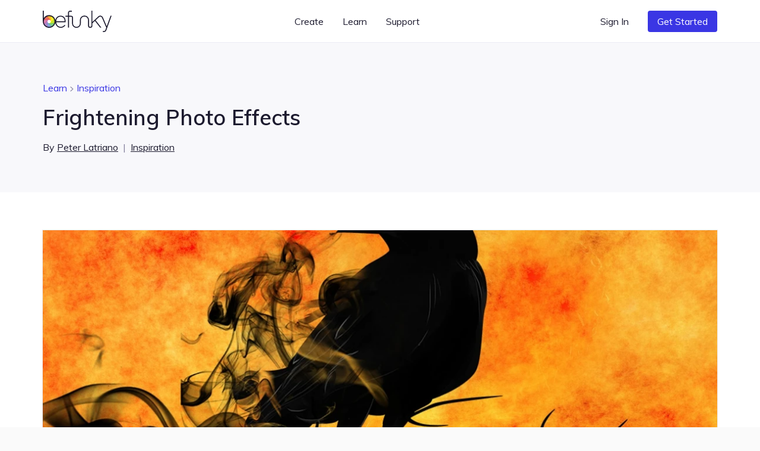

--- FILE ---
content_type: text/html; charset=UTF-8
request_url: https://www.befunky.com/learn/frightening-photo-effects/
body_size: 27820
content:

<!DOCTYPE html>

<html
    lang="en"
    data-use-app-lang="false"
    prefix="og: http://ogp.me/ns# fb: http://ogp.me/ns/fb# website: http://ogp.me/ns/website#"
>
<head>
    <meta charset="utf-8">

    <title>Frightening Photo Effects | Learn BeFunky</title>

    <meta name="viewport" content="width=device-width, initial-scale=1, shrink-to-fit=no, viewport-fit=cover">

    
    <meta name="apple-mobile-web-app-status-bar-style" content="black-translucent">

    
    
    <script>window.BeFunky = { Params: {"sentry_release_version":"st2026-01-28.20.48.03","sentry_env":"prod","mix_panel_id":"a688ef125ebff8a8e747a29fc81c071d","mix_panel_js_version":".0.1.26","globalAssetsPath":"https:\/\/www.befunky.com\/web\/","remoteAssetsPath":"https:\/\/www.befunky.com\/web\/","userFontsPath":"\/web\/user-fonts\/","appFontsPath":"https:\/\/www.befunky.com\/web\/fonts\/","blogUrl":"https:\/\/www.befunky.com\/learn\/","globalImagesPath":"https:\/\/www.befunky.com\/images\/","remoteImagesPath":"https:\/\/www.befunky.com\/images\/","languageVersions":{"en":".2ab96f6358","es":".56227ca7a6","pt":".d48ac99e8a","fr":".2346a58d24","de":".393b17b2b9","it":".100030716c","tr":".37992751d3","zh":".0ca469092d","ja":".0013d51d0f","ko":".a89d1b29da","ru":".0f3e8b98f3","no":".774b0860f9","ar":".9fdf637137"},"isBeta":false,"isDev":false,"isAdmin":false,"svgSpriteVersion":".acccad7dbe","enableUserTimings":true,"browserTier":"modern","siteUrl":"https:\/\/www.befunky.com\/","openurl":"","prices":[{"id":"price_1Oly6zCDUtNphCRD0EZ3G4Xa","currency":"eur","country":"eurozone","product":"prod_E6dK673YmWmDQG","unit_amount":8388,"type":"recurring","recurring":"year","active":true,"custom_id":"plus_yearly_eurozone_83_88_eur","pair_id":"price_1Oly4bCDUtNphCRDWGh1WcaZ"},{"id":"price_1Oly4bCDUtNphCRDWGh1WcaZ","currency":"eur","country":"eurozone","product":"prod_E6dK673YmWmDQG","unit_amount":1399,"type":"recurring","recurring":"month","active":true,"custom_id":"plus_monthly_eurozone_13_99_eur","pair_id":"price_1Oly6zCDUtNphCRD0EZ3G4Xa"},{"id":"price_1Olxu8CDUtNphCRDxtzLzoQB","currency":"gbp","country":"GB","product":"prod_E6dK673YmWmDQG","unit_amount":1199,"type":"recurring","recurring":"month","active":true,"custom_id":"plus_monthly_gb_11_99_gbp","pair_id":"price_1NC4MvCDUtNphCRDgdJqedCi"},{"id":"price_1Olx8oCDUtNphCRDJCdg1Cwj","currency":"usd","country":"US","product":"prod_E6dK673YmWmDQG","unit_amount":8388,"type":"recurring","recurring":"year","active":true,"custom_id":"plus_yearly_us_83_88_usd","pair_id":"price_1Olx4kCDUtNphCRDrmmmvMpi"},{"id":"price_1Olx4kCDUtNphCRDrmmmvMpi","currency":"usd","country":"US","product":"prod_E6dK673YmWmDQG","unit_amount":1499,"type":"recurring","recurring":"month","active":true,"custom_id":"plus_monthly_us_14_99_usd","pair_id":"price_1Olx8oCDUtNphCRDJCdg1Cwj"},{"id":"price_1NC4MvCDUtNphCRDgdJqedCi","currency":"gbp","country":"GB","product":"prod_E6dK673YmWmDQG","unit_amount":7188,"type":"recurring","recurring":"year","active":true,"custom_id":"plus_yearly_gb_71_88_gbp","pair_id":"price_1Olxu8CDUtNphCRDxtzLzoQB"},{"id":"price_1NC4LOCDUtNphCRDyUBf0zdK","currency":"gbp","country":"GB","product":"prod_E6dK673YmWmDQG","unit_amount":999,"type":"recurring","recurring":"month","active":false,"custom_id":"plus_monthly_gb_9_99_gbp","pair_id":"price_1NC4MvCDUtNphCRDgdJqedCi"},{"id":"price_1NC3SuCDUtNphCRD5LDYl9l2","currency":"eur","country":"eurozone","product":"prod_E6dK673YmWmDQG","unit_amount":7188,"type":"recurring","recurring":"year","active":false,"custom_id":"plus_yearly_eurozone_71_88_eur","pair_id":"price_1NC3QACDUtNphCRDypen8C9C"},{"id":"price_1NC3QACDUtNphCRDypen8C9C","currency":"eur","country":"eurozone","product":"prod_E6dK673YmWmDQG","unit_amount":1199,"type":"recurring","recurring":"month","active":false,"custom_id":"plus_monthly_eurozone_11_99_eur","pair_id":"price_1NC3SuCDUtNphCRD5LDYl9l2"},{"id":"price_1MhhklCDUtNphCRD9xz1WVwz","currency":"usd","country":"US","product":"prod_E6dK673YmWmDQG","unit_amount":7188,"type":"recurring","recurring":"year","active":false,"custom_id":"plus_yearly_us_71_88_usd","pair_id":"price_1MhhjdCDUtNphCRDhOFJ69M4"},{"id":"price_1MhhjdCDUtNphCRDhOFJ69M4","currency":"usd","country":"US","product":"prod_E6dK673YmWmDQG","unit_amount":1199,"type":"recurring","recurring":"month","active":false,"custom_id":"plus_monthly_us_11_99_usd","pair_id":"price_1MhhklCDUtNphCRD9xz1WVwz"},{"id":"price_1JanrxCDUtNphCRDAo5zzaSo","currency":"nok","country":"NO","product":"prod_E6dK673YmWmDQG","unit_amount":7900,"type":"recurring","recurring":"month","active":true,"custom_id":"plus_monthly_no_79_00_nok","pair_id":"price_1Hov2iCDUtNphCRDubzqegCc"},{"id":"price_1JanktCDUtNphCRDSavGASD9","currency":"gbp","country":"GB","product":"prod_E6dK673YmWmDQG","unit_amount":799,"type":"recurring","recurring":"month","active":false,"custom_id":"plus_monthly_gb_7_99_gbp","pair_id":"price_1HgaIgCDUtNphCRDDMoFwKqF"},{"id":"price_1JandwCDUtNphCRDTSO7xWBH","currency":"eur","country":"eurozone","product":"prod_E6dK673YmWmDQG","unit_amount":999,"type":"recurring","recurring":"month","active":false,"custom_id":"plus_monthly_eurozone_9_99_EUR","pair_id":"price_1HjvUWCDUtNphCRD5r3RVahm"},{"id":"price_1JamMSCDUtNphCRDhTHYQADH","currency":"usd","country":"US","product":"prod_E6dK673YmWmDQG","unit_amount":999,"type":"recurring","recurring":"month","active":false,"custom_id":"plus_monthly_us_9_99_usd","pair_id":"befunky_plus_59_88"},{"id":"price_1IaUWKCDUtNphCRDMtwdcyY7","currency":"eur","country":"eurozone","product":"prod_E6dK673YmWmDQG","unit_amount":899,"type":"recurring","recurring":"month","active":false,"custom_id":"plus_monthly_eurozone_8_99_EUR","pair_id":"price_1HjvUWCDUtNphCRD5r3RVahm"},{"id":"price_1IaUUICDUtNphCRDy2azaPAF","currency":"gbp","country":"GB","product":"prod_E6dK673YmWmDQG","unit_amount":699,"type":"recurring","recurring":"month","active":false,"custom_id":"plus_monthly_gb_6_99_gbp","pair_id":"price_1HgaIgCDUtNphCRDDMoFwKqF"},{"id":"price_1IVhPPCDUtNphCRDJCMVYyr8","currency":"usd","country":"US","product":"prod_E6dK673YmWmDQG","unit_amount":899,"type":"recurring","recurring":"month","active":false,"custom_id":"plus_monthly_us_8_99_usd","pair_id":"befunky_plus_59_88"},{"id":"price_1HyiUqCDUtNphCRD5CFci0pA","currency":"mxn","country":"MX","product":"prod_E6dK673YmWmDQG","unit_amount":112800,"type":"recurring","recurring":"year","active":true,"custom_id":"plus_yearly_mx_1128_mxn","pair_id":"price_1HyiQTCDUtNphCRDgFNNh5Uv"},{"id":"price_1HyiQTCDUtNphCRDgFNNh5Uv","currency":"mxn","country":"MX","product":"prod_E6dK673YmWmDQG","unit_amount":13000,"type":"recurring","recurring":"month","active":true,"custom_id":"plus_monthly_mx_130_mxn","pair_id":"price_1HyiUqCDUtNphCRD5CFci0pA"},{"id":"price_1Hov2iCDUtNphCRDubzqegCc","currency":"nok","country":"NO","product":"prod_E6dK673YmWmDQG","unit_amount":59800,"type":"recurring","recurring":"year","active":true,"custom_id":"plus_yearly_no_598_00_nok","pair_id":"price_1JanrxCDUtNphCRDAo5zzaSo"},{"id":"price_1HouzmCDUtNphCRDDdBZLuPI","currency":"nok","country":"NO","product":"prod_E6dK673YmWmDQG","unit_amount":6900,"type":"recurring","recurring":"month","active":false,"custom_id":"plus_monthly_no_69_00_nok","pair_id":"price_1Hov2iCDUtNphCRDubzqegCc"},{"id":"price_1HoGhdCDUtNphCRDEjqPzJ10","currency":"isk","country":"NO","product":"prod_E6dK673YmWmDQG","unit_amount":59800,"type":"recurring","recurring":"year","active":false,"custom_id":"plus_yearly_no_598_00_isk","pair_id":"price_1HoGf6CDUtNphCRD7WlLDfWr"},{"id":"price_1HoGf6CDUtNphCRD7WlLDfWr","currency":"isk","country":"NO","product":"prod_E6dK673YmWmDQG","unit_amount":6900,"type":"recurring","recurring":"month","active":false,"custom_id":"plus_monthly_no_69_00_isk","pair_id":"price_1HoGhdCDUtNphCRDEjqPzJ10"},{"id":"price_1HjvWNCDUtNphCRDZ3DvX44q","currency":"eur","country":"eurozone","product":"prod_E6dK673YmWmDQG","unit_amount":699,"type":"recurring","recurring":"month","active":false,"custom_id":"plus_monthly_eurozone_6_99_EUR","pair_id":"price_1HjvUWCDUtNphCRD5r3RVahm"},{"id":"price_1HjvUWCDUtNphCRD5r3RVahm","currency":"eur","country":"eurozone","product":"prod_E6dK673YmWmDQG","unit_amount":5988,"type":"recurring","recurring":"year","active":false,"custom_id":"plus_yearly_eurozone_59_88_EUR","pair_id":"price_1JandwCDUtNphCRDTSO7xWBH"},{"id":"price_1HgaQwCDUtNphCRDVzjOA6IJ","currency":"mxn","country":"MX","product":"prod_E6dK673YmWmDQG","unit_amount":78000,"type":"recurring","recurring":"year","active":false,"custom_id":"plus_yearly_mx_780_mxn","pair_id":"price_1HgaP6CDUtNphCRDNPXoSBXo"},{"id":"price_1HgaP6CDUtNphCRDNPXoSBXo","currency":"mxn","country":"MX","product":"prod_E6dK673YmWmDQG","unit_amount":8000,"type":"recurring","recurring":"month","active":false,"custom_id":"plus_monthly_mx_80_mxn","pair_id":"price_1HgaQwCDUtNphCRDVzjOA6IJ"},{"id":"price_1HgaIgCDUtNphCRDDMoFwKqF","currency":"gbp","country":"GB","product":"prod_E6dK673YmWmDQG","unit_amount":4788,"type":"recurring","recurring":"year","active":false,"custom_id":"plus_yearly_gb_47_88_gbp","pair_id":"price_1JanktCDUtNphCRDSavGASD9"},{"id":"price_1HgaHACDUtNphCRDls8vuwEJ","currency":"gbp","country":"GB","product":"prod_E6dK673YmWmDQG","unit_amount":599,"type":"recurring","recurring":"month","active":false,"custom_id":"plus_monthly_gb_5_99_gbp","pair_id":"price_1HgaIgCDUtNphCRDDMoFwKqF"},{"id":"price_1Hbq3bCDUtNphCRD7Qo3FB0i","currency":"usd","country":"BR","product":"prod_E6dK673YmWmDQG","unit_amount":349,"type":"recurring","recurring":"month","active":false,"custom_id":"plus_monthly_br_usd_3_49","pair_id":"price_1Hbq1LCDUtNphCRDkxSEKIfZ"},{"id":"price_1Hbq1LCDUtNphCRDkxSEKIfZ","currency":"usd","country":"BR","product":"prod_E6dK673YmWmDQG","unit_amount":3468,"type":"recurring","recurring":"year","active":false,"custom_id":"plus_yearly_br_usd_34_68","pair_id":"price_1Hbq3bCDUtNphCRD7Qo3FB0i"},{"id":"price_1HUKJ3CDUtNphCRDV4zMcxnd","currency":"usd","country":"US","product":"prod_E6dK673YmWmDQG","unit_amount":6948,"type":"recurring","recurring":"year","active":false,"custom_id":"plus_yearly_usd_69_48","pair_id":"befunky_plus_6_99"},{"id":"price_1HUK4YCDUtNphCRDoUP410Nb","currency":"usd","country":"IN","product":"prod_E6dK673YmWmDQG","unit_amount":3468,"type":"recurring","recurring":"year","active":false,"custom_id":"plus_yearly_in_usd_34_68","pair_id":"price_1HUK3ECDUtNphCRDg1YUb9jq"},{"id":"price_1HUK3yCDUtNphCRDqtdGRlVw","currency":"usd","country":"MX","product":"prod_E6dK673YmWmDQG","unit_amount":3468,"type":"recurring","recurring":"year","active":false,"custom_id":"plus_yearly_mx_usd_34_68","pair_id":"price_1HUK1xCDUtNphCRD5pNqH0GS"},{"id":"price_1HUK3ECDUtNphCRDg1YUb9jq","currency":"usd","country":"IN","product":"prod_E6dK673YmWmDQG","unit_amount":349,"type":"recurring","recurring":"month","active":false,"custom_id":"plus_monthly_in_usd_3_49","pair_id":"price_1HUK4YCDUtNphCRDoUP410Nb"},{"id":"price_1HUK1xCDUtNphCRD5pNqH0GS","currency":"usd","country":"MX","product":"prod_E6dK673YmWmDQG","unit_amount":349,"type":"recurring","recurring":"month","active":false,"custom_id":"plus_monthly_mx_usd_3_49","pair_id":"price_1HUK3yCDUtNphCRDqtdGRlVw"},{"id":"befunky_plus_6_99","currency":"usd","country":"US","product":"prod_E6dK673YmWmDQG","unit_amount":699,"type":"recurring","recurring":"month","active":false,"custom_id":"befunky_plus_6_99","pair_id":"befunky_plus_59_88"},{"id":"befunky_plus_59_88","currency":"usd","country":"US","product":"prod_E6dK673YmWmDQG","unit_amount":5988,"type":"recurring","recurring":"year","active":false,"custom_id":"befunky_plus_59_88","pair_id":"price_1JamMSCDUtNphCRDhTHYQADH"},{"id":"monthly_premium_2017","currency":"usd","country":"US","product":"prod_BUktegcAPLBs3r","unit_amount":695,"type":"recurring","recurring":"month","active":false,"custom_id":"monthly_premium_2017","pair_id":"befunky_plus_59_88"},{"id":"yearly_premium_2017","currency":"usd","country":"US","product":"prod_BTytWAVCRxTA70","unit_amount":3995,"type":"recurring","recurring":"year","active":false,"custom_id":"yearly_premium_2017","pair_id":"befunky_plus_6_99"},{"id":"yearly_premium","currency":"usd","country":"US","product":"prod_BV4zmyg69ALM31","unit_amount":3495,"type":"recurring","recurring":"year","active":false,"custom_id":"yearly_premium","pair_id":"befunky_plus_6_99"},{"id":"monthly","currency":"usd","country":"US","product":"prod_BVAUevbvdth84R","unit_amount":495,"type":"recurring","recurring":"month","active":false,"custom_id":"monthly","pair_id":"befunky_plus_59_88"},{"id":"yearly","currency":"usd","country":"US","product":"prod_BU2T2SNwymByRP","unit_amount":2495,"type":"recurring","recurring":"year","active":false,"custom_id":"yearly","pair_id":"befunky_plus_6_99"}],"play_store_prices":[{"id":"plus_monthly_us_8_99_usd","recurring":"month","active":false,"value":"8.99","currency":"usd"},{"id":"plus_monthly_us_9_99_usd","recurring":"month","active":false,"value":"9.99","currency":"usd"},{"id":"plus_yearly_us_59_88_usd","recurring":"year","active":false,"value":"59.88","currency":"usd"},{"id":"plus_monthly_us_11_99_usd","recurring":"month","active":false,"value":"11.99","currency":"usd"},{"id":"plus_yearly_us_71_88_usd","recurring":"year","active":false,"value":"71.88","currency":"usd"},{"id":"plus_monthly_us_14_99_usd","recurring":"month","active":true,"value":"14.99","currency":"usd"},{"id":"plus_yearly_us_83_88_usd","recurring":"year","active":true,"value":"83.88","currency":"usd"}],"apple_app_store_prices":[{"id":"plus_monthly_us_9_99_usd","recurring":"month","active":false,"value":"9.99","currency":"usd"},{"id":"plus_monthly_9_99_usd","recurring":"month","active":true,"value":"14.99","currency":"usd"},{"id":"plus_yearly_us_59_88_usd","recurring":"year","active":true,"value":"83.90","currency":"usd"}],"eurozoneCountries":["AT","BE","CY","EE","FI","FR","DE","GR","IE","IT","LV","LT","LU","MT","NL","PT","SK","SI","ES","XK","ME","AD","MC","SM"],"IS_LC":false,"BFN_APP_HTML_VERSION":".f8b4009db8","backgroundRemovalAPI":"https:\/\/infgpuportland.befunky.com\/","serviceWorkerVersion":"1128995832","uplUri":"https:\/\/upload.befunky.com","sendDebugErrors":true,"googleFontsSpriteVersion":"48ec54e525_tiny","befunkyFontsSpriteVersion":"632d708532_tiny","isHomepage":false,"pwaStartUrl":"https:\/\/www.befunky.com\/dashboard\/","facebook_app_id":"966188864034824","facebook_app_scopes":"email,public_profile","ga4Id":"G-0YLH3PWTHB","zazzleUrl":"https:\/\/www.zazzle.com\/api\/create\/at-238537067568132665?rf=238537067568132665&ax={ax}&sr=250760370284089139&cg=196064694108342156&ed=true&continueUrl={continueUrl}&t_image1_iid={imageUrl}"} };</script>
<script>!function(){"use strict";!function(){window.Sentry=window.Sentry||{};var e=[];function n(n){var r=n.error;r&&e.push({errorObject:r})}function r(n){e.push({promiseEvent:n})}["addBreadcrumb","captureException","configureScope","withScope"].forEach((function(n){Sentry[n]=function(){e.push({methodName:n,args:arguments})}})),window.addEventListener("error",n),window.addEventListener("unhandledrejection",r),window.onSentryLoad=function(){window.removeEventListener("error",n),window.removeEventListener("unhandledrejection",r),Sentry.init({dsn:"https://b2869f1592ed45e586418602b8f9fd0a@sentry.io/301341",release:BeFunky.Params.sentry_release_version,environment:BeFunky.Params.sentry_env,allowUrls:[/^https?:\/\/[\w\-_.]*befunky\.com/],ignoreErrors:[/Failed to load 'https:\/\/[a-z]+\.ru\//,/^Timeout$/,/Failed to fetch/],integrations:[new Sentry.Integrations.BrowserTracing({startTransactionOnLocationChange:!1})],tracesSampleRate:BeFunky.Params.isBeta?1:.01,beforeBreadcrumb:function(e,n){if("ui.click"===e.category&&n&&n.event&&n.event.target instanceof Element){var r=n.event.target.nodeName;if("CANVAS"===r)return null;if("BUTTON"===r||"A"===r){var t=n.event.target.innerText;if(t)e.message="".concat(e.message,": \"").concat(t,"\"");else{var o=n.event.target.querySelector("use");if(o){var a=o.getAttribute("href")||o.getAttribute("xlink:href")||"?";e.message="".concat(e.message,": ").concat(a)}}}}return e}});for(var t=0;t<e.length;t++){var o=e[t],a=o.methodName,i=o.args;a&&Sentry[a].apply(Sentry,i)}for(var s=0;s<e.length;s++){var c=e[s],u=c.errorObject,d=c.promiseEvent;u?(console.log("Replay error for Sentry"),Sentry.captureException(u)):d&&(console.log("Replay promise rejection for Sentry"),window.onunhandledrejection(d))}}}()}();</script>
<script>!function(){"use strict";window.requestIdleCallback=window.requestIdleCallback||function(t){return setTimeout((function(){var o=Date.now();t({didTimeout:!1,timeRemaining:function(){return Math.max(0,22-(Date.now()-o))}})}),1)},window.cancelIdleCallback=window.cancelIdleCallback||function(t){clearTimeout(t)},AbortSignal.prototype.throwIfAborted||(AbortSignal.prototype.throwIfAborted=function(){if(this.aborted)throw this.reason||new DOMException("signal is aborted without reason","AbortError")})}();</script>
<script>!function(){"use strict";function e(e){return e&&e.__esModule&&Object.prototype.hasOwnProperty.call(e,"default")?e.default:e}var n,t={};var o=(n||(n=1,function(){if(window.setCookie=function(e,n,t){var o="";if(null!=t){var r=new Date;r.setDate(r.getDate()+t),o="; expires=".concat(r.toUTCString())}document.cookie="".concat(e,"=").concat(encodeURIComponent(n)).concat(o,"; path=/")},window.getCookie=function(e){var n=document.cookie.match(new RegExp("(^| )".concat(e,"=([^;]+)")));if(n)return decodeURIComponent(n[2])},!(window.AbortController&&window.customElements&&Array.prototype.flat||"old"===BeFunky.Params.browserTier||"old"===getCookie("browser_tier")))return e="old",console.error("".concat(BeFunky.Params.browserTier," browser tier inaccurate. Changing to ").concat(e)),setCookie("browser_tier",e,90),void window.location.reload();var e,n={global:t(),app:t(),scripts:t(),ga:t()};function t(){var e,n,t=new Promise((function(t,o){e=t,n=o}));return t.resolve=e,t.reject=n,t}BeFunky.scriptHasLoaded=function(e){console.log("Loaded ".concat(e," JS")),n[e].resolve()},BeFunky.scriptFailedToLoad=function(e,t){BeFunky.retry("".concat(e," JS"),3,(function(){return new Promise((function(e,n){var o=document.createElement("script");o.onload=e,o.onerror=function(){return n("request_failed")},o.src="".concat(t.src.split("?")[0],"?nocache=").concat(Math.random().toString().split(".")[1]),t.after(o)}))})).then((function(){return BeFunky.scriptHasLoaded(e)}),(function(t){console.log("Failed to load JS \"".concat(e,"\""),t),n[e].reject(t)}))},BeFunky.onScriptLoad=function(e){return n[e]||Promise.reject("invalid_script_name")},BeFunky.deferredPromise=t,BeFunky.retry=function(e,n,t){var o=0;return function r(i){if(o>n)return Promise.reject(i);var c=o?1e3*Math.pow(2,o-1):0;return o&&console.log("Retrying ".concat(e," in ").concat(c,"s")),o++,new Promise((function(e){setTimeout((function(){e(t().catch(r))}),c)}))}()},BeFunky.registerLazyComponent=function(e,n){if(!e||!e.id||"function"!=typeof n)throw new Error("Invalid lazy load initialization");if(!("IntersectionObserver"in window))return setTimeout(n,1e3);!function(e,n){o||(o=new IntersectionObserver((function(e,n){e.forEach((function(e){e.isIntersecting&&(n.unobserve(e.target),r[e.target.id](),delete r[e.target.id])}))}),{rootMargin:"400px 0px"})),r[e.id]=n,o.observe(e)}(e,n)};var o,r={};BeFunky.prismicButtonActions=[],BeFunky.onClickPrismicButton=function(e){BeFunky.prismicButtonActions.push({action:e,time:Date.now()})},window.getCsToken=function(){return getCookie("CSRFtoken")||""};var i=null,c=getCookie("_bd_");if(c)try{i=JSON.parse(atob(c))}catch(e){setTimeout((function(){throw console.log("_bd_ cookie = \"".concat(c,"\"")),new Error("Malformed _bd_ cookie")}),0)}BeFunky.initialUser=i;var a=[],u=i||{error:"not_logged_in"};Object.defineProperty(BeFunky,"latestUserData",{get:function(){return u}}),BeFunky.onUserStatusChange=function(e){var n=!(arguments.length>1&&void 0!==arguments[1])||arguments[1];a.push(e),n&&e(u)},BeFunky.offUserStatusChange=function(e){a=a.filter((function(n){return n!==e}))},BeFunky.updateUserStatus=function(e){var n,t,o;t=(n=u=e).pl,o=!0,Object.defineProperty(n,"pl",{get:function(){return this._pl},set:function(e){var n=this;this._plcnt=this._plcnt?this._plcnt+1:1,this._pl&&"0"==this._pl&&"1"==e&&this._plcnt>1&&!o&&!BeFunky.isAppleAppStoreApp&&void 0!==BeFunky.UserManager&&BeFunky.UserManager.decodeUserToken().then((function(t){t&&"0"==t.pl&&(e="0",n._pl=e)})).catch((function(e){"request_failed"===e?BeFunky.logError("/check-user/ failed: ".concat(e)):BeFunky.reportWarning("/check-user/ failed: ".concat(e),e)})),o=!1,this._pl=e},enumerable:!0,configurable:!0}),n.pl=t;try{e&&e.email?localStorage.setItem("latest_user_email",e.email):localStorage.removeItem("latest_user_email")}catch(e){}a.forEach((function(n){return n(e)}))},BeFunky.initialUserStatus=i?t():Promise.resolve(u),BeFunky.onDocumentReady=function(e){if("interactive"===document.readyState||"complete"===document.readyState)return e();document.addEventListener("DOMContentLoaded",e,!1)};var s=!1;function l(e){fetch("".concat(BeFunky.Params.globalAssetsPath,"icons/sprite").concat(BeFunky.Params.svgSpriteVersion,".svg")).then((function(e){return e.text()})).then((function(e){return e.match(/^<\?xml.+(?=<svg)(<svg ([\s\S]*?)<\/svg>)/)[1]})).then((function(e){var n=document.getElementById("svgContainer");n?n.innerHTML=e:BeFunky.onDocumentReady((function(){document.getElementById("svgContainer").innerHTML=e}))})).catch((function(n){console.error("Failed to load SVG sprite. Retrying in ".concat(e,"s"),n),setTimeout((function(){return l(2*e)}),1e3*e)}))}BeFunky.onLoad=function(e){if(s)return e();window.addEventListener("load",(function(){s=!0,e()}))},BeFunky.onLoad((function(){})),"old"!==BeFunky.Params.browserTier&&"undefined"!=typeof requestIdleCallback&&requestIdleCallback((function(){return l(3)}))}()),t)}();</script><script>var $googleDriveState = null;</script><link rel="stylesheet" href="https://www.befunky.com/web/css/render-blocking.ebc06a83af.css" type="text/css"><style id="inline-fonts">@font-face{font-family:Mulish;font-style:normal;font-weight:400;font-display:swap;src:url(https://www.befunky.com/web/fonts/ui/mulish-400.woff) format("woff")}@font-face{font-family:Mulish;font-style:normal;font-weight:600;font-display:swap;src:url(https://www.befunky.com/web/fonts/ui/mulish-600.woff) format("woff")}@font-face{font-family:Mulish;font-style:normal;font-weight:700;font-display:swap;src:url(https://www.befunky.com/web/fonts/ui/mulish-700.woff) format("woff")}</style><link rel="preload" as="font" type="font/woff" crossorigin href="https://www.befunky.com/web/fonts/ui/mulish-400.woff"><link rel="preload" as="font" type="font/woff" crossorigin href="https://www.befunky.com/web/fonts/ui/mulish-600.woff"><link rel="stylesheet" href="https://www.befunky.com/web/css/lazy.ec878277df.css" media="print" onload="this.media='all'; this.onload=null;"><link rel="icon" type="image/svg+xml" href="https://www.befunky.com/images/site/b-logo-darker-or-light.svg"><link rel="icon" type="image/png" sizes="32x32" href="https://www.befunky.com/images/site/b-logo-dark-32.png"><link rel="icon" type="image/png" sizes="48x48" href="https://www.befunky.com/images/site/b-logo-dark-48.png"><link rel="apple-touch-icon" sizes="180x180" href="https://www.befunky.com/images/site/b-logo-dark-with-bg-180.png">
    
    <meta name="description" content="Halloween is sneaking up on us fast. Learn how to spookify your photos, create chilling decorations, party invitations and more with the Photo Editor.">
    <meta name="application-name" content="BeFunky">
    

    
    <link rel="manifest" href="https://www.befunky.com/manifest.json" />

    
    <meta property="og:title" content="Frightening Photo Effects">
    <meta property="og:type" content="article">
    <meta property="og:image" content="https://www.befunky.com/images/wp/wp-2015-10-raven-988229_1920.jpg?auto=avif,webp&format=jpg&width=1200&crop=16:9">
    <meta property="og:description" content="Halloween is sneaking up on us fast. Learn how to spookify your photos, create chilling decorations, party invitations and more with the Photo Editor.">
    <meta property="og:site_name" content="BeFunky">
    <meta property="og:type" content="website">
    
    <meta property="fb:admins" content="175092234143">
    <meta property="fb:app_id" content="966188864034824">

    <meta property="article:modified_time" content="2019-10-16T22:21:29Z">
    <meta property="article:published_time" content="2015-10-22T15:00:51Z">
    <meta property="article:publisher" content="https://www.facebook.com/befunky">

    
    <meta name="twitter:card" content="summary_large_image">
    <meta name="twitter:site" content="@befunky">

    
    <meta name="apple-itunes-app" content="app-id=442716817" />

    
            <link rel="canonical" href="https://www.befunky.com/learn/frightening-photo-effects/">
        <meta property="og:url" content="https://www.befunky.com/learn/frightening-photo-effects/">
    
    
    <meta name="theme-color" content="#FAFAFA" default-value="#FAFAFA">

</head>
<body style="--sat: env(safe-area-inset-top, 0);">

    
<script>!function(){"use strict";var e=navigator.userAgent;/^((?!chrome|android).)*safari/i.test(e)&&(document.body.className="browser--safari"),/Win/.test(navigator.platform)&&/firefox/i.test(e)&&(document.body.className="browser--windows-firefox"),/(android)/i.test(e)?document.body.className="device--android":window.chrome&&(document.body.className="browser--chromium"),window.adjustCSSVariables=function(){if(document.documentElement.style.setProperty("--100vh","".concat(window.innerHeight,"px")),/^iP/.test(navigator.platform)||/^Mac/.test(navigator.platform)&&navigator.maxTouchPoints>4){var e=parseInt(getComputedStyle(document.body).getPropertyValue("--sat"));e>=44&&document.documentElement.style.setProperty("--safe-area-top","".concat(e-15,"px"))}},window.adjustCSSVariables(),window.addEventListener("resize",window.adjustCSSVariables)}();</script><div id="bfn-app" class="bfn" style="display: none;"></div><div style="position: absolute; height: 100vh; width: 1px; top: 0; left: 0; z-index: -1"></div><div id="svgContainer" style="display: none;"></div>

    <div id="site_root" class="site-root ">

        

























<header id="site_nav" class="site-nav site-nav--white site-nav--not-signed-in">
    <script>if (BeFunky.initialUser) document.getElementById('site_nav').className = 'site-nav site-nav--white site-nav--signed-in' + (BeFunky.initialUser.pl === '1' ? ' site-nav--user-is-plus' : '');</script>
    <div class="site-nav__inner centered-column-width">
        
        <button class="site-nav__skip-to-content button" tabindex="0" data-lang="skip_to_content" onclick="window.location.href='#main-content'">Skip to Content</button>
        
        <a href="https://www.befunky.com/" class="site-nav__logo" aria-label="BeFunky homepage"><string>BeFunky</string></a>
        <div class="site-nav__space"></div>
        
        <div class="site-nav__item site-nav__item--desktop site-nav__item--has-dropdown button" data-dropdown="create" tabindex="0" data-bf="site-nav__create__dropdown" data-lang="create" role="button">Create</div>
        <div class="site-nav__item site-nav__item--desktop site-nav__item--has-dropdown button" data-dropdown="learn" tabindex="0" data-bf="site-nav__learn__dropdown" data-lang="learn" role="button">Learn</div>
        <a class="site-nav__item site-nav__item--desktop site-nav__link button" data-bf="site-nav__support__button" data-lang="support" href="https://support.befunky.com/hc/en-us">Support</a>
        <div class="site-nav__space"></div>
        <button  onclick="BeFunky.onClickPrismicButton('sign_in')"  class="site-nav__item site-nav__item--desktop site-nav__item--sign-in site-nav__link button" data-bf="nav__sign-in" data-lang="sign_in">Sign In</button>
        <a  href="https://www.befunky.com/dashboard/" data-route  class="site-nav__item site-nav__item--desktop site-nav__item--dashboard site-nav__button button button--blue" data-bf="nav__sign-in" data-lang="dashboard">Dashboard</a>
        
        <button onclick="BeFunky.onClickPrismicButton('get_started_header')" data-lang="get_started" data-bf="nav__get-started" class="site-nav__item site-nav__item--get-started site-nav__item--desktop site-nav__button button button--blue">Get Started</button>
        <div class="site-nav__item site-nav__item--desktop site-nav__item--has-dropdown site-nav__item--account button" data-dropdown="account" tabindex="0" data-bf="site-nav__account-dropdown" role="button">
            <span class="site-nav__user-circle"></span>
            <svg class="icon icon--10">
                <use xmlns:xlink="http://www.w3.org/1999/xlink" xlink:href="#chevron-icon"></use>
            </svg>
        </div>
        <script>if (BeFunky.initialUser) document.querySelector('.site-nav__user-circle').textContent = BeFunky.initialUser.user_name[0].toUpperCase();</script>
        <button class="site-nav__hamburger button button--icon button--sm" aria-label="Open menu">
            <span></span>
            <span></span>
            <span></span>
        </button>
    </div>
    <div class="site-nav__dropdown-root site-nav__dropdown-root--inactive">
        <div class="site-nav__dropdown-arrow"></div>
        <div class="site-nav__dropdown-bg"></div>
        <div class="site-nav__dropdown-container">
            <div class="site-nav__dropdown-section" data-dropdown="create">
                <section class="site-nav__dropdown-content site-nav__dropdown-content--3">
                    <a  href="https://www.befunky.com/create/" data-route  class="site-nav__dropdown-card">
                        <figure class="site-nav__dropdown-figure">
                            <img class="site-nav__dropdown-image" src="https://www.befunky.com/images/site/site-nav/create-photo.svg"
                                 width="192" height="108"
                                 alt="Illustration of photo editing interface overlapping with an image icon, shown in cyan and blue tones." loading="lazy">
                        </figure>
                        <h6 class="site-nav__dropdown-heading" data-bf="site-nav__create-dropdown__photo-editor" data-lang="photo_editor">Photo Editor</h6>
                        <p class="site-nav__dropdown-description" data-lang="get_started_editor">Photo effects and tools for enhancing your photos</p>
                    </a>
                    <a  href="https://www.befunky.com/create/collage/" data-route  class="site-nav__dropdown-card">
                        <figure class="site-nav__dropdown-figure">
                            <img class="site-nav__dropdown-image" src="https://www.befunky.com/images/site/site-nav/create-collage.svg"
                                 width="192" height="108"
                                 alt="Illustration of collage maker interface showing a cursor selecting an image within a grid layout, depicted in pink and blue tones." loading="lazy">
                        </figure>
                        <h6 class="site-nav__dropdown-heading" data-bf="site-nav__create-dropdown__collage-maker" data-lang="collage_maker">Collage Maker</h6>
                        <p class="site-nav__dropdown-description" data-lang="get_started_collage">Combine multiple photos into one with a grid layout</p>
                    </a>
                    <a  href="https://www.befunky.com/create/designer/" data-route  class="site-nav__dropdown-card">
                        <figure class="site-nav__dropdown-figure">
                            <img class="site-nav__dropdown-image" src="https://www.befunky.com/images/site/site-nav/create-designer.svg"
                                 width="192" height="108"
                                 alt="Illustration of a multi-panel graphic design interface with overlapping layouts, including text blocks and an image preview, depicted in yellow and blue tones." loading="lazy">
                        </figure>
                        <h6 class="site-nav__dropdown-heading" data-bf="site-nav__create-dropdown__graphic-designer" data-lang="graphic_designer">Graphic Designer</h6>
                        <p class="site-nav__dropdown-description" data-lang="get_started_designer">Templates for creating banners, flyers, cards, & more</p>
                    </a>
                </section>
            </div>
            <div class="site-nav__dropdown-section" data-dropdown="learn">
                <section class="site-nav__dropdown-content site-nav__dropdown-content--4">
                    <a href="https://www.befunky.com/getting-started/" class="site-nav__dropdown-card">
                        <figure class="site-nav__dropdown-figure">
                            <img class="site-nav__dropdown-image" src="https://www.befunky.com/images/site/site-nav/learn-gettingstarted.svg"
                                 width="192" height="108"
                                 alt="Illustration of a photo editing interface with icons for adjusting settings, cropping, adding text, and applying effects, shown in purple tones." loading="lazy">
                        </figure>
                        <h6 class="site-nav__dropdown-heading" data-lang="getting_started">Getting Started</h6>
                        <p class="site-nav__dropdown-description" data-lang="master_the_basics">Master the basics of BeFunky</p>
                    </a>
                    <a href="https://www.befunky.com/features/" class="site-nav__dropdown-card">
                        <figure class="site-nav__dropdown-figure">
                            <img class="site-nav__dropdown-image" src="https://www.befunky.com/images/site/site-nav/learn-features.svg"
                                 width="192" height="108"
                                 alt="Illustration of a dashboard with a grid of images and text lists, depicted in cyan and blue tones." loading="lazy">
                        </figure>
                        <h6 class="site-nav__dropdown-heading" data-lang="features">Features</h6>
                        <p class="site-nav__dropdown-description" data-lang="learn_what_all">Learn what all you can do with BeFunky</p>
                    </a>
                    <a href="https://www.befunky.com/pricing/" class="site-nav__dropdown-card">
                        <figure class="site-nav__dropdown-figure">
                            <img class="site-nav__dropdown-image" src="https://www.befunky.com/images/site/site-nav/learn-plus.svg" width="192" height="108" alt="Graphic for BeFunky Plus upgrade featuring a circular badge with a star surrounded by sparkles, in pink and blue tones." loading="lazy">
                        </figure>
                        <h6 class="site-nav__dropdown-heading" data-lang="befunky_plus">BeFunky Plus</h6>
                        <p class="site-nav__dropdown-description" data-lang="unlock_features">Unlock our most powerful features</p>
                    </a>
                    <a href="https://www.befunky.com/learn/" class="site-nav__dropdown-card">
                        <figure class="site-nav__dropdown-figure">
                            <img class="site-nav__dropdown-image" src="https://www.befunky.com/images/site/site-nav/learn.svg"
                                 width="192" height="108"
                                 alt="Illustration showing a camera, a video player, a pencil, and text, indicating multimedia and editing tools, in yellow tones." loading="lazy">
                        </figure>
                        <h6 class="site-nav__dropdown-heading" data-lang="learn_befunky">Learn BeFunky</h6>
                        <p class="site-nav__dropdown-description" data-lang="tips_to_learn">Photo editing and design tips and techniques</p>
                    </a>
                    <a href="https://www.befunky.com/learn/tutorials/" class="site-nav__dropdown-card">
                        <figure class="site-nav__dropdown-figure">
                            <img class="site-nav__dropdown-image" src="https://www.befunky.com/images/site/site-nav/learn-tutorials.svg"
                                 width="192" height="108"
                                 alt="Diagram of step by step process flow with arrows connecting video, image, and text elements, in pink and blue tones." loading="lazy">
                        </figure>
                        <h6 class="site-nav__dropdown-heading" data-lang="tutorials">Tutorials</h6>
                        <p class="site-nav__dropdown-description" data-lang="tutorial_guides">Step-by-step guides for all our features</p>
                    </a>
                    <a href="https://www.befunky.com/learn/inspiration/" class="site-nav__dropdown-card">
                        <figure class="site-nav__dropdown-figure">
                            <img class="site-nav__dropdown-image" src="https://www.befunky.com/images/site/site-nav/learn-inspiration.svg"
                                 width="192" height="108"
                                 alt="Illustration of a lightbulb surrounded by images and a heart, representing creativity and inspiration, in yellow tones." loading="lazy">
                        </figure>
                        <h6 class="site-nav__dropdown-heading" data-lang="inspiration">Inspiration</h6>
                        <p class="site-nav__dropdown-description" data-lang="get_inspired">Projects to inspire your creativity</p>
                    </a>
                    <a href="https://www.befunky.com/whats-new/" class="site-nav__dropdown-card">
                        <figure class="site-nav__dropdown-figure">
                            <img class="site-nav__dropdown-image" src="https://www.befunky.com/images/site/site-nav/learn-whatsnew.svg"
                                 width="192" height="108"
                                 alt="Graphic showing a speech bubble with a plus sign and sparkles, indicating new features, in cyan tones." loading="lazy">
                        </figure>
                        <h6 class="site-nav__dropdown-heading" data-lang="whats_new">What's New</h6>
                        <p class="site-nav__dropdown-description" data-lang="updates">Updates about our new features</p>
                    </a>
                </section>
            </div>
            <div class="site-nav__dropdown-section" data-dropdown="account" data-arrow-offset="-16">
                <section class="site-nav__dropdown-content">
                    <a href="https://www.befunky.com/my-account/" class="site-nav__dropdown-link">
                        <string data-lang="account">Account</string>
                        <span class="site-nav__user-email"></span>
                    </a>
                    <a href="https://www.befunky.com/myphotos/" class="site-nav__dropdown-link" data-lang="photos">Photos</a>
                    <a href="https://support.befunky.com/hc/en-us" class="site-nav__dropdown-link" data-lang="help_support">Help / Support</a>
                    <button  onclick="BeFunky.onClickPrismicButton('sign_out')"  class="site-nav__item site-nav__item--desktop site-nav__dropdown-link site-nav__dropdown-link--sign-out button" data-lang="sign_out">Sign Out</button>
                    <button  onclick="BeFunky.onClickPrismicButton('upgrade')"  class="button button--blue button--fullwidth site-nav__upgrade-button" style="margin-top: 0.5rem" data-lang="upgrade">Upgrade</button>
                </section>
            </div>
        </div>
    </div>
    <div class="site-nav__popup-root">
        <button class="site-nav__popup-close button button--icon" aria-label="Close menu">
            <svg class="icon">
                <use xmlns:xlink="http://www.w3.org/1999/xlink" xlink:href="#cancel-icon"></use>
            </svg>
        </button>
        <section class="site-nav__popup-content">
            <button class="button button--lg site-nav__popup-item site-nav__popup-button site-nav__popup-accordion site-nav__popup-accordion--open" tabindex="0">
                <string data-lang="create">Create</string>
                <svg class="icon icon--10">
                    <use xmlns:xlink="http://www.w3.org/1999/xlink" xlink:href="#chevron-icon"></use>
                </svg>
            </button>
            <div class="site-nav__popup-accordion-items">
                <a  href="https://www.befunky.com/create/" data-route  class="button button--link button--lg site-nav__popup-button" data-lang="photo_editor">Photo Editor</a>
                <a  href="https://www.befunky.com/create/collage/" data-route  class="button button--link button--lg site-nav__popup-button" data-lang="collage_maker">Collage Maker</a>
                <a  href="https://www.befunky.com/create/designer/" data-route  class="button button--link button--lg site-nav__popup-button" data-lang="graphic_designer">Graphic Designer</a>
            </div>
            <button class="button button--lg site-nav__popup-item site-nav__popup-button site-nav__popup-accordion" tabindex="0">
                <string data-lang="learn">Learn</string>
                <svg class="icon icon--10">
                    <use xmlns:xlink="http://www.w3.org/1999/xlink" xlink:href="#chevron-icon"></use>
                </svg>
            </button>
            <div class="site-nav__popup-accordion-items">
                <a href="https://www.befunky.com/getting-started/" class="button button--link button--lg site-nav__popup-button" data-lang="getting_started">Getting Started</a>
                <a href="https://www.befunky.com/features/" class="button button--link button--lg site-nav__popup-button" data-lang="features">Features</a>
                <a href="https://www.befunky.com/pricing/" class="button button--link button--lg site-nav__popup-button" data-lang="befunky_plus">BeFunky Plus</a>
                <a href="https://www.befunky.com/learn/" class="button button--link button--lg site-nav__popup-button" data-lang="learn">Learn</a>
                <a href="https://www.befunky.com/learn/tutorials/" class="button button--link button--lg site-nav__popup-button" data-lang="tutorials">Tutorials</a>
                <a href="https://www.befunky.com/learn/inspiration/" class="button button--link button--lg site-nav__popup-button" data-lang="inspiration">Inspiration</a>
                <a href="https://www.befunky.com/whats-new/" class="button button--link button--lg site-nav__popup-button" data-lang="whats_new">What's New</a>
            </div>
            <a href="https://support.befunky.com/hc/en-us" class="button button--lg site-nav__popup-item site-nav__popup-button" data-lang="support">Support</a>
            <button  onclick="BeFunky.onClickPrismicButton('sign_in')"  class="button button--lg site-nav__popup-item site-nav__popup-button site-nav__popup-button--sign-in" data-lang="sign_in">Sign In</button>
            <div class="site-nav__popup-account">
                <button class="button button--lg site-nav__popup-item site-nav__popup-button site-nav__popup-accordion" tabindex="0">
                    <string data-lang="account">Account</string>
                    <svg class="icon icon--10">
                        <use xmlns:xlink="http://www.w3.org/1999/xlink" xlink:href="#chevron-icon"></use>
                    </svg>
                </button>
                <div class="site-nav__popup-accordion-items">
                    <a href="https://www.befunky.com/my-account/" class="button button--link button--lg site-nav__popup-button site-nav__popup-button--my-account">
                        <string data-lang="account">Account</string>
                        <span class="site-nav__user-email"></span>
                    </a>
                    <a href="https://www.befunky.com/myphotos/" class="button button--link button--lg site-nav__popup-button" data-lang="photos">Photos</a>
                    <a href="https://support.befunky.com/hc/en-us" class="button button--link button--lg site-nav__popup-button" data-lang="help_support">Help / Support</a>
                    <button  onclick="BeFunky.onClickPrismicButton('sign_out')"  class="button button--link button--lg site-nav__popup-button site-nav__popup-button--sign-out" data-lang="sign_out">Sign Out</button>
                </div>
            </div>
            
            <button onclick="BeFunky.onClickPrismicButton('get_started_header')" data-lang="get_started" data-bf="nav__get-started" class="button button--lg button--blue button--fullwidth site-nav__popup-cta">Get Started</button>
        </section>
    </div>
    
</header>


<div class="site-nav-placeholder"></div>

<script>
    // Trigger page redirect to account once data is ready and price increase is 1
    (function listenForBeFunkyData() {
        const interval = setInterval(() => {
            if (BeFunky.latestUserData && typeof BeFunky.latestUserData.price_increase_scheduled === 'number') {
                (async () => {
                    try {
                        const shouldShowPriceIncreaseModal = await BeFunky.shouldShowPriceIncreaseModal();
                        if (shouldShowPriceIncreaseModal) {
                            if (BeFunky.latestUserData && (BeFunky.latestUserData.price_increase_scheduled === 0 && BeFunky.latestUserData.price_increase === 1)) {
                                window.location.href = `${BeFunky.Params.siteUrl}my-account/`;
                            }
                        }
                    } catch (error) {
                    }
                })();
                clearInterval(interval);
            }
        }, 500);
    })();

</script>




        <main id="main-content">
            
    <article class="blog">
         <header class="section section--top-single-heading">
            <div class="section__no-grid">
                <p class="blog__breadcrumbs">
                    <a href="https://www.befunky.com/learn/">Learn</a>
                    <svg class="icon icon--8 blog__breadcrumb--arrow">
                        <use xmlns:xlink="http://www.w3.org/1999/xlink" xlink:href="#chevron-icon"></use>
                    </svg>
                    <a href="https://www.befunky.com/learn/inspiration/">Inspiration</a>
                 </p>
                <h1 class="h3 blog__title">Frightening Photo Effects</h1>
                <p class="blog__author-category">By <a href="https://www.befunky.com/learn/author/peter-latriano/">Peter Latriano</a> <span class="blog__author-category-divider">|</span> <a href="https://www.befunky.com/learn/inspiration/">Inspiration</a></p>
            </div>
        </header>
        <div class="section section--bg-white">
            <div class="section__no-grid">
                <figure id="" class="section__figure section__figure--featured-image">
                    
                    <img alt="Modern Art, Art, Bird, Animal" class="section__image" src="https://www.befunky.com/images/wp/wp-2015-10-raven-988229_1920.jpg?auto=avif,webp&format=jpg&width=1136&crop=16:9" width="1136" height="803" sizes="(max-width: 360px) 100vw, (max-width: 1232px) 90vw, 1136px" srcset="https://www.befunky.com/images/wp/wp-2015-10-raven-988229_1920.jpg?auto=avif,webp&format=jpg&width=350&crop=16:9 350w, https://www.befunky.com/images/wp/wp-2015-10-raven-988229_1920.jpg?auto=avif,webp&format=jpg&width=400&crop=16:9 400w, https://www.befunky.com/images/wp/wp-2015-10-raven-988229_1920.jpg?auto=avif,webp&format=jpg&width=500&crop=16:9 500w, https://www.befunky.com/images/wp/wp-2015-10-raven-988229_1920.jpg?auto=avif,webp&format=jpg&width=550&crop=16:9 550w, https://www.befunky.com/images/wp/wp-2015-10-raven-988229_1920.jpg?auto=avif,webp&format=jpg&width=700&crop=16:9 700w, https://www.befunky.com/images/wp/wp-2015-10-raven-988229_1920.jpg?auto=avif,webp&format=jpg&width=950&crop=16:9 950w, https://www.befunky.com/images/wp/wp-2015-10-raven-988229_1920.jpg?auto=avif,webp&format=jpg&width=1050&crop=16:9 1050w, https://www.befunky.com/images/wp/wp-2015-10-raven-988229_1920.jpg?auto=avif,webp&format=jpg&width=1150&crop=16:9 1150w, https://www.befunky.com/images/wp/wp-2015-10-raven-988229_1920.jpg?auto=avif,webp&format=jpg&width=1400&crop=16:9 1400w, https://www.befunky.com/images/wp/wp-2015-10-raven-988229_1920.jpg?auto=avif,webp&format=jpg&width=1750&crop=16:9 1750w" />
                </figure>
            </div>
        </div>
        <div class="section section--bg-white section--rich-text" style="padding-top: 0">
            <div class="section__grid blog__post-grid text-lg">
                <div class="section__text">
                
                    
                    
                        
<p>As the leaves fall from the trees and the air becomes crisp, Halloween is sneaking up on us fast. That means its time to carve the jack-o-lanterns, hang the spider webs in the yard and prepare for the upcoming festivities.</p>

                    
                    
                    
                    
                    
                    
                    
                    
                    
                    
                    
                
                    
                    
                    
                    
                    
                        


<figure id="lazy_799662" class="section__figure">
    
        <img alt="skeletons-32459_1280" class="section__image" src="https://www.befunky.com/images/wp/wp-2015-10-skeletons-32459_1280.png?auto=avif,webp&format=jpg&width=944" width="944" height="480" sizes="(max-width: 360px) 100vw, (max-width: 767px) 90vw, (max-width: 959px) 73vw, (max-width: 959px) 73vw, (max-width: 1232px) 78vw, 944px" srcset="https://www.befunky.com/images/wp/wp-2015-10-skeletons-32459_1280.png?auto=avif,webp&format=jpg&width=350 350w, https://www.befunky.com/images/wp/wp-2015-10-skeletons-32459_1280.png?auto=avif,webp&format=jpg&width=400 400w, https://www.befunky.com/images/wp/wp-2015-10-skeletons-32459_1280.png?auto=avif,webp&format=jpg&width=500 500w, https://www.befunky.com/images/wp/wp-2015-10-skeletons-32459_1280.png?auto=avif,webp&format=jpg&width=550 550w, https://www.befunky.com/images/wp/wp-2015-10-skeletons-32459_1280.png?auto=avif,webp&format=jpg&width=600 600w, https://www.befunky.com/images/wp/wp-2015-10-skeletons-32459_1280.png?auto=avif,webp&format=jpg&width=800 800w, https://www.befunky.com/images/wp/wp-2015-10-skeletons-32459_1280.png?auto=avif,webp&format=jpg&width=850 850w, https://www.befunky.com/images/wp/wp-2015-10-skeletons-32459_1280.png?auto=avif,webp&format=jpg&width=950 950w, https://www.befunky.com/images/wp/wp-2015-10-skeletons-32459_1280.png?auto=avif,webp&format=jpg&width=1200 1200w, https://www.befunky.com/images/wp/wp-2015-10-skeletons-32459_1280.png?auto=avif,webp&format=jpg&width=1450 1450w" loading="lazy" style="aspect-ratio: 1280 / 651" />
    
    
</figure>

                    
                    
                    
                    
                    
                    
                    
                    
                
                    
                    
                        
<p>If that involves&nbsp;having the best decorations on the block or throwing the biggest Halloween bash your town has ever seen, you can count on BeFunky to provide the photo editing tools necessary to make it happen. Between their&nbsp;<strong><a href="https://www.befunky.com/features/photo-editor/" >Photo Editor</a></strong> and <strong><a href="https://www.befunky.com/features/graphic-designer/" >Designer Toolset</a></strong>, it’s easy to spookify your photos, create chilling decorations, creepy party invitations and more.</p>

                    
                    
                    
                    
                    
                    
                    
                    
                    
                    
                    
                
                    
                    
                    
                    
                        <h2 class="h4">Eerie Effects</h2>
                    
                    
                    
                    
                    
                    
                    
                    
                    
                
                    
                    
                        
<p>With a huge selection of effects and filters, it's no mystery that the BeFunky Photo Editor can adapt photographs for any occasion. In the example below, a picture of an adorable little girl is transformed into a ghoulish&nbsp;photograph. To accomplish the look, I first lightly applied the Old Time 6 photo effect to the picture.</p>

                    
                    
                    
                    
                    
                    
                    
                    
                    
                    
                    
                
                    
                    
                        
<p>Next, I used&nbsp;the Grunge Texture and the Bokeh Texture on the photo, enhancing&nbsp;the little girls ghostly appearance. To put the final nail in the coffin, I then added a Grunge Frame.</p>

                    
                    
                    
                    
                    
                    
                    
                    
                    
                    
                    
                
                    
                    
                    
                    
                    
                        


<figure id="lazy_762759" class="section__figure">
    
        <img alt="C3111372-1412806887223498large" class="section__image" src="https://www.befunky.com/images/wp/wp-2015-10-C3111372-1412806887223498large.jpg?auto=avif,webp&format=jpg&width=944" width="944" height="708" sizes="(max-width: 360px) 100vw, (max-width: 767px) 90vw, (max-width: 959px) 73vw, (max-width: 959px) 73vw, (max-width: 1232px) 78vw, 944px" srcset="https://www.befunky.com/images/wp/wp-2015-10-C3111372-1412806887223498large.jpg?auto=avif,webp&format=jpg&width=350 350w, https://www.befunky.com/images/wp/wp-2015-10-C3111372-1412806887223498large.jpg?auto=avif,webp&format=jpg&width=400 400w, https://www.befunky.com/images/wp/wp-2015-10-C3111372-1412806887223498large.jpg?auto=avif,webp&format=jpg&width=500 500w, https://www.befunky.com/images/wp/wp-2015-10-C3111372-1412806887223498large.jpg?auto=avif,webp&format=jpg&width=550 550w, https://www.befunky.com/images/wp/wp-2015-10-C3111372-1412806887223498large.jpg?auto=avif,webp&format=jpg&width=600 600w, https://www.befunky.com/images/wp/wp-2015-10-C3111372-1412806887223498large.jpg?auto=avif,webp&format=jpg&width=800 800w, https://www.befunky.com/images/wp/wp-2015-10-C3111372-1412806887223498large.jpg?auto=avif,webp&format=jpg&width=850 850w, https://www.befunky.com/images/wp/wp-2015-10-C3111372-1412806887223498large.jpg?auto=avif,webp&format=jpg&width=950 950w, https://www.befunky.com/images/wp/wp-2015-10-C3111372-1412806887223498large.jpg?auto=avif,webp&format=jpg&width=1200 1200w, https://www.befunky.com/images/wp/wp-2015-10-C3111372-1412806887223498large.jpg?auto=avif,webp&format=jpg&width=1450 1450w" loading="lazy" style="aspect-ratio: 480 / 360" />
    
    
</figure>

                    
                    
                    
                    
                    
                    
                    
                    
                
                    
                    
                    
                    
                        <h2 class="h4">Ghastly Graphics</h2>
                    
                    
                    
                    
                    
                    
                    
                    
                    
                
                    
                    
                        
<p>For this next image, I took a picture of a sunset and added a combination of&nbsp;graphics, effects and a frame to create the perfect imagery for halloween party invites. First I used the cartoonizer effect on the original image, giving the sunset a surreal look. I then searched&nbsp;the extensive selection of Halloween graphics that BeFunky offers. After looking&nbsp;through killer clowns, giggling candy corns and blood sucking vampires, I decided that a chain of skeletons would best suit my needs.</p>

                    
                    
                    
                    
                    
                    
                    
                    
                    
                    
                    
                
                    
                    
                        
<p>For the finishing touch on my image, I added a grunge frame. From there I uploaded the newly created picture into the Designer, chose a template, then added in text using&nbsp;the ultra-spooky Ultra Gothic font.</p>

                    
                    
                    
                    
                    
                    
                    
                    
                    
                    
                    
                
                    
                    
                    
                    
                    
                        


<figure id="lazy_908369" class="section__figure">
    
        <img alt="BeFunky Design uh" class="section__image" src="https://www.befunky.com/images/wp/wp-2015-10-BeFunky-Design-uh.jpg?auto=avif,webp&format=jpg&width=944" width="944" height="1322" sizes="(max-width: 360px) 100vw, (max-width: 767px) 90vw, (max-width: 959px) 73vw, (max-width: 959px) 73vw, (max-width: 1232px) 78vw, 944px" srcset="https://www.befunky.com/images/wp/wp-2015-10-BeFunky-Design-uh.jpg?auto=avif,webp&format=jpg&width=350 350w, https://www.befunky.com/images/wp/wp-2015-10-BeFunky-Design-uh.jpg?auto=avif,webp&format=jpg&width=400 400w, https://www.befunky.com/images/wp/wp-2015-10-BeFunky-Design-uh.jpg?auto=avif,webp&format=jpg&width=500 500w, https://www.befunky.com/images/wp/wp-2015-10-BeFunky-Design-uh.jpg?auto=avif,webp&format=jpg&width=550 550w, https://www.befunky.com/images/wp/wp-2015-10-BeFunky-Design-uh.jpg?auto=avif,webp&format=jpg&width=600 600w, https://www.befunky.com/images/wp/wp-2015-10-BeFunky-Design-uh.jpg?auto=avif,webp&format=jpg&width=800 800w, https://www.befunky.com/images/wp/wp-2015-10-BeFunky-Design-uh.jpg?auto=avif,webp&format=jpg&width=850 850w, https://www.befunky.com/images/wp/wp-2015-10-BeFunky-Design-uh.jpg?auto=avif,webp&format=jpg&width=950 950w, https://www.befunky.com/images/wp/wp-2015-10-BeFunky-Design-uh.jpg?auto=avif,webp&format=jpg&width=1200 1200w, https://www.befunky.com/images/wp/wp-2015-10-BeFunky-Design-uh.jpg?auto=avif,webp&format=jpg&width=1450 1450w" loading="lazy" style="aspect-ratio: 1500 / 2100" />
    
    
</figure>

                    
                    
                    
                    
                    
                    
                    
                    
                
                    
                    
                    
                    
                        <h2 class="h4">Ominous Overlays</h2>
                    
                    
                    
                    
                    
                    
                    
                    
                    
                
                    
                    
                        
<p>There's nothing more frightening&nbsp;than being unprepared for Halloween. Luckily, BeFunky can make everyday photos&nbsp;look&nbsp;seriously scary, helping you cover the bases when it comes to decorations. The Color Pinhole filter creates a surreal effect on any photograph that's perfect for creating eerie Halloween images.</p>

                    
                    
                    
                    
                    
                    
                    
                    
                    
                    
                    
                
                    
                    
                        
<p>In the picture below, the filter transformed a beautiful golden sunset into an ominous shade of purple. To add to the creep factor, I applied the Grunge 1 texture to give the photograph a grainy look. To top it off, a Halloween Overlay featuring bats creates an intriguing inverted look, and turns this photograph into the ideal Halloween decoration.</p>

                    
                    
                    
                    
                    
                    
                    
                    
                    
                    
                    
                
                    
                    
                    
                    
                    
                        


<figure id="lazy_62572" class="section__figure">
    
        <img alt="BeFunkyPhoto" class="section__image" src="https://www.befunky.com/images/wp/wp-2015-10-BeFunkyPhoto.jpg?auto=avif,webp&format=jpg&width=944" width="944" height="708" sizes="(max-width: 360px) 100vw, (max-width: 767px) 90vw, (max-width: 959px) 73vw, (max-width: 959px) 73vw, (max-width: 1232px) 78vw, 944px" srcset="https://www.befunky.com/images/wp/wp-2015-10-BeFunkyPhoto.jpg?auto=avif,webp&format=jpg&width=350 350w, https://www.befunky.com/images/wp/wp-2015-10-BeFunkyPhoto.jpg?auto=avif,webp&format=jpg&width=400 400w, https://www.befunky.com/images/wp/wp-2015-10-BeFunkyPhoto.jpg?auto=avif,webp&format=jpg&width=500 500w, https://www.befunky.com/images/wp/wp-2015-10-BeFunkyPhoto.jpg?auto=avif,webp&format=jpg&width=550 550w, https://www.befunky.com/images/wp/wp-2015-10-BeFunkyPhoto.jpg?auto=avif,webp&format=jpg&width=600 600w, https://www.befunky.com/images/wp/wp-2015-10-BeFunkyPhoto.jpg?auto=avif,webp&format=jpg&width=800 800w, https://www.befunky.com/images/wp/wp-2015-10-BeFunkyPhoto.jpg?auto=avif,webp&format=jpg&width=850 850w, https://www.befunky.com/images/wp/wp-2015-10-BeFunkyPhoto.jpg?auto=avif,webp&format=jpg&width=950 950w, https://www.befunky.com/images/wp/wp-2015-10-BeFunkyPhoto.jpg?auto=avif,webp&format=jpg&width=1200 1200w, https://www.befunky.com/images/wp/wp-2015-10-BeFunkyPhoto.jpg?auto=avif,webp&format=jpg&width=1450 1450w" loading="lazy" style="aspect-ratio: 960 / 720" />
    
    
</figure>

                    
                    
                    
                    
                    
                    
                    
                    
                
                    
                    
                        
<p>What kinds of ghoulish creations will you come up with today?</p>

                    
                    
                    
                    
                    
                    
                    
                    
                    
                    
                    
                
                    
                    
                    
                    
                    
                    
                    
                    
                    
                    
                    
                    
                        

    


<div id="section-cta-726345" class="section__figure blog__cta">
    <div class="section__text section__text--centered">
        <h2 class="section__heading h4">Photo Editing, Simplified.</h2>
        <div class="section__buttons button-group">
            <a href="https://www.befunky.com/create/" data-route="" class="button button--blue button--xl">Get Started Now</a>
        </div>
    </div>
</div>

<script>
    !function() {
        var cta = document.getElementById('section-cta-726345');
        BeFunky.registerLazyComponent(cta, function() {
            cta.style.backgroundImage = 'url(https://www.befunky.com/images/wp/wp-2019-09-Learn-CTA-bg-2.png?auto=avif,webp&format=jpg&width=1400)';
        });
    }();
</script>

                    
                
                <hr class="blog__divider" />
                </div>
            </div>
        </div>
    </article>

    <div class="section section--bg-white">
    <div class="section__no-grid">
        <div id="disqus_thread"></div>
        <noscript>
            <p>Please enable JavaScript to view the <a href="https://disqus.com/?ref_noscript" rel="nofollow">comments powered by Disqus.</a></p>
        </noscript>
    </div>
</div>

<script>
BeFunky.registerLazyComponent(document.getElementById('disqus_thread'), function() {

    window.disqus_config = function () {
        this.page.url = document.querySelector('link[rel="canonical"]').href || window.location.href.split('?')[0].split('#')[0];
        this.page.identifier = '14805 http://blog.befunky.com/?p=14805';
    };

    (function() {
        var d = document, s = d.createElement('script');
        s.src = 'https://befunky.disqus.com/embed.js';
        s.setAttribute('data-timestamp', +new Date());
        (d.head || d.body).appendChild(s);
    })();
});
</script>


    
        


<div id="recommended-posts" class="section">
    <div class="section__grid section__grid--cards">
        <div class="section__text section__text--centered">
            <h3 class="section__heading">Recommended Posts</h3>
        </div>
        
            <a href="https://www.befunky.com/learn/photo-manipulation-how-to-get-zombified/" class="section__grid-item grid-item grid-item--3 grid-item--link">
                
                    <figure class="grid-item__figure">
                        <img alt="Head, Face, Sculpture, Art, Statue, Figurine" class="grid-item__image" disableAspectRatio="true" src="https://www.befunky.com/images/wp/wp-2015-10-Zombified-Featured-Image-3.jpg?auto=avif,webp&format=jpg&width=581&crop=16:9" width="581" height="419" sizes="(max-width: 460px) 90vw, (max-width: 767px) 75vw, (max-width: 959px) 44vw, (max-width: 1232px) 30vw, 366px" srcset="https://www.befunky.com/images/wp/wp-2015-10-Zombified-Featured-Image-3.jpg?auto=avif,webp&format=jpg&width=300&crop=16:9 300w, https://www.befunky.com/images/wp/wp-2015-10-Zombified-Featured-Image-3.jpg?auto=avif,webp&format=jpg&width=350&crop=16:9 350w, https://www.befunky.com/images/wp/wp-2015-10-Zombified-Featured-Image-3.jpg?auto=avif,webp&format=jpg&width=400&crop=16:9 400w, https://www.befunky.com/images/wp/wp-2015-10-Zombified-Featured-Image-3.jpg?auto=avif,webp&format=jpg&width=450&crop=16:9 450w, https://www.befunky.com/images/wp/wp-2015-10-Zombified-Featured-Image-3.jpg?auto=avif,webp&format=jpg&width=500&crop=16:9 500w, https://www.befunky.com/images/wp/wp-2015-10-Zombified-Featured-Image-3.jpg?auto=avif,webp&format=jpg&width=550&crop=16:9 550w" loading="lazy" />
                    </figure>
                
                <div class="grid-item__text">
                    <h3 class="grid-item__heading h6">Photo Manipulation: How To Get Zombified</h3>
                    <p>Don&#8217;t want to do the usual Halloween thing? Then learn how to zombify your…</p>
                </div>
            </a>
        
            <a href="https://www.befunky.com/learn/halloween-photo-edit/" class="section__grid-item grid-item grid-item--3 grid-item--link">
                
                    <figure class="grid-item__figure">
                        <img alt="ghost photo featured" class="grid-item__image" disableAspectRatio="true" src="https://www.befunky.com/images/wp/wp-2023-10-add-ghost-to-photo-featured.jpg?auto=avif,webp&format=jpg&width=581&crop=16:9" width="581" height="327" sizes="(max-width: 460px) 90vw, (max-width: 767px) 75vw, (max-width: 959px) 44vw, (max-width: 1232px) 30vw, 366px" srcset="https://www.befunky.com/images/wp/wp-2023-10-add-ghost-to-photo-featured.jpg?auto=avif,webp&format=jpg&width=300&crop=16:9 300w, https://www.befunky.com/images/wp/wp-2023-10-add-ghost-to-photo-featured.jpg?auto=avif,webp&format=jpg&width=350&crop=16:9 350w, https://www.befunky.com/images/wp/wp-2023-10-add-ghost-to-photo-featured.jpg?auto=avif,webp&format=jpg&width=400&crop=16:9 400w, https://www.befunky.com/images/wp/wp-2023-10-add-ghost-to-photo-featured.jpg?auto=avif,webp&format=jpg&width=450&crop=16:9 450w, https://www.befunky.com/images/wp/wp-2023-10-add-ghost-to-photo-featured.jpg?auto=avif,webp&format=jpg&width=500&crop=16:9 500w, https://www.befunky.com/images/wp/wp-2023-10-add-ghost-to-photo-featured.jpg?auto=avif,webp&format=jpg&width=550&crop=16:9 550w" loading="lazy" />
                    </figure>
                
                <div class="grid-item__text">
                    <h3 class="grid-item__heading h6">Halloween Photo Editing – Create Frightening Ghost Photos</h3>
                    <p>The spookiest tutorial for Halloween – turning photos of people into photos of…</p>
                </div>
            </a>
        
            <a href="https://www.befunky.com/learn/creative-bio-photos/" class="section__grid-item grid-item grid-item--3 grid-item--link">
                
                    <figure class="grid-item__figure">
                        <img alt="creative bio photo ideas" class="grid-item__image" disableAspectRatio="true" src="https://www.befunky.com/images/wp/wp-2019-08-Layered-Bio-Photo.jpg?auto=avif,webp&format=jpg&width=581&crop=16:9" width="581" height="518" sizes="(max-width: 460px) 90vw, (max-width: 767px) 75vw, (max-width: 959px) 44vw, (max-width: 1232px) 30vw, 366px" srcset="https://www.befunky.com/images/wp/wp-2019-08-Layered-Bio-Photo.jpg?auto=avif,webp&format=jpg&width=300&crop=16:9 300w, https://www.befunky.com/images/wp/wp-2019-08-Layered-Bio-Photo.jpg?auto=avif,webp&format=jpg&width=350&crop=16:9 350w, https://www.befunky.com/images/wp/wp-2019-08-Layered-Bio-Photo.jpg?auto=avif,webp&format=jpg&width=400&crop=16:9 400w, https://www.befunky.com/images/wp/wp-2019-08-Layered-Bio-Photo.jpg?auto=avif,webp&format=jpg&width=450&crop=16:9 450w, https://www.befunky.com/images/wp/wp-2019-08-Layered-Bio-Photo.jpg?auto=avif,webp&format=jpg&width=500&crop=16:9 500w, https://www.befunky.com/images/wp/wp-2019-08-Layered-Bio-Photo.jpg?auto=avif,webp&format=jpg&width=550&crop=16:9 550w" loading="lazy" />
                    </figure>
                
                <div class="grid-item__text">
                    <h3 class="grid-item__heading h6">How To Make Creative Bio Photos</h3>
                    <p>Take your bio photos from blah to hoorah with these creative photo editing ideas…</p>
                </div>
            </a>
        
    </div>
</div>


    

    
    
    
    

    


<section id="3" class="section section--bg-turquoise section--last section--cta section--cta  ">
        
        <div class="section__grid">
            <div class="section__bg-graphic section__bg-graphic--cta section__bg-graphic--left">
                <svg width="638" height="417" viewBox="0 0 638 417" xmlns="http://www.w3.org/2000/svg" xmlns:xlink="http://www.w3.org/1999/xlink">
<defs>
    <pattern id="cta-svg-left-c" width="22" height="22" x="-250" y="-84" patternUnits="userSpaceOnUse">
        <use xlink:href="#cta-svg-left-a" transform="scale(.1)"/>
    </pattern>
    <image id="cta-svg-left-a" width="220" height="220" xlink:href="[data-uri]"/>
    <path d="M304.5 13c13 11.6 41.2 19.8 56 37a152.6 152.6 0 0127.9 46c-8.3 13.5-4.6 12.3-.7 11h.3c1.9-.7 3.7-1.3 4-.2 15.1 50.4-7.8 91.7 49 111.3 1.9 3.6 13.5 3 16.3 1.7 10.7 3.1 23.5 5.5 39 7.3l11.6 1 1.7.2c11.2 1 22.4 2.3 27.4 7 13.4 12.5 35.4 13.7 49.5 23.9l.2-.2h.1l.2-.1c1.8-1.1 3.8-1.8 3.8 3.5 37.6 29.1 55.5 74.4 42.8 131.4 2.3 2.8 1.3 3.7 0 4.6l-.1.1c-.6.5-1.3.9-1.5 1.6-1.4 5.5-3.1 11.2-5.2 16.9H42.6C2.3 334.8-2.6 246 21.1 173.2c2.7-8.4-3.5-21 0-28.9 2.7-6.1 3.2-9 3.9-11.5v-.4a33 33 0 015.4-10.7l9.4-14.9c4.6-6.3 13.6-15.7 18.7-21.4 7-7.8 13.2-15.2 21.5-22 8.3 0 8.2-10.7 12-13.4 3.5-2.5 9.5-3 15.4-3.5h1l.9-.1c7-.6 13.6-1.4 15.9-5.6 2.8-5.3 6.3-6.2 9.9-6.8h.5c2-.4 3.9-.6 5.7-1.5 13.2-6.2 15.6-15.6 29.5-19.5 2.6-8.3 24.8-5.4 26.1-1.6C235.8 1.6 281.1-8 304.5 13z" id="cta-svg-left-b"/>
</defs>
<g fill="none" fill-rule="evenodd">
    <mask id="cta-svg-left-d" fill="#fff">
        <use xlink:href="#cta-svg-left-b"/>
    </mask>
    <path fill="url(#cta-svg-left-c)" fill-rule="nonzero" mask="url(#cta-svg-left-d)" d="M-228-62h919.1v643H-228z"/>
    <path d="M106 120.3c84.8-74.4 241.6-77.2 293.6 0 64.6 95.9-25.9 159 113.8 192 65 15.3 111 53 122.7 104.7H4.7C-13.8 301.6 36.1 181.5 106 120.3z" fill="currentColor" fill-rule="nonzero"/>
</g>
</svg>

            </div>
            <div class="section__text section__text--centered">
                <h2 class="section__heading">Photo Editing. Simplified</h2>
                
                
    
    

    <div class="section__buttons button-group" >
        
            
            
                
                
                    
                    
                        
                        
                    
                
                
                    <button onclick="BeFunky.onClickPrismicButton('get_started')" class="button button--xl button--blue">Get Started</button>
                
                
                
            
        
        <script>
            (function() {
                document.addEventListener('DOMContentLoaded', function() {
                    // Hide all drag drop text except last button on page (first one is done in njk file)
                    requestAnimationFrame(() => {
                        const dragDropText = document.querySelectorAll('.drag-drop__text');
                        if (dragDropText) {
                            if (dragDropText.length > 0) {
                                const lastDiv = dragDropText[dragDropText.length - 1];
                                lastDiv.style.display = 'flex';
                            }
                        }
                    });
                });

            })()
        </script>
    </div>


            </div>
            <div class="section__bg-graphic section__bg-graphic--cta section__bg-graphic--right">
                <svg width="689" height="406" viewBox="0 0 689 406" xmlns="http://www.w3.org/2000/svg" xmlns:xlink="http://www.w3.org/1999/xlink">
<defs>
    <pattern id="cta-svg-right-c" width="22" height="22" x="-172.6" y="-256" patternUnits="userSpaceOnUse">
        <use xlink:href="#cta-svg-right-a" transform="scale(.1)"/>
    </pattern>
    <image id="cta-svg-right-a" width="220" height="220" xlink:href="[data-uri]"/>
    <path d="M667.4 46.3c-3.7 9.7-1.8 18 8.4 25.3 20.9 77.3-.1 151.7-55 179.6L612 256l-1.2.6c-16.6 8.7-34.7 16.9-54 7.8-6.6.4-13.2.8-19.8 1.4-1.8.2-3.2-.5-4.5-1.3l-.4-.3c-3-1.8-6-3.6-12.8 3.9-12.2 2-23.3 4.7-33.7 10-1.3.7-2.2 2.4-3 4.1l-.2.4-.3.8c-1.9 4-3.8 8.2-9.3 3a91.3 91.3 0 00-12.6 12.5c-.8.8-.9 2.2-1 3.8v.3c-.1 3.8-.4 8.2-9.4 8.2-8.2 0-8 2.9-7.1 6v.3l.1.3.1.5.1.3c.4 1.4.6 2.8 0 4a132.7 132.7 0 01-21 28.6l.2 4v.7c0 4.9-1.2 9.7-10.8 5.5-7.7 6.7-14.9 20.9-27.5 26.6-2.9 1.3-7.1.8-11.4.3l-1-.2c-4.5-.6-8.8-1.3-11.1-.1-1.4.7 1.4 11.5 0 12-20.1 8.3-33.5 3.9-54 0-3.8-.6-16-.4-16-9.2-3.4-1.3-6.8-2.3-10.1-3.2l-1.9-.6a66 66 0 01-23-10.6c-28.1-21.3-53.2-51-48.6-109.4 4.6-58.2-50.1-74.8-89.9-86.7l-2.1 1.2-.5.3c-6 3.7-9.8 7.4-17.6-7.3a234 234 0 01-51-18.6c-1.5-.8-2-1.8-2.5-3v-.2l-.2-.4c-1-2.5-2-5-10.4-5C10.4 147.1 5.5 116 2 86.4-1.7 56.3 1.4 27.2 10.8.4h633.4c9.5 15 17.2 30.4 23.2 45.9z" id="cta-svg-right-b"/>
</defs>
<g fill="none" fill-rule="evenodd">
    <g transform="translate(4.6 .6)">
        <mask id="cta-svg-right-d" fill="#fff">
            <use xlink:href="#cta-svg-right-b"/>
        </mask>
        <path fill="url(#cta-svg-right-c)" fill-rule="nonzero" mask="url(#cta-svg-right-d)" d="M-150.6-234h992.7v694.4h-992.7z"/>
    </g>
    <path d="M595 230c-21 7.7-44 6.4-67.3 5.2l-3.9-.2c-40.2-2.2-81-2.7-114 44.4-53.1 75.9-209.7 107.5-227.7-83.5C169.7 64.9 8.2 118 .6 1h655.1c39.4 99.7 10.8 202.9-60.7 229z" fill="currentColor" fill-rule="nonzero"/>
</g>
</svg>

            </div>
        </div>
        
</section>




        </main>

        
        
        <script>window.deepLinkRouteData = {"family-portraits":{"type":"designer","tag":"family_portrait","sectionId":"designer","trackingID":"FAMILY-PORTRAITS"},"photo-to-cartoon":{"type":"cartoon","sectionId":"editor","trackingID":"PHOTO-TO-CARTOON"},"portrait-art":{"type":"designer","tag":"portrait_art","sectionId":"designer","trackingID":"PORTRAIT-ART"},"pet-portraits":{"type":"designer","tag":"pet_portrait","sectionId":"designer","trackingID":"PET-PORTRAITS"},"smart-templates":{"type":"designer","tag":"smart_template","sectionId":"designer","trackingID":"SMART-TEMPLATES"},"birthday-invitation-templates":{"type":"designer","tag":"birthday_invitations","sectionId":"designer","trackingID":"BIRTHDAY-INVITATION-TEMPLATES"},"cartoonizer":{"type":"cartoonizer","sectionId":"editor","trackingID":"CARTOONIZER"},"presentations":{"type":"designer","tag":"presentations","sectionId":"designer","trackingID":"PRESENTATIONS"},"pixelate":{"type":"pixelate-image","sectionId":"editor","trackingID":"PIXELATE"},"holiday-instagram-stories":{"type":"designer","tag":"holiday_instagram_stories","tagDisplayText":"Holiday Instagram Stories","sectionId":"designer","trackingID":"HOLIDAY-INSTAGRAM-STORIES"},"new-years":{"type":"designer","tag":"new_years","sectionId":"designer","trackingID":"NEW-YEARS"},"hanukkah":{"type":"designer","tag":"hanukkah","sectionId":"designer","trackingID":"HANUKKAH"},"seasons-greetings":{"type":"designer","tag":"seasons_greetings","sectionId":"designer","trackingID":"SEASONS-GREETINGS"},"pride":{"type":"designer","tag":"pride","sectionId":"designer","trackingID":"PRIDE"},"resumes":{"type":"designer","tag":"resumes","sectionId":"designer","trackingID":"RESUMES"},"ramadan":{"type":"designer","tag":"ramadan","sectionId":"designer","trackingID":"RAMADAN"},"lens-blur":{"type":"lens-blur","sectionId":"editor","trackingID":"LENS-BLUR"},"fourth-of-july":{"type":"designer","tag":"fourth_of_july","sectionId":"designer","trackingID":"FOURTH-OF-JULY"},"color":{"type":"color","sectionId":"editor","trackingID":"COLOR"},"juneteenth":{"type":"designer","tag":"juneteenth","sectionId":"designer","trackingID":"JUNETEENTH"},"holidays":{"type":"designer","tag":"holidays","sectionId":"designer","trackingID":"HOLIDAYS"},"baby-showers":{"type":"designer","tag":"baby_showers","sectionId":"designer","trackingID":"BABY-SHOWERS"},"diwali":{"type":"designer","tag":"diwali","sectionId":"designer","trackingID":"DIWALI"},"thank-you-cards":{"type":"designer","tag":"thank_you_cards","sectionId":"designer","trackingID":"THANK-YOU-CARDS"},"twitter-announcements-events":{"type":"designer","tag":"twitter_announcements_events","tagDisplayText":"Twitter Announcements and Events","sectionId":"designer","trackingID":"TWITTER-ANNOUNCEMENTS-EVENTS"},"cinematic":{"type":"cinematic","sectionId":"editor","trackingID":"CINEMATIC"},"vignette":{"type":"vignette","sectionId":"editor","trackingID":"VIGNETTE"},"skyscrapers":{"type":"designer","tag":"skyscrapers","sectionId":"designer","trackingID":"SKYSCRAPERS"},"hdr-dlx":{"type":"hdr-dlx","sectionId":"editor","trackingID":"HDR-DLX"},"sunburst":{"type":"sunburst","sectionId":"editor","trackingID":"SUNBURST"},"large-rectangles":{"type":"designer","tag":"large_rectangles","sectionId":"designer","trackingID":"LARGE-RECTANGLES"},"soften":{"type":"soften","sectionId":"editor","trackingID":"SOFTEN"},"large-mobile":{"type":"designer","tag":"large_mobile","sectionId":"designer","trackingID":"LARGE-MOBILE"},"upscale":{"type":"upscale","trackingID":"UPSCALE"},"custom-collage":{"type":"custom-collage","sectionId":"collage","trackingID":"CUSTOM-COLLAGE"},"holga-art":{"type":"holga-art","sectionId":"editor","trackingID":"HOLGA-ART"},"online-advertising":{"type":"designer","tag":"online_advertising","sectionId":"designer","trackingID":"ONLINE-ADVERTISING"},"sketch":{"type":"sketch","sectionId":"editor","trackingID":"SKETCH"},"united-colors":{"type":"united-colors","sectionId":"editor","trackingID":"UNITED-COLORS"},"winter":{"type":"winter","sectionId":"editor","trackingID":"WINTER"},"sharpen-dlx":{"type":"sharpen-dlx","sectionId":"editor","trackingID":"SHARPEN-DLX"},"analog-tones":{"type":"analog-tones","sectionId":"editor","trackingID":"ANALOG-TONES"},"old-photo-effect":{"type":"old-photo-effect","sectionId":"editor","trackingID":"OLD-PHOTO-EFFECT"},"facebook-posts":{"type":"designer","tag":"facebook_posts","sectionId":"designer","trackingID":"FACEBOOK-POSTS"},"grand-opening-posters":{"type":"designer","tag":"grand_opening_poster","trackingID":"GRAND-OPENING-POSTERS"},"rotate":{"type":"rotate","sectionId":"editor","trackingID":"ROTATE"},"cartoon":{"type":"cartoon","sectionId":"editor","trackingID":"CARTOON"},"flashspot":{"type":"flashspot","sectionId":"editor","trackingID":"FLASHSPOT"},"etsy-big-banners":{"type":"designer","tag":"etsy_big_banners","sectionId":"designer","trackingID":"ETSY-BIG-BANNERS"},"eye-brighten":{"type":"eye-brighten","sectionId":"editor","trackingID":"EYE-BRIGHTEN"},"warmer-tones":{"type":"warmer-tones","sectionId":"editor","trackingID":"WARMER-TONES"},"line-artopia":{"type":"line-artopia","sectionId":"editor","trackingID":"LINE-ARTOPIA"},"teeth-whiten":{"type":"teeth-whiten","trackingID":"TEETH-WHITEN"},"menus":{"type":"designer","tag":"menus","sectionId":"designer","trackingID":"MENUS"},"announcements":{"type":"designer","tag":"announcement","trackingID":"ANNOUNCEMENTS"},"etsy-order-receipt-banners":{"type":"designer","tag":"etsy_order_receipt_banners","sectionId":"designer","trackingID":"ETSY-ORDER-RECEIPT-BANNERS"},"orton-style":{"type":"orton-style","sectionId":"editor","trackingID":"ORTON-STYLE"},"grunge":{"type":"grunge","sectionId":"editor","trackingID":"GRUNGE"},"real-estate-brochures":{"type":"designer","tag":"real_estate_brochures","trackingID":"REAL-ESTATE-BROCHURES"},"sky-replacer":{"type":"sky-replacer","trackingID":"SKY-REPLACER"},"real-estate-flyers":{"type":"designer","tag":"real_estate_flyers","trackingID":"REAL-ESTATE-FLYERS"},"marketing-posters":{"type":"designer","tag":"marketing_poster","trackingID":"MARKETING-POSTERS"},"fill-light":{"type":"fill-light","sectionId":"editor","trackingID":"FILL-LIGHT"},"beautify":{"type":"beautify","sectionId":"editor","trackingID":"BEAUTIFY"},"blur-edges":{"type":"blur-edges","sectionId":"editor","trackingID":"BLUR-EDGES"},"workshop-posters":{"type":"designer","tag":"workshop_poster","trackingID":"WORKSHOP-POSTERS"},"stenciler":{"type":"stenciler","sectionId":"editor","trackingID":"STENCILER"},"cooler":{"type":"cooler","sectionId":"editor","trackingID":"COOLER"},"anniversary":{"type":"designer","tag":"anniversary","trackingID":"ANNIVERSARY"},"vibrance":{"type":"vibrance","sectionId":"editor","trackingID":"VIBRANCE"},"real-estate-postcards":{"type":"designer","tag":"real_estate_postcards","trackingID":"REAL-ESTATE-POSTCARDS"},"cyanotype":{"type":"cyanotype","sectionId":"editor","trackingID":"CYANOTYPE"},"color-pinhole":{"type":"color-pinhole","sectionId":"editor","trackingID":"COLOR-PINHOLE"},"charcoal":{"type":"charcoal","sectionId":"editor","trackingID":"CHARCOAL"},"black-and-white":{"type":"black-and-white","sectionId":"editor","trackingID":"BLACK-AND-WHITE"},"sepia":{"type":"sepia","sectionId":"editor","trackingID":"SEPIA"},"patriotic":{"type":"patriotic","sectionId":"editor","trackingID":"PATRIOTIC"},"pinhole":{"type":"pinhole","sectionId":"editor","trackingID":"PINHOLE"},"facebook-stories":{"type":"designer","tag":"facebook_stories","sectionId":"designer","trackingID":"FACEBOOK-STORIES"},"batch-image-resize":{"type":"batch","trackingID":"BATCH-IMAGE-RESIZE"},"auto-enhance":{"type":"auto-enhance","sectionId":"editor","trackingID":"AUTO-ENHANCE"},"freeform-collage":{"type":"freeform-collage","sectionId":"collage","trackingID":"FREEFORM-COLLAGE"},"cross-process":{"type":"cross-process","sectionId":"editor","trackingID":"CROSS-PROCESS"},"etsy-mini-banners":{"type":"designer","tag":"etsy_mini_banners","sectionId":"designer","trackingID":"ETSY-MINI-BANNERS"},"vibrant-colors-dlx":{"type":"vibrant-colors-dlx","sectionId":"editor","trackingID":"VIBRANT-COLORS-DLX"},"vintage-colors":{"type":"vintage-colors","sectionId":"editor","trackingID":"VINTAGE-COLORS"},"leaderboards":{"type":"designer","tag":"leaderboards","sectionId":"designer","trackingID":"LEADERBOARDS"},"funky-focus":{"type":"funky-focus","sectionId":"editor","trackingID":"FUNKY-FOCUS"},"instant":{"type":"instant","sectionId":"editor","trackingID":"INSTANT"},"facebook-page-covers":{"type":"designer","tag":"facebook_page_covers","sectionId":"designer","trackingID":"FACEBOOK-PAGE-COVERS"},"multimedia":{"type":"multimedia","sectionId":"editor","trackingID":"MULTIMEDIA"},"hdr":{"type":"hdr","sectionId":"editor","trackingID":"HDR"},"twitter-headers":{"type":"designer","tag":"twitter_headers","sectionId":"designer","trackingID":"TWITTER-HEADERS"},"motion-color":{"type":"motion-color","sectionId":"editor","trackingID":"MOTION-COLOR"},"real-estate-social-media":{"type":"designer","tag":"real_estate_social_media","trackingID":"REAL-ESTATE-SOCIAL-MEDIA"},"facebook-ads":{"type":"designer","tag":"facebook_ads","sectionId":"designer","trackingID":"FACEBOOK-ADS"},"old-photo-restorer":{"type":"old-photo","trackingID":"OLD-PHOTO-RESTORER"},"lomo-art":{"type":"lomo-art","sectionId":"editor","trackingID":"LOMO-ART"},"clarity":{"type":"clarity","sectionId":"editor","trackingID":"CLARITY"},"twitch":{"type":"designer","tag":"twitch","sectionId":"designer","trackingID":"TWITCH"},"viewfinder":{"type":"viewfinder","sectionId":"editor","trackingID":"VIEWFINDER"},"twitter-posts":{"type":"designer","tag":"twitter_posts","sectionId":"designer","trackingID":"TWITTER-POSTS"},"tintype":{"type":"tintype","sectionId":"editor","trackingID":"TINTYPE"},"slimming":{"type":"slimming","sectionId":"editor","trackingID":"SLIMMING"},"postcards":{"type":"designer","tag":"postcards","sectionId":"designer","trackingID":"POSTCARDS"},"pop-art-effects":{"type":"effect-pop-art","img":"https://www.befunky.com/images/prismic/4579f183-345b-4bd7-abe1-fcfc5426de62_sunglasses.jpeg?auto=avif,webp&format=jpg&width=1920&height=1920&fit=bounds","trackingID":"POP-ART-EFFECTS"},"tint":{"type":"tint","sectionId":"editor","trackingID":"TINT"},"tilt-shift":{"type":"tilt-shift","sectionId":"editor","trackingID":"TILT-SHIFT"},"background-fill":{"type":"background-fill","sectionId":"editor","trackingID":"BACKGROUND-FILL"},"expand":{"type":"expand","trackingID":"EXPAND"},"half-pages":{"type":"designer","tag":"half_pages","sectionId":"designer","trackingID":"HALF-PAGES"},"event-posters":{"type":"designer","tag":"event_poster","trackingID":"EVENT-POSTERS"},"smoothing":{"type":"smoothing","sectionId":"editor","trackingID":"SMOOTHING"},"facebook-event-covers":{"type":"designer","tag":"facebook_event_covers","sectionId":"designer","trackingID":"FACEBOOK-EVENT-COVERS"},"bw-tones":{"type":"bw-tones","sectionId":"editor","trackingID":"BW-TONES"},"medium-rectangles":{"type":"designer","tag":"medium_rectangles","sectionId":"designer","trackingID":"MEDIUM-RECTANGLES"},"business-marketing":{"type":"designer","tag":"business_marketing","sectionId":"designer","trackingID":"BUSINESS-MARKETING"},"letterhead":{"type":"designer","tag":"letterhead","sectionId":"designer","trackingID":"LETTERHEAD"},"personal-brand-instagram-stories":{"type":"designer","tag":"personal_brand_instagram_stories","tagDisplayText":"Personal Brand Instagram Stories","sectionId":"designer","trackingID":"PERSONAL-BRAND-INSTAGRAM-STORIES"},"twitter-brands-portfolios":{"type":"designer","tag":"twitter_brands_portfolios","tagDisplayText":"Twitter Brands and Portfolios","sectionId":"designer","trackingID":"TWITTER-BRANDS-PORTFOLIOS"},"instagram-business-marketing":{"type":"designer","tag":"instagram_business_marketing","tagDisplayText":"Instagram Business Marketing","sectionId":"designer","trackingID":"INSTAGRAM-BUSINESS-MARKETING"},"events":{"type":"designer","tag":"events","sectionId":"designer","trackingID":"EVENTS"},"graduation":{"type":"designer","tag":"graduation","sectionId":"designer","trackingID":"GRADUATION"},"collages":{"type":"designer","tag":"collages","sectionId":"designer","trackingID":"COLLAGES"},"productivity-and-business":{"type":"designer","tag":"productivity_and_business","sectionId":"designer","trackingID":"PRODUCTIVITY-AND-BUSINESS"},"memorial-day":{"type":"designer","tag":"memorial_day","sectionId":"designer","trackingID":"MEMORIAL-DAY"},"instagram-life-events":{"type":"designer","tag":"instagram_life_events","tagDisplayText":"Instagram Life Events","sectionId":"designer","trackingID":"INSTAGRAM-LIFE-EVENTS"},"birth-announcements":{"type":"designer","tag":"birth_announcement","tagDisplayText":"Birth Announcements","sectionId":"designer","trackingID":"BIRTH-ANNOUNCEMENTS"},"christmas":{"type":"designer","tag":"christmas","sectionId":"designer","trackingID":"CHRISTMAS"},"wedding-sets":{"type":"designer","tag":"wedding_sets","sectionId":"designer","trackingID":"WEDDING-SETS"},"marketing-instagram-stories":{"type":"designer","tag":"marketing_instagram_stories","tagDisplayText":"Marketing Instagram Stories","sectionId":"designer","trackingID":"MARKETING-INSTAGRAM-STORIES"},"thanksgiving":{"type":"designer","tag":"thanksgiving","sectionId":"designer","trackingID":"THANKSGIVING"},"saint-patricks-day":{"type":"designer","tag":"saint_patricks_day","sectionId":"designer","trackingID":"SAINT-PATRICKS-DAY"},"halloween":{"type":"designer","tag":"halloween","sectionId":"designer","trackingID":"HALLOWEEN"},"twitter-quotes-highlights":{"type":"designer","tag":"twitter_quotes_highlights","tagDisplayText":"Twitter Quotes and Highlights","sectionId":"designer","trackingID":"TWITTER-QUOTES-HIGHLIGHTS"},"glow":{"type":"glow","sectionId":"editor","trackingID":"GLOW"},"instagram-holiday-celebrations":{"type":"designer","tag":"instagram_holiday_celebrations","tagDisplayText":"Instagram Holiday Celebrations","sectionId":"designer","trackingID":"INSTAGRAM-HOLIDAY-CELEBRATIONS"},"instagram-personal-branding":{"type":"designer","tag":"instagram_personal_branding","tagDisplayText":"Instagram Personal Branding","sectionId":"designer","trackingID":"INSTAGRAM-PERSONAL-BRANDING"},"easter":{"type":"designer","tag":"easter","sectionId":"designer","trackingID":"EASTER"},"bridal-showers":{"type":"designer","tag":"bridal_showers","sectionId":"designer","trackingID":"BRIDAL-SHOWERS"},"mlk-day":{"type":"designer","tag":"mlk_day","sectionId":"designer","trackingID":"MLK-DAY"},"twitter-launches-sales":{"type":"designer","tag":"twitter_launches_sales","tagDisplayText":"Twitter Launches and Sales","sectionId":"designer","trackingID":"TWITTER-LAUNCHES-SALES"},"eye-color":{"type":"eye-color","trackingID":"EYE-COLOR"},"linkedin-banners":{"type":"designer","tag":"linkedin_banners","sectionId":"designer","trackingID":"LINKEDIN-BANNERS"},"eyebrow-pencil":{"type":"eyebrow-pencil","trackingID":"EYEBROW-PENCIL"},"fix-redeye":{"type":"fix-redeye","trackingID":"FIX-REDEYE"},"mascara":{"type":"mascara","trackingID":"MASCARA"},"facebook-cover-photos":{"type":"designer","tag":"facebook_covers","sectionId":"designer","trackingID":"FACEBOOK-COVER-PHOTOS"},"twitch-banners":{"type":"designer","tag":"twitch_banners","sectionId":"designer","trackingID":"TWITCH-BANNERS"},"darkroom":{"type":"dark-room","trackingID":"DARKROOM"},"watercolor":{"type":"watercolor","trackingID":"WATERCOLOR"},"photo-to-digital-art":{"type":"photo-to-art","sectionId":"editor","trackingID":"PHOTO-TO-DIGITAL-ART"},"pen-art":{"type":"pen-art","trackingID":"PEN-ART"},"desenhar-em-fotos":{"type":"cartoon","trackingID":"PHOTO-TO-CARTOON"},"photo-to-sketch":{"type":"photo-to-sketch","trackingID":"PHOTO-TO-SKETCH"},"blush":{"type":"blush","trackingID":"BLUSH"},"foto-a-caricatura":{"type":"cartoon","img":"https://www.befunky.com/images/prismic/41d3e284-60b8-400e-a626-833d1c54f73a_sample_image_digital_art.jpg?auto=avif,webp&format=jpg&width=1920&height=1920&fit=bounds","trackingID":"PHOTO-TO-CARTOON"},"sketcher":{"type":"sketcher","trackingID":"SKETCHER"},"perspective":{"type":"perspective","trackingID":"PERSPECTIVE"},"bronzer":{"type":"bronzer","trackingID":"BRONZER"},"banner-maker":{"type":"designer","tag":"banners","sectionId":"designer","trackingID":"BANNER-MAKER"},"lipstick":{"type":"lipstick","trackingID":"LIPSTICK"},"reshape":{"type":"reshape","trackingID":"RESHAPE"},"facebook-cover":{"type":"facebook-cover","sectionId":"collage","trackingID":"FACEBOOK-COVER"},"detach-subject":{"type":"detach-subject","sectionId":"editor","trackingID":"DETACH-SUBJECT"},"tall":{"type":"tall","sectionId":"collage","trackingID":"TALL"},"dodge-and-burn":{"type":"dodge-and-burn","trackingID":"DODGE-AND-BURN"},"instagram":{"type":"instagram","sectionId":"collage","trackingID":"INSTAGRAM"},"grid":{"type":"grid","sectionId":"collage","trackingID":"GRID"},"blog-images":{"type":"designer","tag":"blog_images","sectionId":"designer","trackingID":"BLOG-IMAGES"},"wide":{"type":"wide","sectionId":"collage","trackingID":"WIDE"},"collage-wizard":{"type":"collage-wizard","sectionId":"collage","trackingID":"COLLAGE-WIZARD"},"shape":{"type":"shape","sectionId":"collage","trackingID":"SHAPE"},"fantasy-portrait":{"type":"fantasy-portrait","trackingID":"FANTASY-PORTRAIT"},"straighten":{"type":"straighten","trackingID":"STRAIGHTEN"},"big-photo-wrap":{"type":"big-photo-wrap","sectionId":"collage","trackingID":"BIG-PHOTO-WRAP"},"square":{"type":"square","sectionId":"collage","trackingID":"SQUARE"},"pinterest":{"type":"pinterest","sectionId":"collage","trackingID":"PINTEREST"},"levels":{"type":"levels","trackingID":"LEVELS"},"color-mixer":{"type":"color-mixer","trackingID":"COLOR-MIXER"},"comics":{"type":"comics","trackingID":"COMICS"},"optimizador-de-retratos":{"type":"portrait-enhancer","trackingID":"PORTRAIT-ENHANCER"},"plantillas-de-tarjetas-de-cumpleanos":{"type":"designer","tag":"birthday_cards","trackingID":"BIRTHDAY-CARD-TEMPLATES"},"plantillas-para-historias-de-instagram":{"type":"designer","tag":"instagram_stories","trackingID":"INSTAGRAM-STORY-TEMPLATE"},"plantillas-de-facebook":{"type":"designer","tag":"facebook","trackingID":"FACEBOOK-TEMPLATES"},"plantilla-de-instagram":{"type":"designer","tag":"instagram_posts","trackingID":"INSTAGRAM-TEMPLATE"},"realzador-de-fotos":{"type":"image-enhancer","img":"https://www.befunky.com/images/prismic/0e0e390a-33de-4ea6-a771-1af6a774bbfb_red-car-min.jpg?auto=avif,webp&format=jpg&width=1920&height=1920&fit=bounds","trackingID":"PHOTO-ENHANCER"},"plantillas-de-pinterest":{"type":"designer","tag":"pinterest_graphics","trackingID":"PINTEREST-IMAGES"},"encabezados-de-twitter":{"type":"designer","tag":"twitter_headers","trackingID":"TWITTER-HEADER"},"plantillas-de-twitter":{"type":"designer","tag":"twitter","trackingID":"TWITTER-TEMPLATE"},"plantillas-de-redes-sociales":{"type":"designer","tag":"social_media","trackingID":"SOCIAL-MEDIA-TEMPLATES"},"aprimorador-de-fotos":{"type":"image-enhancer","img":"https://www.befunky.com/images/prismic/0e0e390a-33de-4ea6-a771-1af6a774bbfb_red-car-min.jpg?auto=avif,webp&format=jpg&width=1920&height=1920&fit=bounds","trackingID":"PHOTO-ENHANCER"},"portrait-relight":{"type":"portrait-relight","trackingID":"PORTRAIT-RELIGHT"},"wrinkle-remover":{"type":"wrinkle-remover","trackingID":"WRINKLE-REMOVER"},"sharpen":{"type":"sharpen","trackingID":"SHARPEN"},"exposure":{"type":"exposure","trackingID":"EXPOSURE"},"blemish-fix":{"type":"blemish-fix","trackingID":"BLEMISH-FIX"},"plantillas-de-postales":{"type":"designer","tag":"postcards","trackingID":"POSTCARD-TEMPLATES"},"plantillas-invitacion-de-cumpleanos":{"type":"designer","tag":"birthdays","trackingID":"BIRTHDAY-INVITATION-TEMPLATES"},"tarjetas-de-reservar-el-dia":{"type":"designer","tag":"save_the_dates","trackingID":"SAVE-THE-DATES"},"image-enhancer":{"type":"image-enhancer","trackingID":"IMAGE-ENHANCER"},"designer-image":{"type":"designer-image","sectionId":"designer","trackingID":"DESIGNER-IMAGE"},"photo-enhancer":{"type":"image-enhancer","trackingID":"PHOTO-ENHANCER"},"clone":{"type":"clone","trackingID":"CLONE"},"portrait-enhancer":{"type":"portrait-enhancer","trackingID":"PORTRAIT-ENHANCER"},"unblur-image":{"type":"deblur","trackingID":"UNBLUR-IMAGE"},"plantilla-de-tarjeta-de-presentacion":{"type":"designer","tag":"business_cards","trackingID":"BUSINESS-CARD-TEMPLATE"},"denoise":{"type":"denoise","trackingID":"DENOISE"},"edicion-de-fotos-con-ia":{"type":"edit-photo","trackingID":"AI-PHOTO-EDITING"},"eliminador-de-fondo":{"type":"background-remover","trackingID":"BACKGROUND-REMOVER"},"enfoque-de-imagen":{"type":"deblur","trackingID":"UNBLUR-IMAGE"},"edicao-de-fundo":{"type":"background-remover","trackingID":"BACKGROUND-REMOVER"},"inkify":{"type":"inkify","trackingID":"INKIFY"},"vector-art":{"type":"vectorart","sectionId":"editor","trackingID":"VECTOR-ART"},"gfx":{"type":"gfx","sectionId":"editor","trackingID":"GFX"},"cutout":{"type":"cutout","trackingID":"CUTOUT"},"background-remover":{"type":"background-remover","trackingID":"BACKGROUND-REMOVER"},"background":{"type":"background","trackingID":"BACKGROUND"},"object-remover":{"type":"object-remover","trackingID":"OBJECT-REMOVER"},"replace-color-tool":{"type":"replace-color","trackingID":"REPLACE-COLOR-TOOL"},"plantillas-de-invitacion-de-boda":{"type":"designer","tag":"wedding_invitations","trackingID":"WEDDING-INVITATION-TEMPLATES"},"wedding-invitation-templates":{"type":"designer","tag":"wedding_invitations","trackingID":"WEDDING-INVITATION-TEMPLATES"},"creador-de-invitaciones":{"type":"designer","tag":"invitations","trackingID":"INVITATION-MAKER"},"chromatic":{"type":"effect-chromatic","trackingID":"CHROMATIC"},"warmer":{"type":"effect-warmer","trackingID":"WARMER"},"twitter":{"type":"designer","tag":"twitter","trackingID":"TWITTER"},"paint-brush":{"type":"paint-brush","trackingID":"PAINT-BRUSH"},"perfectskin":{"type":"perfectskin","trackingID":"PERFECTSKIN"},"lens-flare":{"type":"lens-flare","trackingID":"LENS-FLARE"},"texture-background":{"type":"textures","trackingID":"TEXTURE-BACKGROUND"},"collage-templates":{"type":"designer","tag":"collages","trackingID":"COLLAGE-TEMPLATES"},"frames":{"type":"frames","trackingID":"FRAMES"},"twitter-header":{"type":"designer","tag":"twitter_headers","trackingID":"TWITTER-HEADER"},"batch-photo-editor":{"type":"batch","trackingID":"BATCH-PHOTO-EDITOR"},"touch-up":{"type":"touch-up","trackingID":"TOUCH-UP"},"gouache":{"type":"gouache","trackingID":"GOUACHE"},"impressionist":{"type":"impressionist","trackingID":"IMPRESSIONIST"},"pointillism":{"type":"pointillism","trackingID":"POINTILLISM"},"underpainting":{"type":"underpainting","trackingID":"UNDERPAINTING"},"photo-to-painting":{"type":"photo-to-art","trackingID":"PHOTO-TO-PAINTING"},"oil-painting":{"type":"oil-painting","trackingID":"OIL-PAINTING"},"settings":{"type":"settings","trackingID":"SETTINGS"},"poly-art":{"type":"poly-art","trackingID":"POLY-ART"},"pastel":{"type":"pastel","trackingID":"PASTEL"},"wedding-templates":{"type":"designer","tag":"wedding_sets","trackingID":"WEDDING-TEMPLATES"},"holiday-cards":{"type":"designer","tag":"holiday_cards","trackingID":"HOLIDAY-CARDS"},"mosaic":{"type":"mosaic","trackingID":"MOSAIC"},"halloween-templates":{"type":"designer","tag":"halloween_party","trackingID":"HALLOWEEN-TEMPLATES"},"ai-photo-editing":{"type":"edit-photo","trackingID":"AI-PHOTO-EDITING"},"real-estate-marketing":{"type":"designer","tag":"real_estate","trackingID":"REAL-ESTATE-MARKETING"},"birthday-card-templates":{"type":"designer","tag":"birthday_cards","trackingID":"BIRTHDAY-CARD-TEMPLATES"},"graphics":{"type":"graphics","img":"https://www.befunky.com/images/prismic/3c17a419-58da-49e9-8957-9ac371887634_balloon-girl-min.jpg?auto=avif,webp&format=jpg&width=1920&height=1920&fit=bounds","trackingID":"GRAPHICS"},"borrar-foto":{"type":"blur-image","img":"https://www.befunky.com/images/prismic/0e0e390a-33de-4ea6-a771-1af6a774bbfb_red-car-min.jpg?auto=avif,webp&format=jpg&width=1920&height=1920&fit=bounds","trackingID":"BLUR-IMAGE"},"fundo-texturizado":{"type":"textures","img":"https://www.befunky.com/images/prismic/3c17a419-58da-49e9-8957-9ac371887634_balloon-girl-min.jpg?auto=avif,webp&format=jpg&width=1920&height=1920&fit=bounds","trackingID":"TEXTURE-BACKGROUND"},"editor-de-texto":{"type":"text-editor","img":"https://www.befunky.com/images/prismic/35e3240b-83ea-4bce-8b06-076fc81ab639_bike-with-yellow-wall-min.jpg?auto=avif,webp&format=jpg&width=1920&height=1920&fit=bounds","trackingID":"TEXT-EDITOR"},"fondo-de-textura":{"type":"textures","img":"https://www.befunky.com/images/prismic/3c17a419-58da-49e9-8957-9ac371887634_balloon-girl-min.jpg?auto=avif,webp&format=jpg&width=1920&height=1920&fit=bounds","trackingID":"TEXTURE-BACKGROUND"},"ferramentas-de-retoque":{"type":"touch-up","img":"https://www.befunky.com/images/prismic/966c4146-b59b-461b-84ec-96ea2d6da1a3_sample_4.jpg?auto=avif,webp&format=jpg&width=1920&height=1920&fit=bounds","trackingID":"TOUCH-UP"},"edit-photo":{"type":"edit-photo","img":"https://www.befunky.com/images/prismic/3c17a419-58da-49e9-8957-9ac371887634_balloon-girl-min.jpg?auto=avif,webp&format=jpg&width=1920&height=1920&fit=bounds","trackingID":"EDIT-PHOTO"},"textures":{"type":"textures","img":"https://www.befunky.com/images/prismic/3c17a419-58da-49e9-8957-9ac371887634_balloon-girl-min.jpg?auto=avif,webp&format=jpg&width=1920&height=1920&fit=bounds","trackingID":"TEXTURES"},"marcos":{"type":"frames","img":"https://www.befunky.com/images/prismic/3c17a419-58da-49e9-8957-9ac371887634_balloon-girl-min.jpg?auto=avif,webp&format=jpg&width=1920&height=1920&fit=bounds","trackingID":"FRAMES"},"difuminar-fotos":{"type":"blur-image","img":"https://www.befunky.com/images/prismic/0e0e390a-33de-4ea6-a771-1af6a774bbfb_red-car-min.jpg?auto=avif,webp&format=jpg&width=1920&height=1920&fit=bounds","trackingID":"BLUR-IMAGE"},"efectos-de-fotos":{"type":"photo-effects","img":"https://www.befunky.com/images/prismic/3c17a419-58da-49e9-8957-9ac371887634_balloon-girl-min.jpg?auto=avif,webp&format=jpg&width=1920&height=1920&fit=bounds","trackingID":"PHOTO-EFFECTS"},"photo-to-art":{"type":"photo-to-art","trackingID":"PHOTO-TO-ART"},"photo-effects":{"type":"photo-effects","trackingID":"PHOTO-EFFECTS"},"resize-image":{"type":"resize-image","trackingID":"RESIZE-IMAGE"},"redimensione-imagens":{"type":"resize-image","img":"https://www.befunky.com/images/prismic/35e3240b-83ea-4bce-8b06-076fc81ab639_bike-with-yellow-wall-min.jpg?auto=avif,webp&format=jpg&width=1920&height=1920&fit=bounds","trackingID":"RESIZE-IMAGE"},"reflexo-de-luz":{"type":"lens-flare","img":"https://www.befunky.com/images/prismic/bc35e94a-9d05-4e0f-91d6-6c51b3766645_dark-sky-field-girl.jpg?auto=avif,webp&format=jpg&width=1920&height=1920&fit=bounds","trackingID":"LENS-FLARE"},"efeitos-de-fotos":{"type":"photo-effects","img":"https://www.befunky.com/images/prismic/3c17a419-58da-49e9-8957-9ac371887634_balloon-girl-min.jpg?auto=avif,webp&format=jpg&width=1920&height=1920&fit=bounds","trackingID":"PHOTO-EFFECTS"},"cortar-foto":{"type":"crop-photo","img":"https://www.befunky.com/images/prismic/0e0e390a-33de-4ea6-a771-1af6a774bbfb_red-car-min.jpg?auto=avif,webp&format=jpg&width=1920&height=1920&fit=bounds","trackingID":"CROP-PHOTO"},"recortar-fotos":{"type":"crop-photo","img":"https://www.befunky.com/images/prismic/0e0e390a-33de-4ea6-a771-1af6a774bbfb_red-car-min.jpg?auto=avif,webp&format=jpg&width=1920&height=1920&fit=bounds","trackingID":"CROP-PHOTO"},"transparent-background":{"type":"background-remover","img":"https://www.befunky.com/images/prismic/35e3240b-83ea-4bce-8b06-076fc81ab639_bike-with-yellow-wall-min.jpg?auto=avif,webp&format=jpg&width=1920&height=1920&fit=bounds","trackingID":"TRANSPARENT-BACKGROUND"},"summer":{"type":"summer","img":"https://www.befunky.com/images/prismic/3c17a419-58da-49e9-8957-9ac371887634_balloon-girl-min.jpg?auto=avif,webp&format=jpg&width=1920&height=1920&fit=bounds","trackingID":"SUMMER"},"crop-photo":{"type":"crop-photo","img":"https://www.befunky.com/images/prismic/0e0e390a-33de-4ea6-a771-1af6a774bbfb_red-car-min.jpg?auto=avif,webp&format=jpg&width=1920&height=1920&fit=bounds","trackingID":"CROP-PHOTO"},"molduras":{"type":"frames","img":"https://www.befunky.com/images/prismic/3c17a419-58da-49e9-8957-9ac371887634_balloon-girl-min.jpg?auto=avif,webp&format=jpg&width=1920&height=1920&fit=bounds","trackingID":"FRAMES"},"herramientas-de-retoque":{"type":"touch-up","img":"https://www.befunky.com/images/prismic/966c4146-b59b-461b-84ec-96ea2d6da1a3_sample_4.jpg?auto=avif,webp&format=jpg&width=1920&height=1920&fit=bounds","trackingID":"TOUCH-UP"},"overlay":{"type":"overlay","img":"https://www.befunky.com/images/prismic/3c17a419-58da-49e9-8957-9ac371887634_balloon-girl-min.jpg?auto=avif,webp&format=jpg&width=1920&height=1920&fit=bounds","trackingID":"OVERLAY"},"text-editor":{"type":"text-editor","img":"https://www.befunky.com/images/prismic/35e3240b-83ea-4bce-8b06-076fc81ab639_bike-with-yellow-wall-min.jpg?auto=avif,webp&format=jpg&width=1920&height=1920&fit=bounds","trackingID":"TEXT-EDITOR"},"blur-image":{"type":"blur-image","trackingID":"BLUR-IMAGE"},"arte-digital":{"type":"digital-art","img":"https://www.befunky.com/images/prismic/41d3e284-60b8-400e-a626-833d1c54f73a_sample_image_digital_art.jpg?auto=avif,webp&format=jpg&width=1920&height=1920&fit=bounds","trackingID":"DIGITAL-ART"},"hair-color-changer":{"type":"hair-color","img":"https://www.befunky.com/images/prismic/d5660d64-faac-42a9-81fd-137f392812a3_hair-color.jpg?auto=avif,webp&format=jpg&width=1920&height=1920&fit=bounds","trackingID":"HAIR-COLOR-CHANGER"},"digital-art":{"type":"digital-art","img":"https://www.befunky.com/images/prismic/41d3e284-60b8-400e-a626-833d1c54f73a_sample_image_digital_art.jpg?auto=avif,webp&format=jpg&width=1920&height=1920&fit=bounds","trackingID":"DIGITAL-ART"},"editeur-photo":{"type":"photoeditor","trackingID":"PHOTO-EDITOR"},"destello-de-lente":{"type":"lens-flare","img":"https://www.befunky.com/images/prismic/bc35e94a-9d05-4e0f-91d6-6c51b3766645_dark-sky-field-girl.jpg?auto=avif,webp&format=jpg&width=1920&height=1920&fit=bounds","trackingID":"LENS-FLARE"},"speech-bubbles":{"type":"graphics","img":"https://www.befunky.com/images/prismic/b60244c7-087b-409a-961b-831999aa5085_llama.jpg?auto=avif,webp&format=jpg&width=1920&height=1920&fit=bounds","tag":"speech_bubbles","trackingID":"SPEECH-BUBBLES"},"cambiar-tamanos-de-imagenes":{"type":"resize-image","img":"https://www.befunky.com/images/prismic/35e3240b-83ea-4bce-8b06-076fc81ab639_bike-with-yellow-wall-min.jpg?auto=avif,webp&format=jpg&width=1920&height=1920&fit=bounds","trackingID":"RESIZE-IMAGE"},"designer":{"type":"designer","trackingID":"DESIGNER"},"glitch-art":{"type":"effect-glitch-art","trackingID":"GLITCH-ART"},"collage":{"type":"collage","trackingID":"COLLAGE"},"collagen":{"type":"collage","trackingID":"COLLAGE"},"foto-editor":{"type":"photoeditor","trackingID":"PHOTO-EDITOR"},"modelo-de-cartao-de-visita":{"type":"designer","tag":"business_cards","trackingID":"BUSINESS-CARD-TEMPLATE"},"arte-para-youtube":{"type":"designer","tag":"youtube_channel_art","trackingID":"YOUTUBE-CHANNEL-ART"},"creador-de-folletos":{"type":"designer","tag":"brochures","trackingID":"BROCHURE-MAKER"},"criador-de-poster":{"type":"designer","tag":"posters","trackingID":"POSTER-MAKER"},"capa-do-facebook":{"type":"designer","tag":"facebook_covers","trackingID":"FACEBOOK-COVER-PHOTOS"},"save-the-dates":{"type":"designer","tag":"save_the_dates","trackingID":"SAVE-THE-DATES"},"criador-de-folhetos":{"type":"designer","tag":"flyers","trackingID":"FLYER-MAKER"},"valentines-day":{"type":"designer","tag":"valentines_day","trackingID":"VALENTINES-DAY"},"criador-de-banner":{"type":"designer","tag":"banners","trackingID":"BANNER-MAKER"},"creador-de-infografia":{"type":"designer","tag":"infographics","trackingID":"INFOGRAPHIC-MAKER"},"creador-de-volantes":{"type":"designer","tag":"flyers","trackingID":"FLYER-MAKER"},"fathers-day":{"type":"designer","tag":"fathers_day","trackingID":"FATHERS-DAY"},"criador-de-infografico":{"type":"designer","tag":"infographics","trackingID":"INFOGRAPHIC-MAKER"},"cartelista":{"type":"designer","tag":"posters","trackingID":"POSTER-MAKER"},"criador-de-cartao":{"type":"designer","tag":"birthday_cards","trackingID":"CARD-MAKER"},"postcard-templates":{"type":"designer","tag":"postcards","trackingID":"POSTCARD-TEMPLATES"},"fabricante-de-banner":{"type":"designer","tag":"banners","trackingID":"BANNER-MAKER"},"design-your-dream":{"type":"designer","tag":"business_cards","trackingID":"DESIGN-YOUR-DREAM"},"dia-dos-namorados":{"type":"designer","tag":"valentines_day","trackingID":"VALENTINES-DAY"},"agradecimiento":{"type":"designer","tag":"thank_you_cards","trackingID":"THANK-YOU"},"fabricante-de-tarjetas":{"type":"designer","tag":"birthdays","trackingID":"CARD-MAKER"},"obrigado":{"type":"designer","tag":"thank_you_cards","trackingID":"THANK-YOU"},"portadas-de-facebook":{"type":"designer","tag":"facebook_covers","trackingID":"FACEBOOK-COVER-PHOTOS"},"dia-del-amor":{"type":"designer","tag":"valentines_day","trackingID":"VALENTINES-DAY"},"criador-de-brochura":{"type":"designer","tag":"brochures","trackingID":"BROCHURE-MAKER"},"mothers-day":{"type":"designer","tag":"mothers_day","trackingID":"MOTHERS-DAY"},"disenos-para-canal-de-youtube":{"type":"designer","tag":"youtube_channel_art","trackingID":"YOUTUBE-CHANNEL-ART"},"etsy-banner":{"type":"designer","tag":"etsy","trackingID":"ETSY-BANNER"},"brochure-maker":{"type":"designer","tag":"brochures","trackingID":"BROCHURE-MAKER"},"editors-choice":{"type":"designer","tag":"editors_choice","trackingID":"EDITORS-CHOICE"},"pinterest-images":{"type":"designer","tag":"pinterest_graphics","trackingID":"PINTEREST-IMAGES"},"infographic-maker":{"type":"designer","tag":"infographics","trackingID":"INFOGRAPHIC-MAKER"},"thank-you":{"type":"designer","tag":"thank_you","trackingID":"THANK-YOU"},"card-maker":{"type":"designer","tag":"greeting_cards","trackingID":"CARD-MAKER"},"flyer-maker":{"type":"designer","tag":"flyers","trackingID":"FLYER-MAKER"},"youtube-channel-art":{"type":"designer","tag":"youtube_channel_art","trackingID":"YOUTUBE-CHANNEL-ART"},"poster-maker":{"type":"designer","tag":"posters","trackingID":"POSTER-MAKER"},"business-card-template":{"type":"designer","tag":"business_cards","trackingID":"BUSINESS-CARD-TEMPLATE"},"blank-canvas":{"type":"designer","tag":"blank_canvas","trackingID":"BLANK-CANVAS"},"twitter-template":{"type":"designer","tag":"twitter","trackingID":"TWITTER-TEMPLATE"},"instagram-story-template":{"type":"designer","tag":"instagram_stories","trackingID":"INSTAGRAM-STORY-TEMPLATE"},"facebook-templates":{"type":"designer","tag":"facebook","trackingID":"FACEBOOK-TEMPLATES"},"youtube-thumbnail-maker":{"type":"designer","tag":"youtube_thumbnails","trackingID":"YOUTUBE-THUMBNAIL-MAKER"},"invitation-maker":{"type":"designer","tag":"invitations","trackingID":"INVITATION-MAKER"},"design":{"type":"designer","trackingID":"DESIGNER"},"photo-editor":{"type":"photoeditor","trackingID":"PHOTO-EDITOR"},"instagram-template":{"type":"designer","tag":"instagram_posts","trackingID":"INSTAGRAM-TEMPLATE"},"social-media-templates":{"type":"designer","tag":"social_media","trackingID":"SOCIAL-MEDIA-TEMPLATES"},"colagem":{"type":"collage","trackingID":"COLLAGE"},"foto-para-arte":{"type":"photo-to-art","trackingID":"PHOTO-TO-ART"},"foto-a-arte":{"type":"photo-to-art","trackingID":"PHOTO-TO-ART"},"editor-de-fotos":{"type":"photoeditor","trackingID":"PHOTO-EDITOR"},"batch":{"type":"batch","trackingID":"BATCH"},"disenador":{"type":"designer","trackingID":"DESIGNER"}};</script>

        

        <footer id="site_footer" class="site-footer section" lang=en>
    <div class="centered-column-width">
        <div class="site-footer__grid">
            <div class="site-footer__icons">
                <a href="https://www.befunky.com/" class="site-footer__logo" aria-label="BeFunky homepage" data-lang-link=''><string>BeFunky</string></a>
                <div class="site-footer__social">
                    <div class="button-group">
                        <a title="BeFunky on Pinterest" href="http://www.pinterest.com/befunky" class="button button--icon button--white-outline" target="_blank" rel="noopener">
                            <svg class="icon icon--24"><use xmlns:xlink="http://www.w3.org/1999/xlink" xlink:href="#pinterest-logo-footer-icon"></use></svg>
                        </a>
                        <a title="BeFunky on Twitter" href="https://twitter.com/befunky" class="button button--icon button--white-outline" target="_blank" rel="noopener">
                            <svg class="icon icon--24"><use xmlns:xlink="http://www.w3.org/1999/xlink" xlink:href="#twitter-logo-footer-icon"></use></svg>
                        </a>
                        <a title="BeFunky on Facebook" href="http://www.facebook.com/befunky" class="button button--icon button--white-outline" target="_blank" rel="noopener">
                            <svg class="icon icon--24"><use xmlns:xlink="http://www.w3.org/1999/xlink" xlink:href="#facebook-logo-footer-icon"></use></svg>
                        </a>
                    </div>
                    <div class="button-group">
                        <a title="BeFunky on Instagram" href="https://www.instagram.com/befunkyapp/" class="button button--icon button--white-outline" target="_blank" rel="noopener">
                            <svg class="icon icon--24"><use xmlns:xlink="http://www.w3.org/1999/xlink" xlink:href="#instagram-logo-footer-icon"></use></svg>
                        </a>
                        <a title="BeFunky on LinkedIn" href="https://www.linkedin.com/company/befunky" class="button button--icon button--white-outline" target="_blank" rel="noopener">
                            <svg class="icon icon--24"><use xmlns:xlink="http://www.w3.org/1999/xlink" xlink:href="#linkedin-logo-footer-icon"></use></svg>
                        </a>
                        <a title="BeFunky on YouTube" href="https://www.youtube.com/user/befunkytv/" class="button button--icon button--white-outline" target="_blank" rel="noopener">
                            <svg class="icon icon--24"><use xmlns:xlink="http://www.w3.org/1999/xlink" xlink:href="#youtube-logo-footer-icon"></use></svg>
                        </a>
                    </div>
                </div>
            </div>
            <div class="site-footer__products">
                <h3 class="site-footer__heading" data-lang="products">Products</h3>
                <a class="site-footer__link" href="https://www.befunky.com/features/photo-editor/" data-lang="photo_editor" data-lang-link='features/photo-editor'>Photo Editor</a>
                <a class="site-footer__link" href="https://www.befunky.com/features/collage-maker/" data-lang="collage_maker_footer" data-lang-link='features/collage-maker'>Collage Maker</a>
                <a class="site-footer__link" href="https://www.befunky.com/features/graphic-designer/" data-lang="graphic_designer" data-lang-link='features/graphic-designer'>Graphic Designer</a>
                <a class="site-footer__link" href="https://www.befunky.com/pricing/" data-lang="pricing" data-lang-link='pricing'>Pricing</a>
                <a class="site-footer__link" href="https://www.befunky.com/mobile/" data-lang="befunky_mobile" data-lang-link='mobile'>BeFunky Mobile</a>
                <a class="site-footer__link" href="https://www.befunky.com/visionn/" data-lang="visionn" data-lang-link='visionn'>Visionn</a>
            </div>
            <div class="site-footer__ai-features">
                <h3 class="site-footer__heading" data-lang="ai_features">AI Features</h3>
                <a class="site-footer__link" href="https://www.befunky.com/features/background-remover/" data-lang="background_remover" data-lang-link='features/background-remover'>Background Remover</a>
                <a class="site-footer__link" href="https://www.befunky.com/features/object-remover/" data-lang="ai_object_eraser" data-lang-link='features/object-remover'>Object Eraser</a>
                <a class="site-footer__link" href="https://www.befunky.com/features/photo-enhancer/" data-lang="photo_enhancer" data-lang-link='features/photo-enhancer'>Photo Enhancer</a>
                <a class="site-footer__link" href="https://www.befunky.com/features/image-upscaler/" data-lang="ai_upscale" data-lang-link='features/image-upscaler'>Upscale</a>
                <a class="site-footer__link" href="https://www.befunky.com/features/sky-replacer/" data-lang="sky_replacer" data-lang-link='features/sky-replacer'>Sky Replacer</a>
                <a class="site-footer__link" href="https://www.befunky.com/features/deblur/" data-lang="ai_deblur" data-lang-link='features/deblur'>Deblur</a>
                <a class="site-footer__link" href="https://www.befunky.com/features/old-photo-restorer/" data-lang="ai_old_photo" data-lang-link='features/old-photo-restorer'>Old Photo Restorer</a>
            </div>
            <div class="site-footer__features">
                <h3 class="site-footer__heading" data-lang="features">Features</h3>
                <a class="site-footer__link" href="https://www.befunky.com/features/photo-effects/" data-lang="photo_effects" data-lang-link='features/photo-effects'>Photo Effects</a>
                <a class="site-footer__link" href="https://www.befunky.com/features/touch-up/" data-lang="touch_up" data-lang-link='features/touch-up'>Touch Up</a>
                <a class="site-footer__link" href="https://www.befunky.com/features/photo-to-art/" data-lang="photo_to_art" data-lang-link='features/photo-to-art'>Photo to Art</a>
                <a class="site-footer__link" href="https://www.befunky.com/features/text-editor/" data-lang="text_editor" data-lang-link='features/text-editor'>Text Editor</a>
                <a class="site-footer__link" href="https://www.befunky.com/features/" data-lang="essential_features" data-lang-link='features'>Essential Features</a>
                <div tabindex="0" class="site-footer__link site-footer__link--more-features popup__parent"><string data-lang="more">More</string>
                    <svg class="icon icon--8">
                        <use xmlns:xlink="http://www.w3.org/1999/xlink" xlink:href="#chevron-icon"></use>
                    </svg>
                    <div class="popup__container site-footer__more-features">
                        <a class="button button--transparent" href="https://www.befunky.com/features/photo-frames/" data-lang="photo_frames" data-lang-link='features/photo-frames'>Photo Frames</a>
                        <a class="button button--transparent" href="https://www.befunky.com/features/crop-photo/" data-lang="crop_photo" data-lang-link='features/crop-photo'>Crop Photo</a>
                        <a class="button button--transparent" href="https://www.befunky.com/features/blur-image/" data-lang="blur_image" data-lang-link='features/blur-image'>Blur Image</a>
                        <a class="button button--transparent" href="https://www.befunky.com/features/resize-image/" data-lang="resize_image" data-lang-link='features/resize-image'>Resize Image</a>
                        <a class="button button--transparent" href="https://www.befunky.com/features/batch-image-resizer/" data-lang="batch_image_resizer" data-lang-link='features/batch-image-resizer'>Batch Image Resizer</a>
                    </div>
                    <div class="popup__arrow-down"></div>
                </div>
            </div>
            <div class="site-footer__resources">
                <h4 class="site-footer__heading" data-lang="resources">Resources</h4>
                <a class="site-footer__link" href="https://www.befunky.com/getting-started/" data-lang="getting_started">Getting Started</a>
                <a class="site-footer__link" href="https://support.befunky.com" data-lang="user_guides">User Guides</a>
                <a class="site-footer__link" href="https://support.befunky.com/hc/en-us/sections/4404091875213-Frequently-Asked-Questions" data-lang="faq">FAQ</a>
                <a class="site-footer__link" href="https://www.befunky.com/learn/tutorials/" data-lang="tutorials">Tutorials</a>
                <a class="site-footer__link" href="https://www.befunky.com/whats-new/" data-lang="whats_new" data-lang-link='whats-new'>What's New</a>
                <a class="site-footer__link" href="https://www.befunky.com/learn/case-studies/" data-lang="case_studies">Case Studies</a>
                <a class="site-footer__link" href="https://www.befunky.com/explore/" data-lang="explore">Explore</a>
            </div>
            <div class="site-footer__company">
                <h3 class="site-footer__heading" data-lang="company">Company</h3>
                <a class="site-footer__link" href="https://www.befunky.com/about-us/" data-lang="about">About</a>
                <a class="site-footer__link" href="https://www.befunky.com/about-us/#mission-values" data-lang="values">Values</a>
                <a class="site-footer__link" href="https://www.befunky.com/press/" data-lang="press">Press</a>
                <a class="site-footer__link" href="https://www.befunky.com/about-us/#careers" data-lang="careers">Careers</a>
                <a class="site-footer__link" href="https://www.befunky.com/contact-support/" data-lang="contact">Contact</a>
            </div>
        </div>

        <div class="site-footer__bottom">
            <language-popup></language-popup>
            <p class="site-footer__terms">
                &copy; 2026 BeFunky Inc.
                <a href="https://www.befunky.com/terms/" data-lang="terms" data-lang-link='terms'>Terms</a> |
                <a href="https://www.befunky.com/privacy/" data-lang="privacy_policy" data-lang-link='privacy'>Privacy Policy</a> |
                <a href="https://www.befunky.com/accessibility/" data-lang="accessibility" data-lang-link='accessibility'>Accessibility</a>
            </div>
        </div>
    </div>
</footer>





<div style="display: none">
    <div id="get_started_modal" class="modal get-started">
        <h2 class="get-started__heading h3" data-lang="get_started_heading"></h2>
        <div class="section__grid section__grid--cards">
            <a class="grid-item grid-item--link grid-item--3 get-started__card"  href="https://www.befunky.com/create/" data-route >
                <img class="get-started__image" src="https://www.befunky.com/images/illustrations/editor.svg" width="272" height="152" alt="" loading="lazy">
                <div class="grid-item__text get-started__card-content">
                    <p class="get-started__caption" data-lang="get_started_editor"></p>
                    <button class="button button--blue" data-lang="edit_photo"></button>
                </div>
            </a>
            <a class="grid-item grid-item--link grid-item--3 get-started__card"  href="https://www.befunky.com/create/collage/" data-route >
                <img class="get-started__image" src="https://www.befunky.com/images/illustrations/collage.svg" width="272" height="152" alt="" loading="lazy">
                <div class="grid-item__text get-started__card-content">
                    <p class="get-started__caption" data-lang="get_started_collage"></p>
                    <button class="button button--blue" data-lang="create_collage"></button>
                </div>
            </a>
            <a class="grid-item grid-item--link grid-item--3 get-started__card"  href="https://www.befunky.com/create/designer/" data-route >
                <img class="get-started__image" src="https://www.befunky.com/images/illustrations/template.svg" width="272" height="152" alt="" loading="lazy">
                <div class="grid-item__text get-started__card-content">
                    <p class="get-started__caption" data-lang="get_started_designer"></p>
                    <button class="button button--blue" data-lang="create_design"></button>
                </div>
            </a>
        </div>
    </div>
</div>




    </div>

    <div style="display: none;">

    <div id="sign_in_modal" class="modal centered-modal">
        <div class="centered-modal__bg centered-modal__bg--blue"></div>
        <div class="centered-modal__content">
            <h2 data-lang="sign_in_modal_heading" class="centered-modal__heading centered-modal__heading--sm-margin h3">Welcome Back! Please Sign In</h2>
            <div class="centered-modal__column">
                <p class="centered-modal__sub-heading text-lg">
                    <string data-lang="sign_in_modal_sub_heading">New to BeFunky?</string>&#32;
                    <a id="sign_in_modal_create_account" data-lang="register_here" href="#">Register here</a>
                </p>
                <div class="button-group button-group--wrap">
                    <button id="sign_in_modal_facebook" class="button button--lg button--white-outline">
                        <svg class="icon icon--20" style="margin-right: 6px">
                            <use xmlns:xlink="http://www.w3.org/1999/xlink" xlink:href="#facebook-social-icon"></use>
                        </svg>
                        <string data-lang="use_facebook">Use Facebook</string>
                    </button>
                    <button id="sign_in_modal_google" class="button button--lg button--white-outline">
                        <svg class="icon icon--20" style="margin-right: 6px">
                            <use xmlns:xlink="http://www.w3.org/1999/xlink" xlink:href="#google-icon"></use>
                        </svg>
                        <string data-lang="use_google">Use Google</string>
                    </button>
                    <button id="sign_in_modal_apple" class="button button--lg button--white-outline" style="margin-left: 0;">
                        <svg class="icon icon--20" style="margin-right: 6px">
                            <use xmlns:xlink="http://www.w3.org/1999/xlink" xlink:href="#apple-icon"></use>
                        </svg>
                        <string data-lang="use_apple">Use Apple</string>
                    </button>
                </div>
                <p class="form-divider"><span data-lang="or_email"></span></p>
                <form id="sign_in_form" action="javascript:">
                    <div class="form-errors"></div>
                    <div class="form-field">
                        <label data-lang="email_label" class="form-field__label" for="sign_in_form_email">Email</label>
                        <input
                            id="sign_in_form_email"
                            class="form-field__input"
                            type="email"
                            required
                            autocomplete="email"
                        >
                        <p data-lang="error_invalid_email" class="form-field__error"></p>
                    </div>
                    <div class="form-field">
                        <label data-lang="password" class="form-field__label" for="sign_in_form_password">Password</label>
                        <input
                            id="sign_in_form_password"
                            class="form-field__input"
                            type="password"
                            required
                            autocomplete="current-password"
                            maxlength="100"
                        >
                        <p data-lang="sign_in_modal_password_error" class="form-field__error"></p>
                    </div>
                    <div class="captcha"></div>
                    <button
                        data-lang="sign_in"
                        type="submit"
                        class="button button--fullwidth button--xl button--blue"
                        data-bf="sign-in__submit"
                        style="display: block">
                        Sign In
                    </button>
                </form>
                <p class="centered-modal__footer-text">
                    <a id="sign_in_modal_forgot_password" data-lang="sign_in_modal_forgot_password" href="#">Forgot your password?</a>
                </p>
            </div>
        </div>
    </div>

    <div id="register_modal" class="modal register-modal centered-modal">
        <div class="centered-modal__bg centered-modal__bg--blue"></div>
        <div class="centered-modal__content">
            <h2 data-lang="register_modal_heading" class="centered-modal__heading centered-modal__heading--sm-margin h3">Register with BeFunky</h2>
            <div class="centered-modal__column">
                <p class="centered-modal__sub-heading text-lg">
                    <string data-lang="register_modal_sub_heading">Already registered?</string>&#32;
                    <a id="register_modal_has_account" data-lang="register_modal_sign_in" href="#">Sign in here</a>
                </p>
                <div class="button-group button-group--wrap">
                    <button id="register_modal_facebook" class="button button--lg button--white-outline">
                        <svg class="icon icon--20" style="margin-right: 6px">
                            <use xmlns:xlink="http://www.w3.org/1999/xlink" xlink:href="#facebook-social-icon"></use>
                        </svg>
                        <string data-lang="use_facebook">Use Facebook</string>
                    </button>
                    <button id="register_modal_google" class="button button--lg button--white-outline">
                        <svg class="icon icon--20" style="margin-right: 6px">
                            <use xmlns:xlink="http://www.w3.org/1999/xlink" xlink:href="#google-icon"></use>
                        </svg>
                        <string data-lang="use_google">Use Google</string>
                    </button>
                    <button id="register_modal_apple" class="button button--lg button--white-outline">
                        <svg class="icon icon--20" style="margin-right: 6px">
                            <use xmlns:xlink="http://www.w3.org/1999/xlink" xlink:href="#apple-icon"></use>
                        </svg>
                        <string data-lang="use_apple">Use Apple</string>
                    </button>
                </div>
                <p class="modal__form-divider form-divider"><span data-lang="or_email"></span></p>
                <form id="register_form" action="javascript:">
                    <div class="form-errors"></div>
                    <div class="form-field">
                        <label data-lang="email_label" class="form-field__label" for="register_form_email">Email</label>
                        <input
                            id="register_form_email"
                            class="form-field__input"
                            type="email"
                            required
                            autocomplete="email"
                        >
                        <p data-lang="error_invalid_email" class="form-field__error"></p>
                    </div>
                    <div class="form-field">
                        <label
                            data-lang="register_modal_confirm_email"
                            class="form-field__label"
                            for="register_form_confirm_email">
                            Please confirm your email
                        </label>
                        <input
                            id="register_form_confirm_email"
                            class="form-field__input"
                            type="email"
                            required
                            autocomplete="email"
                        >
                        <p data-lang="error_email_mismatch" class="form-field__error">The emails you've entered do not match</p>
                    </div>
                    <div class="form-field">
                        <label
                            data-lang="password"
                            class="form-field__label"
                            for="register_form_password">
                            Password
                        </label>
                        <input
                            id="register_form_password"
                            class="form-field__input"
                            type="password"
                            maxlength="100"
                            required
                            autocomplete="new-password"
                        >
                        <p data-lang="register_modal_password_error" class="form-field__error">Please enter a password of at least six characters</p>
                    </div>
                    <div class="captcha"></div>
                    <button
                        data-lang="register_modal_create_account_button"
                        data-bf="register__submit"
                        type="submit"
                        class="button button--fullwidth button--xl button--blue"
                        style="display: block">
                        Create Your Account
                    </button>
                </form>
                <p class="centered-modal__footer-text">
                    <string data-lang="register_modal_create_account_terms">By creating an account you agree to our</string>
                    <a data-lang="register_modal_terms_of_use" data-bf="register__terms" href="https://www.befunky.com/terms/" target="_blank">Terms of Use</a>
                </p>
            </div>
        </div>
    </div>

    <div id="reset_password_modal" class="modal reset-password-modal centered-modal">
        <div class="centered-modal__bg centered-modal__bg--blue"></div>
        <div class="centered-modal__content">
            <h2 data-lang="reset_password_modal_reset_pw" class="centered-modal__heading centered-modal__heading--sm-margin h3">Reset Your Password</h2>
            <div class="centered-modal__column">
                <p class="centered-modal__sub-heading text-lg" data-lang="reset_password_modal_enter_email">Enter your email and we'll send you a link to reset your password</p>
                <form id="reset_password_form" action="javascript:">
                    <div class="form-errors"></div>
                    <div class="form-field">
                        <label data-lang="email_label" class="form-field__label" for="reset_password_form_email">Email</label>
                        <input
                            id="reset_password_form_email"
                            class="form-field__input"
                            type="email"
                            required
                            autocomplete="email">
                        <p data-lang="error_invalid_email" class="form-field__error"></p>
                    </div>
                    <div class="captcha"></div>
                    <button
                        data-lang="submit"
                        data-bf="reset-password__submit"
                        type="submit"
                        class="button button--fullwidth button--xl button--blue"
                        style="display: block">
                        Submit
                    </button>
                </form>
                <p class="centered-modal__footer-text">
                    <a id="reset_password_modal_sign_in" data-lang="reset_password_modal_remember" href="#">If you remember your password you can sign in here</a>
                </p>
            </div>
        </div>
    </div>

</div>
<div style="display: none;">
    <div id="pricing_modal" class="modal pricing-modal centered-modal"></div>
    <div id="payment_modal" class="modal payment-modal centered-modal"></div>
</div>
<button style="display: none;" id="chrome-extension-button" data-url="" aria-label="Open image from Google Drive"></button>
<script>document.getElementById("chrome-extension-button").addEventListener("click", buttonClick);function buttonClick(){ return false; }</script>
<script src="https://www.befunky.com/web/js/befunky.core.24437ead0c.js" onload="BeFunky.scriptHasLoaded('global')" onerror="BeFunky.scriptFailedToLoad('global', this)"></script><script defer src="https://www.befunky.com/web/js/scripts.61b668833b.js" onload="BeFunky.scriptHasLoaded('scripts')" onerror="BeFunky.scriptFailedToLoad('scripts', this)"></script><script defer src="https://www.befunky.com/web/js/bundle.6957386eb5.js" onload="BeFunky.scriptHasLoaded('app')" onerror="BeFunky.scriptFailedToLoad('app', this)"></script><script src="https://www.befunky.com/web/js/dplV23_api.js" defer></script><script>window.loadAndInitStripe = function() { var script = document.createElement('script'); script.src = 'https://js.stripe.com/v3/'; script.onload = function() {window.stripe = window.stripe || Stripe('pk_live_8VwLRpy3cGmYmrUviFhWuJW0');}; script.onerror = function() {window.stripe_load_error = 'Stripe on load error'; console.error('Failed to load Stripe');}; document.body.appendChild(script); }</script><script>BeFunky.initialUserStatus.then(function(r){ if (!r.data || r.data.pl !== '1') { BeFunky.onLoad(function(){ requestIdleCallback(loadAndInitStripe) }); } })</script><div id="g_id_onload"  data-prompt_parent_id="g_id_onload" data-client_id="303057181160-pvs0ajfctrvv15i4rmirjsve2plp8m92.apps.googleusercontent.com" data-callback="handleGoogleLoginPrompt"></div>

</body>
</html>


--- FILE ---
content_type: text/css
request_url: https://www.befunky.com/web/css/lazy.ec878277df.css
body_size: 31566
content:
.context-menu{position:fixed;top:0;left:0;z-index:1500;background-color:var(--secondary-000);padding:.5rem;border-radius:4px;box-shadow:var(--dropdown-box-shadow)}.context-menu--hidden{opacity:0;pointer-events:none;transition:opacity .15s ease-out}.context-menu__item{justify-content:space-between;background-color:var(--secondary-000);border-radius:0}.context-menu__item[disabled]{opacity:1}.context-menu__item[disabled] string{opacity:.35}.context-menu__item--has-divider{border-bottom:1px solid var(--secondary-300)}.context-menu__item--has-divider .context-menu__item--is-child:first-child{height:calc(2rem + 1px)}.context-menu__item--has-divider .context-menu__item--has-shortcut{padding:1rem 0 1.25rem .5rem}.context-menu__item--has-shortcut{position:relative;padding:.5rem 0 .5rem .5rem}.context-menu__item--has-children{position:relative}.context-menu__item--has-children:hover .context-menu__children,.context-menu__item--has-children:hover:after{opacity:1;pointer-events:auto}.context-menu__item--has-children .icon{margin-left:10px}.context-menu__item--hidden{display:none}.context-menu__children{position:absolute;left:calc(100% + 1rem);top:-.5rem;background-color:var(--secondary-000);padding:.5rem;border-radius:4px;box-shadow:var(--dropdown-box-shadow);opacity:0;pointer-events:none;transition:opacity .15s ease-out;z-index:1501}.context-menu__children--left-side{left:auto;right:calc(100% + 1rem)}.context-menu:before,.context-menu__children:before{content:"";display:block;position:absolute;top:-1rem;right:-1rem;bottom:-1rem;left:-1rem;z-index:-1}.panel-header{display:flex;align-items:center;flex-shrink:0}.panel-header--secondary,.panel-header--tertiary{height:56px;margin-right:-6px}.panel-header--secondary .panel-header__text,.panel-header--tertiary .panel-header__text{max-width:calc(100% - 6px)}.panel-header--preset{background:var(--secondary-000);height:37px;border-bottom:1px solid var(--secondary-500)}.panel-header--modal{height:56px;padding:0 16px 0 24px;border-bottom:1px solid var(--border-color)}.panel-header--alternate{height:38px;padding:0 0 0 12px;border-bottom:1px solid var(--secondary-500)}.panel-header__text{--text-font-size:16px;--heading-font-size:16px;--text-line-height:calc(16px + 8px);--heading-line-height:calc(16px + 8px);--heading-margin-bottom:8px;--heading-margin-top:24px;--heading-font-weight:700;max-width:100%;flex-grow:1;margin:0;-webkit-user-select:none;-moz-user-select:none;user-select:none;display:flex;overflow:hidden;align-items:center}.panel-header__text string{overflow:hidden;text-overflow:ellipsis;white-space:nowrap}.panel-header__text--alternate{--text-font-size:16px;--heading-font-size:16px;--text-line-height:calc(16px + 8px);--heading-line-height:calc(16px + 8px);--heading-margin-bottom:8px;--heading-margin-top:24px;--heading-font-weight:700}.panel-header__text--preset{--text-font-size:14px;--heading-font-size:14px;--text-line-height:calc(14px + 6px);--heading-line-height:calc(14px + 6px);padding-left:12px;color:var(--secondary-700)}.panel-header__text--modal{--text-font-size:18px;--heading-font-size:18px;--text-line-height:calc(18px + 8px);--heading-line-height:calc(18px + 8px);--heading-margin-bottom:8px;--heading-margin-top:24px;--heading-font-weight:700}.panel-header__text--modal-section{--text-font-size:14px;--heading-font-size:14px;--text-line-height:calc(14px + 6px);--heading-line-height:calc(14px + 6px);padding:0 .75rem .625rem 0}.panel-header__text--wider-1x{margin-right:-2rem}.panel-header__text--wider-2x{margin-right:-4rem}.panel-header__plus-badge{margin:0 0 0 6px}.panel-header__button{flex-shrink:0;transition:color .3s ease-in-out,opacity .3s ease-in-out,background .3s ease-in-out,box-shadow .15s ease-in-out,transform .3s ease-in-out}.panel-header__button--hidden{opacity:0;pointer-events:none}.panel-header__button--move-1x{transform:translateX(2rem)}.panel-header__button--move-2x{transform:translateX(4rem)}.panel-header__button--left{margin-right:.5rem}.panel-header__button--right2{order:1}.panel-header__button .icon--back{transform:rotate(180deg)}.panel-header__button--batch_remove{color:var(--selected-text-color)}.text-area--at-limit textarea:focus{outline:0;box-shadow:0 0 0 2px var(--error-500)}.text-area--at-limit .text-area__char-count{color:var(--error-500)}.text-area textarea{height:auto}.text-area__char-count{text-align:right;margin-top:.5rem}.chip{border:1px solid var(--border-color);background-color:var(--secondary-000);--text-color:var(--secondary-800);color:var(--text-color);border-radius:24px;padding:0 12px;height:2rem;display:flex;align-items:center;justify-content:center;cursor:pointer;transition:background-color .3s ease-in-out,color .3s ease-in-out,box-shadow .3s ease-in-out,border-color .3s ease-in-out;--text-font-size:13px;--text-line-height:18px}.chip:not([disabled]):hover{background-color:var(--secondary-200)}.chip:not([disabled]):active{background-color:var(--secondary-400);border-color:var(--secondary-400)}.chip--focus{outline:0;box-shadow:0 0 0 2px var(--focus-outline-color)}.chip[disabled]{opacity:.5}.chip--selected{--text-color:var(--selected-text-color);background:var(--selected-bg);border-color:var(--selected-border-color)}.chip--selected:not([disabled]):active,.chip--selected:not([disabled]):hover{background:var(--selected-bg);border-color:var(--selected-border-color)}.chip--selected .chip__checkmark{opacity:1}.chip__checkmark{color:var(--selected-text-color);margin-right:10px;transition:opacity .3s ease-in-out;opacity:0}.chip string+button{margin-left:10px}.toggle-switch{background-color:var(--secondary-200);width:100%;height:2.4rem;padding:4px 8px;display:flex;justify-content:space-between;align-items:center;position:relative;border-radius:4px;--text-font-size:13px;--text-line-height:18px;border:1px solid var(---border-color)}@media (max-width:800px){.toggle-switch{width:100%}}.toggle-switch:hover .toggle-switch__slider{border-color:var(--secondary-500)}.toggle-switch__label-badge{display:flex;align-items:center;justify-content:flex-start;max-width:130px;width:100%}.toggle-switch__label{color:var(--secondary-800);max-width:8rem;overflow:hidden;text-overflow:ellipsis;white-space:nowrap}.control-item .toggle-switch__label{color:var(--text-color)}.toggle-switch__slider{position:relative;width:40px;height:24px;cursor:pointer;transition:.15s ease-in-out;border-radius:100px;border:1px solid var(--text-color)}.toggle-switch__slider:before{content:"";position:absolute;height:1rem;width:1rem;left:4px;bottom:3px;background-color:var(--text-color);transition:.15s ease-in-out;pointer-events:none;border-radius:40px}.toggle-switch--disabled{pointer-events:none;opacity:.35}.toggle-switch .shortcut{background:0 0}.toggle-switch input:active+.toggle-switch__slider:before{background-color:var(--secondary-500)}.toggle-switch input:checked+.toggle-switch__slider{background-color:var(--secondary-000);border:1px solid var(--primary-300)}.toggle-switch input:checked+.toggle-switch__slider:before{transform:translateX(15px);background-color:var(--primary-400)}.toggle-switch input:focus+.toggle-switch__slider,input:focus+.button--toggle.button--focus{outline:0;box-shadow:0 0 0 2px var(--focus-outline-color)}input:checked+.button--toggle{background-color:var(--selected-bg);border-color:var(--selected-border-color);color:var(--selected-text-color)}@media (hover:hover){input:not([disabled]):not(:checked)+.button--toggle:hover{background-color:var(--secondary-200);border-color:var(--border-color)}}input:disabled+.button--toggle{cursor:not-allowed;opacity:.5}.toggle-group{display:flex;--button-text-size:13px}.toggle-group--stretched>*{flex-grow:1!important;width:100%!important}.toggle-group__button{width:100%;border-radius:0}.toggle-group__button.button--icon{width:var(--button-height)}.toggle-group__button.button--focus{z-index:1}.toggle-group__button:first-child{border-radius:4px 0 0 4px}.toggle-group__button:last-child{border-radius:0 4px 4px 0}.toggle-group__button:not(.button--selected)+.button:not(.button--selected){border-left-color:transparent}.toggle-group#text_edit_align button{width:100%}.button-group{display:flex;--button-text-size:13px}.button-group--stretched .button{flex-grow:1}.button-group--spaced{justify-content:space-between}.button-group--spaced .button-group__button{border-radius:4px!important}.button-group:not(.button-group--spaced) .button-group__button:not(.button--selected)+.button:not(.button--selected){border-left-color:transparent}.button-group__button{width:100%;border-radius:0}.button-group__button.button--icon{width:var(--button-height)}.button-group__button.button--focus{z-index:1}.button-item{display:flex;align-items:center}.button-item--inverted{justify-content:space-between}.thumbnail-browser{padding-top:1rem;background:var(--secondary-000);display:flex;flex-direction:column;flex-grow:1;overflow:hidden;margin:-2px;width:calc(var(--scrollable-content-width) + 18px)}@media (max-width:800px){.thumbnail-browser{padding-top:0}}.thumbnail-browser .image-manager__item{display:flex;justify-content:center;align-items:center}.thumbnail-browser .image-manager__item .image-manager__button--settings{position:relative}.thumbnail-browser .image-manager__item:hover .image-manager__button--settings{opacity:0;pointer-events:none}@media (max-width:800px){.thumbnail-browser .image-manager__item.image-manager__item--selected{overflow:visible}}@media (min-width:801px){.thumbnail-browser .image-manager__item.image-manager__item--selected:hover .image-manager__button--remove{opacity:0;pointer-events:none}}.thumbnail-browser .image-manager__item.image-manager__item--selected .image-manager__placeholder{box-shadow:inset 0 0 0 8px var(--primary-200)}@media (max-width:800px){.thumbnail-browser .image-manager__item.image-manager__item--selected .image-manager__button--remove{display:flex;opacity:1;top:-10px;left:-8px;position:absolute;z-index:99}}.thumbnail-browser .image-manager__item.image-manager__item--selected .image-manager__button--settings{opacity:1;display:flex;bottom:0;pointer-events:auto}@media (max-width:800px){.thumbnail-browser .image-manager__item.image-manager__item--selected .image-manager__button--settings{--button-height:32px;--button-text-size:14px}}.size-comparison{width:100%;display:flex;justify-content:center;padding:.5rem 0;background-color:var(--secondary-000);border:1px solid var(--secondary-300);border-radius:.25rem}.size-comparison .arrow-icon{margin:-3px 3px 0 2px}.size-comparison label{--text-font-size:12px;--text-line-height:18px}.multimedia-clue{width:320px;height:408px;background:var(--static-white);border-radius:8px;scrollbar-color:var(--secondary-400) transparent;outline:0}.multimedia-clue p{color:var(--secondary-800)}.multimedia-clue__panel-header{padding-left:0;justify-content:center;background:var(--secondary-200);border-radius:8px 8px 0 0;border-bottom:1px solid var(--secondary-300);--heading-color:var(--secondary-800)}.multimedia-clue__panel-header .icon{fill:var(--static-black)}.multimedia-clue__panel-header h3{position:absolute;margin:0 auto}.multimedia-clue__panel-header .button{margin-left:auto}.multimedia-clue__panel-header .button--transparent:not([disabled]):hover{background:var(--secondary-300)}.multimedia-clue__panel-header .panel-header__button--left{margin-right:auto;margin-left:.5rem}.multimedia-clue__panel-header .panel-header__button--right2{margin-right:.5rem}.multimedia-clue__search-box{margin-bottom:1rem}.multimedia-clue__contact-us-wrapper{position:relative;overflow:hidden;height:2rem;bottom:2rem;border-radius:0 0 8px 8px;pointer-events:none}.multimedia-clue__contact-us{background:var(--secondary-300);padding:7px 0;display:flex;justify-content:center;position:absolute;width:100%;bottom:0;pointer-events:auto}.multimedia-clue__contact-us-placeholder{height:2rem}.multimedia-clue__help-center-container{margin:1rem 1rem .25rem}.multimedia-clue__no-results{display:flex;flex-direction:column;align-items:center;text-align:center}.multimedia-clue__no-results img{width:236px;height:152px}.multimedia-clue__error-state{border-radius:4px;background:var(--error-100);color:var(--static-black);width:18rem;display:flex;align-items:center;justify-content:center;flex-direction:column;--text-font-size:14px;--heading-font-size:14px;--text-line-height:calc(14px + 6px);--heading-line-height:calc(14px + 6px);padding:.5rem 1rem}.multimedia-clue__home{margin-bottom:1rem}.multimedia-clue__home h4{margin-bottom:4px;cursor:pointer}.multimedia-clue__categories{margin-bottom:1rem}.multimedia-clue__article-link{margin-bottom:.75rem}.multimedia-clue__help-center-content{height:302px;width:303px;--text-margin-bottom:4px}.multimedia-clue__help-center-content--home{height:318px}.multimedia-clue__category-link{display:block;margin-bottom:4px}.multimedia-clue__category-description{display:block;color:var(--secondary-600)}.multimedia-clue__content-container{overflow:hidden;height:370px;border-radius:0 0 8px 8px}.multimedia-clue__video{position:relative;z-index:-1}.multimedia-clue__video video{width:100%;position:absolute;background:var(--image-bg)}.multimedia-clue__caption{border-bottom:1px solid var(--secondary-300);margin:.5rem 0 1rem;padding-bottom:1rem}.multimedia-clue__caption p{border-left:2px solid var(--static-green);padding-left:.5rem;color:var(--secondary-700)}.multimedia-clue__title{--button-height:12px;--text-font-size:14px;--heading-font-size:14px;--text-line-height:calc(14px + 6px);--heading-line-height:calc(14px + 6px);--heading-margin-top:16px;--heading-margin-bottom:8px}.multimedia-clue__title a{display:inline-flex}.multimedia-clue__video-placeholder{height:230px;background:0 0}.multimedia-clue__content{position:relative;padding:1rem 0 .75rem 1rem;margin-top:0;margin-bottom:0;width:319px;--scrollable-content-width:288px;--text-margin-bottom:.75rem}.multimedia-clue__content img{width:100%;height:auto}.multimedia-clue__kb-content>:not(:last-child){margin-bottom:.75rem}.multimedia-clue__kb-content div>a{--text-color:var(--primary-500);text-decoration:underline;text-underline-offset:2px}.multimedia-clue__kb-content div>a:hover{--text-color:var(--primary-400)}.multimedia-clue__kb-content div>a:active{--text-color:var(--primary-600)}.multimedia-clue__kb-content h4{--text-font-size:16px;--heading-font-size:16px;--text-line-height:calc(16px + 8px);--heading-line-height:calc(16px + 8px);--heading-margin-bottom:8px;--heading-margin-top:24px;--heading-font-weight:700}.multimedia-clue__preview-overlay{position:fixed;top:0;left:0;width:100%;height:100%;background:rgba(0,0,0,.8);z-index:1000;display:flex;justify-content:center;align-items:center;-webkit-user-select:none;-moz-user-select:none;user-select:none}.multimedia-clue__preview-container{position:absolute;width:624px;height:408px;display:flex}.multimedia-clue__preview-content{position:relative;width:100%}.multimedia-clue__preview-content button{position:absolute;top:8px;right:8px;--text-color:var(--secondary-800);--button-height:24px}.multimedia-clue__preview-content img{max-width:100%;height:auto}.multimedia-clue__preview-content iframe{width:100%;height:100%}.multimedia-clue__image-container,.multimedia-clue__vimeo-image{position:relative;cursor:pointer;background:var(--secondary-300)}.multimedia-clue__image-container button,.multimedia-clue__image-container img,.multimedia-clue__vimeo-image button,.multimedia-clue__vimeo-image img{pointer-events:none}.multimedia-clue__image-container img,.multimedia-clue__vimeo-image img{display:block}.multimedia-clue__image-container button,.multimedia-clue__vimeo-image button{position:absolute;bottom:8px;right:8px;border-radius:2px;--text-color:var(--secondary-800);--button-height:16px}.multimedia-clue__video-play-button{--icon-size:70px;position:absolute;opacity:.8;top:calc(50% - var(--icon-size)/ 2);left:calc(50% - var(--icon-size)/ 2);transition:opacity .15s ease-in-out;background-color:var(--static-white);border-radius:50%}.multimedia-clue__video-play-button .icon--play-button{--icon-size:70px}.multimedia-clue__video-play-button:focus,.multimedia-clue__video-play-button:hover{opacity:1}.multimedia-clue__video-play-button:active{pointer-events:none}.multimedia-clue--animate{position:absolute;top:0;left:0;overflow:hidden;animation:.4s ease-in-out closeDraggablePanelAnimation}@keyframes closeDraggablePanelAnimation{from{width:320px;height:408px;opacity:1}to{left:290px;top:82px;width:0;height:0;opacity:0}}.multimedia-clue--animate>*{opacity:0}.multimedia-clue--animate.draggable-panel.animated{transition:none}.multimedia-clue .callout{border-radius:4px;padding:.5rem}.multimedia-clue .callout p{color:var(--static-black)}.multimedia-clue .callout--success{background:var(--turquoise-100);border:1px solid var(--success-500)}.multimedia-clue .callout--transparent{background:var(--secondary-300);border:1px solid var(--secondary-400)}.multimedia-clue .callout--more-inspiration{background:var(--lavender-100);border:1px solid var(--lavender-700)}.multimedia-clue .callout--more-inspiration a{display:block;margin-bottom:6px}.multimedia-clue .callout--more-inspiration a:last-child{margin-bottom:0}.multimedia-clue .callout--important{background:var(--error-100);border:1px solid var(--error-500)}.pro-tip{background-color:var(--warning-100);padding:1rem;margin-bottom:2rem;border:1px solid var(--warning-500);border-radius:4px;--text-color:black}.grid-preview{-webkit-user-select:none;-moz-user-select:none;user-select:none;background-color:rgba(0,0,0,.2);display:flex;justify-content:center;align-items:center}.grid-preview__container{display:flex;flex-direction:column;background-color:#00f}.grid-preview__row{display:flex;flex-grow:1;margin-top:1px}.grid-preview__row:last-child{margin-bottom:1px}.grid-preview__col{flex-grow:1;margin-left:1px;background-color:#fff}.grid-preview__col:last-child{margin-right:1px}.pricing-modal{width:944px;background-color:transparent}.pricing-modal__bg-wrapper{position:relative;background-color:var(--secondary-100)}.pricing-modal__section{margin-bottom:2rem}@media (min-width:768px){.pricing-modal__section{margin-bottom:3rem}}.pricing-modal__section-heading{text-align:center;margin-bottom:1.5rem}@media (min-width:768px){.pricing-modal__section-heading{margin-bottom:2rem}}.pricing-modal__grid{max-width:100%;display:grid;grid-template-columns:repeat(12,1fr);grid-gap:1rem 1rem}.pricing-modal__card{border-radius:8px;background:var(--secondary-000);border:1px solid var(--border-color);padding:1.5rem;grid-column:1/-1}@media (min-width:768px){.pricing-modal__card{grid-column:span 6}}@media (min-width:960px){.pricing-modal__card{padding:2rem}}.pricing-modal__card--3-per-row .pricing-modal__card-header{--text-font-size:16px;--heading-font-size:16px;--text-line-height:calc(16px + 8px);--heading-line-height:calc(16px + 8px);--heading-margin-bottom:8px;--heading-margin-top:24px;--heading-font-weight:700}@media (min-width:960px){.pricing-modal__card--3-per-row{grid-column:span 4;padding:1.5rem}}.pricing-modal__card-header{--text-font-size:18px;--heading-font-size:18px;--text-line-height:calc(18px + 8px);--heading-line-height:calc(18px + 8px);--heading-margin-bottom:8px;--heading-margin-top:24px;--heading-font-weight:700;margin:0 0 .5rem}.pricing-modal__checkbox-icon{width:1.5rem;height:1.5rem;padding:.25rem;background:var(--primary-400);border-radius:50%;color:var(--secondary-000);float:left;margin-right:6px}.plus-pricing{display:grid;grid-gap:1rem 2rem;justify-content:center;grid-template-columns:repeat(auto-fit,14.5rem);width:100%;margin:0 auto 1.5rem}.plus-pricing__card{display:flex;flex-direction:column;align-items:center;position:relative;width:14.5rem;max-width:100%;background-color:var(--secondary-000);border-radius:.5rem;border:2px solid var(--secondary-300);padding:1rem;color:var(--secondary-800)}.plus-pricing__card--selected{border:2px solid var(--primary-300)}.plus-pricing__card:focus{outline:0;box-shadow:0 0 0 2px var(--focus-outline-color)}.plus-pricing__price{display:flex;justify-content:flex-start;align-items:center;margin-bottom:.5rem;padding-bottom:.5rem;border-bottom:1px solid var(--secondary-300);height:57px;font-weight:700}.plus-pricing__currency{margin-right:4px}.plus-pricing__large-amount{--heading-font-size:36px;--text-font-size:36px;--heading-line-height:calc(36px + 8px);--text-line-height:calc(36px + 8px);--heading-margin-bottom:16px;--heading-margin-top:32px;--heading-font-weight:600}.plus-pricing__small-amount{margin:4px 0 auto}.plus-pricing__description{white-space:normal;--text-font-size:14px;--heading-font-size:14px;--text-line-height:calc(14px + 6px);--heading-line-height:calc(14px + 6px);text-align:center}.plus-pricing__most-popular{position:absolute;top:0;left:0;padding:2px 12px;border-radius:6px 0 8px;background-color:var(--salmon-500);--text-font-size:12px;--text-line-height:calc(12px + 6px);letter-spacing:.25px}.teaser-modal{width:100%;flex-direction:column;max-width:464px;border-radius:8px}@media (min-width:800px){.teaser-modal--image{flex-direction:row;max-width:944px;width:50%}}.teaser-modal__image{position:relative;flex-shrink:0;background-size:cover;background-color:var(--image-bg);width:100%}.teaser-modal__image:before{content:"";display:block;padding-bottom:100%}@media (min-width:800px){.teaser-modal__image{width:50%}}@media (min-width:960px){.teaser-modal--video{flex-direction:row;max-width:1032px}}.teaser-modal__video{position:relative;height:0;overflow:hidden;flex-shrink:0;width:100%;padding-top:75%}@media (min-width:960px){.teaser-modal__video{padding-top:500px;width:540px}.teaser-modal__video video{width:auto!important}}@media (min-width:1200px){.teaser-modal__video{padding-top:420px;width:560px}}.teaser-modal__video video{position:absolute;top:0;left:0;width:100%;height:100%}.teaser-modal__fade-in-image{height:100%;width:100%;position:absolute;top:0;left:0;background-size:inherit;opacity:0;transition:opacity 1s ease-in-out}.teaser-modal__fade-in-image--visible{opacity:1}.teaser-modal h2 string{display:inline}.teaser-modal__col-right{display:flex;flex-direction:column;align-items:flex-start;background-color:var(--secondary-000);padding:1.5rem}@media (min-width:600px){.teaser-modal__col-right{padding:2rem}}@media (min-width:800px){.teaser-modal__col-right{padding:3rem 2rem 2rem}}@media (max-width:800px){.teaser-modal__image+.modal-card__col-right{width:100%}}@media (max-width:960px){.teaser-modal__video+.modal-card__col-right{width:100%}}.teaser-modal__buttons{display:flex;justify-content:space-between;margin:0 0 1rem;align-items:center;flex-wrap:wrap;gap:1rem}.teaser-modal+.modal-root__close-button{background-color:var(--secondary-000)}.teaser-modal__sign-in{margin:auto 0 -1.25rem;--text-font-size:16px;--heading-font-size:16px;--text-line-height:calc(16px + 8px);--heading-line-height:calc(16px + 8px);--heading-margin-bottom:8px;--heading-margin-top:24px;--heading-font-weight:700}.teaser-modal .h3{font-family:Mulish,Avenir Next,Trebuchet MS,sans-serif}.centered-modal__bg,.centered-modal__content{top:0;left:0;width:100%;height:100%;border-radius:inherit}.centered-modal__bg{position:absolute;--distance-from-side:calc(50% - 420px)}.centered-modal__bg--blue{background-size:250px 315px;background-image:url(/images/site/background-shapes/register-blue-top-left.svg),url(/images/site/background-shapes/register-blue-bottom-right.svg);background-repeat:no-repeat,no-repeat;background-position:top -3rem left var(--distance-from-side),bottom -4rem right var(--distance-from-side)}.centered-modal__bg--purple{background-size:226px 290px;background-image:url(/images/site/background-shapes/pricing-purple-top-left.svg),url(/images/site/background-shapes/pricing-purple-bottom-right.svg);background-repeat:no-repeat,no-repeat;background-position:top -1rem left var(--distance-from-side),bottom -4rem right var(--distance-from-side)}.centered-modal__bg--orange{--distance-from-side:calc(50% - 400px);background-size:258px 336px;background-image:url(/images/site/background-shapes/payment-orange-bottom-left.svg),url(/images/site/background-shapes/payment-orange-top-right.svg);background-repeat:no-repeat,no-repeat;background-position:bottom -8rem left var(--distance-from-side),top -4rem right var(--distance-from-side)}.centered-modal__content{position:relative;display:flex;flex-direction:column;align-items:center;padding:2rem 1rem}@media (min-width:361px){.centered-modal__content{padding:3rem 2rem}}.centered-modal__heading{width:47rem;max-width:100%;text-align:center}.centered-modal__heading--sm-margin{--heading-margin-bottom:0.5rem}.centered-modal__sub-heading{text-align:center}.centered-modal__column{width:31rem;max-width:100%}.centered-modal__footer-text{margin-top:1rem;text-align:center}.payment-modal--update-mode .payment-modal__billing-summary,.payment-modal--update-mode .plus-pricing{display:none}@media (min-width:361px){.payment-modal .centered-modal__heading+.plus-pricing{margin-top:.5rem}}.payment-modal__card-number{width:100%;margin:0;border-radius:4px 4px 0 0;border-bottom-color:transparent;order:0}.payment-modal__card-number.form-field__input--invalid{border-bottom-color:var(--error-500)}.payment-modal__card-number.form-field__input--invalid~.payment-modal__field-container .form-field__input--invalid{border-top-color:transparent}.payment-modal__card-number>span{color:var(--secondary-500)}.payment-modal__card-expiry{width:50%;border-radius:0 0 0 4px;order:0}.payment-modal__card-expiry.form-field__input--invalid~.form-field__input--invalid{border-left-color:transparent}.payment-modal__card-cvc{width:50%;border-radius:0 0 4px;order:0;border-left-color:transparent}.payment-modal__card-cvc.form-field__input--invalid{border-left-color:var(--error-500)}.payment-modal__card-type{position:absolute;width:3.5rem;height:24px;top:5px;right:0;z-index:2;text-align:center;opacity:1;transition:opacity .2s linear}.payment-modal__card-type:empty{opacity:0}.payment-modal__card-type img{height:100%}.payment-modal__field-container{display:flex;flex-wrap:wrap;width:100%}.payment-modal__wallet{margin:0}.payment-modal__wallet-divider{display:flex;align-items:center;margin:1rem 0;height:1.5rem}.payment-modal__wallet-divider hr{width:100%;border-color:var(--secondary-300)}.payment-modal__wallet-divider span{position:absolute;left:50%;transform:translateX(-50%);padding:0 8px;background:var(--secondary-000);color:var(--secondary-600);--text-font-size:14px;--heading-font-size:14px;--text-line-height:calc(14px + 6px);--heading-line-height:calc(14px + 6px)}.payment-modal__wallet-button{background:#000}.payment-modal__wallet-button:hover{background:var(--static-jetblack)}.payment-modal__wallet-button img{height:calc(100% - 1.25rem)}.payment-modal__promo-input{width:50%}.payment-modal__promo-button{margin:0 auto 0 8px}.payment-modal__promo-checkmark{display:inline-block;margin-left:6px}.payment-modal__promo-spinner{height:14px;width:14px;margin:0 4px}.payment-modal__footer{text-align:center;margin-top:1.5rem;--text-font-size:13px;--text-line-height:18px}.payment-modal__footer>*{display:inline}.payment-modal__billing-summary{color:inherit;text-align:left}.image-library__body{flex-direction:row;flex-grow:1;padding:0;max-height:calc(100% - 56px)}@media (max-width:800px){.image-library__body{flex-direction:column}}.image-library__gallery{min-height:100%}@media (max-width:800px){.image-library__gallery{margin:1rem auto 0;min-height:0}}.image-library__left-panel{position:relative;display:flex;flex-direction:column;width:17rem;padding:1.5rem;border-right:1px solid var(--border-color)}.image-library__tab{margin-bottom:.25rem;padding-left:.75rem;transition:color .3s ease-in-out;-webkit-user-select:none;-moz-user-select:none;user-select:none}.image-library__albums,.image-library__folders{overflow-y:auto;overflow-x:hidden}.browser--windows-firefox .image-library__albums,.browser--windows-firefox .image-library__folders{scrollbar-width:thin}.image-library__albums:empty,.image-library__folders:empty{display:none}.image-library__album,.image-library__folder{justify-content:space-between;padding-right:.5rem;margin-bottom:2px}.image-library__album string,.image-library__folder string{overflow:hidden;text-overflow:ellipsis;white-space:nowrap}.image-library__album .loading-spinner,.image-library__folder .loading-spinner{flex-shrink:0;margin-left:.25rem;margin-right:.25rem}.image-library__album:last-child,.image-library__folder:last-child{margin-bottom:4px}.image-library__album{padding-left:2rem}.image-library__album--indented{padding-left:2.75rem}.image-library__folder{padding-left:.75rem}.image-library__folder--indented{padding-left:1.5rem}.image-library__refresh{position:absolute;right:7rem;top:4rem}.image-library__photo-picker{margin-left:24px;margin-top:1rem}.image-library__disconnect{position:absolute;right:1.75rem;max-width:108px;--button-text-size:12px}@media (min-width:801px){.image-library__disconnect--google-photos{top:4rem}.image-library__disconnect--google-drive{top:6.25rem}}@media (max-width:800px){.image-library__disconnect{position:absolute;left:10rem;top:calc(1rem + var(--safe-area-top))}}.image-library__folder-heading{margin:1rem 2rem 0;display:flex;align-items:center}.image-library__back-button{margin-right:.5rem}.image-library__back-button--inactive{pointer-events:none}.image-library .icon-back{transform:rotate(180deg)}.image-library__right-panel{width:calc(100% - 17rem)}.image-library__right-panel>.scrollable-content{padding-top:24px}.image-library__button--delete{position:absolute;right:8px;bottom:8px}.stock-search .panel-header{flex-shrink:0}.stock-search__body{flex-direction:row;flex-grow:1;padding:0;max-height:calc(100% - 56px)}@media (max-width:800px){.stock-search__body{flex-direction:column}}.stock-search__left-panel{display:flex;flex-direction:column;width:17rem;padding:1.5rem;border-right:1px solid var(--border-color)}.stock-search__tags-container{margin-top:1.5rem}@media (max-width:800px){.stock-search__tags-container{margin-top:0;height:4rem!important;flex-shrink:0;flex-grow:0}}.stock-search__tags-container .panel-header__text{padding-left:0}@media (max-width:800px){.stock-search__tags{display:flex;margin-left:1.5rem}.stock-search__tags .chip{margin-bottom:0;white-space:nowrap}}.stock-search__tag{display:inline-block;margin:0 4px 4px 0}.stock-search__attribution{margin-top:auto;--text-font-size:13px;--text-line-height:18px}@media (max-width:800px){.stock-search__attribution{background:var(--secondary-100);height:2rem;line-height:2rem;text-align:center}}.stock-search__right-panel{display:flex;flex-direction:column;width:calc(100% - 17rem);border-radius:0 0 3px}.stock-search__results-header{flex-shrink:0;display:flex;align-items:center;margin:1.5rem 0 1rem 1.5rem}.stock-search__results-heading{--text-font-size:16px;--heading-font-size:16px;--text-line-height:calc(16px + 8px);--heading-line-height:calc(16px + 8px);--heading-margin-bottom:8px;--heading-margin-top:24px;--heading-font-weight:700;margin:0}.stock-search__results-gallery{min-height:100%}.stock-search__clear-results{margin-left:.75rem;flex-shrink:0}.stock-search__author{position:absolute;bottom:6px;left:6px;max-width:calc(100% - 12px);--text-color:var(--static-white);--text-font-size:12px;--text-line-height:calc(12px + 6px);letter-spacing:.25px;text-overflow:ellipsis;overflow:hidden;-webkit-user-select:none;-moz-user-select:none;user-select:none;transform:translateX(0);transition:opacity .25s,transform .2s ease-out!important}.stock-search__author a{color:inherit!important}.gallery__item--selected .stock-search__author{transform:translateX(12px) translateY(-12px);max-width:calc(100% - 12px - 24px)}.get-started{padding:1.5rem 1rem}@media (min-width:361px){.get-started{padding:2rem 1rem}}@media (min-width:768px){.get-started{padding:4rem 0}}@media (min-width:960px){.get-started{padding:3rem 0}}.get-started__heading{text-align:center;margin-bottom:1.5rem}@media (min-width:768px){.get-started__heading{margin-bottom:2rem}}.get-started__card{max-width:336px;margin:0 auto}@media (max-width:767px){.get-started__card p{display:none}.get-started__card button{color:var(--secondary-800);width:100%;background:0 0;--text-font-size:18px;--heading-font-size:18px;--text-line-height:calc(18px + 8px);--heading-line-height:calc(18px + 8px);--heading-margin-bottom:8px;--heading-margin-top:24px;--heading-font-weight:700;font-weight:700;margin:-1rem auto}}@media (min-width:768px){.get-started__card{grid-column:span 4;margin:0;display:grid}}.get-started__card:focus{outline:0;box-shadow:0 0 0 2px var(--focus-outline-color)}.get-started__image{width:100%;height:auto}@media (min-width:361px){.get-started__caption{margin-bottom:1.5rem}}.get-started__card-content{display:flex;flex-direction:column;align-items:flex-start;justify-content:space-between}.get-started button{pointer-events:none}.form-modal{background-color:var(--secondary-000);padding:1rem}@media (min-width:361px){.form-modal{padding:2rem}}.form-modal h3{margin-bottom:1.5rem}.form-modal .modal__heading{margin-bottom:1rem}.form-modal__notification{border:1px solid var(--warning-500);background:var(--warning-100);border-radius:4px;color:var(--static-jetblack);margin:0 0 1.5rem;padding:.5rem}.form-modal__confirmation{padding:1rem 2rem}.announcement{background-color:transparent}.announcement__figure{display:block;margin:0}.announcement__images{position:relative;padding-bottom:56.25%;border-radius:8px 8px 0 0;overflow:hidden;background-color:var(--image-bg)}.announcement__image{position:absolute;top:0;left:0;width:100%}.announcement__image--border-bottom{border-bottom:1px solid var(--image-border-color)}.announcement__video{padding-top:56.25%;height:0;position:relative;background-color:var(--image-bg)}.announcement__video video{position:absolute;top:0;left:0;width:100%;height:100%}.announcement__new-text{color:var(--error-500);text-transform:uppercase}.webcam--show-error .webcam__apply,.webcam--show-error .webcam__discard,.webcam--show-error .webcam__image,.webcam--show-error .webcam__take-photo,.webcam--show-error .webcam__video,.webcam--show-image .webcam__cancel,.webcam--show-image .webcam__error,.webcam--show-image .webcam__take-photo,.webcam--show-image .webcam__video,.webcam--show-video .webcam__apply,.webcam--show-video .webcam__discard,.webcam--show-video .webcam__error,.webcam--show-video .webcam__image{display:none}.webcam__body{display:block}.webcam__content{position:relative;padding-bottom:56.25%}.webcam__content>*{position:absolute;top:0;left:0;width:100%;height:100%}.webcam__image,.webcam__video{background:var(--image-bg)}.webcam__error{text-align:center;line-height:1.5}.project-manager__body{flex-direction:row;flex-grow:1;padding:0;max-height:calc(100% - 56px);height:100%}@media (max-width:800px){.project-manager__body{flex-direction:column;padding:1rem 0 0;flex-grow:0;height:auto}}.project-manager__left-panel{display:flex;flex-direction:column;width:17rem;padding:1.5rem 1.5rem 0;height:100%;border-right:1px solid var(--border-color)}.project-manager__left-panel-buttons{--scrollable-content-width:14rem}.project-manager__right-panel{display:flex;flex-direction:column;width:calc(100% - 17rem);height:100%;position:relative}.project-manager--dragging .project-manager__right-panel{pointer-events:none}.project-manager__top-bar{display:flex;justify-content:space-between;width:100%;padding:0 2rem}.project-manager__top-bar-buttons{display:flex;justify-content:space-between}.project-manager__filter-button{margin-right:8px;position:relative}.project-manager__filter-button .count-indicator{right:-4px;top:-4px}.project-manager__results-header{margin:1.5rem 0 1rem;flex-shrink:0;display:flex;align-items:center;justify-content:space-between;padding-left:1.5rem;height:2rem}.project-manager__results-header--multiselect{height:3.5rem;margin:0 0 1rem;box-shadow:0 4px 4px rgba(0,0,0,.25)}@media (max-width:800px){.project-manager__results-header--multiselect{width:100%}}.project-manager__results-container{display:flex;align-items:center}.project-manager__thumbnail-gallery{flex-grow:1;min-height:100%}@media (max-width:800px){.project-manager__thumbnail-gallery{margin-bottom:.5rem}}@media (pointer:coarse) and (min-width:800px){.project-manager__thumbnail-gallery .icon-deselected{opacity:1;background:rgba(255,255,255,.4);color:transparent;filter:none;box-shadow:0 0 1px rgba(0,0,0,.75),0 0 2px rgba(0,0,0,.5),0 0 4px rgba(0,0,0,.25);border:1px solid var(--static-white);overflow:visible}}.project-manager__thumbnail-gallery .gallery__item{transition:transform .15s ease-in-out}.project-manager__option-buttons{margin-bottom:1.5rem}.project-manager__option{justify-content:flex-start;margin-bottom:4px}.project-manager__search-box{margin-bottom:1.5rem}@media (max-width:800px){.project-manager__search-box{margin-right:.5rem;width:100%;margin-bottom:1rem}}.project-manager__column-header-row{display:flex;flex-direction:row;border-bottom:1px solid var(--secondary-300);padding:6.5px 0}.project-manager__heading-name{width:50%;padding-left:.25rem}.project-manager__heading-created{width:22.39%}.project-manager__heading-modified{width:27.61%}.project-manager__column-header-title{--text-font-size:13px;--text-line-height:18px;-webkit-user-select:none;-moz-user-select:none;user-select:none;display:flex;margin:0;align-items:center}.project-manager__name{width:calc(50% - 32px);display:flex;align-items:center;padding:0 3rem 0 .5rem}@media (max-width:800px){.project-manager__name{width:calc(100% - 36px);padding-right:1rem}}.project-manager__name span{text-overflow:ellipsis;overflow:hidden;white-space:nowrap;--text-font-size:14px;--heading-font-size:14px;--text-line-height:calc(14px + 6px);--heading-line-height:calc(14px + 6px)}.project-manager__date-created{width:22.39%;padding-right:1.5rem;--text-font-size:14px;--heading-font-size:14px;--text-line-height:calc(14px + 6px);--heading-line-height:calc(14px + 6px)}.project-manager__date-created--heading{width:23%}.project-manager__date-modified{width:22.39%;--text-font-size:14px;--heading-font-size:14px;--text-line-height:calc(14px + 6px);--heading-line-height:calc(14px + 6px)}.project-manager__project-row{position:relative;display:flex;flex-direction:row;align-items:center;padding:.5rem 0;cursor:pointer;border-bottom:1px solid var(--secondary-300);transition:transform .15s ease-in-out}@media (max-width:800px){.project-manager__project-row{border-bottom:0}}@media (hover:hover){.project-manager__project-row:hover{background-color:var(--secondary-200)}.project-manager__project-row:hover .project-manager__edit-button{opacity:1}}.project-manager__project-row:last-child{margin-bottom:1.5rem}.project-manager__project-row--selected{background:var(--primary-100)}.project-manager__project-thumbnail{width:36px;height:36px;flex-shrink:0;margin-right:10px;background-size:cover;border-radius:4px}@media (max-width:800px){.project-manager__project-thumbnail{width:48px;height:48px;margin-right:1rem}}.project-manager__create-folder-container{display:flex;justify-content:flex-end;margin-bottom:.5rem}.project-manager__edit-button{position:relative;flex-direction:column;justify-content:space-between;padding:4.5px 0}.project-manager__edit-button--list-view{flex-direction:row;flex-shrink:0;padding:0 4.5px;margin:0 8px}@media (max-width:800px){.project-manager__edit-button--list-view{margin:0;padding:4.5px 0;flex-direction:column}}.project-manager__edit-button--thumbnail-view{position:absolute;bottom:8px;right:8px}.project-manager__edit-button>span{border-radius:50%;width:3px;height:3px;background:currentColor}@media (max-width:800px){.project-manager__edit-button>span{background:var(--primary-500)}}.project-manager__edit-button:after{content:"";display:block;position:absolute;top:-8px;left:-8px;width:calc(100% + 16px);height:calc(100% + 16px)}.project-manager__thumbnail-view-item:hover .project-manager__edit-button{opacity:1}.project-manager__thumbnail-title{position:absolute;left:8px;bottom:10px;width:calc(100% - 3.5rem);overflow:hidden;text-overflow:ellipsis;white-space:nowrap;margin:0;--text-font-size:12px;--text-line-height:calc(12px + 6px);letter-spacing:.25px;color:var(--static-white)}.project-manager__folder-list{padding:1rem 2rem}.project-manager__folder{margin-bottom:2px}@media (pointer:coarse) and (min-width:800px){.project-manager__folder .project-manager__folder-ellipsis{opacity:1}.project-manager__folder--targeted{background:var(--secondary-400);transition:background-color .15s ease-in-out}.project-manager__folder--targeted .project-manager__folder-ellipsis{pointer-events:none}}@media (hover:hover){.project-manager__folder:hover .project-manager__folder-ellipsis{opacity:1}}.project-manager__folders-header{display:flex;justify-content:space-between;margin:10px 0 8px;align-items:center}.project-manager__folder-ellipsis{display:flex;justify-content:space-between;align-items:center;min-width:24px;height:24px;opacity:0;padding:0 5.5px}@media (max-width:800px){.project-manager__folder-ellipsis{opacity:1}}.project-manager__folder-ellipsis span{border-radius:50%;width:3px;height:3px;position:relative;background-color:var(--secondary-800)}.project-manager__move-folder-modal+.dialog__footer{border-top:0;padding:0;margin-top:1rem;justify-content:flex-start}.project-manager__move-folder-modal+.dialog__footer .dialog__button:nth-child(2n){margin:0 0 .5rem .5rem}.project-manager__move-dialog .dialog__body{padding:24px 0 16px 24px}.project-manager__move-folder-list{max-height:160px;--scrollable-content-width:272px}.project-manager__move-folder-list .project-manager__folder{padding-left:8px}.project-manager__move-folder-header{--heading-margin-bottom:8px}.project-manager__folder-count{color:var(--secondary-600);margin-left:3px}.project-manager__folder-name-container{display:flex;overflow:hidden;align-items:center}.project-manager__folder-name{width:75%;text-overflow:ellipsis;overflow:hidden}.project-manager__loading{display:flex;justify-content:center;align-items:center;--text-font-size:14px;--text-line-height:20px}.project-manager__loading string{margin-left:.5rem}.project-manager__circle{position:relative;width:18px;height:18px;padding:0;margin:0 2px 0 8px;border-radius:50%;border:1px solid var(--secondary-800);flex-shrink:0;transition:none}.project-manager__circle .icon{opacity:0}.project-manager__circle--selected,.project-manager__circle:hover{box-shadow:0 0 2px rgba(0,0,0,.3);border:none}.project-manager__circle--selected .icon,.project-manager__circle:hover .icon{opacity:1}.project-manager__circle:hover{background:var(--static-white);color:var(--static-black)}.project-manager__circle--selected{background:var(--primary-400)!important;color:var(--static-white)!important}.project-manager__circle:after{content:"";display:block;position:absolute;top:-8px;left:-8px;width:calc(100% + 16px);height:calc(100% + 16px)}.project-manager__canvas-empty-state{min-height:100%}.project-manager__edit-options{display:block;width:100%;text-align:left;white-space:nowrap;border-radius:0}.project-manager__rename-input{width:100%}.project-manager__logged-out{display:flex;flex-direction:column;align-items:center;justify-content:center;padding:1.5rem;flex-grow:1}.project-manager__filters{display:flex;margin-right:1.5rem;justify-content:space-between;flex-basis:152px}@media (max-width:800px){.project-manager__filters{flex-direction:column;margin-right:0;padding:0 2rem}}.project-manager__filter{margin-bottom:2px}.project-manager__filter h3{margin:24px 0 10px}.project-manager__results-heading{margin:0;--text-font-size:16px;--heading-font-size:16px;--text-line-height:calc(16px + 8px);--heading-line-height:calc(16px + 8px);--heading-margin-bottom:8px;--heading-margin-top:24px;--heading-font-weight:700}.project-manager__clear-results{margin-left:.75rem;flex-shrink:0}.project-manager__active-filters{display:flex;flex-direction:row;margin-left:1.5rem;align-items:center}.project-manager__active-filters .button{--button-height:18px}.project-manager__active-filter{margin-left:.5rem}.project-manager__ghost{position:relative;width:180px}.project-manager__ghost-button{position:absolute;top:0;--button-height:40px;width:180px;box-shadow:0 4px 4px rgba(0,0,0,.25);z-index:2}.project-manager__ghost-button:nth-child(2){margin:4px 0 0 4px;z-index:1;box-shadow:0 0 4px rgba(0,0,0,.25),0 2px 4px rgba(0,0,0,.15)}.project-manager__ghost-indicator{position:absolute;width:22px;height:22px;top:-8px;right:-12px;z-index:3;line-height:22px;font-size:12px;border-radius:50%;text-align:center;color:#fff;background:var(--error-500)}.banner-modal{display:flex}.banner-modal__column-left{width:40%;background-size:cover;background-repeat:no-repeat;background-position:left center;margin-bottom:calc(-1 * var(--safe-area-bottom))}@media (min-width:801px){.banner-modal__column-left{width:60%}}.banner-modal__column-left--has-curve{mask-repeat:no-repeat;mask-size:auto 100%;mask-position:right;-webkit-mask-repeat:no-repeat;-webkit-mask-size:auto 100%;-webkit-mask-position:right}.banner-modal__column-right{width:60%;padding:3rem 2rem 4rem;overflow:visible;display:flex;flex-direction:column;align-items:flex-end}@media (min-width:801px){.banner-modal__column-right{padding:4rem 3rem 5rem 2rem;width:40%}}.banner-modal__content{text-align:right}.banner-modal--has-curve .banner-modal__column-left{width:60%}.banner-modal--has-curve .banner-modal__column-right{width:40%;padding-left:0}.banner-modal--has-curve .banner-modal__content{margin-left:-3rem}.banner-modal:after{content:"";position:absolute;width:100%;height:0;bottom:0;box-shadow:0 0 12px 4px rgba(0,0,0,.12)}.modal-root__inner:has(.banner-modal) .modal-root__close-button{right:.25rem}.control-item-set{background:var(--secondary-100);border-radius:8px;border:1px solid var(--secondary-300)}.control-item-set .tabs__button{flex-basis:0}.control-item-set .tabs__panel{padding-bottom:.5rem}.control-item-set tabbed-layout+.control-item-bottom{margin-top:.5rem}.control-item-set--no-background{background:0 0;border:0}.control-item-columns{display:flex;justify-content:space-between;margin:1rem 1rem 0}.control-item-columns>.control-item{flex-grow:1}.control-item-columns>.control-item:first-child{margin:0 .25rem 0 0}.control-item-columns>.control-item:last-child{margin:0 0 0 .25rem}@media (max-width:800px){.control-item-columns>.control-item:first-child{margin:0 .5rem 0 0}.control-item-columns>.control-item:last-child{margin:0 0 0 .5rem}}.control-item{margin:1rem 1rem 0}.control-item>.checkbox{margin-top:calc(-1 * var(--checkbox-padding));margin-bottom:calc(-1 * var(--checkbox-padding))}.control-item--slider{padding-bottom:7px}.control-item--slider label{margin:0 0 13px}@media (max-width:800px){.control-item--slider label{margin:0 0 16px}}.control-item--scrubber-item{display:flex;justify-content:space-between;align-items:baseline}.control-item--scrubber-item .control-item-label{flex-grow:1;width:50%}.control-item--scrubber-item .scrubber{flex-grow:1}.control-item--gallery{margin:1rem 0 0}@media (max-width:800px){.control-item--gallery{margin:0}}.control-item-bottom{margin:1rem}.control-item-disabled{pointer-events:none;opacity:.3;transition:opacity .3s ease-in-out}.control-item-disabled:has(.toggle-switch){opacity:.5}.control-item .disabled{pointer-events:none;opacity:.3;transition:opacity .3s ease-in-out}.control-item-label{display:block;--text-font-size:13px;--text-line-height:18px;color:var(--secondary-700);margin-bottom:6px;white-space:nowrap;-webkit-user-select:none;-moz-user-select:none;user-select:none;min-height:var(--text-line-height)}@media (max-width:800px){.control-item-label{--text-font-size:14px}}.color-item{display:flex;justify-content:space-between;align-items:center}.color-item label{margin:0}@media (max-width:800px){#cutout_menu_controls{position:relative}#cutout_menu_controls>div:first-child{visibility:hidden;height:0;margin-bottom:-1rem}#cutout_invert{visibility:visible;position:absolute;right:2rem;top:124px}#cutout_select_action{width:calc(100% - 1rem - 2rem)}}.alt-brush-menu .button-group{display:none}.alt-brush-menu .control-item-columns{align-items:end}.alt-brush-menu .control-item-columns .dropdown{width:calc(100% - 2.5rem)}@media (max-width:800px){#rotate_menu_controls .control-item-columns .control-item:nth-child(2){flex-grow:1!important}#rotate_menu_controls .button-group{--gap:1rem}#funky_focus_menu_controls .button-group--spread{--gap:1rem!important}}.control-item-divider{border-top:1px solid var(--secondary-300)}.popover{position:relative;display:none;opacity:0;pointer-events:none;filter:drop-shadow(0 6px 24px rgba(0, 0, 0, .12));transition:opacity .3s ease-in-out}.dark-theme .popover{filter:drop-shadow(0 6px 24px rgba(0, 0, 0, .35))}.popover:not([data-transform=false]) .popover-container{will-change:transform}.popover-arrow{position:absolute;background-color:var(--secondary-000);width:14px;height:14px;transform-origin:top left;transform:rotate(-45deg)}.popover-container{position:absolute;background-color:var(--secondary-000);border-radius:8px}.popover--animate{position:absolute;top:0;left:0;overflow:hidden;animation:.4s ease-in-out closeAnimation}@keyframes closeAnimation{from{margin-left:0;margin-top:0;width:320px;height:197px;opacity:1}to{margin-left:-43px;margin-top:17px;width:0;height:0;opacity:0}}.popover--animate .help-clue{opacity:0}.popover.active{opacity:1;pointer-events:all}.popover.active-container{transition:transform .3s ease-in-out}.popover.bounce{transform:scale(1.05)}.drop-shadow-not-supported .popover{filter:none}.drop-shadow-not-supported .popover .popover-container{box-shadow:0 0 .5rem rgba(0,0,0,.5);padding:.5rem 0 1rem}.sample-images{width:264px;padding:1rem}.sample-images__main-text{--text-font-size:14px;--heading-font-size:14px;--text-line-height:calc(14px + 6px);--heading-line-height:calc(14px + 6px);text-align:center}.sample-images__sub-text{position:relative;height:30px;display:flex;justify-content:center;align-items:center}.sample-images__sub-text hr{position:absolute;left:0;top:0;width:100%;border-top:1px solid var(--secondary-300)}.sample-images__sub-text span{position:relative;padding:0 10px;--text-font-size:13px;--text-line-height:18px;background-color:var(--secondary-000);color:var(--secondary-600)}.sample-images__container{display:flex;margin-top:.5rem;justify-content:space-between}.sample-images__button{width:72px;height:72px;border:0;border-radius:4px;padding:0;background-color:var(--image-bg);position:relative;overflow:hidden}.sample-images__button img{display:block;width:100%;z-index:-1}.sample-images__button:hover .sample-images__hover-container{opacity:1}.sample-images__hover-container{position:absolute;height:100%;width:100%;background-image:linear-gradient(to bottom,hsla(0,0%,0%,0) 0,hsla(0,0%,0%,.006) 8.1%,hsla(0,0%,0%,.022) 15.5%,hsla(0,0%,0%,.047) 22.5%,hsla(0,0%,0%,.079) 29%,hsla(0,0%,0%,.117) 35.3%,hsla(0,0%,0%,.158) 41.2%,hsla(0,0%,0%,.203) 47.1%,hsla(0,0%,0%,.247) 52.9%,hsla(0,0%,0%,.292) 58.8%,hsla(0,0%,0%,.333) 64.7%,hsla(0,0%,0%,.371) 71%,hsla(0,0%,0%,.403) 77.5%,hsla(0,0%,0%,.428) 84.5%,hsla(0,0%,0%,.444) 91.9%,hsla(0,0%,0%,.45) 100%);opacity:0;transition:opacity .3s ease-in-out}.batch-icon__container{position:absolute;top:0}.badge{display:inline-block;padding:.25rem;line-height:18px;border-radius:4px;color:var(--secondary-000);font-size:11px;font-weight:700;text-align:center;white-space:nowrap;box-shadow:0 2px 8px -2px rgba(0,0,0,.12)}.badge+.badge{display:none}.badge--plus{padding:0;width:12px;height:12px;background:var(--static-green);border:2px solid var(--secondary-000);border-radius:50%;box-shadow:none}.badge--ai{width:16px;height:16px;position:absolute;top:-4px;right:10px;display:flex;justify-content:center;align-items:center;border-radius:50%;background:var(--static-green)}.badge--ai .icon--ai{fill:var(--static-white)}.dark-theme .badge--ai .icon--ai{fill:var(--static-black)}.badge--ai.badge--dashboard-ai{position:initial}.badge--new-template{text-transform:uppercase;color:var(--static-white);min-width:37px;display:flex;align-items:center;padding-left:4px;padding-right:8px;--text-font-size:10px;background-size:auto 100%;background-repeat:no-repeat;background-position:right center;margin-bottom:8px}.badge--smart-template{background:var(--turquoise-100);width:28px;height:28px;display:flex;justify-content:center;align-items:center;border-top-right-radius:4px;border-bottom-right-radius:4px;color:var(--primary-300)}.badge--new-category{position:absolute;top:-5px;text-transform:uppercase;color:var(--static-white);min-width:40px;display:flex;align-items:center;padding-left:4px;padding-right:8px;--text-font-size:10px;right:-6px;transform:scale(.7);background-size:auto 100%;background-repeat:no-repeat;background-position:right center}@media (min-width:801px){.badge--new-category{top:9px;right:0;transform:rotate(180deg)}}@media (min-width:801px){.badge--new-category strong{transform:rotate(180deg)}}.badge--right-corner{bottom:24px;right:15px;top:auto}.button .badge{margin:auto 0 auto auto}.tabs__nav{display:flex;box-shadow:inset 0 -1px 0 var(--border-color)}.tabs__button{flex-grow:1;--button-height:40px;--button-padding:0;--button-text-size:14px;--text-color:var(--secondary-600);background:0 0;border-radius:0}.tabs__button:active,.tabs__button:focus,.tabs__button:hover{--text-color:var(--secondary-800)}.tabs__button.button--focus{background:var(--primary-100)}.tabs__button:active{background:var(--primary-200)}.tabs__button--active{--text-color:var(--primary-500)!important}@media (max-width:800px){.tabs__button{flex-grow:0;--button-height:44px;--button-padding:16px}.tabs__button--0{margin-left:auto}.tabs__button--1{margin-right:auto}}.tabs__button-text{position:relative;height:var(--button-height);line-height:var(--button-height);font-size:14px;pointer-events:none}.tabs__underline{position:absolute;width:100%;left:0;height:2px;bottom:0;background-color:var(--primary-500);transition:width .15s ease-out,transform .15s ease-out}.tabs__panels{position:relative;overflow:hidden;transition:height .3s cubic-bezier(.25,.1,.25,1)}.tabs__panel{position:absolute;width:100%;top:0;overflow:hidden;opacity:0;transition:opacity .3s ease-in-out}.tabs__panel:not(.tabs__panel--active),.tabs__panel:not(.tabs__panel--active) *{pointer-events:none!important}.tabs__panel--active{position:static;opacity:1}.note{margin:8px 0;padding:8px;border:1px solid var(--note-500);background-color:var(--note-100);border-radius:4px;--text-color:var(--static-black);--text-font-size:12px;--text-line-height:calc(12px + 6px);letter-spacing:.25px}.control-item-set .note{margin:1rem 1rem 0}.note--has-close-button{position:relative}.note__close-button{color:var(--static-black);--button-height:18px;position:absolute;top:0;right:0}.dismissible-note{opacity:1;transition:1s;height:100%}.dismissible-note--hidden{opacity:0;visibility:hidden;display:flex;height:0;transition:none}.dismissible-note__outer-menu{display:flex;height:auto;margin-top:1rem;opacity:0;visibility:hidden;position:absolute}.dismissible-note__outer-menu--active{opacity:1;visibility:visible;position:relative;transition:1s}.bfn--is-mobile .note--desktop-only{display:none}.tutorial{display:flex;align-items:center;background:var(--secondary-100);border:1px solid var(--secondary-300);border-radius:4px;margin-top:8px;padding:6px 16px 6px 8px;--text-font-size:13px;--text-line-height:18px}.tutorial__text{margin-right:.25rem}.tutorial__icon{margin-right:.5rem}.tutorial p{margin-bottom:0}.tool-menu{display:flex;flex-direction:column;padding-top:0;margin:0;height:100%}.tool-menu:focus{outline:0}.tool-menu .menu-content{display:flex;flex-direction:column;height:100%}.tool-menu__empty-state{padding:1.5rem}@media (max-width:800px){.tool-menu__empty-state{text-align:center;padding:1rem}}.tool-menu__empty-state-image{max-width:100%;margin-bottom:1rem}@media (max-width:800px){.tool-menu__empty-state-image{width:80px;margin-bottom:.5rem}}.dark-theme .tool-menu__empty-state-image{filter:saturate(.6)}.tool-menu__message{--text-font-size:14px;--heading-font-size:14px;--text-line-height:calc(14px + 6px);--heading-line-height:calc(14px + 6px);text-align:center}.tool-menu-group{height:100%}.app-lang-es #designer_resize_template,.app-lang-tr #designer_resize_template{font-size:14px;letter-spacing:-.5px}.bottom-bar-icons{display:flex;justify-content:end}.bottom-bar-icons__favorites_container{margin:1rem 1rem 0 0}.bottom-bar-icons--hide{display:none}.favorite_container{display:flex;align-items:center;background:var(--secondary-100);border:1px solid var(--secondary-300);border-radius:4px;margin-top:10px;--text-font-size:13px;--text-line-height:18px;cursor:pointer;padding:4px 8px;justify-content:center;flex-direction:row-reverse}.favorite_container .bottom-icon-section__button--batch_remove{color:var(--selected-text-color)}.edit-menu__empty-state{display:flex;padding:1rem;flex-direction:column;align-items:center}.tooltip-screen{position:absolute;top:0;left:0;max-width:14.5rem;padding:3px 8px;border-radius:4px;--text-font-size:12px;--text-line-height:calc(12px + 6px);letter-spacing:.25px;background-color:var(--secondary-100);filter:drop-shadow(0 0 8px rgba(0, 0, 0, var(--tooltip-drop-shadow-alpha)));z-index:9999999997;pointer-events:none;-webkit-user-select:none;-moz-user-select:none;user-select:none;opacity:0;transition:opacity .1s ease-in-out;display:flex;justify-content:center;align-items:center;color:var(--secondary-800);white-space:pre-wrap;word-break:break-word}.tooltip-screen--bottom:before{content:"";position:absolute;width:0;height:0;border-left:7px solid transparent;border-right:7px solid transparent;border-top:12px solid var(--secondary-100);bottom:-9px}.tooltip-screen--top:before{content:"";position:absolute;width:0;height:0;border-left:7px solid transparent;border-right:7px solid transparent;border-bottom:12px solid var(--secondary-100);top:-9px}.tooltip-screen--left:before{content:"";position:absolute;width:0;height:0;border-bottom:7px solid transparent;border-top:7px solid transparent;border-right:12px solid var(--secondary-100);left:-9px}.tooltip-screen--right:before{content:"";position:absolute;width:0;height:0;border-bottom:7px solid transparent;border-top:7px solid transparent;border-left:12px solid var(--secondary-100);right:-9px}.tooltip-screen.active{opacity:1}.tooltip-screen .shortcut{margin-left:.5rem}.tooltip-info{position:relative;display:inline}@media (min-width:801px){.tooltip-info__icon-container:hover+.tooltip-info__text{opacity:1}}@media (max-width:800px){.tooltip-info__icon-container--active+.tooltip-info__mobile-text{display:flex}}.tooltip-info__icon{margin:0 0 2px 2px;fill:var(--secondary-500);pointer-events:all}.tooltip-info__text{opacity:0;background-color:var(--secondary-100);border-radius:4px;box-shadow:0 0 6px rgba(0,0,0,.25);--text-font-size:12px;--text-line-height:calc(12px + 6px);letter-spacing:.25px;padding:8px;z-index:1;position:absolute;top:0;width:248px;pointer-events:none;transition:opacity .1s ease-in-out}.tooltip-info__text--right{left:38px}.tooltip-info__text--left{right:28px}.tooltip-info__mobile-text{--text-font-size:12px;--text-line-height:calc(12px + 6px);letter-spacing:.25px;margin-right:1rem;display:none}.selectable-list{display:flex;flex-direction:column;padding:0;width:224px;height:480px;overflow:hidden}.selectable-list input[type=checkbox]{display:none}.selectable-list__header{flex-shrink:0;display:flex;position:relative;margin:1rem;--text-font-size:13px;--text-line-height:18px}.selectable-list__search-icon{position:absolute;transform:translate(8px,8px)}.selectable-list__input{flex-grow:1;padding:0 2.25rem 0 2.125rem;height:32px}.selectable-list__clear-search{position:absolute;right:0}.selectable-list__list{flex-grow:1;margin-left:14px}.selectable-list__list--no-results .selectable-list__item{display:none}.selectable-list__list--no-results .selectable-list__item--no-results{display:block}.selectable-list__list.scrollable-content{--scrollable-content-width:192px;width:208px}.selectable-list__item{justify-content:flex-start;margin-bottom:2px}.selectable-list__item .icon{display:none;margin-left:auto}.selectable-list__item.button--selected .icon{display:inline-block}.selectable-list__item--no-results{display:none;padding:0 1rem;--text-font-size:14px;--heading-font-size:14px;--text-line-height:calc(14px + 6px);--heading-line-height:calc(14px + 6px);text-align:center;pointer-events:none}.selectable-list__item--no-results img{width:100%;margin-bottom:1rem}.dark-theme .selectable-list__item--no-results img{filter:saturate(.6)}.selectable-list .checkbox{display:block;width:100%}.selectable-list .checkbox label{padding:0 0 0 .5rem;cursor:pointer}.selectable-list .checkbox string{line-height:2rem}/* nouislider - 15.8.1 */.noUi-target,.noUi-target *{-webkit-touch-callout:none;touch-action:none;-moz-user-select:none;-webkit-user-select:none;user-select:none}.noUi-target{position:relative}.noUi-base,.noUi-connects{width:100%;height:100%;position:relative;z-index:1}.noUi-connects{overflow:hidden;z-index:0}.noUi-connect,.noUi-origin{will-change:transform;position:absolute;z-index:1;top:0;right:0;height:100%;width:100%;transform-origin:0 0;transform-style:flat}.noUi-txt-dir-rtl.noUi-horizontal .noUi-origin{left:0;right:auto}.noUi-vertical .noUi-origin{top:-100%;width:0}.noUi-horizontal .noUi-origin{height:0}.noUi-handle{-webkit-backface-visibility:hidden;backface-visibility:hidden;position:absolute}.noUi-touch-area{height:100%;width:100%}.noUi-state-tap .noUi-connect,.noUi-state-tap .noUi-origin{transition:transform .3s}.noUi-state-drag *{cursor:inherit!important}[disabled] .noUi-connect{background:#b8b8b8}[disabled] .noUi-handle,[disabled].noUi-handle,[disabled].noUi-target{cursor:not-allowed}.noUi-value{position:absolute;white-space:nowrap;text-align:center}.noUi-value-sub{color:#ccc;font-size:10px}.noUi-pips-horizontal{padding:10px 0;height:80px;top:100%;left:0;width:100%}.noUi-value-horizontal{transform:translate(-50%,50%)}.noUi-rtl .noUi-value-horizontal{transform:translate(50%,50%)}.noUi-marker-horizontal.noUi-marker{margin-left:-1px;width:2px;height:5px}.noUi-marker-horizontal.noUi-marker-sub{height:10px}.noUi-marker-horizontal.noUi-marker-large{height:15px}.noUi-vertical .noUi-origin>.noUi-tooltip{transform:translate(0,-18px);top:auto;right:28px}.bfn-slider{cursor:pointer;margin:0 .05rem;height:2px}.bfn-slider .noUi-connect{background:var(--secondary-800)}.bfn-slider .noUi-connects{background:var(--secondary-400)}.bfn-slider .noUi-handle{height:16px;width:16px;top:-7px;right:-8px;border-radius:50%;background:var(--secondary-000);border:2px solid var(--secondary-800);transition:background-color .3s ease-in-out,width .15s ease-out,height .15s ease-out,transform .15s ease-in-out}@media (max-width:800px){.bfn-slider .noUi-handle{height:20px;width:20px;top:-9px;right:-10px}}@media (pointer:coarse){.bfn-slider .noUi-handle:before{content:"";position:absolute;width:44px;height:44px;border-radius:50%;top:-14px;left:-14px}}.bfn-slider .noUi-draggable{cursor:ew-resize}.bfn-slider .noUi-base{width:calc(100% - 16px);margin:0 auto}.bfn-slider:after{content:"";width:20px;height:2px;display:flex;position:absolute;border-radius:8px;top:0;background:var(--secondary-400);right:0}.bfn-slider .noUi-base:after,.bfn-slider .noUi-base:before{content:"";position:absolute;display:block}.bfn-slider .noUi-base:before{width:16px;height:100%;border-radius:4px;top:0;left:-8px;background:var(--secondary-800)}.bfn-slider .noUi-base:after{width:calc(100% + 16px);height:16px;top:-7px;left:-8px}@media (max-width:800px){.bfn-slider .noUi-base:before,.bfn-slider .noUi-base:focus-within:before,.bfn-slider .noUi-connect,.bfn-slider .nou-base:after,.bfn-slider :after{pointer-events:none}}@media (min-width:801px){.bfn-slider:hover .noUi-handle{background:var(--primary-500);border:2px solid var(--primary-500)}.bfn-slider:hover .noUi-base:before,.bfn-slider:hover .noUi-connect{background:var(--primary-500)}}.bfn-slider--active .noUi-base:before{background:var(--primary-500)!important}@media (max-width:800px){.bfn-slider--active .noUi-connect,.bfn-slider--active:before{background:var(--primary-500)}}.bfn-slider .noUi-base:focus-within .noUi-connect,.bfn-slider .noUi-base:focus-within:before{background:var(--primary-500)}.bfn-slider .noUi-handle.noUi-active:focus{background:var(--primary-500);box-shadow:none;border:0}.bfn-slider .noUi-handle:focus{outline:0;background:var(--secondary-000);border:2px solid var(--primary-500);box-shadow:0 0 0 2px #acc3fd;width:20px;height:20px;transform:translate(2px,-2px)}@media (max-width:800px){.bfn-slider .noUi-handle:focus{transform:translate(0,0)}}.bfn-slider .noUi-pips-horizontal{display:flex;padding:0;justify-content:space-between;transform:translateY(-4px);position:relative;height:auto;pointer-events:none;z-index:1}.bfn-slider .noUi-pips-horizontal .noUi-value-horizontal{font-size:10px;margin-top:.25rem}.bfn-slider .noUi-pips-horizontal .noUi-marker-large{height:2px;background-color:var(--secondary-800);border-radius:50%}.bfn-slider .noUi-pips-horizontal .noUi-marker-large.notch--active{background-color:transparent}.bfn-slider .noUi-pips-horizontal .noUi-marker-large.notch--invert{background-color:var(--secondary-000)}.bfn-slider .noUi-pips-horizontal .noUi-marker:first-child+.noUi-value{margin-left:2px}.bfn-slider .noUi-pips-horizontal .noUi-value:last-child{margin-left:-3px}.slider-notch{margin-bottom:2rem!important;padding-bottom:.25rem;transform:translateY(-4px)}.slider-notch .slider-label__value{display:none}.slider-custom .bfn-slider{height:.5rem;background:0 0}.slider-custom .noUi-connect{background:0 0}.slider-custom .noUi-base:focus-within .noUi-base:before,.slider-custom .noUi-base:focus-within .noUi-connect{background:0 0}.slider-custom:hover .noUi-connect{background:0 0}.slider-custom .noUi-handle{top:-4px}.slider-custom-hue .noUi-base:before{background:red!important}.slider-custom-hue .bfn-slider:after{height:8px;background:red!important}.slider-custom-hue .noUi-connects{background:linear-gradient(to right,red 0,#ff0 16.7%,#0f0 33.3%,#0ff 50%,#00f 66.7%,#f0f 83.3%,red 100%)}.slider-custom-saturation .noUi-base:before{background:#fff!important}.slider-custom-saturation .bfn-slider:after{height:8px;background:red!important}.slider-custom-saturation .noUi-connects{background:linear-gradient(to right,#fff 0,red 100%)}.slider-custom-temperature .noUi-base:before{background:#2963d9!important}.slider-custom-temperature .bfn-slider:after{height:8px;background:#ff9700!important}.slider-custom-temperature .noUi-connects{background:linear-gradient(to right,#2963d9 0,#fff 50%,#ff9700 100%)}.slider-custom-luminosity .noUi-base:before{background:#000!important}.slider-custom-luminosity .bfn-slider:after{height:8px;background:#fff!important}.slider-custom-luminosity .noUi-connects{background:linear-gradient(to right,#000 0,#fff 100%)}.slider-custom-contrast .noUi-base:before{background:gray!important}.slider-custom-contrast .bfn-slider:after{height:8px;background:#fff!important}.slider-custom-contrast .noUi-connects{background:linear-gradient(to right,gray 0,#4169e1 50%,#fff 100%)}.slider-custom-cyan-red .noUi-base:before{background:#0ff!important}.slider-custom-cyan-red .bfn-slider:after{height:8px;background:red!important}.slider-custom-cyan-red .noUi-connects{background:linear-gradient(to right,#0ff 0,grey 50%,red 100%)}.slider-custom-magenta-green .noUi-base:before{background:#f0f!important}.slider-custom-magenta-green .bfn-slider:after{height:8px;background:#0f0!important}.slider-custom-magenta-green .noUi-connects{background:linear-gradient(to right,#f0f 0,grey 50%,#0f0 100%)}.slider-custom-yellow-blue .noUi-base:before{background:#ff0!important}.slider-custom-yellow-blue .bfn-slider:after{height:8px;background:#00f!important}.slider-custom-yellow-blue .noUi-connects{background:linear-gradient(to right,#ff0 0,grey 50%,#00f 100%)}.slider-custom-gradient .noUi-base:before{background:var(--before-color)!important}.slider-custom-gradient .bfn-slider:after{height:8px;background:var(--after-color)!important}.slider-custom-gradient .noUi-connects{background:linear-gradient(to right,var(--gradient-colors))}.slider-custom--opacity{margin:0 0 8px;padding-bottom:0;position:relative;--slider-height:16px}@media (max-width:800px){.slider-custom--opacity{--slider-height:24px}}.slider-custom--opacity .slider-label__container{position:initial}.slider-custom--opacity .slider-label__value--centered[type=number]{position:absolute;right:0;z-index:1;background:var(--secondary-000);max-width:32px;height:var(--slider-height);border-bottom-left-radius:0;border-top-left-radius:0}.slider-custom--opacity .bfn-slider{height:var(--slider-height);margin:0;background:url(/images/app/checker_pattern.jpg) 0 0/10.5px;border-radius:8px}.slider-custom--opacity .bfn-slider:after{display:none}.slider-custom--opacity .bfn-slider:hover .noUi-base:before,.slider-custom--opacity .bfn-slider:hover .noUi-connect{background:0 0}.slider-custom--opacity .bfn-slider:hover .noUi-handle{border:2px solid var(--secondary-800)}.slider-custom--opacity .bfn-slider .noUi-connects{background:0 0;border-radius:8px}.slider-custom--opacity .bfn-slider .noUi-base{width:calc(100% - 32px);margin-left:0}.slider-custom--opacity .bfn-slider .noUi-base:before,.slider-custom--opacity .bfn-slider .noUi-base:focus-within .noUi-connect{background:0 0!important}.slider-custom--opacity .bfn-slider .noUi-connect{background:0 0}.slider-custom--opacity .bfn-slider .noUi-handle{width:6px;height:calc(var(--slider-height) + 2px);background:0 0;border-radius:0;top:-1px;right:-3px;box-shadow:1px 1px 5px rgba(0,0,0,.5)}.slider-custom--opacity .bfn-slider .noUi-handle.noUi-active:focus{background:0 0}.slider-custom--opacity .bfn-slider .noUi-handle:focus{background:0 0;width:6px;height:calc(var(--slider-height) + 2px);transform:initial;box-shadow:none;border:2px solid var(--secondary-800)}.slider-custom--opacity .slider-label{position:absolute;width:100%}.slider-custom--opacity .slider-label .control-item-label{display:none}.slider-custom--opacity .slider-label .control-item-label.slider-label__value{right:0;position:absolute;border-bottom-right-radius:8px;border-top-right-radius:8px;height:16px;width:32px;border:1px solid var(--border-color);display:flex;justify-content:center;align-items:center;--text-line-height:16px;--text-font-size:11px;background:var(--secondary-000);z-index:1}.slider-custom .noUi-base:after{top:-3px}.slider-label{display:flex;justify-content:space-between;position:relative}.slider-label__container{position:relative;height:100%}.slider-label__value{--text-font-size:12px;--text-line-height:calc(12px + 6px);letter-spacing:.25px;max-width:45px;height:18px;text-align:right;word-spacing:-2px}@media (pointer:coarse){.slider-label__value{height:20px;border:0;pointer-events:none}}.slider-label__value.slider-label__value--px[type=number]{padding:0 16px 0 0;letter-spacing:-.04em}.slider-label__value.slider-label__value--percent[type=number]{padding:0 14px 0 0}.slider-label__value[type=number]{padding:0 13px 0 0;text-align:right;-webkit-appearance:textfield;-moz-appearance:none;appearance:textfield;--text-font-size:12px;--text-line-height:calc(12px + 6px);letter-spacing:.25px;font-size:var(--text-font-size);line-height:var(--text-line-height);letter-spacing:-.3px!important}@media (max-width:800px){.slider-label__value[type=number]{--text-line-height:20px}}.slider-label__value--centered[type=number]{text-align:center;padding:0}.slider-label__unit{position:absolute;right:4px;--text-font-size:12px;--text-line-height:calc(12px + 6px);letter-spacing:.25px;-webkit-user-select:none;-moz-user-select:none;user-select:none;letter-spacing:-.4px!important}@media (max-width:800px){.slider-label__unit{--text-line-height:20px}}.slider-label__dash{position:absolute;width:100%;height:100%;top:-1px;display:none;justify-content:center;align-items:center;pointer-events:none}.slider-label input::-webkit-inner-spin-button,.slider-label input::-webkit-outer-spin-button{-webkit-appearance:none;margin:0}.input-array{display:flex;justify-content:space-between}.input-array__value{--text-font-size:12px;--text-line-height:calc(12px + 6px);letter-spacing:.25px;max-width:45px;height:22px;text-align:right;word-spacing:-2px}@media (pointer:coarse){.input-array__value{height:20px}}.input-array__value[type=number]{padding:0 13px 0 0;text-align:right;-webkit-appearance:textfield;-moz-appearance:none;appearance:textfield;--text-font-size:12px;--text-line-height:calc(12px + 6px);letter-spacing:.25px;font-size:var(--text-font-size);line-height:var(--text-line-height);letter-spacing:-.3px!important}@media (max-width:800px){.input-array__value[type=number]{--text-line-height:20px}}.input-array__value--centered[type=number]{text-align:center;padding:0 8px}.input-array input::-webkit-inner-spin-button,.input-array input::-webkit-outer-spin-button{-webkit-appearance:none;margin:0}.accordion{width:calc(var(--scrollable-content-width) + 20px);overflow-y:auto;overflow-x:hidden;margin:-2px;padding:2px}.browser--windows-firefox .accordion{scrollbar-width:thin}.accordion__header{justify-content:space-between;margin-bottom:2px;padding-left:0;font-size:14px}.accordion__header:hover{color:var(--secondary-600)}.accordion__header:active{color:var(--secondary-500)}.accordion__header span{display:flex;align-items:center;justify-content:flex-end;width:3rem;height:100%;padding-right:2px;flex-shrink:1}.accordion__header .icon{transition:transform .3s}.accordion__section{overflow:hidden;will-change:height;width:calc(4px + var(--scrollable-content-width,100%));margin:-2px;padding:2px}.accordion__section.accordion__section--open .accordion__header .icon{transform:scaleY(-1)}.accordion__panel{overflow:hidden;margin:-2px;padding:2px 2px 10px}.accordion__menu-button{margin-bottom:2px}.accordion__menu-button .badge{margin:0 0 0 1px}.scrubber{position:relative;color:var(--secondary-800);--text-font-size:13px;--text-line-height:18px;font-size:var(--text-font-size);background-color:inherit;transition:background-color .3s ease-in-out;--unitWidth:16px;--inputPadding:7px;--buttonWidth:23px}.scrubber--no-unit{--unitWidth:0rem}@media (hover:hover) and (min-width:801px){.scrubber:hover{background-color:var(--secondary-200)}}.scrubber label{display:block}.scrubber__mobile-content{display:flex;justify-content:space-between;width:100%;position:relative}.scrubber__mobile-content .scrubber__button--minus{margin-right:6px}.scrubber__mobile-content .scrubber__button--plus{margin-left:6px}.scrubber__unit{position:absolute;top:0;bottom:0;right:var(--buttonWidth);z-index:1;pointer-events:none;-webkit-user-select:none;-moz-user-select:none;user-select:none;width:calc(var(--unitWidth) + var(--inputPadding));text-align:left;line-height:2rem;border-right:1px solid var(--border-color)}.scrubber__unit--mobile{border-right:none;right:38px}.scrubber__unit--sm{--unitWidth:14px!important;--text-font-size:11px;line-height:2.15rem}.scrubber__input{height:2rem;line-height:30px;-moz-appearance:textfield;-webkit-appearance:none;appearance:textfield;text-align:right;width:100%;padding-right:calc(var(--unitWidth) + var(--inputPadding) + var(--buttonWidth))}.scrubber__input--mobile{padding-right:calc(var(--unitWidth) + var(--inputPadding))}.scrubber__input--sm{--unitWidth:14px!important}.scrubber__input::-webkit-inner-spin-button,.scrubber__input::-webkit-outer-spin-button{-webkit-appearance:none;margin:0}.scrubber__button{touch-action:none}.scrubber__button--desktop{position:absolute;height:1rem;width:1.5rem;color:inherit;background:0 0;border:none;right:0;cursor:row-resize;padding:0;line-height:0;z-index:9}.scrubber__button--desktop .icon{height:.25rem}.scrubber__button--mobile{flex-shrink:0}.scrubber__button--plus{top:0}.scrubber__button--plus .icon{transform:rotate(180deg)}.scrubber__button--minus{bottom:0}.dropdown{display:block;position:relative}.dropdown__box:focus{outline:0;box-shadow:0 0 0 2px var(--focus-outline-color)}.dropdown__box .icon{flex-shrink:0;transform:none}.dropdown .button--selected+.dropdown__list{opacity:1;visibility:visible;box-shadow:var(--dropdown-box-shadow)}.dropdown__selection{overflow:hidden;text-overflow:ellipsis;white-space:nowrap;display:flex;justify-content:space-between;align-items:center;width:100%}.dropdown__selection--placeholder{color:var(--secondary-600)}.dropdown__list{top:calc(100% + 4px);position:absolute;opacity:0;visibility:hidden;width:100%;z-index:10;overflow-y:auto;height:162px;border-radius:4px;background-color:var(--secondary-000);transition:opacity .3s ease-in-out,box-shadow .3s ease-in-out;touch-action:pan-y}.dropdown__list-header{margin:0;padding:.5rem 0;display:flex}.dropdown__description{color:inherit}.dropdown__item{text-align:left;border-radius:0}.dropdown__item--has-divider{border-bottom:1px solid var(--border-color)}.dropdown__item.button--focus{outline:0;box-shadow:inset 0 0 0 2px var(--focus-outline-color);border-radius:4px}.dropdown__mobile-list{overflow-y:auto;overflow-x:hidden;height:220px;transition:height .3s cubic-bezier(.25,.1,.25,1)}.browser--windows-firefox .dropdown__mobile-list{scrollbar-width:thin}.dialog--dropdown-select .dialog__heading{margin:0}.dialog--dropdown-select .dialog__body{--vertical-padding:0px}.dialog--dropdown-select.dialog--expanded .dropdown__mobile-list{height:calc(var(--100vh) - 84px - var(--top-nav-height) - var(--safe-area-bottom) - var(--safe-area-top))}.dialog--dropdown-select .dropdown__list-header{--text-font-size:16px;--heading-font-size:16px;--text-line-height:calc(16px + 8px);--heading-line-height:calc(16px + 8px);--heading-margin-bottom:8px;--heading-margin-top:24px;--heading-font-weight:700;padding:.5rem 1rem}.browser--safari #transform_blend_mode .dropdown__list::-webkit-scrollbar{width:0}.browser--safari #transform_blend_mode .button--selected+.dropdown__list::-webkit-scrollbar{width:12px}.dropdown-menu{position:relative}.dropdown-menu .button--selected+.dropdown-menu__items{visibility:visible;opacity:1;transform:translateY(8px)}.dropdown-menu__heading{--text-font-size:14px;--heading-font-size:14px;--text-line-height:calc(14px + 6px);--heading-line-height:calc(14px + 6px);--heading-font-weight:700;margin:0 0 4px;white-space:nowrap}.dropdown-menu__divider{margin:.25rem .5rem;border-top:1px solid var(--border-color)}.dropdown-menu__items{position:absolute;top:100%;left:0;z-index:4;padding:.5rem;border-radius:8px;background:var(--secondary-000);box-shadow:var(--dropdown-box-shadow);visibility:hidden;opacity:0;transform:translateY(-8px);transition:opacity .3s ease-in-out,transform .3s ease-in-out}.dropdown-menu__item-with-submenu{position:relative;cursor:auto}.dropdown-menu__item-with-submenu:focus .dropdown-menu__submenu-outer,.dropdown-menu__item-with-submenu:focus-within .dropdown-menu__submenu-outer,.dropdown-menu__item-with-submenu:hover .dropdown-menu__submenu-outer{opacity:1;pointer-events:auto}.dropdown-menu__submenu-outer{position:absolute;left:100%;top:-1rem;padding:1rem .5rem 1rem 1rem;opacity:0;pointer-events:none;transition:opacity .15s ease-out}.dropdown-menu__submenu-inner{padding:.5rem;border-radius:8px;background:var(--secondary-000);box-shadow:var(--dropdown-box-shadow)}.bfn--hidden .button--selected+.dropdown-menu__items{visibility:hidden}.sortable-list{-webkit-user-select:none;-moz-user-select:none;user-select:none}.sortable-list--dragging.no-pointer{pointer-events:none!important}.sortable-list--dragging .dragging{opacity:.8}.sortable-list--dragging .drag-over{position:relative}.sortable-list--dragging .drag-over:before{content:"";display:block;position:absolute;left:0;width:100%;height:2px;background:var(--primary-500)}.sortable-list--dragging .drag-over-up:before{top:0}.sortable-list--dragging .drag-over-down:before{bottom:0}.draggable-panel{position:absolute;pointer-events:none;opacity:0;z-index:12;-webkit-user-select:none;-moz-user-select:none;user-select:none;box-shadow:var(--dropdown-box-shadow)}.draggable-panel.animated{transition:opacity .2s linear}.draggable-panel .active{pointer-events:none}.draggable-panel.active{pointer-events:all;opacity:1}.draggable-panel.active .active{pointer-events:initial}.draggable-panel .panel-header,.draggable-panel.disabled{cursor:move}.draggable-panel.disabled>:not(.panel-header):not(.popover){filter:opacity(.35)}.draggable-panel.disabled>:not(.panel-header):not(.popover) *{pointer-events:none}.help-clue{padding:1rem}.help-clue__item{--text-font-size:13px;--text-line-height:18px;--text-margin-bottom:.5rem}.help-clue__item:nth-last-child(2){--text-margin-bottom:1rem}.help-clue__header{--heading-margin-bottom:.5rem;--text-font-size:14px;--heading-font-size:14px;--text-line-height:calc(14px + 6px);--heading-line-height:calc(14px + 6px);font-weight:700}.help-clue__icon-text{display:flex}.help-clue__icon-text a{pointer-events:auto}.help-clue__icon{flex-shrink:0;margin-right:10px}.help-clue__icon.badge--plus{margin:3px 11px 0 3px}.help-clue__footer{border-top:1px solid var(--secondary-300);padding:12px 0 0;display:flex;justify-content:space-between;align-items:center}.help-clue__link{--text-color:var(--primary-500);text-decoration:underline;text-underline-offset:2px;--text-font-size:13px;--text-line-height:18px}.help-clue__link:hover{--text-color:var(--primary-400)}.help-clue__link:active{--text-color:var(--primary-600)}.help-clue__upgrade{display:inline-block;pointer-events:auto}.help-clue__dismiss{margin-left:auto}.help-clue__dismiss-container{position:absolute;top:32px}.shortcut{margin-left:1rem;background:var(--secondary-300);color:var(--secondary-700);border-radius:4px;padding:0 .25rem;--text-font-size:13px;--text-line-height:18px;font-size:var(--text-font-size);line-height:var(--text-line-height)}.image-preview{flex-direction:row;padding:0;max-width:100%}@media (max-width:800px){.image-preview{flex-direction:column}}.image-preview__header{margin-bottom:1rem;--text-font-size:16px;--heading-font-size:16px;--text-line-height:calc(16px + 8px);--heading-line-height:calc(16px + 8px);--heading-margin-bottom:8px;--heading-margin-top:24px;--heading-font-weight:700}.image-preview__left-column{width:calc(100% - 20rem);overflow-y:auto;overflow-x:hidden;display:flex;flex-direction:column;background:var(--secondary-000);border-radius:3px 0 0 3px;touch-action:pan-y}.browser--windows-firefox .image-preview__left-column{scrollbar-width:thin}.image-preview__image-outer{flex-grow:1;background:var(--secondary-000);display:flex;justify-content:center;align-items:center;padding:1.5rem}.image-preview__image-wrapper{position:relative;display:flex;justify-content:center}.image-preview__image{height:100%;max-width:100%;top:0;left:0;position:absolute;background:url(/images/app/checker_pattern.jpg);box-shadow:0 0 12px rgba(0,0,0,.25)}.image-preview__dimensions{padding:0 1.5rem 1.5rem}.image-preview__dimensions-label{--text-font-size:13px;--text-line-height:18px}.image-preview__right-column{display:flex;flex-direction:column;flex-shrink:0;overflow-y:auto;overflow-x:hidden;border-left:1px solid var(--border-color);width:20rem;padding:1.5rem;border-radius:0 3px 3px 0;touch-action:pan-y}.browser--windows-firefox .image-preview__right-column{scrollbar-width:thin}@media (max-width:800px){.image-preview__right-column{width:100%}}.image-preview__right-column .checkbox__label{align-items:flex-start}.image-preview__right-column .control-item{margin-left:0;margin-right:0}.image-preview__footer{padding-top:1rem;margin-top:auto}.side-by-side{display:flex;align-items:center;margin:0 0 1rem}.side-by-side__column{width:calc(50% - 20px)}.side-by-side__arrow{width:40px;margin-top:2rem}.side-by-side__heading{--text-font-size:16px;--heading-font-size:16px;--text-line-height:calc(16px + 8px);--heading-line-height:calc(16px + 8px);--heading-margin-bottom:8px;--heading-margin-top:24px;--heading-font-weight:700;font-weight:700;margin-bottom:1rem}.side-by-side__image-box{display:flex;align-items:center;justify-content:center;border:1px solid var(--image-border-color);flex-direction:column;font-size:13px;background:var(--image-bg) no-repeat center;background-size:contain;height:146px}.cutout-modal{flex-direction:row}@media (max-width:800px){.cutout-modal{flex-direction:column;padding:2rem}}.cutout-modal__left-column{width:calc(100% - 20rem);padding:1.5rem}.cutout-modal__right-column{display:flex;flex-direction:column;width:20rem;padding:1.5rem;border-left:1px solid var(--border-color)}.cutout-modal__mobile-content{flex-shrink:0;margin-top:auto}.cutout-modal__image-wrapper{display:flex;align-items:center;justify-content:center}.cutout-modal__image{background:url(/images/app/checker_pattern.jpg);box-shadow:0 0 12px rgba(0,0,0,.25)}.cutout-modal__header{--text-font-size:16px;--heading-font-size:16px;--text-line-height:calc(16px + 8px);--heading-line-height:calc(16px + 8px);--heading-margin-bottom:8px;--heading-margin-top:24px;--heading-font-weight:700}.cutout-modal .control-item{margin-left:0;margin-right:0}.expandable-checkbox{display:block;margin:0 0 2px;border-radius:4px}.expandable-checkbox__control{--gap:0;background:var(--secondary-200)}.expandable-checkbox__check-button{border-top-right-radius:0;border-bottom-right-radius:0;flex-grow:0;max-width:calc(100% - 2rem)}.expandable-checkbox__check-button string{overflow:hidden;text-overflow:ellipsis;white-space:nowrap}.expandable-checkbox__check-button:hover .expandable-checkbox__box{border-color:var(--secondary-500)}.expandable-checkbox__check-button.button--focus{z-index:1}.expandable-checkbox__box{border-color:var(--jetblack)}.expandable-checkbox__box--on{border-color:var(--primary-400);background-color:var(--primary-400)!important}.expandable-checkbox__box--on .expandable-checkbox__icon{opacity:1;color:var(--static-white)!important}.expandable-checkbox__mixed-icon{width:.5rem;height:2px;background-color:var(--primary-400)}.expandable-checkbox__open-button{border-top-left-radius:0;border-bottom-left-radius:0;flex-grow:1!important;justify-content:flex-end;padding-right:.5rem}.expandable-checkbox__content{background:var(--secondary-100);overflow:hidden;transition:height .3s cubic-bezier(.25,.1,.25,1)}.expandable-checkbox__content>div{overflow:hidden;padding-bottom:.5rem}.mobile-badges{overflow:hidden;flex-grow:0}.mobile-badges__image{height:54px;width:auto}.browser--android .mobile-badges--app-store,.browser--iOS .mobile-badges--google-play{display:none}.recent-projects{flex-grow:1;display:flex;flex-direction:column;width:calc(var(--scrollable-content-width) + 18px);overflow:hidden}.recent-projects__header{width:calc(var(--scrollable-content-width) + 8px);--text-font-size:14px;--heading-font-size:14px;--text-line-height:calc(14px + 6px);--heading-line-height:calc(14px + 6px);height:2rem;margin-bottom:8px}.recent-projects__header h3{font-weight:inherit}.recent-projects__no-projects string{display:inline}.recent-projects__content{flex-grow:1}.recent-projects__content .gallery{background:0 0}.recent-projects__content .gallery__item{border-radius:8px}.main-container{height:var(--100vh);-webkit-user-select:none;-moz-user-select:none;user-select:none}.app{position:relative;top:calc(var(--top-nav-height) + var(--safe-area-top));left:0;width:100%;overflow:hidden;height:calc(var(--100vh) - var(--top-nav-height) - var(--safe-area-top) - var(--safe-area-bottom))}@media (max-width:800px){.app{height:calc(var(--100vh) - var(--top-nav-height) - var(--safe-area-top))}}@media (min-width:801px){.app{outline:1px solid var(--border-color)}}#appStage{position:absolute;top:0;left:56px;right:0;bottom:48px}@media (max-width:800px){#appStage{left:0;bottom:calc(50px + var(--safe-area-bottom))}}.tertiary-grid{display:grid;grid-gap:10px;grid-template-columns:repeat(3,1fr);margin-bottom:.5rem}@media (max-width:800px){.tertiary-grid{grid-auto-flow:column;grid-template-columns:unset;grid-gap:1rem;padding:0 1.5rem 0 1rem;height:104px;align-items:center;margin:0}}@media (max-width:800px){.tertiary-grid--expanded{grid-auto-flow:row;grid-template-columns:repeat(auto-fill,minmax(var(--collage-icon-size),1fr));grid-gap:1rem;padding-top:1rem!important;height:100%;align-items:center;width:100%}}.tertiary-grid__item{position:relative;width:68px;height:68px;background-color:transparent;border:none;border-radius:0;transition:box-shadow .15s ease-in-out}@media (max-width:800px){.tertiary-grid__item{height:var(--collage-icon-size);width:var(--collage-icon-size)}}.tertiary-grid__item--pattern{background:var(--image-bg);border-radius:8px;background-size:34px;border:1px solid var(--image-border-color)}.tertiary-grid__item:hover .tertiary-grid__image--pattern{opacity:1}.tertiary-grid__item:hover .tertiary-grid__image--layout{background-image:url(/images/app/collage-layout-sprites/4px-hovered-v4.png)}.tertiary-grid__item.button--focus{outline:0;box-shadow:0 0 0 2px var(--focus-outline-color)}.tertiary-grid__item.button--focus .tertiary-grid__image--layout{background-color:var(--focus-outline-color)}.tertiary-grid__item--selected .tertiary-grid__image--layout{background-image:url(/images/app/collage-layout-sprites/4px-selected-v4.png)}.tertiary-grid__item>*{pointer-events:none}.tertiary-grid__image{position:absolute;top:0;left:0;width:100%;height:100%}.tertiary-grid__image--layout{background-image:url(/images/app/collage-layout-sprites/4px-default-v4.png);transition:background .15s ease-in-out}.tertiary-grid__image--pattern{background-image:linear-gradient(to bottom,hsla(0,0%,0%,0) 0,hsla(0,0%,0%,.006) 8.1%,hsla(0,0%,0%,.022) 15.5%,hsla(0,0%,0%,.047) 22.5%,hsla(0,0%,0%,.079) 29%,hsla(0,0%,0%,.117) 35.3%,hsla(0,0%,0%,.158) 41.2%,hsla(0,0%,0%,.203) 47.1%,hsla(0,0%,0%,.247) 52.9%,hsla(0,0%,0%,.292) 58.8%,hsla(0,0%,0%,.333) 64.7%,hsla(0,0%,0%,.371) 71%,hsla(0,0%,0%,.403) 77.5%,hsla(0,0%,0%,.428) 84.5%,hsla(0,0%,0%,.444) 91.9%,hsla(0,0%,0%,.45) 100%);border-radius:8px;opacity:0;transition:opacity .15s ease-in-out}.tertiary-grid__badge{position:absolute;right:4px;bottom:4px}.tertiary-grid__badge--layout{right:6px;bottom:8px}.user-is-plus .badge--plus,.user-is-plus .hide-if-premium{display:none}.drag-drop-area{position:absolute;top:.5rem;right:.5rem;bottom:.5rem;left:.5rem;padding:.5rem;pointer-events:none;display:flex;flex-direction:column;justify-content:center;align-items:center;text-align:center;--text-font-size:16px;--heading-font-size:16px;--text-line-height:calc(16px + 8px);--heading-line-height:calc(16px + 8px);--heading-margin-bottom:8px;--heading-margin-top:24px;--heading-font-weight:700;--text-color:var(--secondary-800);background-color:var(--overlay-color-1);opacity:0;transition:color .3s ease-in-out,opacity .3s ease-in-out,background-color .3s ease-in-out}.bfn--smartphone .drag-drop-area{display:none}.drag-drop-area__landing-page{height:100%;width:100%;opacity:.75;position:fixed;z-index:99999999;visibility:hidden}.drag-drop-area__landing-page--active{visibility:visible}.drag-drop-area__landing-page--error{color:var(--error-500);display:flex;justify-content:center}.drag-drop-area__landing-page span{display:block!important}.canvas--dark .drag-drop-area{--text-color:var(--static-white);background-color:rgba(53,57,72,.9)}.canvas--light .drag-drop-area{--text-color:var(--static-jetblack);background-color:rgba(236,236,245,.9)}.drag-drop-area--initial{opacity:1}.drag-drop-area--initial:not(.drag-drop-area--active){background-color:transparent}.drag-drop-area--active{opacity:1}.drag-drop-area--canvas-guides{top:2rem;left:2rem}.canvas--dark .drag-drop-area img,.dark-theme .drag-drop-area img{filter:saturate(.6)}.canvas--light .drag-drop-area img{filter:none}.drag-drop-listener *{pointer-events:none!important}.drag-drop__text{font-weight:600;margin-top:8px;justify-content:center;display:none}@media (max-width:800px){.drag-drop__text{display:none}}.drag-drop__buttons{flex-grow:unset}.main-menu--disabled{pointer-events:none}.browser--safari .main-menu--disabled custom-tool-menu button:not(.button--icon):not(.button--has-icon){display:block}.main-menu--disabled .primary-panel__button{color:var(--secondary-500)!important}.main-menu--alt-menu-displayed .popover,.main-menu--disabled .popover{opacity:0;transition:none}.main-menu--alt-menu-displayed .secondary-menu,.main-menu--alt-menu-displayed .tertiary-menu{visibility:hidden}.primary-panel{position:absolute;left:0;bottom:0;z-index:10;background:var(--secondary-000)}.primary-panel:focus{outline:0}.primary-panel__section{display:none}.primary-panel__section.active{display:flex}@media (max-width:800px){.primary-panel{right:0;bottom:var(--safe-area-bottom);height:50px;overflow-y:hidden;overflow-x:auto;border-top:1px solid var(--border-color)}.primary-panel__section{height:49px;align-items:center}.primary-panel__section:after,.primary-panel__section:before{content:"";display:block;width:1px;height:1px;flex-shrink:0;margin-right:calc(1rem - 1px)}.primary-panel__button{--button-height:24px;--button-text-size:12px;margin-right:1rem}}@media (max-width:800px) and (max-width:800px){.primary-panel__button{margin-top:5px}}@media (max-width:800px){.primary-panel__button.active{--text-color:var(--selected-text-color);background:var(--selected-bg)}.primary-panel .icon{display:none}}@media (min-width:801px){.primary-panel{top:0;width:56px;padding:2px 0 0;border-right:1px solid var(--border-color);transition:width .1s ease-out,box-shadow .1s ease-out}.primary-panel__section{flex-direction:column;width:56px;transition:width .15s ease-out}.primary-panel__button{width:var(--button-height);--button-padding:6px;justify-content:flex-start;color:var(--secondary-500);margin:12px 12px 0}.primary-panel__button.active,.primary-panel__button:hover{color:var(--secondary-800)}.primary-panel__button .icon{flex-shrink:0}.primary-panel__button string{display:none}.primary-panel--expanded{--primary-side-menu-expanded-width:200px;--primary-side-menu-expanded-button-width:176px;width:var(--primary-side-menu-expanded-width);box-shadow:6px 4px 12px rgba(0,0,0,.2);transition:width .15s ease-out,box-shadow .15s ease-out}.primary-panel--expanded .primary-panel__button{width:var(--primary-side-menu-expanded-button-width);color:var(--secondary-800)}.primary-panel--expanded .primary-panel__section{width:100%}.primary-panel--expanded string{display:inline-block;margin-left:10px;overflow:hidden;text-overflow:ellipsis;white-space:nowrap}}.primary-panel-skirt{display:none}@media (max-width:800px){.primary-panel-skirt{display:block;position:absolute;width:100%;height:var(--safe-area-bottom);bottom:0;z-index:10;background:var(--secondary-000)}}.secondary-menu,.tertiary-menu{position:absolute}.secondary-menu:focus,.tertiary-menu:focus{outline:0}@media (min-width:801px){.secondary-menu,.tertiary-menu{top:0;left:56px;height:100%;width:272px;transform:translateX(-272px);--scrollable-content-width:224px;background:var(--secondary-000);border-right:1px solid var(--border-color);transition:transform .3s cubic-bezier(.25,.1,.25,1);will-change:transform}.secondary-menu.open,.tertiary-menu.open{transform:translateX(0)}.secondary-menu .tool-menu,.tertiary-menu .tool-menu{padding:0 calc(1.5rem - 1px) 0 1.5rem}.secondary-menu .tool-menu .accordion,.tertiary-menu .tool-menu .accordion{touch-action:pan-y}}@media (max-width:800px){.secondary-menu .button--blue.button--fullwidth,.tertiary-menu .button--blue.button--fullwidth{--button-height:36px;--button-text-size:16px;--button-padding:12px}.secondary-menu .toggle-group__button,.tertiary-menu .toggle-group__button{--button-text-size:14px}}.secondary-menu{z-index:9}@media (max-width:800px){.secondary-menu{bottom:calc(50px + var(--safe-area-bottom));left:0;right:0;height:67px;background:var(--secondary-000);border-top:1px solid var(--border-color);transition:height .3s cubic-bezier(.25,.1,.25,1);will-change:height}.secondary-menu--disabled-on-mobile>*{opacity:.5;pointer-events:none}.secondary-menu,.secondary-menu .vertical-scroller{max-height:calc(var(--100vh) - var(--safe-area-top) - var(--safe-area-bottom) - var(--top-nav-height) - 36px - 50px)}.secondary-menu .tabs__panel .vertical-scroller{max-height:calc(var(--100vh) - var(--safe-area-top) - var(--safe-area-bottom) - var(--top-nav-height) - 36px - 44px - 50px)}}.tertiary-menu{z-index:8}@media (max-width:800px){.tertiary-menu{bottom:0;left:0;right:0;z-index:12;--mobile-tertiary-menu-height:240px;height:calc(var(--mobile-tertiary-menu-height) + var(--safe-area-bottom));border-top:1px solid var(--border-color);background:var(--secondary-000);transform:translateY(calc(var(--mobile-tertiary-menu-height) + var(--safe-area-bottom)));transition:transform .3s cubic-bezier(.25,.1,.25,1),height .3s cubic-bezier(.25,.1,.25,1);will-change:transform,height}.tertiary-menu.open{transform:translateY(0)}.tertiary-menu:not(.open) .drag-up-to-expand:after,.tertiary-menu:not(.open) .drag-up-to-expand:before{display:none}.tertiary-menu .vertical-scroller{height:calc(var(--mobile-tertiary-menu-height) + var(--safe-area-bottom) - 44px)}.tertiary-menu .vertical-scroller>*{margin:0 auto;max-width:464px;padding:0 1rem}.tertiary-menu .vertical-scroller>:last-child{padding:0 1rem calc(var(--safe-area-bottom) + 2rem)}.tertiary-menu .tabs__nav{margin:0 auto;max-width:464px}.tertiary-menu .tabs__panel{padding-bottom:1rem}.tertiary-menu__top-bar{margin:0 auto;max-width:464px;display:flex;justify-content:space-between;height:44px;border-bottom:1px solid var(--border-color);position:relative;z-index:1}.tertiary-menu__top-bar--left-aligned{justify-content:left}.tertiary-menu__top-bar--right-aligned{justify-content:flex-end}.tertiary-menu__heading{--text-font-size:14px;--heading-font-size:14px;--text-line-height:calc(14px + 6px);--heading-line-height:calc(14px + 6px);margin:0;--heading-line-height:44px;overflow:hidden;text-overflow:ellipsis;white-space:nowrap}.tertiary-menu__heading--centered{display:flex;overflow:hidden;flex-grow:1;justify-content:center;align-items:center;margin:0 calc(32px + 2rem) 0 0}.tertiary-menu__back{margin:calc((44px - var(--button-height))/ 2) 10px 0 1rem}.tertiary-menu__apply,.tertiary-menu__cancel{margin:calc((44px - var(--button-height))/ 2) 1rem 0}.tertiary-menu input[type=checkbox],.tertiary-menu input[type=radio]{top:0}}.tertiary-menu .icon--back{transform:rotate(180deg)}.category-menu .button{margin-bottom:2px}.category-menu .icon{color:var(--primary-500)}.horizontal-scroller{height:100%;display:flex;align-items:center;overflow-y:hidden;overflow-x:auto}.horizontal-scroller>.button{margin-left:1rem}.horizontal-scroller>.button:last-child{margin-right:1rem}.vertical-scroller{overflow-y:auto;overflow-x:hidden}.browser--windows-firefox .vertical-scroller{scrollbar-width:thin}.drag-up-to-expand{touch-action:none}.drag-up-to-expand:before{content:"";position:absolute;height:6px;width:36px;top:-12px;left:calc(50% - 18px);display:block;background:var(--border-color);border-radius:8px;border:1px solid var(--secondary-300);transition:background .15s ease-in-out}.drag-up-to-expand:after{content:"";position:absolute;height:24px;width:100%;top:-24px;left:0}.drag-up-to-expand--pressed:before{background:var(--secondary-500)}@media (max-width:800px){.add-1px-line:before{content:"";display:block;position:absolute;top:43px;left:0;height:1px;width:100%;background:var(--border-color)}}.preset-menu:focus{outline:0}.preset-menu .horizontal-scroller{height:calc(var(--mobile-tertiary-menu-height) + max(0px,var(--safe-area-bottom) - 16px) - 44px)}.preset-menu .scrollable-content{padding-top:4px}.preset-menu .sortable-list .pmi.dragging{opacity:100%}.preset-menu .sortable-list .pmi.dragging .pmi__title-bar{background-color:var(--selected-bg)}.preset-menu .sortable-list .pmi.drag-over{overflow:visible}.preset-menu .sortable-list .pmi.drag-over:before{height:4px;border-radius:2px}.preset-menu .sortable-list .pmi.drag-over-up:before{top:-5px}.preset-menu .sortable-list .pmi.drag-over-down:before{bottom:-5px}.pmi{flex-shrink:0;min-height:8.125rem;margin-bottom:.25rem;display:inline-flex;flex-direction:column-reverse;overflow:hidden;border:1px solid var(--secondary-300);background-repeat:no-repeat;position:relative;transition:height .3s cubic-bezier(.25,.1,.25,1),background .3s ease-in-out;border-radius:8px;background-size:100%}@media (max-width:800px){.pmi{border:0;align-items:center;min-height:initial;width:98px;flex-direction:column;overflow:visible;background-image:none!important;margin-bottom:0}.pmi__tabbed-layout{background:var(--secondary-000);width:100%;z-index:11}}.pmi--loading{pointer-events:none}.pmi--loading>*{pointer-events:none!important}.pmi .loading-spinner{position:absolute;z-index:4;bottom:10px;right:8px}@media (max-width:800px){.pmi .loading-spinner{width:14px;height:14px;bottom:5px;background:var(--secondary-000)}}.pmi:hover>.pmi__hover-container{opacity:1}.pmi:focus{outline:0}.pmi--focus{outline:0;box-shadow:0 0 0 2px var(--focus-outline-color)}.pmi__hover-container{position:absolute;width:100%;height:100%;opacity:.0001;transition:opacity .3s ease-in-out;cursor:pointer;background-image:linear-gradient(to bottom,hsla(0,0%,0%,0) 0,hsla(0,0%,0%,.006) 8.1%,hsla(0,0%,0%,.022) 15.5%,hsla(0,0%,0%,.047) 22.5%,hsla(0,0%,0%,.079) 29%,hsla(0,0%,0%,.117) 35.3%,hsla(0,0%,0%,.158) 41.2%,hsla(0,0%,0%,.203) 47.1%,hsla(0,0%,0%,.247) 52.9%,hsla(0,0%,0%,.292) 58.8%,hsla(0,0%,0%,.333) 64.7%,hsla(0,0%,0%,.371) 71%,hsla(0,0%,0%,.403) 77.5%,hsla(0,0%,0%,.428) 84.5%,hsla(0,0%,0%,.444) 91.9%,hsla(0,0%,0%,.45) 100%)}.pmi__title-bar{height:2rem;display:flex;justify-content:space-between;align-items:center;padding:0 .5rem;--text-font-size:14px;--heading-font-size:14px;--text-line-height:calc(14px + 6px);--heading-line-height:calc(14px + 6px);background:var(--secondary-000);cursor:pointer;z-index:1;-webkit-user-select:none;-moz-user-select:none;user-select:none}.pmi__title-bar .badge--plus{margin-right:2px}@media (max-width:800px){.pmi__title-bar .badge--plus{flex-shrink:0}}@media (max-width:800px){.pmi__title-bar{--text-font-size:10px;--text-line-height:12px;white-space:nowrap;height:auto;margin-top:4px;max-width:78px;padding:0}.pmi__title-bar .badge--plus{position:absolute;bottom:24px;right:15px}.pmi__title-bar string{overflow:hidden;text-overflow:ellipsis}}.pmi__bg-image,.pmi__prev-bg-image{width:222px;height:100%;border-radius:8px;background-size:100%;background-position:top;background-repeat:no-repeat}@media (max-width:800px){.pmi__bg-image,.pmi__prev-bg-image{width:72px;height:72px;background-size:cover;background-position:center}}.pmi__bg-image{position:absolute}@media (max-width:800px){.pmi__bg-image{position:static}}.pmi__prev-bg-image{position:absolute;pointer-events:none;opacity:1;transition:opacity .5s}.pmi__options{position:absolute;width:100%;height:100%;display:block;flex-direction:column;pointer-events:none;transition:opacity .3s;padding:2.75rem 3rem;z-index:2;opacity:0}.pmi__options--active{pointer-events:all;opacity:1;background-color:var(--secondary-000);background-image:linear-gradient(180deg,var(--gradient-start-color),var(--gradient-stop-color))}@media (max-width:800px){.pmi__options--active{display:flex;justify-content:center;align-items:center;border-radius:8px;width:72px;height:72px;padding:0;position:relative;border:1px solid var(--secondary-300);transition:none}.pmi__options--active~.pmi__bg-image,.pmi__options--active~.pmi__prev-bg-image{display:none}}.pmi__options-buttons{display:flex;justify-content:space-between;margin-bottom:.5rem}.pmi__slider{padding:1rem 0}.pmi__effects-padding-container{position:absolute;width:100%}@media (max-width:800px){.pmi__effects-padding-container{position:relative}}.pmi__effect-parameters{position:absolute;width:100%;min-height:100%;top:0;background:var(--secondary-100);z-index:2;pointer-events:none;opacity:0;transition:opacity .3s ease-in-out}.pmi__effect-parameters--active{pointer-events:all;opacity:1;z-index:3}.pmi__effect-parameters:focus{outline:0}@media (max-width:800px){.pmi--effect-menu-open{width:100%;margin:0;top:0;position:absolute;left:0}.pmi--effect-menu-open .pmi__prev-bg-image{visibility:hidden}}.pmi__effect-parameters-padding-container{overflow:hidden}.pmi__effect-parameters-padding-container .tabs__button{flex-basis:0}.pmi__effect-tools{width:100%;z-index:2;background:var(--secondary-000);position:absolute}.pmi .brush_menu_container,.pmi .custom_controls_container{padding-bottom:.5rem}.pmi .control-item-bottom{margin-top:.5rem}.batch-processing-icon,.favorite-star{position:absolute;top:2px}.batch-processing-icon--selected,.favorite-star--selected{color:var(--selected-text-color)}.favorite-star{left:2px}@media (max-width:800px){.favorite-star{position:absolute;top:-15px;left:-17px;margin:0!important}}.favorite-star--outer{color:var(--static-white)}.favorite-star--outer svg{filter:drop-shadow(2px 2px 3px rgba(0, 0, 0, .3))}.favorite-star--outer:hover{background:0 0!important;color:#e1e6ff}@media (max-width:800px){.favorite-star--outer{pointer-events:none;top:44px;left:7px}}.batch-processing-icon{right:2px}.alternate-menu{position:absolute;top:calc(var(--top-nav-height) + var(--safe-area-top));left:56px;width:272px;height:calc(100% - var(--top-nav-height) - var(--safe-area-top) - var(--safe-area-bottom));padding:0 calc(1.5rem - 1px) 0 1.5rem;border-right:1px solid var(--border-color);background-color:var(--secondary-000);--scrollable-content-width:224px;transform:translateY(calc(100% + 24px + var(--safe-area-bottom)))}.alternate-menu--open{transform:translateY(0)}.alternate-menu:focus{outline:0}.alternate-menu--over-fabric-canvas{z-index:2002}.alternate-menu .scrollable-content{height:calc(100% - 56px + 2px)}.alternate-menu--hide-on-mobile{opacity:0;pointer-events:none;height:0!important}.alternate-menu--disabled>*{pointer-events:none;opacity:.5}.browser--safari .alternate-menu--disabled custom-tool-menu button:not(.button--icon):not(.button--has-icon){display:block}.alternate-menu--small-heading panel-header h3{font-size:15px;letter-spacing:-.25px}.alternate-menu #transform_menu_controls{margin-top:8px}.alternate-menu #layer_isolator_tool_menu{height:100%}.alternate-menu #cutout_menu_controls .control-item-bottom{margin-bottom:0}.alternate-menu #collage_image_menu>*,.alternate-menu #mask_image_crop_menu>*,.alternate-menu #shape_menu>.control-item{margin-right:0;margin-left:0}.alternate-menu #mask_image_crop_menu>:first-child{margin-top:0}.alternate-menu .expandable-checkbox__content>div>.control-item:first-child{margin-top:.5rem}.alternate-menu #graphic_svg_color_menu .control-item{margin-left:0;margin-right:0}.alternate-menu #graphic_svg_color_menu .color-button-row{margin-bottom:.25rem}.alternate-menu #layer_image_cutout{width:100%}.alternate-menu .icon--back{transform:rotate(180deg)}@media (max-width:800px){.alternate-menu{top:auto;left:0;bottom:var(--safe-area-bottom);width:100%;height:calc(271px + var(--safe-area-bottom));padding:0;border-top:1px solid var(--border-color);border-right:0;background:var(--secondary-000);z-index:10;transition:transform .3s cubic-bezier(.25,.1,.25,1),height .3s cubic-bezier(.25,.1,.25,1)}.alternate-menu__header-bar{height:44px;border-bottom:1px solid var(--border-color)}.alternate-menu__header-content{margin:0 auto;max-width:464px;height:44px;display:flex;align-items:center;padding:0 1rem}.alternate-menu__header-content h3{--text-font-size:16px;--heading-font-size:16px;--text-line-height:calc(16px + 8px);--heading-line-height:calc(16px + 8px);--heading-margin-bottom:8px;--heading-margin-top:24px;--heading-font-weight:700;margin:0 auto 0 0;-webkit-user-select:none;-moz-user-select:none;user-select:none}.alternate-menu__cutout-tool .vertical-scroller{height:calc(var(--mobile-tertiary-menu-height) + var(--safe-area-bottom) - 44px)}.alternate-menu__cutout-tool #cutout_menu_controls{margin-left:1rem;margin-right:1rem}.alternate-menu__cutout-tool #cutout_invert{right:2rem;top:120px}.alternate-menu #transform_delete,.alternate-menu #transform_duplicate{display:none}.alternate-menu .vertical-scroller{transition:height .15s ease-out}.alternate-menu .vertical-scroller>*{margin:0 auto;max-width:464px;padding:0 2rem}.alternate-menu .vertical-scroller>:first-child{padding-top:1rem}.alternate-menu .vertical-scroller>:last-child{padding-bottom:calc(var(--safe-area-bottom) + 2rem)}.alternate-menu .vertical-scroller .popover-controls{padding:0 1rem calc(var(--safe-area-bottom) + 2rem)}.alternate-menu .vertical-scroller #cutout_menu_controls{margin:0 auto;padding:0 1rem calc(var(--safe-area-bottom) + 2rem)}.alternate-menu #layer_save_as_image{display:none}.alternate-menu #layer_image_cutout{width:auto}}@media (max-width:800px){.alternate-menu #text_menu,.alternate-menu #text_menu+#transform_menu #transform_menu_popover_button{--button-height:36px}.alternate-menu #text_menu .scrubber__input--mobile{height:36px}.alternate-menu #text_menu .scrubber__unit--mobile{right:42px;line-height:38px}}.history-panel{width:224px;height:268px;flex-shrink:0;background:var(--secondary-000);border-radius:8px}.history-panel__list{width:100%;height:230px!important;padding:1rem 0 .5rem 1rem}.history-panel__list .scrollable-content{--scrollable-content-width:192px;width:calc(var(--scrollable-content-width) + 16px)}.history-panel__button{--button-text-size:13px;padding:0 0 0 .25rem;border:0;margin-bottom:2px;opacity:.5;-webkit-backface-visibility:hidden;backface-visibility:hidden;overflow:hidden}.history-panel__button.active{opacity:1}.history-panel__button string{overflow:hidden;text-overflow:ellipsis;white-space:nowrap}.history-panel__button img{width:24px;background:var(--image-bg)}#history_preview_image_container{padding:10px}#history_preview_image_container img{max-width:240px;max-height:240px;background:url(/images/app/checker_pattern.jpg)}.canvas-footer{--side-padding:0.5rem;position:absolute;height:48px;left:56px;right:0;bottom:0;padding-right:var(--side-padding);display:flex;align-items:center;justify-content:space-between;background:var(--secondary-000);border-top:1px solid var(--border-color)}@media (max-width:800px){.canvas-footer{display:none}}.canvas-footer__layers,.canvas-footer__toggle-mask{padding-left:var(--side-padding);transition:transform .3s cubic-bezier(.25,.1,.25,1)}.app-side-menu-is-open .canvas-footer__layers,.app-side-menu-is-open .canvas-footer__toggle-mask{transform:translateX(272px)}.canvas-footer__zoom{position:relative;display:flex;transition:transform .3s cubic-bezier(.25,.1,.25,1)}.app-side-menu-is-open .canvas-footer__zoom{transform:translateX(136px)}@media (max-width:960px){.canvas-footer .bfn-slider,.canvas-footer .zoom-bar__item--minus,.canvas-footer .zoom-bar__item--plus{display:none}.canvas-footer .zoom-bar__slider{width:0}.canvas-footer .slider-label__container{left:4px!important}}@media (min-width:1024px){.canvas-footer{--side-padding:1rem}.canvas-footer__history,.canvas-footer__layers,.canvas-footer__toggle-mask{flex-basis:152px}}.zoom-region{display:none;top:-10px;width:0;height:0;margin:auto;cursor:pointer;pointer-events:none;opacity:0;transition:opacity .1s linear}.zoom-region.active{pointer-events:all;opacity:1}.zoom-region-container{position:absolute;overflow:hidden;width:100px;height:100px;background:var(--secondary-800);left:50%;bottom:48px;transform:translateX(-50%);outline-style:solid;outline-width:thin;outline-color:var(--secondary-500)}.zoom-region-preview-image-background{position:absolute;opacity:.3}.zoom-region-preview-image-foreground{position:absolute;pointer-events:none}.zoom-region-viewport{position:absolute;overflow:hidden;outline-style:solid;outline-width:thin;outline-color:var(--secondary-500)}.zoom-region-viewport-grid-h{position:absolute;left:0;top:33.33%;width:100%;height:33.33%;outline-style:solid;outline-width:thin;outline-color:var(--secondary-500)}.zoom-region-viewport-grid-v{position:absolute;left:33.33%;top:0;width:33.33%;height:100%;outline-style:solid;outline-width:thin;outline-color:var(--secondary-500)}.zoom-bar{display:flex;align-items:center}.zoom-bar--disabled .zoom-bar__slider{pointer-events:none}.zoom-bar--disabled .zoom-bar__slider .noUi-base::before,.zoom-bar--disabled .zoom-bar__slider .noUi-connect{background:var(--primary-300)}.zoom-bar--disabled .zoom-bar__slider .noUi-handle{border:2px solid var(--primary-300)}.zoom-bar--disabled .zoom-bar__slider input{pointer-events:none;opacity:.5}.zoom-bar input::-webkit-inner-spin-button,.zoom-bar input::-webkit-outer-spin-button{-webkit-appearance:none;margin:0}.zoom-bar__item{margin-left:8px}.zoom-bar__item:first-child{margin-left:0}.zoom-bar__slider{width:8rem;margin-left:4px;margin-right:-4px}.zoom-bar .slider-label__container{left:172px;top:-8px;height:0}.zoom-bar__percent-placeholder{width:40px}.color-button{width:24px;height:24px;cursor:pointer;border:1px solid var(--border-color);transition:border-color .3s ease-in-out,box-shadow .15s ease-in-out;border-radius:4px;padding:0;overflow:hidden}.color-button--focus{outline:0;box-shadow:0 0 0 2px var(--focus-outline-color)}.color-button:hover{border-color:var(--secondary-500)}.color-button--preset{width:2rem;height:2rem;border-radius:4px;display:block}@media (max-width:800px){.color-button--preset{width:36px;height:36px}}.color-button--preset-spacer{background-color:var(--border-color);background:var(--border-color);width:2px;height:auto;margin:0 .125rem}.color-button--recent{width:32px;height:32px;margin-right:4px}.color-button--recent:last-child{margin-right:0}.color-button--grow-when-selected{transition:transform .15s ease-in-out}.color-button--selected,.color-button--selected:hover{border:2px solid var(--primary-400)}.color-button--selected.color-button--grow-when-selected{transform:scale(1.2)}.color-button--dash{width:12px;height:1px;margin:0 auto;background-color:var(--secondary-800)}.color-button--mixed .color-button__triangle{border-left:8px solid var(--secondary-200)}.color-button.empty{display:flex;justify-content:center;align-items:center}.color-button__triangle{content:"";position:absolute;width:0;height:0;border-bottom:8px solid transparent;border-top:8px solid transparent;border-left:8px solid var(--secondary-000);transform:rotate(45deg);display:block;right:2px;bottom:-3px;filter:drop-shadow(0 0 1px rgba(0, 0, 0, .5))}.color-button.color-display.empty{background-image:url(/web/icons/no-color-v3.svg);background-position:center;background-size:100% 100%;margin-right:4px}.color-static{border:1px solid var(--border-color)}.color-static:hover{transform:scale(1,1);cursor:auto!important}.color-button-picker{width:2rem;height:2rem;border:1px solid var(--border-color);border-radius:4px;position:relative}@media (max-width:800px){.color-button-picker{width:36px;height:36px}}.color-button-picker.empty{display:flex;justify-content:center;align-items:center}.color-button-row{display:flex;justify-content:space-between;width:100%;margin-bottom:.5rem}@media (max-width:800px){.color-button-row+.color-button-row{margin-top:12px}}@media (min-width:801px){.color-button-row div.color-button-container--hide-on-desktop{display:none}}.color-button-row--equal-spacing{margin-top:0!important;margin-bottom:0}.color-button-row--equal-spacing div{flex-basis:100%;height:40px;display:flex;justify-content:center;align-items:center}.color-button-row--equal-spacing .color-button--preset{box-sizing:border-box;width:calc(100% - 8px);height:calc(100% - 8px)}.color-button-row--equal-spacing .color-button--preset.color-button--grow-when-selected{transition:.15s ease-in-out;transform:scale(1)}.color-button-row--equal-spacing .color-button--preset.color-button--grow-when-selected.color-button--selected{width:calc(100% - 4px);height:calc(100% - 4px)}.control-item:last-child .color-button-row:last-child{margin-bottom:0}.color-picker{position:absolute;width:244px;border-radius:8px;background-color:var(--secondary-000);visibility:hidden;pointer-events:none;-webkit-user-select:none;-moz-user-select:none;user-select:none;opacity:0;transition:opacity .15s ease-out,transform .2s!important}.color-picker--win-firefox{width:253px}.color-picker--win-firefox .color-picker__grid{padding-right:4px}.color-picker.active{opacity:1;visibility:visible;pointer-events:all;z-index:2005}@media (max-width:800px){.color-picker{top:auto!important;bottom:0!important;width:100%;max-width:calc(464px - 2rem);left:calc(50% - 216px)!important;border-radius:12px 12px 0 0;transform:scale(.95) translateY(1rem);transform-origin:bottom center}}@media (max-width:800px) and (max-width:432px){.color-picker{left:0!important}}@media (max-width:800px){.color-picker.active{transform:none}}.color-picker__tabs--dragging-color *{cursor:grabbing!important}.color-picker .tabs__nav{border-radius:8px 8px 0 0;overflow:hidden;padding-top:8px;cursor:move}.color-picker .tabs__button{--button-height:32px;--button-padding:16px;flex-grow:0}.color-picker .tabs__button:last-child{margin-right:auto}.color-picker__close-button{display:none}@media (max-width:800px){.color-picker .tabs__nav{padding-top:0}.color-picker .tabs__button{--button-height:44px}.color-picker__before-tabs{width:30px;margin:0 auto 0 1rem}.color-picker__close-button{display:flex;--button-height:30px;margin:calc((44px - var(--button-height))/ 2) 1rem 0 auto}}.color-picker__controls{margin-bottom:6px}@media (max-width:800px){.color-picker__controls{margin-bottom:.5rem}}.color-picker__input-container{position:relative;display:flex;--text-font-size:12px;--text-line-height:calc(12px + 6px);letter-spacing:.25px;--input-height:24px}@media (max-width:800px){.color-picker__input-container{--input-height:32px;--text-font-size:14px;--heading-font-size:14px;--text-line-height:calc(14px + 6px);--heading-line-height:calc(14px + 6px)}}.color-picker__input-box{width:var(--input-height);height:var(--input-height);border-radius:4px 0 0 4px;background-size:9.7px;background-repeat:repeat}.color-picker__input-box-color{position:absolute;top:0;left:0;width:var(--input-height);height:var(--input-height);border-radius:4px 0 0 4px}.color-picker__input-hash{position:absolute;top:0;left:calc(var(--input-height) + 4px);color:var(--secondary-800);line-height:var(--input-height)}.color-picker__input{width:68px;height:var(--input-height);padding:0 0 0 12px;margin:0 4px 0 -1px;border-radius:0 4px 4px 0;border-color:var(--border-color);font-size:inherit;line-height:inherit;letter-spacing:.5px}@media (max-width:800px){.color-picker__input{width:75px;padding:0 0 0 13px}}.color-picker__hsv{position:relative;display:flex;flex-direction:column;touch-action:none}.color-picker__hsv--hidden{display:none}.color-picker__hsv-sv{position:relative;cursor:crosshair;width:100%;background-color:red;border-radius:4px;margin-bottom:10px;height:118px}@media (max-width:800px){.color-picker__hsv-sv{height:64px}}.color-picker__hsv-sv-indicator{position:absolute;width:0;height:0}.color-picker__hsv--smooth .color-picker__hsv-sv-indicator{transition:transform .1s}.color-picker__hsv-sv-indicator-display{margin:-8px 0 0 -8px;width:16px;height:16px;border:2px solid #fff;border-radius:50%;background-color:red;box-shadow:0 4px 5px rgba(0,0,0,.25)}.color-picker__hsv-gradient{border-radius:4px}.color-picker__hsv-h{width:100%;height:16px;background-color:transparent;margin-bottom:8px;position:relative;cursor:crosshair;margin-right:.5rem;border-radius:4px}.color-picker__hsv-h.locked{opacity:.5;pointer-events:none}.color-picker__hsv-h .color-picker__hsv-gradient{border-radius:8px}@media (max-width:800px){.color-picker__hsv-h{height:24px;margin-bottom:14px}.color-picker__hsv-h .color-picker__hsv-gradient{border-radius:12px}}.color-picker__hsv-h-indicator{position:absolute;left:5px;width:0;height:0;top:1px}@media (max-width:800px){.color-picker__hsv-h-indicator{top:-1px}}.color-picker__hsv-h-indicator-display{margin:0 0 0 -8px;width:6px;height:18px;border:2px solid #fff;background-color:red;box-shadow:1px 1px 5px rgba(0,0,0,.5);pointer-events:none}@media (max-width:800px){.color-picker__hsv-h-indicator-display{height:26px}}.color-picker__grid{display:grid;grid-template-columns:repeat(6,1fr);row-gap:4px;margin-top:4px}@media (max-width:800px){.color-picker__grid{row-gap:12px;grid-template-columns:repeat(auto-fill,minmax(36px,1fr))}}.color-picker__grid--hidden{display:none}.color-picker__grid-square{width:32px;height:32px;border-radius:4px;border:1px solid var(--border-color);transition:border-color .3s ease-in-out,transform .15s ease-in-out}@media (max-width:800px){.color-picker__grid-square{width:36px;height:36px}}.color-picker__grid-square--selected{border:2px solid var(--primary-400)}.color-picker__grid-square--long-pressed{transform:scale(1.2)}.color-picker__hsv-tab{margin:.75rem 1rem 1rem}@media (max-width:800px){.color-picker__hsv-tab{margin:1rem auto;padding:0 2rem}}.color-picker__library{margin:10px 0 14px 14px;--scrollable-content-width:207px}@media (max-width:800px){.color-picker__library{margin:14px 0;padding:0 2rem}}.color-picker__library--win-firefox{--scrollable-content-width:215px}.color-picker__library--empty{--text-font-size:14px;--heading-font-size:14px;--text-line-height:calc(14px + 6px);--heading-line-height:calc(14px + 6px);text-align:center}.color-picker__library--empty img{margin-bottom:1rem}.color-picker__ghost{display:flex;flex-direction:column;align-items:center;margin:-16px 0 0 -16px}.color-picker__ghost .icon{color:var(--secondary-800);filter:drop-shadow(0 2px 4px var(--secondary-000));margin-bottom:8px;display:none}.color-picker__ghost--delete{margin:-40px 0 0 -16px}.color-picker__ghost--delete .icon{display:inline-block}.font-menu{--mobile-font-menu-height:237px;display:flex;flex-direction:column;position:absolute;top:var(--top-nav-height);left:56px;width:272px;bottom:var(--safe-area-bottom);flex-shrink:0;background:var(--secondary-000);opacity:0;transition:opacity .2s,height .3s cubic-bezier(.25,.1,.25,1)}.font-menu--over-fabric-canvas{z-index:2002}@media (max-width:800px){.font-menu{top:auto;bottom:0;left:0;width:100%;height:calc(var(--mobile-font-menu-height) + var(--safe-area-bottom));z-index:12;border-top:1px solid var(--border-color)}}.font-menu__inner{display:flex;flex-direction:column;height:calc(100% + 1px);background:var(--secondary-000)}@media (max-width:800px){.font-menu__inner:before{content:"";display:block;position:absolute;top:42px;left:0;height:1px;width:100%;background:var(--border-color)}}.font-menu .panel-header{width:240px;margin-left:16px;flex-shrink:0}@media (max-width:800px){.font-menu .panel-header{height:43px;width:calc(100% - 2rem);max-width:calc(464px - 2rem);margin:0 auto}.font-menu .panel-header .panel-header__button--back{background:0 0;position:relative}.font-menu .panel-header .panel-header__button--back:before{content:"";position:absolute;top:-4px;left:-4px;width:calc(100% + 8px);height:calc(100% + 8px)}}.font-menu__header{display:flex;position:relative;padding:0 16px 16px;flex-shrink:0}.font-menu__header>button{margin-left:.25rem;flex-shrink:0}@media (max-width:800px){.font-menu__header{padding:0;width:calc(100% - 4rem);max-width:calc(464px - 4rem);margin:1rem auto}}.font-menu__heading{--text-font-size:13px;--text-line-height:18px;margin:0 0 .25rem 16px;letter-spacing:.01em;-webkit-user-select:none;-moz-user-select:none;user-select:none}.font-menu__search{flex-grow:1}.font-menu__search .input{height:32px;letter-spacing:.01em}.font-menu__not-found{padding:1rem 1rem 0;--text-font-size:14px;--heading-font-size:14px;--text-line-height:calc(14px + 6px);--heading-line-height:calc(14px + 6px);text-align:center}.font-menu__not-found img{width:100%;margin-bottom:1rem}.dark-theme .font-menu__not-found img{filter:saturate(.6)}.font-menu__lists-container{display:flex;flex-direction:column;height:calc(100% - 104px)}@media (max-width:800px){.font-menu__lists-container{height:calc(100% - 91px);overflow-y:auto;overflow-x:hidden}.browser--windows-firefox .font-menu__lists-container{scrollbar-width:thin}.font-menu__lists-container .font-menu__heading{margin-left:auto;margin-right:auto;width:calc(100% - 4rem);max-width:calc(464px - 4rem)}.font-menu__lists-container .font-menu__list{margin-left:auto;margin-right:auto;width:calc(100% - 4rem);max-width:calc(464px - 4rem);padding:0}}.font-menu__list{list-style-type:none;margin-left:14px;margin-bottom:0;flex-grow:1;--scrollable-content-width:240px;width:calc(var(--scrollable-content-width) + 16px)}.font-menu__list--recent{height:auto;width:var(--scrollable-content-width);margin:0 0 .5rem 16px;padding:0}@media (max-height:720px){.font-menu__list--recent li:nth-child(4){display:none}}@media (max-height:850px){.font-menu__list--recent li:nth-child(5){display:none}}.font-menu__item{padding:0;margin:0 0 2px;position:relative;transition:background-color .2s ease-in-out,opacity .1s ease-in-out;text-indent:12px}.font-menu__item string{text-align:left;margin-right:auto;overflow:hidden;text-overflow:ellipsis;white-space:nowrap}.font-menu__item--befunky,.font-menu__item--google{background-size:228.5714285714px;background-repeat:no-repeat;background-position-x:.75rem;color:transparent}.font-menu__item:hover .font-menu__weights{display:block}.font-menu__item.button--focus{outline:0;box-shadow:0 0 0 2px var(--focus-outline-color)}.font-menu__item--active{background-color:var(--selected-bg)}.font-menu__item:active .font-menu__favorite-button,.font-menu__item:active .font-menu__right-button{background-color:transparent!important}.font-menu__item.button--focus .font-menu__favorite-icon,.font-menu__item:hover .font-menu__favorite-icon{opacity:1}.font-menu__item.button--focus .font-menu__show-weights-icon,.font-menu__item:hover .font-menu__show-weights-icon{opacity:0}.font-menu__item--showing-weights{position:relative}.font-menu__item--showing-weights:after,.font-menu__item--showing-weights:before{content:"";position:absolute;z-index:1;background-image:linear-gradient(to bottom,transparent,transparent)}.font-menu__item--showing-weights:before{height:64px;width:25%;left:50%}.font-menu__item--showing-weights:after{height:86px;width:calc(25% + 1.5rem);left:75%}.font-menu__item--showing-weights .font-menu__favorite-button{z-index:2}.font-menu__font-image{position:absolute;width:100%;height:100%;pointer-events:none;top:0;left:0;background-size:228.5714285714px;background-repeat:no-repeat;background-position-x:.75rem}.dark-theme .font-menu__font-image{filter:invert(1) grayscale(1)}.font-menu .loading-spinner{position:absolute;right:12px}.font-menu__right-button{z-index:11}.font-menu__favorite-button--selected{color:var(--selected-text-color)}.font-menu__favorite-button,.font-menu__right-button{position:absolute;right:0}.font-menu__favorite-button.button--focus,.font-menu__right-button.button--focus{opacity:1;outline:0;box-shadow:0 0 0 2px var(--focus-outline-color)}.font-menu__favorite-icon{margin-top:-1px;opacity:0;transition:opacity .2s ease-in-out}.font-menu .font-menu__show-weights-icon{transition:opacity .1s ease-in-out;margin-right:.75rem;color:var(--secondary-800)}@media (hover:none),(pointer:coarse){.font-menu__favorite-icon{opacity:1}.font-menu__favorite-button--weights{right:36px}.font-menu__show-weights-icon{opacity:1!important;--icon-size:10px!important;margin-right:13px!important}}.font-menu__weights{position:absolute;padding-left:6px;background:0 0;left:calc(100% - 1px);z-index:2006}.font-menu__weights-list{padding:.5rem;background:var(--secondary-000);color:var(--secondary-000);border-radius:8px;box-shadow:var(--dropdown-box-shadow)}.dialog .font-menu__weights-list{padding:0;box-shadow:none;border-radius:0}.font-menu__weights-item{min-width:8rem;background-repeat:no-repeat;background-size:228.5714285714px;background-position:4px center;display:flex;justify-content:flex-start}.font-menu .drag-drop-area{bottom:0}.loader-svg{animation-name:ckw;animation-duration:.4s;animation-iteration-count:infinite;transform-origin:50% 50%;display:inline-block;animation-timing-function:linear;width:60px;height:60px;-webkit-user-select:none;-moz-user-select:none;user-select:none}@keyframes ckw{0%{transform:rotate(0)}100%{transform:rotate(360deg)}}.image-manager{display:flex;flex-direction:column;flex-grow:1;overflow:hidden;margin:-2px;padding:2px;width:calc(var(--scrollable-content-width) + 18px)}.image-manager__right-panel{display:flex;flex-direction:column;height:100%;position:relative;width:calc(100% - 17rem)}.image-manager__results-header{margin:1.5rem 0 1rem;flex-shrink:0;display:flex;align-items:center;justify-content:space-between;padding-left:1.5rem;height:2rem}@media (max-width:800px){.image-manager__results-header{padding:0 1.5rem 0 2rem;width:100%}}.image-manager__results-header--multiselect{height:3.5rem;margin:0 0 1rem;box-shadow:0 4px 4px rgba(0,0,0,.25)}.image-manager__filters{display:flex;justify-content:end;margin-right:1.5rem}.image-manager__filters .dropdown-menu{margin:0 .25rem}.image-manager__results-container{display:flex;align-items:center}.image-manager__results-heading{margin:0;--text-font-size:16px;--heading-font-size:16px;--text-line-height:calc(16px + 8px);--heading-line-height:calc(16px + 8px);--heading-margin-bottom:8px;--heading-margin-top:24px;--heading-font-weight:700}.image-manager__buttons,.image-manager__controls{width:var(--scrollable-content-width)}.image-manager--hide-controls .image-manager__controls{display:none}.image-manager .button--three-dots{flex-grow:0}.image-manager .button--three-dots span{display:block;width:3px;height:3px;float:left;margin:0 1px;border-radius:50%;background:currentColor}.image-manager__controls{display:flex;justify-content:space-evenly;margin-bottom:1rem;flex-shrink:0}.image-manager__images{display:grid;grid-gap:.5rem;grid-template-columns:repeat(2,1fr);margin:0 0 1.5rem}@media (max-width:800px){.image-manager__images{grid-auto-flow:column;grid-template-columns:unset;grid-gap:1rem;padding:0 1.5rem 0 1rem;height:7rem;align-items:center;margin:0}}.image-manager__images--expanded{grid-template-columns:repeat(auto-fit,minmax(64px,1fr));grid-auto-flow:unset;max-width:464px;margin:1rem auto;padding:0 2rem;height:auto}.image-manager__images--expanded .image-manager__item{width:72px;height:72px;aspect-ratio:1}.image-manager__top-bar-buttons{justify-content:flex-end;align-items:center;width:100%;margin:0 auto;padding-right:1rem}.image-manager__add-item{width:40px;height:40px;margin:auto}.image-manager__item{position:relative;height:108px;width:108px;cursor:pointer;background-color:var(--image-bg);border-radius:8px;overflow:hidden}@media (max-width:800px){.image-manager__item{height:72px;width:72px;overflow:visible}}.image-manager__item:hover .image-manager__button,.image-manager__item:hover .image-manager__hover-container{opacity:1}.image-manager__item--loading{display:flex;justify-content:center;align-items:center;pointer-events:none}.image-manager__item--selected .image-manager__outline{box-shadow:inset 0 0 0 8px var(--primary-200)}@media (max-width:800px){.image-manager__item--selected .image-manager__outline{box-shadow:inset 0 0 0 6px var(--primary-200)}}.image-manager__item--selected .image-manager__button--select{background:var(--primary-400)!important;color:var(--static-white);opacity:1;border-radius:50%}.image-manager__outline{position:absolute;width:100%;height:100%;top:0;transition:box-shadow .2s ease-out;pointer-events:none;border-radius:8px}.image-manager__hover-container{position:absolute;height:100%;width:100%;background-image:linear-gradient(to bottom,hsla(0,0%,0%,0) 0,hsla(0,0%,0%,.006) 8.1%,hsla(0,0%,0%,.022) 15.5%,hsla(0,0%,0%,.047) 22.5%,hsla(0,0%,0%,.079) 29%,hsla(0,0%,0%,.117) 35.3%,hsla(0,0%,0%,.158) 41.2%,hsla(0,0%,0%,.203) 47.1%,hsla(0,0%,0%,.247) 52.9%,hsla(0,0%,0%,.292) 58.8%,hsla(0,0%,0%,.333) 64.7%,hsla(0,0%,0%,.371) 71%,hsla(0,0%,0%,.403) 77.5%,hsla(0,0%,0%,.428) 84.5%,hsla(0,0%,0%,.444) 91.9%,hsla(0,0%,0%,.45) 100%);pointer-events:none;border-radius:inherit;opacity:0;transition:opacity .3s ease-in-out}.image-manager__placeholder{position:absolute;top:0;left:0;bottom:0;right:0;transition:filter .15s;border:1px solid var(--image-border-color);border-radius:inherit}.browser--chromium .image-manager__placeholder{image-rendering:-webkit-optimize-contrast}.image-manager__button{position:absolute;bottom:4px;opacity:0;z-index:1}.image-manager__button--remove{right:4px}.image-manager__images--select-mode .image-manager__button--remove{display:none}.image-manager__button--save{left:4px}.image-manager__images--select-mode .image-manager__button--save{display:none}.image-manager__button--select{left:4px;top:4px}@media (max-width:800px){.image-manager__button{display:none}.image-manager__button--select{left:-3px;top:-3px;--button-height:20px;display:block;opacity:1;background:var(--secondary-400);color:var(--static-white)}}@media (max-width:800px) and (hover:hover){.image-manager__button--select:hover{background:var(--secondary-400)!important}.dark-theme .image-manager__button--select:hover{background:var(--secondary-700)!important}.image-manager__item--selected .image-manager__button--select:hover{background:var(--primary-400)!important}}@media (max-width:800px){.dark-theme .image-manager__button--select{background:var(--secondary-700)}.image-manager__button--select .icon{transform:translate(0,-1px)}}.app-lang-fr #image_manager_search_images,.app-lang-ru #image_manager_search_images{font-size:14px;letter-spacing:-.5px}.graphic-manager{display:flex;flex-direction:column;flex-grow:1;overflow:hidden;width:calc(var(--scrollable-content-width) + 18px)}.graphic-manager__shapes{display:grid;grid-gap:8px;grid-template-columns:repeat(4,1fr)}.graphic-manager__shape{width:50px;height:50px;padding:0;display:flex;justify-content:center;align-items:center;color:var(--secondary-500);transition:filter .15s ease-out}.graphic-manager__shape:hover{background:var(--secondary-300)}.graphic-manager__shape svg{width:44px;height:44px}.graphic-manager__graphics{display:grid;grid-gap:8px;grid-template-columns:repeat(2,1fr)}.graphic-manager__empty-message{--text-font-size:14px;--heading-font-size:14px;--text-line-height:calc(14px + 6px);--heading-line-height:calc(14px + 6px);padding:1.5rem}.graphic-manager__empty-state-image{max-width:100%}.dark-theme .graphic-manager__empty-state-image{filter:saturate(.6)}.graphic-manager__empty-text{margin-top:1rem;text-align:center}.graphic-manager__item{position:relative;height:108px;width:108px;border-radius:8px;background-color:var(--secondary-400)}@media (max-width:800px){.graphic-manager__item--graphic{padding:0 12px}}.graphic-manager__item:hover{background-color:var(--secondary-300)}.graphic-manager__item:hover .graphic-manager__button{opacity:1}.graphic-manager__item:active{background-color:var(--secondary-500)}.graphic-manager__placeholder{position:absolute;top:1rem;left:1rem;bottom:1rem;right:1rem;transition:filter .15s}.graphic-manager__button{position:absolute;bottom:4px;padding:0 .375rem;line-height:0;height:1.5rem;width:1.5rem;opacity:0;transition:opacity .15s ease-in-out,color .15s ease-in-out;z-index:1}.graphic-manager__button--remove{right:4px}.graphic-manager__button--save{left:4px}@media (max-width:800px){.graphic-manager__button{top:-8px;left:-8px;bottom:auto;right:auto}}.graphic-manager .badge--plus{position:absolute;right:4px;bottom:4px}.graphics-tabs .tabs__nav{margin:0 auto;max-width:464px}.graphics-tabs__shapes{display:grid;grid-gap:20px;grid-auto-flow:column;align-items:center;padding:0 2rem 0 1rem;height:7rem}.graphics-tabs__shapes .graphic-manager__shape{width:56px;height:56px}.graphics-tabs__shapes .graphic-manager__shape svg{width:inherit;height:inherit}.graphics-tabs__shapes--expanded{grid-auto-flow:unset;grid-template-columns:repeat(auto-fit,minmax(64px,1fr));padding:1rem 2rem;max-width:464px;margin:0 auto;height:auto}.graphics-tabs__shapes--expanded .graphic-manager__shape{margin:0 auto}.graphics-tabs__graphics{display:grid;grid-gap:16px;grid-auto-flow:column;align-items:center;padding:0 2rem 0 1rem;height:7rem}.graphics-tabs__graphics .graphic-manager__item{width:72px;height:72px}.graphics-tabs__graphics--expanded{grid-auto-flow:unset;grid-template-columns:repeat(auto-fit,minmax(64px,1fr));padding:1rem 2rem;max-width:464px;margin:0 auto;height:auto}.graphics-tabs__empty-graphic-box{width:72px;height:72px;border-radius:8px;border:1px solid var(--secondary-400);display:flex;justify-content:center;align-items:center}.graphics-tabs__empty-icon{width:46px;height:47px;fill:var(--secondary-300)}.app-lang-de #transform_shape_line_style .toggle-group__button,.app-lang-it #transform_shape_line_style .toggle-group__button,.app-lang-ru #transform_shape_line_style .toggle-group__button{font-size:12px}.top-nav{position:absolute;width:100%;z-index:13;height:calc(var(--top-nav-height) + var(--safe-area-top));padding:var(--safe-area-top) 1rem 0;display:flex;justify-content:space-between;background:var(--secondary-000);border-bottom:1px solid var(--border-color)}@media (display-mode:standalone){.top-nav{box-shadow:inset 0 1px 0 0 var(--border-color-2)}}.top-nav .top-nav--button{transition:opacity .15s linear}@media (min-width:801px){.top-nav--disable{pointer-events:none;opacity:.5}}@media (max-width:800px){.top-nav--disable .top-nav--button{pointer-events:none;opacity:.5}.top-nav--disable--allow-history .top-nav--history-button{pointer-events:auto;opacity:1}}.top-nav-button{display:flex}.top-nav__inner{display:flex;align-items:center;height:100%}.top-nav__right{justify-content:flex-end}.top-nav__user-button{background:0 0!important;padding:0}.top-nav__user-button string{display:flex;justify-content:center;align-items:center;width:2rem;height:2rem;font-size:16px;border-radius:8px;font-weight:700;background:var(--secondary-000);color:var(--secondary-800);border:1px solid var(--border-color);transition:background .3s ease-in-out}.top-nav__user-button:hover string{background:var(--secondary-200)}.top-nav__user-button:active string{background:var(--secondary-400)}.top-nav__user-button--plus string{background:var(--primary-500);border:0;color:var(--primary-button-text-color)}.top-nav__user-button--plus:hover string{background:var(--primary-400)}.top-nav__user-button--plus:active string{background:var(--primary-600)}.top-nav__user-button .icon--chevron-down{margin:0 0 0 8px!important}.top-nav__center{transition:transform .3s ease-in-out}@media (min-width:1100px){.top-nav__left,.top-nav__right{flex-basis:11.5rem}.top-nav__center{transform:translateX(56px);flex-grow:0}}@media (min-width:1300px){.app-side-menu-is-open .top-nav__center{transform:translateX(calc(328px / 2))}}.top-nav__animate-button{position:relative;overflow:hidden;padding:0;margin:0 .5rem}.top-nav__animate-button--rainbow{position:relative;z-index:0}.alignment-options{width:224px;flex-shrink:0;border-radius:8px;background:var(--secondary-000)}.alignment-options__body{padding:.5rem 0 1rem}.alignment-options__body .control-item{margin-top:.5rem}.layers-groups{width:224px;flex-shrink:0;border-radius:8px;background:var(--secondary-000)}.layers-groups__tabs{height:270px;display:block;background:var(--secondary-000);border-radius:0 0 8px 8px}.layers-groups__groups,.layers-groups__layers{padding:16px 0 16px 16px}.layers-groups .scrollable-content{--scrollable-content-width:192px;width:208px;max-height:214px}.layers-groups .sortable-list:after{content:"";display:block;height:.5rem;width:100%}.layers-groups__no-groups,.layers-groups__no-layers{--text-font-size:14px;--heading-font-size:14px;--text-line-height:calc(14px + 6px);--heading-line-height:calc(14px + 6px)}.layers-groups__no-groups{padding:0 1rem;text-align:center}.layers-groups__no-groups img{width:100%;margin-bottom:1rem}.dark-theme .layers-groups__no-groups img{filter:saturate(.6)}.layer-item{margin-bottom:2px;--button-text-size:13px;padding-right:0}.layer-item__name{overflow:hidden;text-overflow:ellipsis;pointer-events:auto;min-width:2rem;text-align:left;flex-grow:1}.layer-item input{min-width:0;height:24px;line-height:24px;padding:0 2px;margin-left:-3px;font-size:inherit}.layer-item img{background-color:var(--secondary-400);pointer-events:none}.layer-item .button--icon{flex-shrink:0;opacity:0;pointer-events:none}.layer-item .button--icon.button--visible,.layer-item .button--icon:focus,.layer-item:hover .button--icon{opacity:1;pointer-events:initial}.group-item{overflow:hidden}.group-item--empty .group-item__header-button--collapse,.group-item--empty .group-item__header-button--expand{opacity:0;pointer-events:none}.group-item--empty .group-item__header-icon,.group-item--empty .group-item__header-name{opacity:.35}.group-item__header{margin-bottom:2px;padding:0 0 0 4px}.group-item__header input{min-width:0;height:24px;line-height:24px;padding:0 2px;margin-left:7px;font-size:inherit}.group-item__header .button--icon{flex-shrink:0}.group-item__header:hover .group-item__header-button--delete{visibility:visible;opacity:1}.group-item__header-button--expand .icon{transition:transform .3s}.group-item__header-button--collapse .icon{transition:transform .3s;transform:scaleY(-1)}.group-item__header-button--delete{margin-left:auto;visibility:hidden;opacity:0;transition:opacity .3s ease-in-out}.group-item__header-button--delete:focus{visibility:visible;opacity:1}.group-item__header-icon{flex-shrink:0}.group-item__header-name{margin-left:10px;overflow:hidden;text-overflow:ellipsis;pointer-events:auto;min-width:2rem;text-align:left}.group-item__members{height:0;transition:height .3s cubic-bezier(.25,.1,.25,1)}.group-item__members .layer-item{padding:0 0 0 2rem}.group-item__members .layer-item input{margin-left:-3px}.dynamic-actions{width:224px;flex-shrink:0;border-radius:8px;background:var(--secondary-000)}.dynamic-actions__actions,.dynamic-actions__bounds,.dynamic-actions__customize,.dynamic-actions__customs{height:300px;padding:16px 0 16px 16px;display:block;background:var(--secondary-000);border-radius:0 0 8px 8px}.dynamic-actions__actions .control-item,.dynamic-actions__bounds .control-item,.dynamic-actions__customize .control-item,.dynamic-actions__customs .control-item{margin:1rem 0 0}.dynamic-actions__controls{display:flex;justify-content:space-between;border-top:1px solid var(--secondary-500);padding:8px 16px}.dynamic-actions__controls .button--icon{background:var(--secondary-200);opacity:1}.dynamic-actions__controls .button--icon:hover{background:var(--secondary-300)}.dynamic-actions__controls .button--icon .red-circle{width:16px;height:16px;border-radius:8px;background:red}.dynamic-actions__no-actions{--text-font-size:14px;--heading-font-size:14px;--text-line-height:calc(14px + 6px);--heading-line-height:calc(14px + 6px)}.dynamic-actions .scrollable-content{--scrollable-content-width:192px;width:208px}.dynamic-actions .sortable-list:after{content:"";display:block;height:.5rem;width:100%}.dynamic-action-item{margin-bottom:2px;--button-text-size:13px;padding-right:0}.dynamic-action-item__name{overflow:hidden;text-overflow:ellipsis;pointer-events:auto;min-width:2rem;text-align:left;flex-grow:1}.dynamic-action-item__name.custom{margin-left:8px}.dynamic-action-item .button--icon{flex-shrink:0;opacity:0;pointer-events:none}.dynamic-action-item .button--icon:focus,.dynamic-action-item:hover .button--icon{opacity:1;pointer-events:initial}.resize-template__body{padding-top:1rem;padding-bottom:0}.resize-template__body .control-item{margin:1rem 0 0}.resize-template__dimensions-controls{margin-top:1rem}@media (min-width:801px){.resize-template__dimensions-controls{background-color:var(--secondary-100);border:1px solid var(--secondary-300);padding:1rem;border-radius:4px}}.resize-template__dimensions{margin:0}@media (max-width:350px){.resize-template__dimensions .scrubber__button--mobile{display:none}.resize-template__dimensions .scrubber__unit--mobile{right:0}}.resize-template__size-presets>.control-item-label{margin-bottom:.5rem}.resize-template .note{--text-font-size:12px;--text-line-height:calc(12px + 6px);letter-spacing:.25px;margin-bottom:.75rem}.resize-template .dropdown__list{padding:1rem 0 1rem 1rem;border:1px solid var(--border-color);box-shadow:var(--dropdown-box-shadow)}.resize-template .dropdown__item{margin-bottom:2px;border-radius:4px;display:flex;justify-content:space-between}.resize-template .dropdown__template-dimensions{--text-font-size:13px;--text-line-height:18px}.modal-root__outer--fullwidth-on-mobile .resize-template{padding-top:0}.create-group__body{padding-top:.5rem;padding-bottom:0}.create-group__body .control-item{margin:.75rem 0}.create-group__body .control-item input{width:100%}.create-group__footer{display:flex;justify-content:flex-end}.batch-processing{-webkit-user-select:none;-moz-user-select:none;user-select:none;position:relative}.batch-processing .panel-header{flex-shrink:0}.batch-processing .popover{position:absolute;left:0;top:0}.batch-processing__body{flex-direction:row;flex-grow:1;padding:0;max-height:calc(100% - 56px)}.batch-processing__navbar{flex-grow:0;flex-shrink:0;height:48px;align-items:center;padding:0 1.5rem;border-bottom:1px solid var(--border-color)}.batch-processing__navbar>*{flex-grow:0}.batch-processing__left-panel{width:17rem;overflow:hidden;flex-shrink:0;border-right:1px solid var(--border-color);--scrollable-content-width:224px}.batch-processing__menu{display:flex;width:36rem;height:100%;transition:transform .15s ease-in-out;transform:translateX(0)}.batch-processing__menu.slide{transform:translateX(-17rem)}.batch-processing__menu-section{display:flex;flex-direction:column;width:17rem;height:100%;padding:1.5rem 0 0 1.5rem}.batch-processing__manage-tools-header{display:flex;flex-shrink:0;align-items:center;width:var(--scrollable-content-width);margin-bottom:1rem}.batch-processing__tool-button-row{display:flex;margin-bottom:2px}.batch-processing__tool-button-row.dropped .button{background:var(--selected-bg);color:var(--selected-text-color)}.batch-processing__open-tool{display:block;flex-grow:1;text-align:left;border-top-right-radius:0;border-bottom-right-radius:0}.batch-processing__remove-tool{flex-shrink:0;border-top-left-radius:0;border-bottom-left-radius:0}.batch-processing__controls-header{width:var(--scrollable-content-width);height:40px;margin-top:-1rem}.batch-processing__controls-container{margin-bottom:.5rem}.batch-processing .control-item-set{display:none}.batch-processing .control-item-set.active{display:block}.batch-processing__controls-message{font-size:12px;line-height:16px;margin:0}.batch-processing__controls-message.note{color:#f0d76a}.batch-processing__controls-message.warning{color:#fa7d00}.batch-processing__right-panel{position:relative;display:flex;flex-direction:column;width:calc(100% - 17rem);border-radius:0 0 3px}.batch-processing__right-panel .drag-drop-area{margin-top:48px}.batch-processing .scrollable-content--modal-right-panel{padding-top:1rem;padding-bottom:1rem}.batch-processing__images-container{display:grid;grid-gap:8px;grid-template-columns:repeat(3,1fr)}.batch-processing__download-button{justify-content:left;overflow:hidden}.batch-processing__download-button .icon:last-child{margin-left:auto;transform:translateY(-2rem);transition:transform .3s ease-in-out}.batch-processing__download-button.button--selected .icon:last-child{transform:translateY(0)}.batch-resize-control-container{display:none}.batch-resize-control-container.active{display:block}.batch-crop-control__custom-ratio-label{margin-left:1rem;margin-right:1rem;margin-top:1rem}.batch-crop-control__focal-point{display:flex;align-items:center}.batch-crop-control__focal-point-column{display:flex;flex-direction:column;justify-content:space-between}.batch-crop-control__focal-point-row:not(:last-child){margin-bottom:6px}.batch-item{width:320px;height:320px;display:flex;align-items:center;justify-content:center;position:relative;background:var(--image-bg);border:1px solid var(--image-border-color);border-radius:8px;overflow:hidden}.batch-item:hover .batch-button{opacity:1}.batch-item__background{display:flex;align-items:center;justify-content:center;background:url(/images/app/checker_pattern.jpg)}.batch-item__image{position:relative;image-rendering:-moz-crisp-edges;image-rendering:-o-crisp-edges;image-rendering:-webkit-optimize-contrast;image-rendering:auto;image-rendering:crisp-edges;image-rendering:pixelated}.batch-item__image-overlay{position:absolute;display:none;width:100%;height:100%;image-rendering:-moz-crisp-edges;image-rendering:-o-crisp-edges;image-rendering:-webkit-optimize-contrast;image-rendering:auto;image-rendering:crisp-edges;image-rendering:pixelated}.batch-item__image-overlay.active{display:block}.batch-item__image-overlay-veil{position:absolute;display:none;justify-content:center;align-items:center;width:100%;height:100%;background:rgba(0,0,0,.8)}.batch-item__image-overlay-veil.active{display:flex}.batch-item__image-overlay-veil .loading-spinner{display:none;width:30px;height:30px}.batch-item__image-overlay-veil .loading-spinner.active{display:block}.batch-item__crop-controls{position:relative;display:none;width:100%;height:100%}.batch-item__crop-controls.active{display:block}.batch-item__crop-veil{position:absolute;left:0;right:0;top:0;bottom:0;background:rgba(0,0,0,.6)}.batch-item__crop-region{touch-action:none;position:absolute;border:1px dashed var(--secondary-300);display:flex;justify-content:space-between;cursor:move}.batch-item__crop-region .batch-item__crop-region-handle.bottom{bottom:0}.batch-item__crop-region .batch-item__crop-region-handle.right{right:0}.batch-item__crop-region .batch-item__crop-region-handle.center{left:-5px}.batch-item__crop-region .batch-item__crop-region-handle.middle{top:-5px}.batch-item__crop-region--handle-expand .batch-item__crop-region-handle.top{top:-6px}.batch-item__crop-region--handle-expand .batch-item__crop-region-handle.bottom{bottom:-6px}.batch-item__crop-region--handle-expand .batch-item__crop-region-handle.left{left:-6px}.batch-item__crop-region--handle-expand .batch-item__crop-region-handle.right{right:-6px}.batch-item__crop-region--handle-hide-center .batch-item__crop-region-handle.center,.batch-item__crop-region--handle-hide-middle .batch-item__crop-region-handle.middle{display:none}.batch-item__crop-region-column{display:flex;flex-direction:column;justify-content:space-between;pointer-events:none}.batch-item__crop-region-handle-container{position:relative;width:0;height:0;overflow:visible}.batch-item__crop-region-handle{position:absolute;margin:1px;width:10px;height:10px;background:var(--secondary-300);border:1px solid var(--secondary-800);border-radius:2px;pointer-events:all}.batch-item__crop-region-handle.bottom.center,.batch-item__crop-region-handle.top.center{cursor:ns-resize}.batch-item__crop-region-handle.middle.left,.batch-item__crop-region-handle.middle.right{cursor:ew-resize}.batch-item__crop-region-handle.bottom.right,.batch-item__crop-region-handle.top.left{cursor:nwse-resize}.batch-item__crop-region-handle.bottom.left,.batch-item__crop-region-handle.top.right{cursor:nesw-resize}.batch-item__label{position:absolute;left:0;right:0;bottom:0;padding:12px;--text-font-size:13px;--text-line-height:18px;text-align:center;color:var(--secondary-000);background:var(--secondary-500);border-radius:0 0 8px 8px;pointer-events:none}.batch-item__rotate-controls{position:absolute;left:0;right:0;bottom:0;padding:12px;display:none;justify-content:space-between;background:var(--secondary-100);border-radius:0 0 8px 8px}.batch-item__rotate-controls div{display:flex}.batch-item__rotate-controls div button:first-child{margin-right:4px}.batch-item__rotate-controls div button:last-child{margin-left:4px}.batch-item__rotate-controls.active{display:flex}.collage-wizard{-webkit-user-select:none;-moz-user-select:none;user-select:none}.modal-root__outer--fullwidth-on-mobile .collage-wizard{padding-bottom:0}.collage-wizard .panel-header{flex-shrink:0}.collage-wizard .panel-header .panel-header__text--modal-section{padding-bottom:0}.collage-wizard__body{flex-direction:row;flex-grow:1;padding:0;overflow:hidden}@media (max-width:800px){.collage-wizard__body{flex-direction:column;max-height:calc(100vh - 188px)}}.collage-wizard__left-panel{display:flex;flex-direction:column;border-right:1px solid var(--border-color);width:17rem;padding:1rem 1.5rem 0}.collage-wizard__left-panel .panel-header__text--modal-section{padding:0}.collage-wizard__left-panel .scrollable-content{--scrollable-content-width:224px;width:calc(var(--scrollable-content-width) + 20px)}.collage-wizard__left-panel .gallery__placeholder{border-radius:4px}.collage-wizard__left-panel .gallery__item--selected .gallery__outline{box-shadow:inset 0 0 0 6px var(--primary-200)}.collage-wizard__left-panel .icon-deselected,.collage-wizard__left-panel .icon-selected{width:18px;height:18px;top:3px;left:3px}.collage-wizard__right-panel{flex-grow:1;display:flex;flex-direction:column}.collage-wizard__image-selection{padding:1rem}@media (max-width:800px){.collage-wizard__image-selection{height:calc(100% - 100vw * 470 / 349 - 49px);padding:0;display:flex;flex-direction:column}.collage-wizard__image-selection .scrollable-content{height:calc(100% - 96px)}}@media (max-width:800px) and (min-aspect-ratio:2/3){.collage-wizard__image-selection{height:251px}}.collage-wizard__image-selection .vertical-scroller{padding:1rem}.collage-wizard__use-images{flex-shrink:0;margin:1rem auto;padding:0 .75rem}@media (max-width:800px){.collage-wizard__use-images{width:90%}}.collage-wizard__image-menu{--collage-icon-size:68px;position:absolute;bottom:0;background-color:var(--secondary-000);box-shadow:0 -9px 13px -2px rgba(0,0,0,.12);border-radius:12px 12px 0 0;width:100%;z-index:9;will-change:height}.collage-wizard__menu-veil{position:absolute;height:100%;width:100%;z-index:1;background:rgba(0,0,0,.35);top:calc(var(--safe-area-top) + 55px)}.collage-wizard__preview-outer{position:relative}.collage-wizard__preview-outer:before{content:"";display:block;padding-top:calc(100% * 528 / 672)}@media (max-width:800px) and (min-aspect-ratio:2/3){.collage-wizard__preview-outer:before{padding-top:calc(var(--100vh) - 56px - 300px)}}@media (max-width:800px){.collage-wizard__preview-outer.collage-wizard__preview-outer--app-height{height:calc(100vh - 300px)}}@media (max-width:800px){.collage-wizard__preview-outer{height:calc(100vh - 350px)}}.collage-wizard__preview-inner{position:absolute;top:0;left:0;bottom:0;right:0;display:flex;align-items:center;background-color:var(--image-bg);border:1.5rem solid var(--secondary-000);background-size:contain}.collage-wizard__preview-inner--has-image{background-color:var(--secondary-000)}.collage-wizard__preview-inner--has-image .collage-wizard__preview-message{display:none}.collage-wizard__preview-inner--has-image .collage-wizard__next-button,.collage-wizard__preview-inner--has-image .collage-wizard__prev-button,.collage-wizard__preview-inner--has-image .collage-wizard__preview-image{display:block}.collage-wizard__preview-image{max-height:100%;max-width:100%;margin:auto;display:none}.collage-wizard__preview-image--is-transparent{background:url(/images/app/checker_pattern.jpg)}.collage-wizard__preview-message{max-width:30rem;text-align:center;margin:0 auto;padding:0 1rem;--text-font-size:14px;--heading-font-size:14px;--text-line-height:calc(14px + 6px);--heading-line-height:calc(14px + 6px)}.collage-wizard__next-button,.collage-wizard__prev-button{position:absolute;top:50%;margin-top:-1rem;opacity:.85;background-color:var(--secondary-200);border-radius:4px;box-shadow:0 2px 8px -2px rgba(0,0,0,.12);display:none}.collage-wizard__next-button:disabled,.collage-wizard__prev-button:disabled{display:none}.collage-wizard__prev-button{left:-.5rem}.collage-wizard__prev-button .icon{transform:rotate(90deg)}.collage-wizard__next-button{right:-.5rem}.collage-wizard__next-button .icon{transform:rotate(270deg)}@media (max-width:800px){.collage-wizard__select-collage{width:100%}}.collage-wizard__popover-placeholder{position:absolute;right:2rem}.collage-wizard__footer{border-top:1px solid var(--border-color);display:flex;align-items:center;justify-content:space-between;flex-grow:1;padding:.5rem 1rem;border-radius:0 0 3px}@media (max-width:800px){.collage-wizard__footer{padding:1rem;flex-grow:0}}.collage-wizard .tutorial{margin:0}.collage-wizard__button-section{display:grid;grid-auto-flow:column;grid-gap:1rem;padding-left:1rem}.collage-grid-creator{-webkit-user-select:none;-moz-user-select:none;user-select:none}.collage-grid-creator .panel-header{flex-shrink:0}.collage-grid-creator .panel-header .panel-header__text--modal-section{padding-bottom:0}.collage-grid-creator__body{padding:0 0 1.5rem}.collage-grid-creator__grid-preview{margin:1rem 0 0}.graphic-library .panel-header{flex-shrink:0}.graphic-library__body{flex-direction:row;flex-grow:1;padding:0;max-height:calc(100% - 56px)}@media (max-width:800px){.graphic-library__body{flex-direction:column}}.graphic-library__left-panel{display:flex;flex-direction:column;width:17rem;padding:1.5rem 1.5rem 0;border-right:1px solid var(--border-color)}.graphic-library__left-panel--mobile{width:100%}.graphic-library__left-panel--mobile .graphic-library__search-box{flex-grow:1}.graphic-library__left-panel .scrollable-content{--scrollable-content-width:14rem}.graphic-library__mobile-search-options{display:flex;justify-content:flex-start}.graphic-library__left-panel-options{display:flex;flex-direction:column}.graphic-library__filter-button{position:relative}.graphic-library__button{margin-bottom:2px}.graphic-library__editors-choice-buttons-container{margin-bottom:1.5rem;width:var(--scrollable-content-width)}@media (max-width:800px){.graphic-library__styles-container{margin:1.5rem 2rem 0}}.graphic-library__styles-container,.graphic-library__tags-container{width:var(--scrollable-content-width)}.graphic-library__styles-container .panel-header__text,.graphic-library__tags-container .panel-header__text{padding-left:0}.graphic-library__search-box{flex-grow:1;margin-right:.5rem}@media (min-width:801px){.graphic-library__search-box{margin-bottom:1.5rem;margin-right:0}}.graphic-library__tags-header{margin-top:1.5rem}@media (max-height:550px){.graphic-library__tags{overflow-y:visible;overflow-x:visible}}@media (max-width:800px){.graphic-library__tags{display:flex;margin-left:2rem}.graphic-library__tags .chip{margin-bottom:0;white-space:nowrap}}@media (max-width:800px){.graphic-library__tags-container{margin-top:0;height:4rem!important;flex-shrink:0;flex-grow:0}}.graphic-library__tag{display:inline-block;margin:0 4px 4px 0}.graphic-library__right-panel{display:flex;flex-direction:column;width:calc(100% - 17rem);border-radius:0 0 3px}.graphic-library__results-header{margin:24px 0 16px 24px;flex-shrink:0;display:flex;align-items:center}.graphic-library__results-heading{--text-font-size:16px;--heading-font-size:16px;--text-line-height:calc(16px + 8px);--heading-line-height:calc(16px + 8px);--heading-margin-bottom:8px;--heading-margin-top:24px;--heading-font-weight:700;margin:0}.graphic-library__clear-results{margin-left:.75rem;flex-shrink:0}.graphic-library .editors-choice--loading{min-height:100%;display:flex;align-items:center;justify-content:center}.graphic-library__results-gallery{min-height:100%;flex-grow:1}.graphic-library__results-gallery .gallery__item{background-color:var(--secondary-400);transition:background-color .25s ease-in-out}.graphic-library__results-gallery .gallery__item:hover{background-color:var(--secondary-300)}.graphic-library__results-gallery .gallery__item:active{background-color:var(--secondary-500)}.graphic-library__results-gallery .gallery__item--selected{background-color:var(--secondary-400)!important}.graphic-library__results-gallery .gallery__item--selected:active{background-color:var(--secondary-500)!important}.graphic-library__results-gallery .gallery__item--selected .gallery__outline{box-shadow:inset 0 0 0 6px var(--primary-200)}.graphic-library__results-gallery .gallery__item--bookend{background:0 0}.graphic-library__results-gallery .icon-deselected,.graphic-library__results-gallery .icon-selected{width:18px;height:18px;top:3px;left:3px}.graphics-editors-choice{padding:0 0 1.25rem}.graphics-editors-choice__row{margin-bottom:1rem}.graphics-editors-choice__row-header{display:flex;justify-content:space-between;margin-bottom:4px;align-items:center}.graphics-editors-choice__row-heading{--text-font-size:14px;--heading-font-size:14px;--text-line-height:calc(14px + 6px);--heading-line-height:calc(14px + 6px);margin-bottom:0}.graphics-editors-choice__see-all:hover{cursor:pointer}.template-library input:invalid:not(:focus){box-shadow:none}.template-library .panel-header{flex-shrink:0}.template-library__tabs{position:absolute;width:210px;left:calc(50% - 105px);top:12px}.modal-root__outer--fullwidth-on-mobile .template-library__tabs{top:calc(var(--safe-area-top) + 12px)}.template-library__mobile-search-options{display:flex;justify-content:flex-start}.template-library__mobile-filters{padding:2rem}.template-library__filter-button{position:relative}.template-library__popover-placeholder{position:absolute;top:2.75rem;left:calc(50% + 4rem)}.template-library__body{flex-direction:row;flex-grow:1;padding:0;max-height:calc(100% - 49px)}.template-library__left-panel{display:flex;flex-direction:column;width:17rem;padding:1.5rem 1.5rem .5rem}.template-library__tags{height:calc(100% - 176px)}.template-library__tags span{overflow:hidden;text-overflow:ellipsis;white-space:nowrap;--text-font-size:14px;--heading-font-size:14px;--text-line-height:calc(14px + 6px);--heading-line-height:calc(14px + 6px);pointer-events:none}.template-library__tag{justify-content:flex-start;margin-bottom:2px}@media (max-width:801px){.template-library__search-box{flex-grow:1;margin-right:.5rem}}.template-library__search-input{--text-font-size:14px;--heading-font-size:14px;--text-line-height:calc(14px + 6px);--heading-line-height:calc(14px + 6px);font-size:var(--text-font-size)}.template-library__search-autocomplete{z-index:1;top:40px;width:100%}.template-library__right-panel{flex-grow:1;display:flex;flex-direction:column;width:calc(100% - 17rem);border-left:1px solid var(--border-color);padding:1.5rem 0}.template-library__results-header{flex-shrink:0;display:flex;justify-content:center;align-items:center;margin-bottom:1rem;padding-left:1.5rem}.template-library__results-header--left{justify-content:left}.template-library__results-heading{margin:0}.template-library__clear-results{margin-left:.75rem;flex-shrink:0}.template-library__results-gallery{flex-grow:1;min-height:100%;overflow-y:initial;overflow-x:initial}.template-library__buttons{margin:1.5rem 0}.template-library__button{margin-bottom:2px;justify-content:flex-start;position:relative}.template-library__badges{position:absolute;top:12px}.template-library .gallery__item{cursor:zoom-in}.template-library .gallery__placeholder{position:relative}.template-library .gallery__placeholder div{transform:translate(0,-24px);background-size:auto!important}.template-library .gallery__overlay{height:6rem}.template-library__item-content{position:absolute;bottom:6px;left:6px;width:calc(100% - 12px);display:flex;justify-content:space-between;align-items:flex-end}.template-library__item-content .badge--plus{margin-left:6px;flex:none}.template-library__dimensions{--text-color:var(--static-white);--text-font-size:12px;--text-line-height:16px;-webkit-user-select:none;-moz-user-select:none;user-select:none}.template-library__dimensions span{display:inline-block}.template-editors-choice{display:flex;flex-direction:column;min-height:100%}.template-editors-choice--loading{flex-grow:1;align-items:center;justify-content:center}.template-editors-choice--loading .loading-spinner{margin-right:.5rem}.template-editors-choice__row{margin-bottom:1rem}.template-editors-choice__row-header{display:flex;justify-content:space-between;margin-bottom:.25rem;align-items:center}.template-editors-choice__row-heading{margin-bottom:0}@media (max-width:800px){.template-editors-choice__see-all{padding-right:0;--button-text-size:12px}}.template-editors-choice__see-all:hover{cursor:pointer}.template-editors-choice__images{display:flex;justify-content:flex-start;margin-left:-.25rem}.template-editors-choice__item{min-width:2.5rem;position:relative;overflow:hidden;margin:0 .25rem;cursor:zoom-in;background-color:var(--secondary-000);background-repeat:no-repeat;background-position:center center;background-size:contain;border-radius:8px}.blank-canvas__section{width:100%;display:flex}.blank-canvas__mobile{width:100%;display:flex;flex-direction:column;align-items:center}.blank-canvas__mobile-controls{background:var(--secondary-200);margin-bottom:1rem;padding:1rem 2rem;display:flex;flex-direction:column;align-items:center;width:100%}.blank-canvas__custom-heading{--text-font-size:13px;--text-line-height:18px;margin-bottom:1.625rem}@media (max-width:800px){.blank-canvas__custom-heading{--text-font-size:14px;--heading-font-size:14px;--text-line-height:calc(14px + 6px);--heading-line-height:calc(14px + 6px);margin-bottom:1rem}}.blank-canvas__dimensions-scrubber,.blank-canvas__orientation-toggle{margin:0 0 1.25rem;width:100%;max-width:336px}.blank-canvas__dimensions-scrubber .control-item,.blank-canvas__orientation-toggle .control-item{margin:0 .5rem 0 0}.blank-canvas__button{align-self:start}.blank-canvas__row-header{display:flex;justify-content:space-between;margin-bottom:1rem}@media (max-width:800px){.blank-canvas__row-header{margin:0 0 0 2rem}}@media (max-width:600px){.blank-canvas__row-header{margin:0 0 0 1rem}}.blank-canvas__gallery-row .gallery{background:0 0}.blank-canvas__gallery-row .gallery__item{background:0 0;cursor:pointer}.blank-canvas__gallery-row .gallery__item:hover{background:var(--secondary-200)}.blank-canvas__gallery-row .gallery__item:empty{background:0 0}.blank-canvas__template-description{position:absolute;width:100%;padding:0 1rem;text-align:center;pointer-events:none;bottom:16px;--text-font-size:12px;--text-line-height:calc(12px + 6px);letter-spacing:.25px}@media (max-width:800px){.blank-canvas__template-description{bottom:0}}.blank-canvas__template-title{line-height:1rem;font-weight:700;margin-bottom:0}.blank-canvas__template-dimensions{font-weight:400}.blank-canvas__dpi-info{margin:-.75rem 0 .75rem}.app-lang-fr #designer_search_templates{font-size:14px}.app-lang-es #designer_view_all_templates,.app-lang-pt #designer_view_all_templates{letter-spacing:.5px}.save-image{display:block;position:relative}.save-image .control-item{margin-left:0;margin-right:0}.save-image panel-header{position:absolute;right:0;border:0;display:none}.save-image .modal__body{flex-direction:row;padding:0;max-width:100%;overflow-y:auto;overflow-x:hidden}.browser--windows-firefox .save-image .modal__body{scrollbar-width:thin}.save-image__left-column{max-width:100%;display:flex;flex-direction:column;padding:1.5rem;border-radius:8px 0 0 8px}.save-image__preview-outer{flex-grow:1;display:flex;justify-content:center;align-items:center}.save-image__preview-inner{display:block;position:relative}.save-image__preview-bg{width:100%;filter:drop-shadow(0 0 12px rgba(0, 0, 0, .25));background:var(--secondary-000)}.save-image__preview-image{position:absolute;top:0;left:0;width:100%;height:100%;background-position:center}.save-image__dimensions{--text-font-size:16px;--heading-font-size:16px;--text-line-height:calc(16px + 8px);--heading-line-height:calc(16px + 8px);--heading-margin-bottom:8px;--heading-margin-top:24px;--heading-font-weight:700}.save-image__image-type .toggle-group__label{border-bottom-left-radius:0;border-bottom-right-radius:0}.save-image__quality-and-size{padding:.5rem;background:var(--secondary-100);border:1px solid var(--secondary-300);border-radius:4px}.save-image__quality-and-size .control-item-columns{margin:0}.save-image__size{position:relative;max-width:4.5rem;padding-left:4px}.save-image__size-label{margin-bottom:2px;--text-font-size:13px;--text-line-height:18px}.save-image__size-text{display:inline-block;margin-right:6px;--text-font-size:13px;--text-line-height:18px;-webkit-user-select:none;-moz-user-select:none;user-select:none}.save-image__size-text--updating{opacity:.5}.save-image__size-text--updating+.save-image__size-spinner{visibility:visible;opacity:1;transition:opacity .3s ease-in}.save-image__size-spinner{position:absolute;bottom:6px;visibility:hidden;opacity:0}.save-image__quality-guide{--text-font-size:14px;--heading-font-size:14px;--text-line-height:calc(14px + 6px);--heading-line-height:calc(14px + 6px);min-height:20px;margin-top:8px}.save-image__image-quality{margin-right:1rem!important}.save-image__pdf-quality{margin:0 .5rem 0 0!important;padding-right:.5rem}.save-image__pdf-quality .toggle-group__button{height:1.5rem}.save-image__header{--text-font-size:18px;--heading-font-size:18px;--text-line-height:calc(18px + 8px);--heading-line-height:calc(18px + 8px);--heading-margin-bottom:8px;--heading-margin-top:24px;--heading-font-weight:700;-webkit-user-select:none;-moz-user-select:none;user-select:none}.save-image__content{display:flex;flex-direction:column;border-left:1px solid var(--border-color);width:20rem;padding:1.5rem;border-radius:0 8px 8px 0}.save-image__content input[type=text],.save-image__content textarea{width:100%}.save-image .modal-options{display:none}.save-image__complete{display:flex;flex-direction:column;flex-grow:1;padding-top:1.5rem;--text-font-size:14px;--heading-font-size:14px;--text-line-height:calc(14px + 6px);--heading-line-height:calc(14px + 6px)}.save-image__footer{margin-top:auto;padding-top:1rem}.save-image__image-metadata{display:block;height:auto;line-height:20px;padding-top:4px;padding-bottom:4px;text-decoration:none}.google-save__loading,.save-to-folder__loading{margin-top:8px;--text-font-size:14px;--heading-font-size:14px;--text-line-height:calc(14px + 6px);--heading-line-height:calc(14px + 6px)}.google-save__dropdown,.save-to-folder__dropdown{margin-top:8px}.google-save__dropdown .dropdown,.save-to-folder__dropdown .dropdown{max-width:236px}@media (max-width:800px){.google-save__dropdown .dropdown,.save-to-folder__dropdown .dropdown{max-width:368px;overflow:hidden}}.google-save__folder-title{display:flex;align-items:center;margin-top:1rem}.google-save__back-button{margin-right:.5rem}.google-save__back-button--inactive{pointer-events:none}.google-save__back-button .icon-back{transform:rotate(180deg)}.template-preview{flex-direction:row}.template-preview__left-column{width:calc(100% - 20rem);padding:1.5rem;display:flex;border-right:1px solid var(--border-color)}@media (max-width:800px){.template-preview__left-column{width:calc(100% - 12rem)}}.template-preview__content-container{padding:var(--safe-area-top) 0 var(--safe-area-bottom) 0}.template-preview__stacked{display:flex;flex-direction:column;justify-content:center;width:100%}.template-preview__stacked .template-preview__content{width:100%;padding:1.5rem}.template-preview__stacked-image{padding:2.5rem 1.5rem 0}.template-preview__image-outer{flex-grow:1;display:flex;justify-content:center;align-items:center}.template-preview__image-inner{width:100%}.template-preview__image-placeholder{width:100%;background-position:center;background-size:cover;background-repeat:no-repeat;box-shadow:0 0 12px rgba(0,0,0,.25)}.template-preview__content{width:20rem;display:flex;flex-direction:column;align-items:flex-start;padding:2.5rem 1.5rem 1.5rem}@media (max-width:800px){.template-preview__content{width:12rem;padding:2rem 1rem 1rem}}.template-preview__name{--text-font-size:18px;--heading-font-size:18px;--text-line-height:calc(18px + 8px);--heading-line-height:calc(18px + 8px);--heading-margin-bottom:8px;--heading-margin-top:24px;--heading-font-weight:700;--heading-font-weight:600;padding:0 1rem 1rem 0;margin-bottom:0}@media (max-width:800px){.template-preview__name{--text-font-size:14px;--heading-font-size:14px;--text-line-height:calc(14px + 6px);--heading-line-height:calc(14px + 6px)}}.template-preview__dimensions{font-size:15px;line-height:21px;padding:0 1rem 1rem 0;margin-bottom:0}.template-preview__description{font-size:15px;line-height:21px;margin-bottom:1rem}.template-preview__sign-in{margin:auto 0 0;padding-top:.75rem;font-size:14px;line-height:20px}.template-preview__sign-in button{display:inline-block;margin-left:-4px}.watermark .watermark-placement{display:grid;grid-template-columns:repeat(3,1fr);grid-gap:8px;padding:1rem;border-radius:4px}.watermark .watermark-placement .button{border-radius:4px}.watermark input{width:100%;background:var(--secondary-000)}.watermark .watermark-columns{display:flex}.watermark .watermark-controls{width:14rem;flex-shrink:0;margin:1.5rem;background-color:var(--secondary-100);border:1px solid var(--secondary-300);border-radius:8px}.watermark .watermark-upload__preview-container{position:relative;display:flex;justify-content:center;align-items:center;height:9rem;padding:.75rem;overflow:hidden;border:0;border-radius:0;background:var(--secondary-400);margin-bottom:1.5rem}.watermark .watermark-upload__preview-container string{color:var(--secondary-800);font-weight:700}.watermark .watermark-upload__preview-container--has-image:hover .watermark-upload__overlay{opacity:1}.watermark .watermark-upload__preview-image{height:auto;width:auto;max-height:100%;max-width:100%;pointer-events:none;-webkit-user-select:none;-moz-user-select:none;user-select:none;background:url(/images/app/checker_pattern.jpg);display:none}.watermark .watermark-upload__preview-image.active{display:block}.watermark .watermark-upload__preview-string{display:none}.watermark .watermark-upload__preview-string.active{display:block}.watermark .watermark-upload__drop-area{position:absolute;left:0;top:0;width:100%;height:100%;display:flex;justify-content:center;align-items:center;background:var(--secondary-300);--text-font-size:14px;--heading-font-size:14px;--text-line-height:calc(14px + 6px);--heading-line-height:calc(14px + 6px)}.watermark .watermark-upload__overlay{position:absolute;left:0;top:0;width:100%;height:100%;background-image:linear-gradient(to bottom,hsla(0,0%,0%,0) 0,hsla(0,0%,0%,.006) 8.1%,hsla(0,0%,0%,.022) 15.5%,hsla(0,0%,0%,.047) 22.5%,hsla(0,0%,0%,.079) 29%,hsla(0,0%,0%,.117) 35.3%,hsla(0,0%,0%,.158) 41.2%,hsla(0,0%,0%,.203) 47.1%,hsla(0,0%,0%,.247) 52.9%,hsla(0,0%,0%,.292) 58.8%,hsla(0,0%,0%,.333) 64.7%,hsla(0,0%,0%,.371) 71%,hsla(0,0%,0%,.403) 77.5%,hsla(0,0%,0%,.428) 84.5%,hsla(0,0%,0%,.444) 91.9%,hsla(0,0%,0%,.45) 100%);transition:opacity .3s ease-in-out;opacity:0}.watermark .watermark-preview-column{display:flex;flex-direction:column;justify-content:center;align-items:center;width:calc(100% - 20rem);flex-grow:1;flex-shrink:0;padding:1.5rem;border-left:1px solid var(--border-color)}.watermark .watermark-preview-container{position:relative;pointer-events:none;-webkit-user-select:none;-moz-user-select:none;user-select:none;background:url(/images/app/checker_pattern.jpg)}.watermark .watermark-preview-image{position:relative;width:100%;filter:drop-shadow(0 0 12px rgba(0, 0, 0, .25))}.watermark .watermark-preview-watermark{position:absolute;left:0;top:0}.watermark-control-container{display:none;width:100%;margin-top:.5rem}.watermark-control-container.active{display:flex}.watermark-control-presets{display:none;flex-grow:1;width:50%}.watermark-control-presets.active{display:block}.watermark-control-edit{display:none;margin-left:.25rem;width:2rem;flex-shrink:0}.watermark-control-edit.active{display:flex}.watermark-control-create.button--icon{flex-grow:0;margin-left:.25rem}.watermark-control-create.button--icon string{display:none}.watermark-preset__body{display:flex;flex-direction:row;padding:0;height:100%}.watermark-preset__left-column{width:calc(100% - 20rem)}.watermark-preset__image-bg{height:100%;width:100%;background-size:contain;background-position:center}.watermark-preset__right-column{display:flex;flex-direction:column;width:20rem;flex-shrink:0;padding:1.5rem 0 1.5rem 1.5rem;border:1px solid var(--secondary-300)}.watermark-preset__heading{--text-font-size:18px;--heading-font-size:18px;--text-line-height:calc(18px + 8px);--heading-line-height:calc(18px + 8px);--heading-margin-bottom:8px;--heading-margin-top:24px;--heading-font-weight:700;margin-bottom:1rem;flex-shrink:0}.watermark-preset__preset-list{--scrollable-content-width:17rem}.watermark-preset__footer{margin-top:1.5rem}.watermark-preset__preset-button-row{display:flex;margin-bottom:2px;padding:0}.watermark-preset__preset-button-row .watermark-preset__edit-preset{display:none}.watermark-preset__preset-button-row.button--selected .watermark-preset__edit-preset{display:flex}.watermark-preset__preset-button-row:not(.button--selected):hover .button--transparent:not(:hover){background-color:var(--secondary-200)}.watermark-preset__preset-button-row .button--transparent:not([disabled]):hover{background-color:var(--secondary-300)}.watermark-preset__preset-button-row .button--transparent{--text-color:inherit}.watermark-preset__select-preset{width:auto;flex-grow:1;text-align:left;border-top-right-radius:0;border-bottom-right-radius:0}.watermark-preset__select-preset--is-editing string{display:none}.watermark-preset__select-preset--is-editing:hover{background:0 0!important}.watermark-preset__select-preset--is-editing input{min-width:0;height:24px;padding:0 2px;margin-left:-3px}.watermark-preset__select-preset string{max-width:100%;overflow:hidden;text-overflow:ellipsis}.watermark-preset__update-name{width:calc(100% - 2px)}.watermark-preset__edit-preset{flex-shrink:0;border-radius:0}.watermark-preset__remove-preset{flex-shrink:0;border-top-left-radius:0;border-bottom-left-radius:0}.font-manager .panel-header{flex-shrink:0}.font-manager__body{display:flex;flex-grow:1;overflow:hidden;--text-font-size:14px;--heading-font-size:14px;--text-line-height:calc(14px + 6px);--heading-line-height:calc(14px + 6px)}.font-manager__left-panel{display:flex;flex-direction:column;width:17rem;padding:1.125rem 1.5rem 0;flex-shrink:0}.font-manager__left-panel button{flex-shrink:0}.font-manager__sub-heading{margin-top:1rem;margin-bottom:.5rem}.font-manager__tab{margin-bottom:2px;transition:color .3s ease-in-out;-webkit-user-select:none;-moz-user-select:none;user-select:none}.font-manager__tab string,.font-manager__tab:hover{overflow:hidden;text-overflow:ellipsis;white-space:nowrap}.font-manager__button:hover{--text-color:var(--secondary-600)}.font-manager__google-menu{display:flex;position:relative;flex-direction:column;overflow:hidden;border:1px solid var(--secondary-300);background:var(--secondary-100);border-radius:4px;margin-top:2px}.font-manager__google-scroll{padding:2px 2px 18px 18px;--scrollable-content-width:192px;width:calc(var(--scrollable-content-width) + 29px)}.font-manager__add-google-font:hover{color:var(--secondary-600)}.font-manager__right-panel{flex-grow:1;max-width:100%;display:flex;flex-direction:column;border-left:1px solid var(--border-color)}.font-manager__right-panel .scrollable-content{margin-left:22px}.font-manager__right-panel .font-manager__upload-scroll{margin-left:0}.font-manager__upload-scroll{width:calc(var(--scrollable-content-width) + 20px);padding:0;margin-top:1rem;margin-bottom:3rem}.font-manager__center-contents{height:100%;display:flex;flex-direction:column;align-items:center;justify-content:center;text-align:center}.font-manager__center-contents .loading-spinner{margin-right:.5rem}.font-manager__center-contents .loading-spinner+string{vertical-align:top}.font-manager__drag-message{height:calc(100% - 3rem);margin:1.5rem 0;padding:1rem;border:1px dashed var(--secondary-600);border-radius:8px;cursor:pointer;--text-color:var(--secondary-800);transition:background-color .25s ease-in-out}.font-manager__drag-message--drop-target,.font-manager__drag-message:hover{background-color:var(--overlay-color-1)}.font-manager__drag-message img{width:100%}.font-manager__drag-message--has-items{height:auto;margin-bottom:0}.font-manager__drag-message--has-items img{height:5rem}.dark-theme .font-manager__illustration{filter:saturate(.6)}.font-manager__list{list-style-type:none;padding:1.5rem 0}.font-manager__list--uploaded{padding-top:0}.font-manager__item{display:flex;align-items:center;justify-content:space-between;padding:0;height:2rem;background:var(--secondary-200);margin-bottom:4px;width:100%;border-radius:4px}.font-manager__item string{margin-right:auto;line-height:24px;max-width:calc(100% - 56px);overflow:hidden;text-overflow:ellipsis;white-space:nowrap}.font-manager__item--google{position:relative;color:transparent}.font-manager__item--uploaded{padding:0 4px 0 12px;height:auto;min-height:2rem}.font-manager__item--error{font-size:14px}.font-manager__item:hover .font-manager__link{opacity:1}.font-manager__font-image{position:absolute;width:100%;height:100%;pointer-events:none;top:0;left:0;background-size:228.5714285714px;background-repeat:no-repeat;background-position-x:.75rem}.dark-theme .font-manager__font-image{filter:invert(1) grayscale(1)}.font-manager__error{margin-right:1rem;padding:.25rem 0;color:var(--error-500);--text-font-size:12px;--text-line-height:calc(12px + 6px);letter-spacing:.25px;flex-grow:1}.font-manager__error string{display:block;color:var(--secondary-800);--text-font-size:14px;--heading-font-size:14px;--text-line-height:calc(14px + 6px);--heading-line-height:calc(14px + 6px);font-size:var(--text-font-size);line-height:var(--text-line-height)}.font-manager__upload-button-container{position:absolute;width:var(--scrollable-content-width);bottom:0;padding:1rem 0;background-color:var(--secondary-000)}.font-manager__search{width:calc(100% - 30px);flex-shrink:0;margin:1rem 15px;background:var(--secondary-000)}.font-manager__style--google{width:72px;margin-right:.5rem;text-align:right;background:var(--secondary-200)}.font-manager__upload-progress{color:var(--secondary-500)}.font-manager__icon-selected{padding:3px;background:var(--primary-400);border-radius:50%;color:var(--secondary-000);pointer-events:inherit;margin:.5rem}.font-manager__icon-selected--default{color:var(--secondary-000);background:var(--secondary-500)}.font-manager__icon-file,.font-manager__icon-google{pointer-events:inherit;margin-right:.5rem}.font-manager__no-added-fonts .icon{height:6rem;width:100%;margin-bottom:1.5rem}.message-screen{position:absolute;display:none;justify-content:center;align-items:center;left:0;top:0;right:0;bottom:0;z-index:9999999999;pointer-events:none}.message-screen.active{display:flex}.message-screen .center-container{position:relative;height:0;overflow:visible;text-align:center}.message-screen .message-container{position:relative;max-width:400px;padding:.5rem 1rem;--text-font-size:14px;--heading-font-size:14px;--text-line-height:calc(14px + 6px);--heading-line-height:calc(14px + 6px);color:var(--static-white);background:rgba(0,0,0,.5);border-radius:4px;pointer-events:none;-webkit-user-select:none;-moz-user-select:none;user-select:none}.drag-screen{position:absolute;width:0;height:0;top:0;overflow:visible;z-index:9999999998;pointer-events:none;-webkit-user-select:none;-moz-user-select:none;user-select:none;opacity:0;transition:opacity .1s ease-in-out}.drag-screen__image{transform-origin:center center;transform:translate(-50%,-50%) scale(0);transition:transform .2s ease-in-out;width:auto;height:auto;max-width:200px;max-height:200px;min-width:100px;-webkit-user-select:none;-moz-user-select:none;user-select:none}.drag-screen--active .drag-screen__image{transform:translate(-50%,-50%) scale(1)}.pricing-table__header-row{display:flex;grid-column:1/-1;align-items:center;margin-bottom:4px;transition:opacity .3s ease-in-out}@media (max-width:800px){.pricing-table__header-row{margin:.5rem;justify-content:space-between}}.pricing-table__header-row .button{opacity:0;height:0;transition:opacity .2s ease-in-out}.pricing-table__header-row.fixed{position:fixed;max-width:1232px;margin:0 auto;left:0;right:0;top:var(--site-nav-height);padding:calc(var(--safe-area-top) + 1rem) 2rem 1rem;background:var(--secondary-000);z-index:1;width:100%}@media (max-width:800px){.pricing-table__header-row.fixed{padding:calc(var(--safe-area-top) + 1rem) .5rem 1rem}}@media (min-width:768px){.pricing-table__header-row.fixed{padding:1rem 3rem}}.pricing-table__header-row.fixed .pricing-table__plans{align-items:flex-start}.pricing-table__header-row.fixed .pricing-table__plans .button{opacity:1;height:auto}.pricing-modal .pricing-table__header-row.fixed{max-width:1024px;right:12px}@media (max-width:800px){.pricing-modal .pricing-table__header-row.fixed{width:calc(100% - 2rem);right:0}}.pricing-table__header{width:40%;margin-left:8px;--heading-font-weight:400}@media (min-width:768px){.pricing-table__header{width:50%}}.pricing-table__category-header{--text-font-size:16px;--heading-font-size:16px;--text-line-height:calc(16px + 8px);--heading-line-height:calc(16px + 8px);--heading-margin-bottom:8px;--heading-margin-top:24px;--heading-font-weight:700;font-weight:var(--heading-font-weight);margin:28px 8px 12px;grid-column:1/-1}@media (max-width:800px){.pricing-table__category-header{padding-left:.5rem}}.pricing-table__row{display:flex;width:100%;justify-content:space-between;align-items:center;flex-direction:row;grid-column:1/-1;padding:8px 0 8px 16px}.pricing-table__row--background{background:var(--secondary-100)}.pricing-table__row:last-child{background:0 0}.pricing-table__footer{justify-content:flex-end;display:none;margin-top:32px}@media (min-width:960px){.pricing-table__footer{display:flex}}.pricing-table__footer.hidden{display:none}.pricing-table__checkmark{fill:var(--static-green);stroke:var(--static-green)}.pricing-table__feature{display:flex;align-items:center;width:65%}@media (min-width:768px){.pricing-table__feature{width:50%}}.pricing-table__feature-name{margin-bottom:0;--text-font-size:14px;--heading-font-size:14px;--text-line-height:calc(14px + 6px);--heading-line-height:calc(14px + 6px)}.pricing-table__dash{width:14px;height:1.5px;background-color:var(--secondary-800)}.pricing-table__plans{display:flex;width:35%;justify-content:space-evenly;align-items:center}@media (min-width:768px){.pricing-table__plans{width:50%}}.pricing-table__plans-column{width:50%;display:flex;flex-direction:column;align-items:center;justify-content:center;--text-font-size:14px;--heading-font-size:14px;--text-line-height:calc(14px + 6px);--heading-line-height:calc(14px + 6px)}@media (max-width:800px){.pricing-table__plans-column{text-align:center;width:40%}}@media (max-width:800px){.pricing-table__sign-in-button,.pricing-table__upgrade-button{display:none!important}}@media (max-width:800px){.pricing-table .section__grid{padding:0}}.text-patches{display:grid;grid-gap:8px;grid-template-columns:repeat(2,1fr)}.text-patches .loading-spinner{margin:.5rem}.text-patches__item{position:relative;background:var(--static-grey);cursor:pointer;padding:12px;border-radius:8px;overflow:hidden}@media (max-width:800px){.text-patches__item{padding:6px}}.text-patches__item img{width:100%;height:100%;object-fit:contain;pointer-events:none;-webkit-user-select:none;-moz-user-select:none;user-select:none}.text-patches__item:hover:before{opacity:1}.text-patches__item:before{content:"";background-image:linear-gradient(to bottom,hsla(0,0%,0%,0) 0,hsla(0,0%,0%,.006) 8.1%,hsla(0,0%,0%,.022) 15.5%,hsla(0,0%,0%,.047) 22.5%,hsla(0,0%,0%,.079) 29%,hsla(0,0%,0%,.117) 35.3%,hsla(0,0%,0%,.158) 41.2%,hsla(0,0%,0%,.203) 47.1%,hsla(0,0%,0%,.247) 52.9%,hsla(0,0%,0%,.292) 58.8%,hsla(0,0%,0%,.333) 64.7%,hsla(0,0%,0%,.371) 71%,hsla(0,0%,0%,.403) 77.5%,hsla(0,0%,0%,.428) 84.5%,hsla(0,0%,0%,.444) 91.9%,hsla(0,0%,0%,.45) 100%);position:absolute;top:0;left:0;right:0;bottom:0;opacity:0;transition:opacity .3s ease-in-out;border-radius:8px}.text-patches__item:after{content:"";display:block;width:100%;padding-bottom:100%}@media (max-width:800px){.text-patches{grid-gap:16px;grid-template-columns:unset;grid-auto-flow:column;align-items:center;height:7rem;padding:0 2rem 0 1rem}.text-patches--expanded{grid-auto-flow:unset;grid-template-columns:repeat(auto-fit,minmax(64px,1fr));padding:1rem 2rem;max-width:464px;margin:0 auto}}.iti{width:100%}.iti .iti__country-list{transition:box-shadow .15s ease-in-out,background-color .15s ease-in-out;border:1px solid var(--border-color);background-color:var(--secondary-000);max-width:400px}.iti .iti__flag{background-image:url(/images/site/dropdown-flags.png)}.iti .iti__divider{border-bottom:1px solid var(--border-color)}.phone-modal{overflow:visible}.phone-modal__input{margin-bottom:1rem!important}#appViewportBG{display:none;position:fixed;left:0;top:0;right:0;bottom:0}#appViewportBG.active{z-index:2000;display:block}#appViewport{position:absolute;top:0;right:0;display:none;bottom:calc(48px + var(--safe-area-bottom));left:56px}@media (max-width:800px){#appViewport{left:0;bottom:calc(117px + var(--safe-area-bottom))}}#appViewport.active{display:block;z-index:2001}#appViewport.show-drag-drop-area--dragging,#appViewport.show-drag-drop-area--initial{display:block;pointer-events:none}.color-exists-button-placeholder{margin:0 .5rem 0 auto}.color-exists-button-placeholder .button{padding:0;height:30px;width:30px;font-size:14px}.star-text-favorite:after,.star-text-favorite:before{content:"★";font-size:8px;vertical-align:middle;line-height:0}.star-text-favorite:before{padding-right:2px}.star-text-favorite:after{padding-left:2px}.image-edit__bg{position:absolute;top:0;left:0;right:0;bottom:0;background:var(--image-bg);opacity:0;pointer-events:none}.image-edit__image{position:absolute;left:0;bottom:0;background-position:center;background-size:cover;outline:2px solid var(--image-border-color);box-shadow:0 12px 24px -4px rgba(30,32,36,.1),0 8px 16px -8px rgba(30,32,36,.3);visibility:hidden;cursor:pointer;transform-origin:bottom left;transform:translateX(72px) translateY(-64px);transition:transform .2s ease-in-out,opacity .2s ease-in-out,outline-color .2s ease-in-out}.app-side-menu-is-open .image-edit__image{transform:translateX(344px) translateY(-64px)}@media (max-width:800px){.image-edit__image{display:none}}.image-edit__image:active,.image-edit__image:focus,.image-edit__image:hover{outline-color:var(--border-color)}#svg_measurement{position:absolute;bottom:0;height:100px;width:100px;visibility:hidden}.count-indicator{position:absolute;width:14px;height:14px;line-height:14px;font-size:8px;margin:4px 0 0 2px;border-radius:50%;color:#fff;background:var(--error-500)}.count-indicator--animate{animation:.5s ease-out indicator-grow}@keyframes indicator-grow{0%,100%{transform:scale(1)}50%{transform:scale(1.25)}}.layer-edit-menu{position:absolute;left:0;top:0;width:100%;height:100%;display:flex;align-items:center;justify-content:space-between;z-index:11;padding:var(--safe-area-top) 1rem 0;background-color:var(--selected-bg);box-shadow:0 2px 6px rgba(0,0,0,.2)}.layer-edit-menu__heading,.layer-edit-menu__item{margin:0}.layer-edit-menu label{color:var(--secondary-800);margin-bottom:0}.layer-edit-menu label string{white-space:nowrap}@media (hover:none){.layer-edit-menu .button--grey-200:not([disabled]):hover{background:var(--secondary-200)}}.bfn{touch-action:none}.browser--safari .bfn :not(input,textarea){-webkit-user-select:none;-moz-user-select:none;user-select:none}

--- FILE ---
content_type: text/javascript
request_url: https://www.befunky.com/web/js/befunky.core.24437ead0c.js
body_size: 195928
content:
(()=>{var rF=Object.create,ku=Object.freeze,jr=Object.defineProperty;var aF=Object.getOwnPropertyDescriptor;var sF=Object.getOwnPropertyNames;var lF=Object.getPrototypeOf,cF=Object.prototype.hasOwnProperty;var uF=(t,e,n)=>e in t?jr(t,e,{enumerable:!0,configurable:!0,writable:!0,value:n}):t[e]=n;var dF=(t,e)=>()=>(e||t((e={exports:{}}).exports,e),e.exports);var pF=(t,e,n,o)=>{if(e&&typeof e=="object"||typeof e=="function")for(let i of sF(e))!cF.call(t,i)&&i!==n&&jr(t,i,{get:()=>e[i],enumerable:!(o=aF(e,i))||o.enumerable});return t};var gF=(t,e,n)=>(n=t!=null?rF(lF(t)):{},pF(e||!t||!t.__esModule?jr(n,"default",{value:t,enumerable:!0}):n,t));var ce=(t,e,n)=>uF(t,typeof e!="symbol"?e+"":e,n);var g=(t,e)=>ku(jr(t,"raw",{value:ku(e||t.slice())}));var Qd=dF((Fl,wl)=>{(function(t,e){typeof Fl=="object"&&typeof wl<"u"?wl.exports=e():typeof define=="function"&&define.amd?define(e):t.Navigo=e()})(Fl,function(){"use strict";var t=typeof Symbol=="function"&&typeof Symbol.iterator=="symbol"?function(u){return typeof u}:function(u){return u&&typeof Symbol=="function"&&u.constructor===Symbol&&u!==Symbol.prototype?"symbol":typeof u};function e(){return!(typeof window>"u"||!window.history||!window.history.pushState)}function n(u,d,p){this.root=null,this._routes=[],this._useHash=d,this._hash=p===void 0?"#":p,this._paused=!1,this._destroyed=!1,this._lastRouteResolved=null,this._notFoundHandler=null,this._defaultHandler=null,this._usePushState=!d&&e(),this._onLocationChange=this._onLocationChange.bind(this),this._genericHooks=null,this._historyAPIUpdateMethod="pushState",u?this.root=d?u.replace(/\/$/,"/"+this._hash):u.replace(/\/$/,""):d&&(this.root=this._cLoc().split(this._hash)[0].replace(/\/$/,"/"+this._hash)),this._listen(),this.updatePageLinks()}function o(u){return u instanceof RegExp?u:u.replace(/\/+$/,"").replace(/^\/+/,"^/")}function i(u){return u.replace(/\/$/,"").split("/").length}function r(u,d){return i(d)-i(u)}function a(u,d){return function(p){return(arguments.length>1&&arguments[1]!==void 0?arguments[1]:[]).map(function(f){var m=function(v){var w=[];return{regexp:v instanceof RegExp?v:new RegExp(v.replace(n.PARAMETER_REGEXP,function(E,A,L){return w.push(L),n.REPLACE_VARIABLE_REGEXP}).replace(n.WILDCARD_REGEXP,n.REPLACE_WILDCARD)+n.FOLLOWED_BY_SLASH_REGEXP,n.MATCH_REGEXP_FLAGS),paramNames:w}}(o(f.route)),y=m.regexp,_=m.paramNames,h=p.replace(/^\/+/,"/").match(y),k=function(v,w){return w.length===0?null:v?v.slice(1,v.length).reduce(function(E,A,L){return E===null&&(E={}),E[w[L]]=decodeURIComponent(A),E},null):null}(h,_);return!!h&&{match:h,route:f,params:k}}).filter(function(f){return f})}(u,d)[0]||!1}function l(u,d){var p=d.map(function(m){return m.route===""||m.route==="*"?u:u.split(new RegExp(m.route+"($|/)"))[0]}),f=o(u);return p.length>1?p.reduce(function(m,y){return m.length>y.length&&(m=y),m},p[0]):p.length===1?p[0]:f}function s(u,d,p){var f,m=function(y){return y.split(/\?(.*)?$/)[0]};return p===void 0&&(p="#"),e()&&!d?m(u).split(p)[0]:(f=u.split(p)).length>1?m(f[1]):m(f[0])}function c(u,d,p){if(d&&(d===void 0?"undefined":t(d))==="object"){if(d.before)return void d.before(function(){(!(arguments.length>0&&arguments[0]!==void 0)||arguments[0])&&(u(),d.after&&d.after(p))},p);if(d.after)return u(),void(d.after&&d.after(p))}u()}return n.prototype={helpers:{match:a,root:l,clean:o,getOnlyURL:s},navigate:function(u,d){var p;return u=u||"",this._usePushState?(p=(p=(d?"":this._getRoot()+"/")+u.replace(/^\/+/,"/")).replace(/([^:])(\/{2,})/g,"$1/"),history[this._historyAPIUpdateMethod]({},"",p),this.resolve()):typeof window<"u"&&(u=u.replace(new RegExp("^"+this._hash),""),window.location.href=window.location.href.replace(/#$/,"").replace(new RegExp(this._hash+".*$"),"")+this._hash+u),this},on:function(){for(var u=this,d=arguments.length,p=Array(d),f=0;f<d;f++)p[f]=arguments[f];if(typeof p[0]=="function")this._defaultHandler={handler:p[0],hooks:p[1]};else if(p.length>=2)if(p[0]==="/"){var m=p[1];t(p[1])==="object"&&(m=p[1].uses),this._defaultHandler={handler:m,hooks:p[2]}}else this._add(p[0],p[1],p[2]);else t(p[0])==="object"&&Object.keys(p[0]).sort(r).forEach(function(y){u.on(y,p[0][y])});return this},off:function(u){return this._defaultHandler!==null&&u===this._defaultHandler.handler?this._defaultHandler=null:this._notFoundHandler!==null&&u===this._notFoundHandler.handler&&(this._notFoundHandler=null),this._routes=this._routes.reduce(function(d,p){return p.handler!==u&&d.push(p),d},[]),this},notFound:function(u,d){return this._notFoundHandler={handler:u,hooks:d},this},resolve:function(u){var d,p,f=this,m=(u||this._cLoc()).replace(this._getRoot(),"");this._useHash&&(m=m.replace(new RegExp("^/"+this._hash),"/"));var y=function(h){return h.split(/\?(.*)?$/).slice(1).join("")}(u||this._cLoc()),_=s(m,this._useHash,this._hash);return!this._paused&&(this._lastRouteResolved&&_===this._lastRouteResolved.url&&y===this._lastRouteResolved.query?(this._lastRouteResolved.hooks&&this._lastRouteResolved.hooks.already&&this._lastRouteResolved.hooks.already(this._lastRouteResolved.params),!1):(p=a(_,this._routes))?(this._callLeave(),this._lastRouteResolved={url:_,query:y,hooks:p.route.hooks,params:p.params,name:p.route.name},d=p.route.handler,c(function(){c(function(){p.route.route instanceof RegExp?d.apply(void 0,p.match.slice(1,p.match.length)):d(p.params,y)},p.route.hooks,p.params,f._genericHooks)},this._genericHooks,p.params),p):this._defaultHandler&&(_===""||_==="/"||_===this._hash||function(h,k,v){if(e()&&!k||!h.match(v))return!1;var w=h.split(v);return w.length<2||w[1]===""}(_,this._useHash,this._hash))?(c(function(){c(function(){f._callLeave(),f._lastRouteResolved={url:_,query:y,hooks:f._defaultHandler.hooks},f._defaultHandler.handler(y)},f._defaultHandler.hooks)},this._genericHooks),!0):(this._notFoundHandler&&c(function(){c(function(){f._callLeave(),f._lastRouteResolved={url:_,query:y,hooks:f._notFoundHandler.hooks},f._notFoundHandler.handler(y)},f._notFoundHandler.hooks)},this._genericHooks),!1))},destroy:function(){this._routes=[],this._destroyed=!0,this._lastRouteResolved=null,this._genericHooks=null,clearTimeout(this._listeningInterval),typeof window<"u"&&(window.removeEventListener("popstate",this._onLocationChange),window.removeEventListener("hashchange",this._onLocationChange))},updatePageLinks:function(){var u=this;typeof document<"u"&&this._findLinks().forEach(function(d){d.hasListenerAttached||(d.addEventListener("click",function(p){if((p.ctrlKey||p.metaKey)&&p.target.tagName.toLowerCase()=="a")return!1;var f=u.getLinkPath(d);u._destroyed||(p.preventDefault(),u.navigate(f.replace(/\/+$/,"").replace(/^\/+/,"/")))}),d.hasListenerAttached=!0)})},generate:function(u){var d=arguments.length>1&&arguments[1]!==void 0?arguments[1]:{},p=this._routes.reduce(function(f,m){var y;if(m.name===u)for(y in f=m.route,d)f=f.toString().replace(":"+y,d[y]);return f},"");return this._useHash?this._hash+p:p},link:function(u){return this._getRoot()+u},pause:function(){var u=!(arguments.length>0&&arguments[0]!==void 0)||arguments[0];this._paused=u,this._historyAPIUpdateMethod=u?"replaceState":"pushState"},resume:function(){this.pause(!1)},historyAPIUpdateMethod:function(u){return u===void 0?this._historyAPIUpdateMethod:(this._historyAPIUpdateMethod=u,u)},disableIfAPINotAvailable:function(){e()||this.destroy()},lastRouteResolved:function(){return this._lastRouteResolved},getLinkPath:function(u){return u.getAttribute("href")},hooks:function(u){this._genericHooks=u},_add:function(u){var d=arguments.length>1&&arguments[1]!==void 0?arguments[1]:null,p=arguments.length>2&&arguments[2]!==void 0?arguments[2]:null;return typeof u=="string"&&(u=encodeURI(u)),this._routes.push((d===void 0?"undefined":t(d))==="object"?{route:u,handler:d.uses,name:d.as,hooks:p||d.hooks}:{route:u,handler:d,hooks:p}),this._add},_getRoot:function(){return this.root!==null?this.root:(this.root=l(this._cLoc().split("?")[0],this._routes),this.root)},_listen:function(){var u=this;if(this._usePushState)window.addEventListener("popstate",this._onLocationChange);else if(typeof window<"u"&&"onhashchange"in window)window.addEventListener("hashchange",this._onLocationChange);else{var d=this._cLoc(),p=void 0,f=void 0;(f=function(){p=u._cLoc(),d!==p&&(d=p,u.resolve()),u._listeningInterval=setTimeout(f,200)})()}},_cLoc:function(){return typeof window<"u"?window.__NAVIGO_WINDOW_LOCATION_MOCK__!==void 0?window.__NAVIGO_WINDOW_LOCATION_MOCK__:o(window.location.href):""},_findLinks:function(){return[].slice.call(document.querySelectorAll("[data-navigo]"))},_onLocationChange:function(){this.resolve()},_callLeave:function(){var u=this._lastRouteResolved;u&&u.hooks&&u.hooks.leave&&u.hooks.leave(u.params)}},n.PARAMETER_REGEXP=/([:*])(\w+)/g,n.WILDCARD_REGEXP=/\*/g,n.REPLACE_VARIABLE_REGEXP="([^/]+)",n.REPLACE_WILDCARD="(?:.*)",n.FOLLOWED_BY_SLASH_REGEXP="(?:/$|$)",n.MATCH_REGEXP_FLAGS="",n})});window.BeFunky=window.BeFunky||{};BeFunky.appContainer=document.getElementById("bfn-app");BeFunky.appContentInjected=!!BeFunky.appContainer.firstElementChild;setTimeout(()=>{if(BeFunky.isCreateRoute()&&window.$googleDriveState==null){let t=document.getElementById("chrome-extension-button");if(!t)return;t.addEventListener("click",()=>{let e=document.getElementById("chrome-extension-button").getAttribute("data-url");e!=null&&e.length>0&&setTimeout(()=>{try{if(e.includes("http"))try{BFN.BfnService.ToJsUrlUploader(e,null,"chrome_extension")}catch{}else{e=e.split(",")[1];try{BFN.BfnService.ToJsBase64Uploader(e,void 0,"chrome_extension")}catch{}}}catch{}},1500)})}},0);BeFunky.signOut=t=>{try{window.bfn_mp.logout()}catch{}if(BeFunky.clearSignInModals(),BeFunky.isAppInitialized?BFN.SettingsManager.clearSettingsOnLogout():BeFunky.removeLocal("feature_frequency_scores"),BeFunky.isAppleAppStoreApp){BeFunky.showLoadScreen();try{BeFunky.removeLocal("_nativeustatus")}catch{}try{BeFunky.removeLocal("_nativeustatusV1")}catch{}window.execNative({type:"sign-out",req_params:{redirectURL:t}});return}t=t||n(),BeFunky.callSignOutAPI().then(()=>{e(t)}).catch(o=>{o!=="request_failed"&&BeFunky.throwError("Sign-out failed:",o),e("".concat(BeFunky.Params.siteUrl,"sign-out/?next=").concat(encodeURIComponent(t)))});function e(o){BeFunky.removeLocal("latest_user_email"),window.onbeforeunload=null,window.location.href=o}function n(){if(BeFunky.isInstalled())return BeFunky.getDashboardUrlInLanguage();let o=BeFunky.LanguageManager.language[BeFunky.isAppOpen?"app":"site"],i=o!=="en"&&BeFunky.LanguageManager.siteLanguages.includes(o)?"".concat(o,"/"):"";return"".concat(BeFunky.Params.siteUrl).concat(i)}};BeFunky.callSignOutAPI=function(){return BeFunky.requestAPI("auth/sign-out",{},{showLoadScreen:!0}).then(t=>{if(t.data!=="success")throw"invalid_response"}).catch(t=>{if(t!=="not_logged_in")throw t})};BeFunky.updateLanguage=function(t){return BeFunky.requestAPI("auth/update-language",{lang:t}).then(e=>{if(e.data!=="success")throw"invalid_response"}).catch(e=>{BeFunky.logError("Unable to change language",e)})};Object.assign(BeFunky.Params,{nextBillingDateMonthly:bu(fF()),nextBillingDateAnnual:bu(hF())});function fF(){let t=new Date;return t.setMonth(t.getMonth()+1),t}function hF(){let t=new Date;return t.setFullYear(t.getFullYear()+1),t}function bu(t){let e="".concat(t.getMonth()+1),n="".concat(t.getDate()),o=t.getFullYear();return e.length<2&&(e="0".concat(e)),n.length<2&&(n="0".concat(n)),[e,n,o].join("")}BeFunky.getDefaultUser=()=>({email:"",username:"",language:"",isNewUser:!1,pl:""});BeFunky.User=BeFunky.getDefaultUser();BeFunky.log=(...t)=>{};BeFunky.logWarning=(...t)=>{console.warn(...t)};BeFunky.logError=(...t)=>{console.error(...t)};BeFunky.throwError=(t,...e)=>{if(!(t instanceof Error||window.DOMError&&t instanceof DOMError))try{t=new Error(t)}catch{t=new Error("Unknown error ".concat(typeof t))}BeFunky.isAppleAppStoreApp?Sentry.addBreadcrumb({category:"error",message:"Sending ".concat(t.name," to Sentry: ").concat(t.message,", Data: ").concat(JSON.stringify(e)),data:e,level:"error"}):BeFunky.logError("Sending ".concat(t.name," to Sentry:"),t.message,...e),BeFunky.Params.IS_LC?setTimeout(()=>{throw t},0):Sentry.captureException(t)};BeFunky.throwErrorFingerprint=(t,e,...n)=>{if(!(t instanceof Error||window.DOMError&&t instanceof DOMError))try{t=new Error(t)}catch{t=new Error("Unknown error ".concat(typeof t))}BeFunky.isAppleAppStoreApp?Sentry.addBreadcrumb({category:"error",message:"Sending ".concat(t.name," to Sentry: ").concat(t.message,", Data: ").concat(JSON.stringify(n)),data:n,level:"error"}):BeFunky.logError("Sending ".concat(t.name," to Sentry:"),t.message,...n),BeFunky.Params.IS_LC?setTimeout(()=>{throw t},0):Sentry.withScope(function(o){o.setFingerprint([e]),Sentry.captureException(t)})};BeFunky.reportWarning=(t,...e)=>{console.warn(t,...e),BeFunky.isAppleAppStoreApp&&e.length&&Sentry.addBreadcrumb({category:"warning",message:"".concat(t,", Data:").concat(JSON.stringify(e)),data:e,level:"warning"}),Sentry.withScope(n=>{n.setLevel("warning"),Sentry.captureException(new Error(t))})};BeFunky.reportUserAction=t=>{console.log("User action:",t)};BeFunky.loggingFlags=(getCookie("logging_flags")||"").split(",").map(t=>t.trim()).filter(Boolean);var Fu={_default:"mediumslateblue",autosave:"darkturquoise",editor_image:"turquoise",canvas_interaction:"burlywood",app_action:"darkslateblue",selection_interaction:"darkturquoise",app_history:"darkorchid",paint_history:"darkred",app_section:"lightseagreen"};BeFunky.logFeature=(t,...e)=>{if(!BeFunky.loggingFlags.includes(t))return;let n=Fu[t]||Fu._default,o="color: white; background: ".concat(n,"; border-radius: 3px; padding: 2px 4px");console.log("%c".concat(t),o,...e)};BeFunky.isTextBoxFocused=()=>{let t=document.activeElement;return t instanceof HTMLTextAreaElement||t instanceof HTMLInputElement&&["text","number","search","email","password","tel","url","time","date","datetime-local","month","week"].includes(t.type)};BeFunky.debounce=(t,e,n=!1)=>{let o;return function(){let i=this,r=arguments,a=n&&!o,l=function(){o=null,a||t.apply(i,r)};e==="raf"?(cancelAnimationFrame(o),o=requestAnimationFrame(l)):e==="ric"?(cancelIdleCallback(o),o=requestIdleCallback(l)):(clearTimeout(o),o=setTimeout(l,e)),a&&t.apply(i,r)}};BeFunky.throttle=(t,e)=>{let n,o,i;return function(){let r=this,a=arguments;n?(clearTimeout(o),o=setTimeout(()=>{Date.now()-i>=e&&(t.apply(r,a),i=Date.now())},e-(Date.now()-i))):(t.apply(r,a),i=Date.now(),n=!0)}};BeFunky.throttleRAF=t=>{let e=!1;return function(...n){let o=this;e||(e=!0,requestAnimationFrame(()=>{t.apply(o,n),e=!1}))}};BeFunky.randomString=t=>{let e="",n="abcdefghijklmnopqrstuvwxyz0123456789",o=n.length;for(let i=0;i<t;i++)e+=n.charAt(Math.floor(Math.random()*o));return e};BeFunky.hash=t=>{let e=0,n=0,o=t.length;for(;n<o;)e=(e<<5)-e+t.charCodeAt(n++)<<0;return e+2147483647+1};BeFunky.getType=function(t){let e=Object.prototype.toString.call(t).slice(8,-1);return e!=="Object"?e:t&&t.constructor&&t.constructor.name?t.constructor.name:"Object"};BeFunky.waitUntil=function({condition:t,onSuccess:e,onTimeout:n,interval:o=200,maxAttempts:i=10}){if(![t,e,n].every(s=>typeof s=="function"))throw new Error("3 functions must be provided to BeFunky.waitUntil");let a=0;l();function l(){if(t())return e();if(a>=i)return n();a++,setTimeout(l,o)}};BeFunky.getSvgHtml=function(t,{classes:e="icon",style:n}={}){if(typeof e!="string")throw new Error("Invalid SVG class: ".concat(BeFunky.getType(e)));return'\n    <svg class="'.concat(e,'" ').concat(n?'style="'.concat(n,'"'):"",'>\n        <use xmlns:xlink="http://www.w3.org/1999/xlink" xlink:href="#').concat(t,'"></use>\n    </svg>\n    ').trim()};BeFunky.once=function(t,e){let n;return function(){return t&&(n=t.apply(e||this,arguments),t=null),n}};BeFunky.isLoggedIn=()=>!!BeFunky.latestUserData.email;(function(){function t(){return BeFunky.latestUserData.pl==="1"}Object.defineProperty(BeFunky,"isPlus",{value:()=>t(),writable:!1,configurable:!1})})();BeFunky.isSUsr=()=>BeFunky.latestUserData.is_strp===1;BeFunky.callbackTimeout=function(t,e=3e3){let n=!1,o=!1,i=Date.now(),r=()=>{n||(n=!0,o&&console.log("Callback for ".concat(t," was eventually called after ").concat(Date.now()-i,"ms")))};return setTimeout(()=>{n||(o=!0,BeFunky.throwError("Callback for ".concat(t," still not called after ").concat(e,"ms")))},e),r};BeFunky.stringValue=function(t){let e=BeFunky.getType(t),n=t;if(t instanceof Error||window.DOMError&&t instanceof DOMError)e=t.name||e,n=t.message;else if(t instanceof Blob)n="{ size: ".concat(BeFunky.formatBytes(t.size),", type: ").concat(t.type," }");else if(t instanceof Event)n="{ type: ".concat(t.type,", target: ").concat(t.target,", currentTarget: ").concat(t.currentTarget," }");else if(typeof t=="object")try{n=JSON.stringify(t)}catch{}else typeof n=="string"?n='"'.concat(n,'"'):n="".concat(n);return n.length>100&&(n="".concat(n.slice(0,100),"...")),"".concat(e,": ").concat(n)};var Bs=[],mF=BeFunky.debounce(()=>{requestIdleCallback(()=>{BeFunky.waitUntil({condition:()=>window.ga,onSuccess:()=>{console.log("Sending ".concat(Bs.length," user timing(s)")),Bs.splice(0).forEach(t=>window.ga("send","timing",...t))},onTimeout:()=>{},interval:500,maxAttempts:20})})},2e3);BeFunky.trackUserTiming=function(t,e,n){let o=Date.now(),i=!1;return(r=Date.now()-o)=>{i||(i=!0,!(r<=1)&&BeFunky.Params.enableUserTimings&&t==="Background Removal"&&(console.log("-- ".concat(t," timing : ").concat(e," ").concat(n," : ").concat(r)),Bs.push([t,e,r,n]),mF()))}};BeFunky.setLocal=function(t,e){try{return localStorage.setItem(t,e),!0}catch{return!1}};BeFunky.getLocal=function(t){try{return localStorage.getItem(t)}catch{return}};BeFunky.removeLocal=function(t){try{return localStorage.removeItem(t),!0}catch{return!1}};BeFunky.setLocalSession=function(t,e){try{return sessionStorage.setItem(t,e),!0}catch{return!1}};BeFunky.getLocalSession=function(t){try{return sessionStorage.getItem(t)}catch{return}};BeFunky.getUrlParameter=function(t){t=t.replace(/[[]/,"\\[").replace(/[\]]/,"\\]");let n=new RegExp("[\\?&]".concat(t,"=([^&#]*)")).exec(window.location.search);return n===null?"":decodeURIComponent(n[1].replace(/\+/g," "))};BeFunky.isDashboard=t=>{if(!t&&(t=window.location.href,BeFunky.isAppleAppStoreApp))return!BeFunky.isAppOpen;let{siteUrl:e,pwaStartUrl:n}=BeFunky.Params,o=t.replace(e,"/"),i=n.replace(e,"/");return new RegExp("^/(".concat(BeFunky.LanguageManager.siteLanguages.join("|"),")/")).test(o)&&(o=o.slice(3)),o.startsWith(i)};BeFunky.getDashboardUrlInLanguage=(t=BeFunky.LanguageManager.language.site)=>{BeFunky.LanguageManager.siteLanguages.includes(t)||(t="en");let{siteUrl:e,pwaStartUrl:n}=BeFunky.Params;if(t==="en")return n;let o=n.replace(e,"/");return"".concat(e).concat(t).concat(o)};BeFunky.shouldOpenInNewTabNotPWA=t=>BeFunky.isAppleAppStoreApp?!0:BeFunky.isIOS?!t.startsWith(BeFunky.Params.siteUrl):!(t.startsWith(BeFunky.Params.siteUrl)&&/\/my-account|\/myphotos/.test(t)||BeFunky.isDashboard(t)||BeFunky.isCreateRoute(t));var yF=(t,e,n)=>{if(!e||e.length!==3)throw"Invalid linkHTML translation";t==="SUPPORT"&&(t="".concat(BeFunky.Params.siteUrl,"contact-support/")),typeof n!="boolean"&&(n=BeFunky.isInstalled()&&BeFunky.shouldOpenInNewTabNotPWA(t));let[o,i,r]=e,a=Object.keys(i).length?BeFunky.LanguageManager.getString(o,r):BeFunky.LanguageManager.getStringReplacements(o,i,r);return'<a href="'.concat(t,'" ').concat(n?'target="_blank" rel="noopener"':"",">").concat(a,"</a>")};BeFunky.toLinkHTML=(t,e)=>(n,o)=>yF(t,[n,{},o],e);BeFunky.formatBytes=(t,e=1)=>{if(!t)return"0 Bytes";let n=t/1024,o=n/1024,i=o/1024;return i>1?"".concat(i.toFixed(1)," GB"):o>1?"".concat(o.toFixed(1)," MB"):"".concat(n.toFixed(e)," KB")};BeFunky.usingServiceWorker=()=>!!(navigator.serviceWorker&&navigator.serviceWorker.controller);BeFunky.addToServiceWorkerCache=(t,e,n=!0)=>{if(BeFunky.usingServiceWorker())return o();n&&BeFunky.waitUntil({condition:()=>BeFunky.usingServiceWorker(),onTimeout:()=>{},onSuccess:o,maxAttempts:10,interval:1e3});function o(){navigator.serviceWorker.controller.postMessage({type:"ADD_TO_CACHE",cacheName:t,url:e})}};BeFunky.addPassiveListener=(t,e,n)=>{t.addEventListener(e,n,{passive:!0})};BeFunky.removePassiveListener=(t,e,n)=>{t.removeEventListener(e,n,{passive:!0})};BeFunky.isRetina=function(){if(window.devicePixelRatio>=1.5||window.matchMedia&&window.matchMedia("\n        (-webkit-min-device-pixel-ratio: 1.5),\n        (min--moz-device-pixel-ratio: 1.5),\n        (-o-min-device-pixel-ratio: 3/2),\n        (min-resolution: 1.5dppx)").matches){if("chrome"in window){let e=window.outerWidth,n=window.innerWidth,o=e/n;if(o>1.02)return window.devicePixelRatio/o>=1.5}return!0}return!1};BeFunky.setupInfiniteScroll=function(t,{threshold:e=800}={}){let n,o,i;return{listenForScroll:a,recalculateScrollPosition:r};function r(){o=void 0,typeof i=="function"&&i()}function a(l,s){n||(n=t());let c=BeFunky.randomString(5);i&&BeFunky.removePassiveListener(n,"scroll",i),i=BeFunky.throttle(()=>{if(c!==i.id)return;if(l()){BeFunky.removePassiveListener(n,"scroll",i);return}o||(o={scrollHeight:n.scrollHeight,offsetHeight:n.offsetHeight});let{scrollHeight:u,offsetHeight:d}=o,{scrollTop:p}=n,f=u-d-p;if(!u&&!d){o=void 0;return}f<=e&&(BeFunky.removePassiveListener(n,"scroll",i),s())},50),i.id=c,o=void 0,requestAnimationFrame(()=>{l()||(BeFunky.addPassiveListener(n,"scroll",i),i())})}};BeFunky.handleLitGalleryScroll=()=>{let t,e,n;function o(l){e=l?l.target:e,t||(t={scrollHeight:e.scrollHeight,offsetHeight:e.offsetHeight});let{scrollHeight:s,offsetHeight:c}=t,{scrollTop:u}=e;if(!s&&!c){t=void 0;return}n&&n({scrollHeight:s,offsetHeight:c,scrollTop:u})}function i(){t=void 0,e&&o()}function r(l){e&&(e.scrollTop=l)}function a(){return e?e.scrollTop:0}return{handleScroll:{handleEvent:BeFunky.throttle(o,16),passive:!0},recalculateScrollPosition:i,setOnScrollCallback:l=>{n=l},scrollTo:r,getScrollTop:a}};BeFunky.addParamsToURL=(t,e,n=!0)=>{let o=t.split("?")[0].split("#")[0],i=Object.entries(e),r=i.length?"?".concat(i.map(([a,l])=>"".concat(a,"=").concat(n?encodeURIComponent(l):l)).join("&")):"";return"".concat(o).concat(r)};BeFunky.escapeHTML=t=>t.replace(/&/g,"&amp;").replace(/</g,"&lt;").replace(/>/g,"&gt;").replace(/"/g,"&quot;").replace(/'/g,"&#039;");BeFunky.randomIntForUser=()=>{let t=parseInt(BeFunky.getLocal("random-1-100"));return Number.isNaN(t)&&(t=e(1,100),BeFunky.setLocal("random-1-100",t.toString())),t;function e(n,o){return Math.floor(Math.random()*(o-n+1)+n)}};BeFunky.setSentryTag=(t,e)=>{Sentry.configureScope(n=>{n.setTag(t,e)})};BeFunky.wait=(t,e)=>{let n=t.findIndex(a=>!(["raf","ric"].includes(a)||typeof a=="number"));if(n!==-1)throw new Error("Invalid timer in timerQueue: ".concat(BeFunky.stringValue(t[n])));let o=()=>{};return i(0),()=>o();function i(a){if(a>=t.length)return e();let l=t[a];["raf","ric"].includes(l)?o=r()[l](()=>i(++a)):o=r().timeout(()=>i(++a),l)}function r(){return{raf:a=>{let l=requestAnimationFrame(a);return()=>cancelAnimationFrame(l)},ric:a=>{let l=requestIdleCallback(a);return()=>cancelIdleCallback(l)},timeout:(a,l)=>{let s=setTimeout(a,l);return()=>clearTimeout(s)}}}};BeFunky.waitWhileVisible=function(t,e){let n=()=>{},o=t;i();function i(){if(o<=0)return e();document.visibilityState==="visible"?r():a()}function r(){let l=Date.now(),s=setTimeout(c,o);document.addEventListener("visibilitychange",c),n=()=>{clearTimeout(s),document.removeEventListener("visibilitychange",c)};function c(){n(),o-=Date.now()-l,i()}}function a(){document.addEventListener("visibilitychange",l),n=()=>{document.removeEventListener("visibilitychange",l)};function l(){n(),i()}}return function(){n(),e=null}};BeFunky.withLoadScreen=function(t,e=!0,n={}){return new Promise((o,i)=>{let r=!1;return BeFunky.showLoadScreen({onCancel:e?()=>{r=!0,i("cancelled_by_user")}:void 0,...n}),t.then(a=>{r||BeFunky.hideLoadScreen(),o(a)},a=>{r||BeFunky.hideLoadScreen(),i(a)})})};BeFunky.onMatchMedia=function(t,e,n=!1){let o=window.matchMedia(t),i={isMatched:o.matches,removeListener:null},r=a=>{i.isMatched=a.matches,e(i)};return o.addEventListener?(o.addEventListener("change",r),i.removeListener=()=>o.removeEventListener("change",r)):(o.addListener(r),i.removeListener=()=>o.removeListener(r)),n&&e(i),i};BeFunky.truncateEmail=function(t,e){let n=t.length-e;if(n<=0)return t;if(n>0){let o=Math.round(e*.618),[i,r]=t.split("@");if(r.length<=o){let c=i.slice(0,i.length-n-1);return"".concat(c,"...@").concat(r)}if(i.length<o){let c=r.slice(0,r.length-n-1);return"".concat(i,"@").concat(c,"...")}let a=Math.ceil(n/2),l=i.slice(0,i.length-a-1),s=r.slice(0,r.length-a-1);return"".concat(l,"...@").concat(s,"...")}};window.getLocaleDateString=()=>{let t=new Date,e="".concat((t.getMonth()+1).toString().padStart(2,"0"),"/").concat(t.getDate().toString().padStart(2,"0"),"/").concat(t.getFullYear().toString().padStart(4,"0")," ").concat(t.getHours().toString().padStart(2,"0"),":").concat(t.getMinutes().toString().padStart(2,"0"),":").concat(t.getSeconds().toString().padStart(2,"0")),n="unknown";try{n=/.*\s(.+)/.exec(new Date().toLocaleDateString(navigator.language,{timeZoneName:"short"}))[1]}catch{n=new Date().toTimeString().match(new RegExp("[A-Z](?!.*[(])","g")).join("")}return"".concat(e," (").concat(n,")")};window.hideEmail=t=>t.replace(/(.{2})(.*)(.{2})(?=@)/,(e,n,o,i)=>o.length>=3?"".concat(n).concat("*".repeat(Math.max(Math.min(o.length,5),o.length/3))).concat(i):"".concat(n).concat("*".repeat(o.length+i.length)));BeFunky.reviewApp=()=>{if(BeFunky.isTWA){let t=parseInt(BeFunky.getLocal("review_prompt_time")),e=1e3*60*60*24*30*3;(!t||Date.now()-t>e)&&(window.open("befunky://review","_blank"),BeFunky.setLocal("review_prompt_time",Date.now().toString()))}else BeFunky.isAppleAppStoreApp&&window.execNative({type:"in_app_review"})};BeFunky.getArticleForPerfIssue=()=>BeFunky.isChromium?BeFunky.isOpera?"https://support.befunky.com/hc/en-us/articles/360045634352#h_opera":BeFunky.isEdge?"https://support.befunky.com/hc/en-us/articles/360054839372":"https://support.befunky.com/hc/en-us/articles/360054508232":BeFunky.isFirefox?"https://support.befunky.com/hc/en-us/articles/360054510672":BeFunky.isSafari?"https://support.befunky.com/hc/en-us/articles/360045634352#h_safari":"https://support.befunky.com/hc/en-us/articles/360045634352#h_your-browser-is-unable-to-run-befunky";BeFunky.shortcutText=t=>{let e="\u2009";return[BeFunky.hasCmdKey?"\u2318":"Ctrl",...t.split("")].join(BeFunky.hasCmdKey?e:"".concat(e,"+").concat(e))};BeFunky.shortcutOptionText=t=>{let e="\u2009";return[BeFunky.hasCmdKey?"\u2325":"Alt",...t.split("")].join(BeFunky.hasCmdKey?e:"".concat(e,"+").concat(e))};BeFunky.shortcutString=t=>{let e=document.createElement("string");return e.className="shortcut",BeFunky.hasCmdKey||e.setStyles({letterSpacing:"-0.5px"}),e.textContent=t,e};BeFunky.TWALinkOpener=t=>BeFunky.isAndroid&&BeFunky.isTWA?BeFunky.isTWA_V3?"befunky://openurl/".concat(encodeURIComponent(t)):"".concat(t.replace("https://","intent://"),"#Intent;scheme=https;package=com.android.chrome;end"):t;BeFunky.loadLocalScript=t=>BeFunky.isLocal?new Promise((e,n)=>{let o=document.createElement("script");o.src="".concat(BeFunky.Params.siteUrl,"contents/js/").concat(t,"?v=").concat(Math.round(Math.random()*1e5)),o.onload=e,o.onerror=n,document.head.appendChild(o)}):Promise.resolve();var{userAgent:ze}=navigator;BeFunky.isAppleAppStoreApp=typeof window.execNative<"u";BeFunky.isEdge=/Edge?\/\d+/.test(ze);BeFunky.isOpera=/Opera|OPR\//.test(ze);BeFunky.isChromium=!!window.chrome;BeFunky.isChrome=BeFunky.isChromium&&!BeFunky.isOpera&&!BeFunky.isEdge;BeFunky.isChromeOnIOS=/CriOS/.test(ze);BeFunky.isSamsungBrowser=/samsungbrowser/i.test(ze);var wu=BeFunky.isSamsungBrowser?ze.match(/samsungbrowser\/([\d.]+)/i):null;BeFunky.samsungBrowserVersion=wu?parseInt(wu[1]):0;BeFunky.isSafari=/^((?!chrome|android).)*safari/i.test(ze)||BeFunky.isAppleAppStoreApp;var Bu=BeFunky.isSafari?ze.match(/version\/([\d.]+)?( mobile\/[a-z\d]+)? safari/i)||ze.match(/(?:ipad|iphone|ipod).*os[_ ]([\d._]+)/i):null;BeFunky.safariVersion=Bu?parseFloat(Bu[1].replace("_",".")):0;if(BeFunky.isSafari){let t;"BigInt64Array"in window?t=15:"replaceAll"in String.prototype&&(t=13.1),t&&t>BeFunky.safariVersion&&(BeFunky.logWarning("Guessing Safari version",BeFunky.safariVersion,"->",t),BeFunky.safariVersion=t)}BeFunky.isFirefox=/firefox/i.test(ze);var vu=BeFunky.isFirefox?ze.match(/ firefox\/([\d.]+)/i):null;BeFunky.firefoxVersion=vu?parseInt(vu[1]):0;var Su=BeFunky.isChromium?ze.match(/ chrome\/([\d.]+)/i):null;BeFunky.chromiumVersion=Su?parseInt(Su[1]):0;var $u=BeFunky.isOpera?ze.match(/ opr\/([\d.]+)/i):null;BeFunky.operaVersion=$u?parseInt($u[1]):0;var xu=BeFunky.isEdge?ze.match(/ edge?\/([\d.]+)/i):null;BeFunky.edgeVersion=xu?parseInt(xu[1]):0;BeFunky.isMac=navigator.platform.includes("Mac");BeFunky.isSafariMojave=BeFunky.isSafari&&/Mac OS X 10_14/.test(ze);BeFunky.isAndroid=/(android)/i.test(ze);BeFunky.isIPadOS=navigator.maxTouchPoints>1&&(BeFunky.isMac&&BeFunky.safariVersion>=13||/ipad.*os[_ ]\d/i.test(ze)||BeFunky.isMac&&BeFunky.isChromeOnIOS);var vs=navigator.userAgent.match(/Version\/(\d+\.\d+)/),Ss=vs&&vs.length>1?Number(vs[1]):void 0;BeFunky.needsIPadTempFix=!BeFunky.isAppleAppStoreApp&&BeFunky.isIPadOS&&Ss&&Ss>=18&&Ss<18.1||BeFunky.isIPadOS&&BeFunky.isChromeOnIOS;BeFunky.isTablet=/(ipad|tablet|(android(?!.*mobile))|(windows(?!.*phone)(.*touch))|kindle|playbook|silk|(puffin(?!.*(IP|AP|WP))))/i.test(ze)||BeFunky.isIPadOS;BeFunky.isIOS=/iPad|iPhone|iPod/.test(navigator.platform)||BeFunky.isIPadOS||BeFunky.isAppleAppStoreApp;BeFunky.hasCmdKey=BeFunky.isMac||BeFunky.isIOS;BeFunky.isMobile=BeFunky.isAndroid||BeFunky.isIOS||BeFunky.isTablet||/mobile/i.test(ze);BeFunky.isSmartphone=BeFunky.isMobile&&!BeFunky.isTablet;BeFunky.isSmartphone&&BeFunky.appContainer.classList.add("bfn--smartphone");BeFunky.isWindows=navigator.platform.includes("Win");BeFunky.isChromeOS=/\bCrOS\b/.test(ze);BeFunky.isDropShadowSupported=!(BeFunky.isChromium&&/Mac OS X 10_(10|11)/.test(ze));var _F=BeFunky.isChromium&&BeFunky.chromiumVersion<=86;BeFunky.isImageBitmapSupported="createImageBitmap"in window&&!_F&&!BeFunky.isSafari&&!BeFunky.isAppleAppStoreApp;BeFunky.deviceCategory="desktop";BeFunky.isTablet?BeFunky.deviceCategory="tablet":BeFunky.isMobile&&(BeFunky.deviceCategory="mobile");BeFunky.testingFlags=(getCookie("testing_flags")||"").split(",").map(t=>t.trim()).filter(Boolean);BeFunky.testingFlags.length&&console.log("Testing Flags:",BeFunky.testingFlags);BeFunky.isLocal=window.location.hostname==="localhost";var Mo;Pu()?(Mo=!0,BeFunky.setLocalSession("is_standalone_mode","yes")):Mo=BeFunky.getLocalSession("is_standalone_mode")==="yes";BeFunky.isOldTWA=kF();BeFunky.isTWA=BeFunky.isOldTWA||bF();BeFunky.isTWA_V3=FF();BeFunky.twaAppId=BeFunky.isOldTWA?"com.befunky.pwato.twa":BeFunky.isTWA?"air.com.befunky.BeFunkyPhotoEditor":"";var Au=wF();BeFunky.isInstalled=()=>Mo||Pu()||BeFunky.isTWA||Au||BeFunky.isAppleAppStoreApp;BeFunky.platform="browser";BeFunky.isTWA?BeFunky.platform="play_store":Au?BeFunky.platform="microsoft_store":BeFunky.isAppleAppStoreApp?BeFunky.platform="apple_app_store":BeFunky.isInstalled()&&(BeFunky.platform="desktop");BeFunky.usePlayStorePricing=BeFunky.platform==="play_store"&&"getDigitalGoodsService"in window&&!BeFunky.isSamsungBrowser;BeFunky.playStorePricingFailed=!1;function Pu(){return!!(window.matchMedia&&window.matchMedia("(display-mode: standalone)").matches||window.navigator.standalone)}function kF(){let t;if(window.location.href.startsWith(BeFunky.Params.pwaStartUrl)&&window.location.hash==="#play-store-twa"?(t=!0,BeFunky.setLocalSession("is_play_store_twa","yes")):t=BeFunky.getLocalSession("is_play_store_twa")==="yes",t){let e={StandaloneMode:Mo,ChromeOS:BeFunky.isChromeOS,getDigitalGoodsService:"getDigitalGoodsService"in window},n=Object.entries(e).filter(([,o])=>!o).map(([o])=>o);n.length&&(t=!1,BeFunky.isChromeOS&&BeFunky.reportWarning("Old Play Store TWA detection failed: ".concat(n.join(", "))))}return t}function bF(){let t,e=window.location.href.startsWith(BeFunky.Params.pwaStartUrl)&&["#play-store-twa-v2","#play-store-twa-v3"].includes(window.location.hash),n=window.location.hash==="#use-shared-twa-image",o=window.location.hash==="#play-store-twa-v2";if(e||n?(t=!0,o?BeFunky.setLocalSession("is_play_store_twa_v2","yes"):BeFunky.getLocalSession("is_play_store_twa_v2")!=="yes"&&BeFunky.setLocalSession("is_play_store_twa_v3","yes")):(t=BeFunky.getLocalSession("is_play_store_twa_v3")==="yes",t||(t=BeFunky.getLocalSession("is_play_store_twa_v2")==="yes")),t){let i={StandaloneModeChromeOS:!(BeFunky.isChromeOS&&!Mo),AndroidOrChromeOS:BeFunky.isAndroid||BeFunky.isChromeOS,getDigitalGoodsService:"getDigitalGoodsService"in window},r=Object.entries(i).filter(([,a])=>!a).map(([a])=>a);r.length&&(r.length===1&&r[0]==="getDigitalGoodsService"?BeFunky.logWarning("getDigitalGoodsService not available on TWA"):BeFunky.chromiumVersion>=88&&(BeFunky.isAndroid||BeFunky.isChromeOS)&&BeFunky.reportWarning("New Play Store TWA detection failed: ".concat(r.join(", "))))}return t}function FF(){return BeFunky.isTWA?window.location.hash==="#play-store-twa-v3"||BeFunky.getLocalSession("is_play_store_twa_v3")==="yes":!1}function wF(){let t;if(document.referrer==="app-info://platform/microsoft-store"?(t=!0,BeFunky.setLocalSession("is_ms_store_pwa","yes")):t=BeFunky.getLocalSession("is_ms_store_pwa")==="yes",t){let e={StandaloneMode:Mo,Windows:BeFunky.isWindows,Edge:BeFunky.isEdge},n=Object.entries(e).filter(([,o])=>!o).map(([o])=>o);n.length&&BeFunky.reportWarning("Microsoft Store PWA detection issue: ".concat(n.join(", ")))}return t}var qr=(t,e)=>[...t].filter(n=>n instanceof HTMLElement).map(n=>e(n)),Hr=(t,e)=>e(t);NodeList.prototype.setStyles=HTMLCollection.prototype.setStyles=function(t){return qr(this,e=>Object.assign(e.style,t)),this};Element.prototype.setStyles=function(t){return Hr(this,e=>Object.assign(e.style,t)),this};Element.prototype.setLang=function(t,e,n){let o=typeof e=="object"?e:void 0;if(n||(n=typeof e=="string"?e:"app"),!BeFunky.LanguageManager)return BeFunky.throwError("setLang called too early"),this;if(this.onLanguageUpdate&&(this.onLanguageUpdate=void 0),o)return this.setAttribute("data-lang",t),BeFunky.LanguageManager.registerElement(this,o,n),this;let i=t;return/^[a-z0-9_!]+$/.test(t)&&(this.setAttribute("data-lang",t),i=BeFunky.LanguageManager.getString(t,n)),this.nodeName==="INPUT"||this.nodeName==="TEXTAREA"?this.setAttribute("placeholder",i):i.includes("<")?this.innerHTML=i:this.textContent=i,this};Element.prototype.closestParent=function(t){if(t(this))return this;if(this.parentElement)return this.parentElement.closestParent(t)};Element.prototype.hasClass=function(t){return this.classList.contains(t)};Element.prototype.setClass=function(t){return this.className=t,this};NodeList.prototype.addClass=HTMLCollection.prototype.addClass=function(t){return qr(this,e=>e.classList.add(t)),this};Element.prototype.addClass=function(t){return Hr(this,e=>e.classList.add(t)),this};NodeList.prototype.removeClass=HTMLCollection.prototype.removeClass=function(t){return qr(this,e=>e.classList.remove(t)),this};Element.prototype.removeClass=function(t){return Hr(this,e=>e.classList.remove(t)),this};function Lu(t,e){return n=>{typeof e!="boolean"&&BeFunky.throwError("toggleClass not provided with a boolean",t),e?n.classList.add(t):n.classList.remove(t)}}NodeList.prototype.toggleClass=HTMLCollection.prototype.toggleClass=function(t,e){return qr(this,Lu(t,e)),this};Element.prototype.toggleClass=function(t,e){return Hr(this,Lu(t,e)),this};Array.prototype.unique=function(){let t=this.concat();for(let e=0;e<t.length;++e)for(let n=e+1;n<t.length;++n)t[e]===t[n]&&t.splice(n--,1);return t};Array.prototype.shuffle=function(){for(let t,e,n=this.length;n;t=parseInt(Math.random()*n),e=this[--n],this[n]=this[t],this[t]=e);return this};Array.prototype.isIdenticalTo=function(t){if(!Array.isArray(t)||this.length!==t.length)return!1;for(let e=0,n=this.length;e<n;e++)if(Array.isArray(this[e])&&Array.isArray(t[e])){if(!this[e].isIdenticalTo(t[e]))return!1}else if(this[e]!==t[e])return!1;return!0};Array.prototype.isOneOfThemIdenticalTo=function(t){if(!Array.isArray(t))return!1;if(this.length===t.length||t.length>1)return this.isIdenticalTo(t);if(this.length<t.length)return!1;for(let e=0,n=this.length;e<n;e++)if(this[e]===t[e])return!0;return!1};Array.prototype.contentsMatch=function(t){if(!Array.isArray(t)||this.length!==t.length)return!1;let e=[...t];return this.forEach(n=>{let o=e.indexOf(n);if(o===-1)return!1;e.splice(o,1)}),!e.length};var Uo=!!window.PointerEvent,Cu=performance.now(),BF=function(t){if(window.preventPointerMoveThrottling||BeFunky.Params.isBeta)return;let e=performance.now();e-Cu<16?(t.stopImmediatePropagation(),t.preventDefault()):Cu=e};document.addEventListener(Uo?"pointermove":"mousemove",BF,!0);BeFunky.pointerover=Uo?"pointerover":"mouseover";BeFunky.pointerout=Uo?"pointerout":"mouseout";BeFunky.pointerdown=Uo?"pointerdown":"mousedown";BeFunky.pointermove=Uo?"pointermove":"mousemove";BeFunky.pointerup=Uo?"pointerup":"mouseup";BeFunky.pointercancel="pointercancel";var $s={},Zn=null;Object.defineProperty(BeFunky,"globalPointerCoords",{get(){return Zn&&($s.x=Zn.clientX,$s.y=Zn.clientY),$s}});Object.defineProperty(BeFunky,"globalPointerEvent",{get(){return Zn}});var Wr=t=>{Zn=t};document.addEventListener(BeFunky.pointerdown,Wr,!0);document.addEventListener(BeFunky.pointermove,Wr,!0);document.addEventListener(BeFunky.pointerup,Wr,!0);document.addEventListener(BeFunky.pointercancel,Wr,!0);BeFunky.dispatchPointerEvent=(t,e,n,o=0,i=0,r={})=>{if(!(typeof t=="string"&&t.includes("pointer")&&BeFunky.hasOwnProperty(t)&&typeof BeFunky[t]=="string")||!(e&&e.dispatchEvent&&typeof e.dispatchEvent=="function")||!["mouse","touch","pen",void 0,null].includes(n))return;t=BeFunky[t],n=n||(Zn?Zn.pointerType:"mouse");let a=new PointerEvent(t,{view:window,bubbles:!0,cancelable:!0,pointerType:n,clientX:o,clientY:i});a.data=r,e.dispatchEvent(a)};BeFunky.isPointerDown=!1;document.addEventListener(BeFunky.pointerdown,t=>{t.isTrusted&&(BeFunky.isPointerDown=!0)},!0);document.addEventListener(BeFunky.pointerup,t=>{t.isTrusted&&(BeFunky.isPointerDown=!1)},!0);document.addEventListener("touchstart",t=>{t.isTrusted&&(BeFunky.isPointerDown=!0)},!0);document.addEventListener("touchend",t=>{t.isTrusted&&(BeFunky.isPointerDown=!1)},!0);BeFunky.pointerTypeIsTouchOrPen=(t=BeFunky.globalPointerEvent)=>{if(!t||t&&!t.pointerType&&!t.data)return!1;let e=t.pointerType||t.data.pointerType;return["touch","pen"].includes(e)};BeFunky.pointerTypeIsPen=(t=BeFunky.globalPointerEvent)=>!t||t&&!t.pointerType&&!t.data?!1:(t.pointerType||t.data.pointerType)==="pen";var xs=window.innerWidth,eo=window.innerHeight,vF=801,SF=new CustomEvent("VIEW_CHANGED");window.addEventListener("resize",()=>{let t=BeFunky.isWiderThanMobile();xs=window.innerWidth,eo=window.innerHeight,t!==BeFunky.isWiderThanMobile()&&window.dispatchEvent(SF)});BeFunky.isWiderThanMobile=()=>xs>=vF;if(BeFunky.isIOS||BeFunky.isAppleAppStoreApp){window.addEventListener("orientationchange",()=>{setTimeout(()=>{xs===window.innerWidth&&eo===window.innerHeight||window.dispatchEvent(new Event("resize"))},200)});let t=parseInt(getComputedStyle(document.documentElement).getPropertyValue("--100vh"));t!==window.innerHeight&&(BeFunky.logWarning("Fixed innerHeight right away",t,window.innerHeight),window.dispatchEvent(new Event("resize"))),BeFunky.onLoad(()=>{eo!==window.innerHeight&&(BeFunky.logWarning("Fixed innerHeight on load",eo,window.innerHeight),window.dispatchEvent(new Event("resize")))}),window.addEventListener("INIT",()=>{if(!("visualViewport"in window))return;let e=Date.now(),n=200,o=50;i(1);function i(r){r>o||(eo<window.innerHeight&&visualViewport.height===window.innerHeight?(BeFunky.logWarning("Fixed innerHeight after app init","".concat(((Date.now()-e)/1e3).toFixed(1),"s"),eo,window.innerHeight,visualViewport.height),window.dispatchEvent(new Event("resize"))):eo<window.screen.height&&setTimeout(()=>i(++r),n))}})}BeFunky.isOnline=()=>BeFunky.testingFlags.includes("simulate_offline")?Math.random()>.8:navigator.onLine!==!1;var Tu=()=>{},pn;BeFunky.whenOnline=function(){if(BeFunky.isOnline())return Promise.resolve();if(pn)return pn;let t=!0;BeFunky.logError("User is offline"),setTimeout(()=>{t&&(Tu=BeFunky.acknowledge("user_offline",{isCritical:!0}))},100),pn=BeFunky.deferredPromise();let e=Date.now();return pn.then(n=>{t=!1;let o=Date.now()-e;Tu(),n==="browser"&&(BeFunky.logError("Browser back online after ".concat(o)),pn=void 0),n==="offline_test"&&(BeFunky.reportWarning("Browser offline but /offline-test/ worked",{latency:o}),setTimeout(()=>{pn=void 0},1e3*60))}),$F(pn),xF(pn),pn};function $F(t){window.addEventListener("online",function e(){window.removeEventListener("online",e),t.resolve("browser")})}function xF(t){let e=new XMLHttpRequest;e.open("GET","".concat(BeFunky.Params.siteUrl,"offline-test/?nocache=").concat(Math.random().toString().split(".")[1])),e.onload=function(){this.responseText==="online"&&t.resolve("offline_test")},e.send()}BeFunky.inFlightRequests={};BeFunky.request=function(t,e,n){let{headers:o={},responseType:i="json",method:r="GET",body:a=null,downloadProgressHandler:l,uploadProgressHandler:s,responseHeadersHandler:c,fallbackURLs:u=[],promptToRetryIfOffline:d=!0,logErrorMessage:p=!1,retryOnceIfError:f=!1}=e;if(BeFunky.isAppleAppStoreApp)return o["X-Request-From"]="befunky_mobile_app",(i==="blob"||t.toLowerCase().startsWith("../")||t.toLowerCase().startsWith("/")||t.toLowerCase().startsWith("file:/"))&&(o.is_native_local_file="true"),r==="GET"&&(o.method="GET"),window.requestWrapperForMobileApp(t,a,o,i,({response:v})=>{if(v&&typeof v.error=="string")return p&&v.message&&BeFunky.logError("API error name & message:",v.error,v.message),n({error:v.error});if(i==="blob"){if(typeof v=="string"){try{v.includes("base64,")||(v="base64,".concat(v))}catch{}try{v=BFN.BlobUtils.base64ToBlob(v)}catch{}}else if(typeof v=="object"){let w=new Uint8Array(v);v=new Blob([w]),w=null}}else if(i==="document"&&typeof v=="string")try{v=v.replace(/\\"/g,'"'),v=new DOMParser().parseFromString(v,"text/html")}catch{}n({response:v})}),{abort:()=>{}};let m=typeof e.withCredentials=="boolean"?e.withCredentials:r==="POST";if(!["","arraybuffer","blob","document","json","text"].includes(i))throw new Error("Invalid responseType: ".concat(BeFunky.stringValue(i)));if(!["GET","POST"].includes(r))throw new Error("Invalid method: ".concat(BeFunky.stringValue(i)));if(u.length&&(l||s))throw new Error("Cannot use progress w/ fallbackURLs b/c multiple XHR objects are created");if(Array.isArray(u)&&u.length){let v=n;n=w=>{if(w.hasOwnProperty("error")){BeFunky.logError("Failed to fetch URL: ".concat(t.split("/").pop(),". Attempting next fallback URL."),w);let E=e.fallbackURLs.shift();w.offlineRetryCancelled&&(e.promptToRetryIfOffline=!1),BeFunky.request(E,e,v)}else v(w)}}let y=new XMLHttpRequest,{inFlightRequests:_}=BeFunky;y.onload=function(){delete _[t];let{response:v}=this,{status:w}=this;if(i==="json")try{v=JSON.parse(this.responseText)}catch{v=null}if(w<200||w>=400){if(v&&typeof v.error=="string")return p&&v.message&&BeFunky.logError("API error name & message:",v.error,v.message),n({error:v.error});if(v&&v.error&&v.error.code&&v.error.message)return n({error:v.error});if(v&&v.code&&v.message)return n({error:v.code});if(v&&v.message&&v.message==="No results")return n({error:v.message});if(i==="blob"&&v instanceof Blob)return A(v);let S=["","text","json"].includes(i)?this.responseText:v;BeFunky.throwError("Unexpected ".concat(w," error from ").concat(E()),S),n({error:"invalid_response"})}else{if(i==="json"&&!v)return BeFunky.throwError("Got invalid JSON from ".concat(E()),t,this.responseText),n({error:"invalid_response"});v&&v.error&&BeFunky.throwError("Status code does not match response",JSON.stringify({url:t,status:w,response:v})),n({response:v})}function E(){let S=t;return S.startsWith(BeFunky.Params.siteUrl)&&(S=S.replace(BeFunky.Params.siteUrl,"/")),S=S.split("?")[0].split("#")[0],S.length>50&&(S="".concat(S.slice(0,50),"...")),S}function A(S){L(S).then(T=>{let{error:I}=JSON.parse(T);if(typeof I!="string")throw"no_error_string";return I}).then(T=>n({error:T}),()=>{BeFunky.throwError("Unexpected ".concat(w," error from ").concat(E()),S),n({error:"invalid_response"})})}function L(S){return new Promise((T,I)=>{if(setTimeout(()=>I("timeout"),1e3),typeof S.text=="function")return S.text().then(T,I);let W=new FileReader;W.onload=()=>T(W.result),W.onerror=ne=>I(ne),W.readAsText(S)})}},typeof c=="function"&&(y.onreadystatechange=function(){if(this.readyState===this.HEADERS_RECEIVED){let v=y.getAllResponseHeaders().trim().split(/[\r\n]+/),w={};v.forEach(E=>{let A=E.split(": "),L=A.shift();w[L]=A.join(": ")}),c(w)}}),y.onerror=h(),y.onabort=()=>{e.retryOnceIfError=!1,h()},y.ontimeout=h();function h(){return function(v){if(delete _[t],d&&!BeFunky.isOnline()&&BeFunky.usingServiceWorker()){e.retryOnceIfError=!1,console.log("Request failed while offline",{reason:v.type,url:t,errorEvent:v}),AF(()=>BeFunky.request(t,e,n),()=>n({error:"request_failed",offlineRetryCancelled:!0}));return}else if(f){e.retryOnceIfError=!1,console.log("Request failed once, retrying",{reason:v.type,url:t,errorEvent:v}),setTimeout(()=>{BeFunky.request(t,e,n)},1e3);return}n({error:"request_failed"})}}l&&BeFunky.addProgressHandler(y,l),s&&BeFunky.addProgressHandler(y,s,!0),y.withCredentials=m,y.open(r,t,!0),i!=="json"&&(y.responseType=i),Object.entries(o).forEach(([v,w])=>{y.setRequestHeader(v,w)}),y.wasAborted=!1,y.wasSent=!1;let k=y.abort;return y.abort=function(){y.wasSent?(y.wasAborted=!0,k.call(y)):y.wasAborted||(y.wasAborted=!0,y.onabort())},!BeFunky.isOnline()&&!BeFunky.usingServiceWorker()?BeFunky.whenOnline().then(()=>{y.wasAborted||(y.wasSent=!0,y.send(a))}):(y.wasSent=!0,y.send(a)),_[t]=y,y};var Cn=null;function AF(t,e){if(Cn){Cn.confirmHandlers.push(t),Cn.cancelHandlers.push(e);return}Cn={confirmHandlers:[t],cancelHandlers:[e]},BeFunky.confirm("user_offline",{confirmText:"try_again",onConfirm:()=>{Cn.confirmHandlers.forEach(n=>n()),Cn=null},onCancel:()=>{Cn.cancelHandlers.forEach(n=>n()),Cn=null}})}BeFunky.requestAPI=function(t,e={},n={}){let o,i=new Promise((r,a)=>{t.endsWith("/")||(t+="/");let l="".concat(BeFunky.Params.siteUrl,"api/").concat(t),s;if(t.startsWith("get/")){let u=Object.entries(e).map(([d,p])=>"".concat(d,"=").concat(encodeURIComponent(p))).join("&");u&&(l+="?".concat(u)),s={method:"GET"}}else{let u=getCsToken();e.CSRFtoken=u,e.client_date=window.getLocaleDateString();let{browser:d,device:p}=PF();d&&(e.browser=d),p&&(e.device=p),typeof window.webglUnmaskedRenderer<"u"&&(e.graphic_info=btoa(window.webglUnmaskedRenderer)),s={method:"POST",headers:{"Content-Type":"application/x-www-form-urlencoded","X-CSRF-Token":u,"X-User-Email":BeFunky.latestUserData.email||""},body:Object.entries(e).map(([f,m])=>"".concat(f,"=").concat(encodeURIComponent(m))).join("&")}}let c=Object.assign({},s,n);BeFunky.isAppleAppStoreApp?window.requestWrapperForMobileApp(l,c.hasOwnProperty("body")?c.body:null,c,"json",u=>{if(u=u.response,u&&typeof u.error<"u")return a(u.error);r(u)}):(n.showLoadScreen&&(typeof n.showLoadScreen=="object"?BeFunky.showLoadScreen(n.showLoadScreen):BeFunky.showLoadScreen()),o=BeFunky.request(l,c,({error:u,response:d})=>{if(n.showLoadScreen&&BeFunky.hideLoadScreen(),["already_logged_in","not_logged_in","wrong_user"].includes(u)?BeFunky.UserManager.checkUserToken(u,"API"):BeFunky.UserManager.resetPolling(),u)return a(u);if(!d||!d.data)return a("invalid_response");r(d)}))});return i.request=o,i};BeFunky.isURLExist=t=>{let e=new XMLHttpRequest;try{e.open("HEAD",t,!1),e.send()}catch{return!1}return e.status>=200&&e.status<=299};function PF(){let t=window.getSystemInformation(),e=t.browser.name;t.browser.major&&(e="".concat(e," ").concat(t.browser.major));let n="";if(t.device.model&&(t.device.vendor&&(n+="".concat(t.device.vendor," ")),n+=t.device.model),t.os.name){let o=t.os.name;t.os.version&&(o+=" ".concat(t.os.version)),n.length>0?n+=" (".concat(o,")"):n=o}return{browser:e,device:n}}BeFunky.addProgressHandler=function(t,e,n=!1){!n&&t&&t.onprogress===null?t.onprogress=o:n&&t&&t.upload&&t.upload.onprogress===null&&(t.upload.onprogress=o);function o(i){i&&i.lengthComputable&&e(i.loaded,i.total)}};BeFunky.failureReason=function(t){return typeof t!="string"?"Unknown request error: ".concat(BeFunky.getType(t)):t==="not_logged_in"&&BeFunky.isLoggedIn()?BeFunky.LanguageManager.getString("acknowledge_session_expired"):t==="invalid_token"?BeFunky.LanguageManager.getString("error_invalid_csrf_token"):t==="quota_exceeded"?BeFunky.LanguageManager.getString("error_invalid_response"):/^[a-z0-9_]+$/.test(t)?BeFunky.LanguageManager.getString("error_".concat(t)):"Error: ".concat(t)};BeFunky.loadScriptWithXHR=function(t){return new Promise((e,n)=>{BeFunky.request(t,{responseType:"text"},({error:o,response:i})=>{if(o)return n(o);let r=document.createElement("script"),a=document.getElementsByTagName("script")[0].parentElement;r.text=i,a.appendChild(r),e()})})};BeFunky.createFormData=function(t){let e=new FormData;return Object.entries(t).forEach(([n,o])=>{e.append(n,o)}),e};BeFunky.uploadFileToS3=function(t,{bucket:e,contentType:n,fileName:o,progressHandler:i}){let r={cancelUpload:()=>{BeFunky.throwError("cancelUpload called too soon")}},a=new Promise((c,u)=>{l().then(s).then(c,u)});return a.cancelUpload=()=>r.cancelUpload(),a;function l(){let c={bucket:e,content_type:n};o&&(c.filename=o);let u=BeFunky.requestAPI("direct-upload",c);return r.cancelUpload=()=>u.request.abort(),u.then(d=>{let{url:p,inputs:f}=d.data;if(!p||!f)throw"invalid_response";return{url:p,inputs:f}})}function s({url:c,inputs:u}){let d={method:"POST",body:BeFunky.createFormData(Object.assign({},u,{file:t})),withCredentials:!1,responseType:"text",uploadProgressHandler:i};return new Promise((p,f)=>{let m=BeFunky.request(c,d,({error:y,response:_})=>{if(y)return f(y);let h;try{let k=new window.DOMParser().parseFromString(_,"text/xml");if(h={url:decodeURIComponent(k.querySelector("Location").textContent),name:decodeURIComponent(k.querySelector("Key").textContent)},!h.url||!h.name)throw"missing_data"}catch(k){return BeFunky.throwError("Invalid XML response from S3",k,_),f("invalid_response")}return p(h)});r.cancelUpload=()=>m.abort()})}};BeFunky.loadScript=(t,e=()=>!1,n=()=>{})=>new Promise((o,i)=>{if(e())return o();let r=document.createElement("script");n(r),r.src=t,r.onload=()=>o(),r.onerror=()=>{BeFunky.logError("Failed to load script:",t),i("request_failed")};let a=document.getElementsByTagName("script")[0];a.parentNode.insertBefore(r,a)});var Fi=globalThis,Gr=Fi.trustedTypes,Eu=Gr?Gr.createPolicy("lit-html",{createHTML:t=>t}):void 0,Ou="$lit$",Tn="lit$".concat(Math.random().toFixed(9).slice(2),"$"),ju="?"+Tn,LF="<".concat(ju,">"),oo=document,wi=()=>oo.createComment(""),Bi=t=>t===null||typeof t!="object"&&typeof t!="function",Ms=Array.isArray,CF=t=>Ms(t)||typeof(t==null?void 0:t[Symbol.iterator])=="function",As="[ 	\n\f\r]",bi=/<(?:(!--|\/[^a-zA-Z])|(\/?[a-zA-Z][^>\s]*)|(\/?$))/g,Iu=/-->/g,Mu=/>/g,to=RegExp(">|".concat(As,"(?:([^\\s\"'>=/]+)(").concat(As,"*=").concat(As,"*(?:[^ 	\n\f\r\"'`<>=]|(\"|')|))|$)"),"g"),Uu=/'/g,Ru=/"/g,qu=/^(?:script|style|textarea|title)$/i,Us=t=>(e,...n)=>({_$litType$:t,strings:e,values:n}),$i=Us(1),WA=Us(2),GA=Us(3),gn=Symbol.for("lit-noChange"),Te=Symbol.for("lit-nothing"),Du=new WeakMap,no=oo.createTreeWalker(oo,129);function Hu(t,e){if(!Ms(t)||!t.hasOwnProperty("raw"))throw Error("invalid template strings array");return Eu!==void 0?Eu.createHTML(e):e}var TF=(t,e)=>{let n=t.length-1,o=[],i,r=e===2?"<svg>":e===3?"<math>":"",a=bi;for(let l=0;l<n;l++){let s=t[l],c,u,d=-1,p=0;for(;p<s.length&&(a.lastIndex=p,u=a.exec(s),u!==null);)p=a.lastIndex,a===bi?u[1]==="!--"?a=Iu:u[1]!==void 0?a=Mu:u[2]!==void 0?(qu.test(u[2])&&(i=RegExp("</"+u[2],"g")),a=to):u[3]!==void 0&&(a=to):a===to?u[0]===">"?(a=i!=null?i:bi,d=-1):u[1]===void 0?d=-2:(d=a.lastIndex-u[2].length,c=u[1],a=u[3]===void 0?to:u[3]==='"'?Ru:Uu):a===Ru||a===Uu?a=to:a===Iu||a===Mu?a=bi:(a=to,i=void 0);let f=a===to&&t[l+1].startsWith("/>")?" ":"";r+=a===bi?s+LF:d>=0?(o.push(c),s.slice(0,d)+Ou+s.slice(d)+Tn+f):s+Tn+(d===-2?l:f)}return[Hu(t,r+(t[n]||"<?>")+(e===2?"</svg>":e===3?"</math>":"")),o]},vi=class t{constructor({strings:e,_$litType$:n},o){let i;this.parts=[];let r=0,a=0,l=e.length-1,s=this.parts,[c,u]=TF(e,n);if(this.el=t.createElement(c,o),no.currentNode=this.el.content,n===2||n===3){let d=this.el.content.firstChild;d.replaceWith(...d.childNodes)}for(;(i=no.nextNode())!==null&&s.length<l;){if(i.nodeType===1){if(i.hasAttributes())for(let d of i.getAttributeNames())if(d.endsWith(Ou)){let p=u[a++],f=i.getAttribute(d).split(Tn),m=/([.?@])?(.*)/.exec(p);s.push({type:1,index:r,name:m[2],strings:f,ctor:m[1]==="."?Cs:m[1]==="?"?Ts:m[1]==="@"?Es:Do}),i.removeAttribute(d)}else d.startsWith(Tn)&&(s.push({type:6,index:r}),i.removeAttribute(d));if(qu.test(i.tagName)){let d=i.textContent.split(Tn),p=d.length-1;if(p>0){i.textContent=Gr?Gr.emptyScript:"";for(let f=0;f<p;f++)i.append(d[f],wi()),no.nextNode(),s.push({type:2,index:++r});i.append(d[p],wi())}}}else if(i.nodeType===8)if(i.data===ju)s.push({type:2,index:r});else{let d=-1;for(;(d=i.data.indexOf(Tn,d+1))!==-1;)s.push({type:7,index:r}),d+=Tn.length-1}r++}}static createElement(e,n){let o=oo.createElement("template");return o.innerHTML=e,o}};function Ro(t,e,n=t,o){var a,l,s;if(e===gn)return e;let i=o!==void 0?(a=n._$Co)==null?void 0:a[o]:n._$Cl,r=Bi(e)?void 0:e._$litDirective$;return(i==null?void 0:i.constructor)!==r&&((l=i==null?void 0:i._$AO)==null||l.call(i,!1),r===void 0?i=void 0:(i=new r(t),i._$AT(t,n,o)),o!==void 0?((s=n._$Co)!=null?s:n._$Co=[])[o]=i:n._$Cl=i),i!==void 0&&(e=Ro(t,i._$AS(t,e.values),i,o)),e}var Ls=class{constructor(e,n){this._$AV=[],this._$AN=void 0,this._$AD=e,this._$AM=n}get parentNode(){return this._$AM.parentNode}get _$AU(){return this._$AM._$AU}u(e){var c;let{el:{content:n},parts:o}=this._$AD,i=((c=e==null?void 0:e.creationScope)!=null?c:oo).importNode(n,!0);no.currentNode=i;let r=no.nextNode(),a=0,l=0,s=o[0];for(;s!==void 0;){if(a===s.index){let u;s.type===2?u=new Si(r,r.nextSibling,this,e):s.type===1?u=new s.ctor(r,s.name,s.strings,this,e):s.type===6&&(u=new Is(r,this,e)),this._$AV.push(u),s=o[++l]}a!==(s==null?void 0:s.index)&&(r=no.nextNode(),a++)}return no.currentNode=oo,i}p(e){let n=0;for(let o of this._$AV)o!==void 0&&(o.strings!==void 0?(o._$AI(e,o,n),n+=o.strings.length-2):o._$AI(e[n])),n++}},Si=class t{get _$AU(){var e,n;return(n=(e=this._$AM)==null?void 0:e._$AU)!=null?n:this._$Cv}constructor(e,n,o,i){var r;this.type=2,this._$AH=Te,this._$AN=void 0,this._$AA=e,this._$AB=n,this._$AM=o,this.options=i,this._$Cv=(r=i==null?void 0:i.isConnected)!=null?r:!0}get parentNode(){let e=this._$AA.parentNode,n=this._$AM;return n!==void 0&&(e==null?void 0:e.nodeType)===11&&(e=n.parentNode),e}get startNode(){return this._$AA}get endNode(){return this._$AB}_$AI(e,n=this){e=Ro(this,e,n),Bi(e)?e===Te||e==null||e===""?(this._$AH!==Te&&this._$AR(),this._$AH=Te):e!==this._$AH&&e!==gn&&this._(e):e._$litType$!==void 0?this.$(e):e.nodeType!==void 0?this.T(e):CF(e)?this.k(e):this._(e)}O(e){return this._$AA.parentNode.insertBefore(e,this._$AB)}T(e){this._$AH!==e&&(this._$AR(),this._$AH=this.O(e))}_(e){this._$AH!==Te&&Bi(this._$AH)?this._$AA.nextSibling.data=e:this.T(oo.createTextNode(e)),this._$AH=e}$(e){var r;let{values:n,_$litType$:o}=e,i=typeof o=="number"?this._$AC(e):(o.el===void 0&&(o.el=vi.createElement(Hu(o.h,o.h[0]),this.options)),o);if(((r=this._$AH)==null?void 0:r._$AD)===i)this._$AH.p(n);else{let a=new Ls(i,this),l=a.u(this.options);a.p(n),this.T(l),this._$AH=a}}_$AC(e){let n=Du.get(e.strings);return n===void 0&&Du.set(e.strings,n=new vi(e)),n}k(e){Ms(this._$AH)||(this._$AH=[],this._$AR());let n=this._$AH,o,i=0;for(let r of e)i===n.length?n.push(o=new t(this.O(wi()),this.O(wi()),this,this.options)):o=n[i],o._$AI(r),i++;i<n.length&&(this._$AR(o&&o._$AB.nextSibling,i),n.length=i)}_$AR(e=this._$AA.nextSibling,n){var o;for((o=this._$AP)==null?void 0:o.call(this,!1,!0,n);e&&e!==this._$AB;){let i=e.nextSibling;e.remove(),e=i}}setConnected(e){var n;this._$AM===void 0&&(this._$Cv=e,(n=this._$AP)==null||n.call(this,e))}},Do=class{get tagName(){return this.element.tagName}get _$AU(){return this._$AM._$AU}constructor(e,n,o,i,r){this.type=1,this._$AH=Te,this._$AN=void 0,this.element=e,this.name=n,this._$AM=i,this.options=r,o.length>2||o[0]!==""||o[1]!==""?(this._$AH=Array(o.length-1).fill(new String),this.strings=o):this._$AH=Te}_$AI(e,n=this,o,i){let r=this.strings,a=!1;if(r===void 0)e=Ro(this,e,n,0),a=!Bi(e)||e!==this._$AH&&e!==gn,a&&(this._$AH=e);else{let l=e,s,c;for(e=r[0],s=0;s<r.length-1;s++)c=Ro(this,l[o+s],n,s),c===gn&&(c=this._$AH[s]),a||(a=!Bi(c)||c!==this._$AH[s]),c===Te?e=Te:e!==Te&&(e+=(c!=null?c:"")+r[s+1]),this._$AH[s]=c}a&&!i&&this.j(e)}j(e){e===Te?this.element.removeAttribute(this.name):this.element.setAttribute(this.name,e!=null?e:"")}},Cs=class extends Do{constructor(){super(...arguments),this.type=3}j(e){this.element[this.name]=e===Te?void 0:e}},Ts=class extends Do{constructor(){super(...arguments),this.type=4}j(e){this.element.toggleAttribute(this.name,!!e&&e!==Te)}},Es=class extends Do{constructor(e,n,o,i,r){super(e,n,o,i,r),this.type=5}_$AI(e,n=this){var a;if((e=(a=Ro(this,e,n,0))!=null?a:Te)===gn)return;let o=this._$AH,i=e===Te&&o!==Te||e.capture!==o.capture||e.once!==o.once||e.passive!==o.passive,r=e!==Te&&(o===Te||i);i&&this.element.removeEventListener(this.name,this,o),r&&this.element.addEventListener(this.name,this,e),this._$AH=e}handleEvent(e){var n,o;typeof this._$AH=="function"?this._$AH.call((o=(n=this.options)==null?void 0:n.host)!=null?o:this.element,e):this._$AH.handleEvent(e)}},Is=class{constructor(e,n,o){this.element=e,this.type=6,this._$AN=void 0,this._$AM=n,this.options=o}get _$AU(){return this._$AM._$AU}_$AI(e){Ro(this,e)}};var Ps=Fi.litHtmlPolyfillSupport,Nu;Ps==null||Ps(vi,Si),((Nu=Fi.litHtmlVersions)!=null?Nu:Fi.litHtmlVersions=[]).push("3.2.1");var Rs=(t,e,n)=>{var r,a;let o=(r=n==null?void 0:n.renderBefore)!=null?r:e,i=o._$litPart$;if(i===void 0){let l=(a=n==null?void 0:n.renderBefore)!=null?a:null;o._$litPart$=i=new Si(e.insertBefore(wi(),l),l,void 0,n!=null?n:{})}return i._$AI(t),i};var zr=t=>t!=null?t:Te;var Vr={ATTRIBUTE:1,CHILD:2,PROPERTY:3,BOOLEAN_ATTRIBUTE:4,EVENT:5,ELEMENT:6},Xr=t=>(...e)=>({_$litDirective$:t,values:e}),No=class{constructor(e){}get _$AU(){return this._$AM._$AU}_$AT(e,n,o){this._$Ct=e,this._$AM=n,this._$Ci=o}_$AS(e,n){return this.update(e,n)}update(e,n){return this.render(...n)}};var Wu="important",EF=" !"+Wu,Gu=Xr(class extends No{constructor(t){var e;if(super(t),t.type!==Vr.ATTRIBUTE||t.name!=="style"||((e=t.strings)==null?void 0:e.length)>2)throw Error("The `styleMap` directive must be used in the `style` attribute and must be the only part in the attribute.")}render(t){return Object.keys(t).reduce((e,n)=>{let o=t[n];return o==null?e:e+"".concat(n=n.includes("-")?n:n.replace(/(?:^(webkit|moz|ms|o)|)(?=[A-Z])/g,"-$&").toLowerCase(),":").concat(o,";")},"")}update(t,[e]){let{style:n}=t.element;if(this.ft===void 0)return this.ft=new Set(Object.keys(e)),this.render(e);for(let o of this.ft)e[o]==null&&(this.ft.delete(o),o.includes("-")?n.removeProperty(o):n[o]=null);for(let o in e){let i=e[o];if(i!=null){this.ft.add(o);let r=typeof i=="string"&&i.endsWith(EF);o.includes("-")||r?n.setProperty(o,r?i.slice(0,-11):i,r?Wu:""):n[o]=i}}return gn}});var xi=class extends No{constructor(e){if(super(e),this.it=Te,e.type!==Vr.CHILD)throw Error(this.constructor.directiveName+"() can only be used in child bindings")}render(e){if(e===Te||e==null)return this._t=void 0,this.it=e;if(e===gn)return e;if(typeof e!="string")throw Error(this.constructor.directiveName+"() called with a non-string value");if(e===this.it)return this._t;this.it=e;let n=[e];return n.raw=n,this._t={_$litType$:this.constructor.resultType,strings:n,values:[]}}};xi.directiveName="unsafeHTML",xi.resultType=1;var Ds=Xr(xi);var Yr=window,Jr=Yr.ShadowRoot&&(Yr.ShadyCSS===void 0||Yr.ShadyCSS.nativeShadow)&&"adoptedStyleSheets"in Document.prototype&&"replace"in CSSStyleSheet.prototype,Vu=Symbol(),zu=new WeakMap,Kr=class{constructor(e,n,o){if(this._$cssResult$=!0,o!==Vu)throw Error("CSSResult is not constructable. Use `unsafeCSS` or `css` instead.");this.cssText=e,this.t=n}get styleSheet(){let e=this.o,n=this.t;if(Jr&&e===void 0){let o=n!==void 0&&n.length===1;o&&(e=zu.get(n)),e===void 0&&((this.o=e=new CSSStyleSheet).replaceSync(this.cssText),o&&zu.set(n,e))}return e}toString(){return this.cssText}},Xu=t=>new Kr(typeof t=="string"?t:t+"",void 0,Vu);var Ns=(t,e)=>{Jr?t.adoptedStyleSheets=e.map(n=>n instanceof CSSStyleSheet?n:n.styleSheet):e.forEach(n=>{let o=document.createElement("style"),i=Yr.litNonce;i!==void 0&&o.setAttribute("nonce",i),o.textContent=n.cssText,t.appendChild(o)})},Qr=Jr?t=>t:t=>t instanceof CSSStyleSheet?(e=>{let n="";for(let o of e.cssRules)n+=o.cssText;return Xu(n)})(t):t;var Os,Zr=window,Yu=Zr.trustedTypes,IF=Yu?Yu.emptyScript:"",Ku=Zr.reactiveElementPolyfillSupport,qs={toAttribute(t,e){switch(e){case Boolean:t=t?IF:null;break;case Object:case Array:t=t==null?t:JSON.stringify(t)}return t},fromAttribute(t,e){let n=t;switch(e){case Boolean:n=t!==null;break;case Number:n=t===null?null:Number(t);break;case Object:case Array:try{n=JSON.parse(t)}catch{n=null}}return n}},Ju=(t,e)=>e!==t&&(e==e||t==t),js={attribute:!0,type:String,converter:qs,reflect:!1,hasChanged:Ju},Hs="finalized",fn=class extends HTMLElement{constructor(){super(),this._$Ei=new Map,this.isUpdatePending=!1,this.hasUpdated=!1,this._$El=null,this._$Eu()}static addInitializer(e){var n;this.finalize(),((n=this.h)!==null&&n!==void 0?n:this.h=[]).push(e)}static get observedAttributes(){this.finalize();let e=[];return this.elementProperties.forEach((n,o)=>{let i=this._$Ep(o,n);i!==void 0&&(this._$Ev.set(i,o),e.push(i))}),e}static createProperty(e,n=js){if(n.state&&(n.attribute=!1),this.finalize(),this.elementProperties.set(e,n),!n.noAccessor&&!this.prototype.hasOwnProperty(e)){let o=typeof e=="symbol"?Symbol():"__"+e,i=this.getPropertyDescriptor(e,o,n);i!==void 0&&Object.defineProperty(this.prototype,e,i)}}static getPropertyDescriptor(e,n,o){return{get(){return this[n]},set(i){let r=this[e];this[n]=i,this.requestUpdate(e,r,o)},configurable:!0,enumerable:!0}}static getPropertyOptions(e){return this.elementProperties.get(e)||js}static finalize(){if(this.hasOwnProperty(Hs))return!1;this[Hs]=!0;let e=Object.getPrototypeOf(this);if(e.finalize(),e.h!==void 0&&(this.h=[...e.h]),this.elementProperties=new Map(e.elementProperties),this._$Ev=new Map,this.hasOwnProperty("properties")){let n=this.properties,o=[...Object.getOwnPropertyNames(n),...Object.getOwnPropertySymbols(n)];for(let i of o)this.createProperty(i,n[i])}return this.elementStyles=this.finalizeStyles(this.styles),!0}static finalizeStyles(e){let n=[];if(Array.isArray(e)){let o=new Set(e.flat(1/0).reverse());for(let i of o)n.unshift(Qr(i))}else e!==void 0&&n.push(Qr(e));return n}static _$Ep(e,n){let o=n.attribute;return o===!1?void 0:typeof o=="string"?o:typeof e=="string"?e.toLowerCase():void 0}_$Eu(){var e;this._$E_=new Promise(n=>this.enableUpdating=n),this._$AL=new Map,this._$Eg(),this.requestUpdate(),(e=this.constructor.h)===null||e===void 0||e.forEach(n=>n(this))}addController(e){var n,o;((n=this._$ES)!==null&&n!==void 0?n:this._$ES=[]).push(e),this.renderRoot!==void 0&&this.isConnected&&((o=e.hostConnected)===null||o===void 0||o.call(e))}removeController(e){var n;(n=this._$ES)===null||n===void 0||n.splice(this._$ES.indexOf(e)>>>0,1)}_$Eg(){this.constructor.elementProperties.forEach((e,n)=>{this.hasOwnProperty(n)&&(this._$Ei.set(n,this[n]),delete this[n])})}createRenderRoot(){var e;let n=(e=this.shadowRoot)!==null&&e!==void 0?e:this.attachShadow(this.constructor.shadowRootOptions);return Ns(n,this.constructor.elementStyles),n}connectedCallback(){var e;this.renderRoot===void 0&&(this.renderRoot=this.createRenderRoot()),this.enableUpdating(!0),(e=this._$ES)===null||e===void 0||e.forEach(n=>{var o;return(o=n.hostConnected)===null||o===void 0?void 0:o.call(n)})}enableUpdating(e){}disconnectedCallback(){var e;(e=this._$ES)===null||e===void 0||e.forEach(n=>{var o;return(o=n.hostDisconnected)===null||o===void 0?void 0:o.call(n)})}attributeChangedCallback(e,n,o){this._$AK(e,o)}_$EO(e,n,o=js){var i;let r=this.constructor._$Ep(e,o);if(r!==void 0&&o.reflect===!0){let a=(((i=o.converter)===null||i===void 0?void 0:i.toAttribute)!==void 0?o.converter:qs).toAttribute(n,o.type);this._$El=e,a==null?this.removeAttribute(r):this.setAttribute(r,a),this._$El=null}}_$AK(e,n){var o;let i=this.constructor,r=i._$Ev.get(e);if(r!==void 0&&this._$El!==r){let a=i.getPropertyOptions(r),l=typeof a.converter=="function"?{fromAttribute:a.converter}:((o=a.converter)===null||o===void 0?void 0:o.fromAttribute)!==void 0?a.converter:qs;this._$El=r,this[r]=l.fromAttribute(n,a.type),this._$El=null}}requestUpdate(e,n,o){let i=!0;e!==void 0&&(((o=o||this.constructor.getPropertyOptions(e)).hasChanged||Ju)(this[e],n)?(this._$AL.has(e)||this._$AL.set(e,n),o.reflect===!0&&this._$El!==e&&(this._$EC===void 0&&(this._$EC=new Map),this._$EC.set(e,o))):i=!1),!this.isUpdatePending&&i&&(this._$E_=this._$Ej())}async _$Ej(){this.isUpdatePending=!0;try{await this._$E_}catch(n){Promise.reject(n)}let e=this.scheduleUpdate();return e!=null&&await e,!this.isUpdatePending}scheduleUpdate(){return this.performUpdate()}performUpdate(){var e;if(!this.isUpdatePending)return;this.hasUpdated,this._$Ei&&(this._$Ei.forEach((i,r)=>this[r]=i),this._$Ei=void 0);let n=!1,o=this._$AL;try{n=this.shouldUpdate(o),n?(this.willUpdate(o),(e=this._$ES)===null||e===void 0||e.forEach(i=>{var r;return(r=i.hostUpdate)===null||r===void 0?void 0:r.call(i)}),this.update(o)):this._$Ek()}catch(i){throw n=!1,this._$Ek(),i}n&&this._$AE(o)}willUpdate(e){}_$AE(e){var n;(n=this._$ES)===null||n===void 0||n.forEach(o=>{var i;return(i=o.hostUpdated)===null||i===void 0?void 0:i.call(o)}),this.hasUpdated||(this.hasUpdated=!0,this.firstUpdated(e)),this.updated(e)}_$Ek(){this._$AL=new Map,this.isUpdatePending=!1}get updateComplete(){return this.getUpdateComplete()}getUpdateComplete(){return this._$E_}shouldUpdate(e){return!0}update(e){this._$EC!==void 0&&(this._$EC.forEach((n,o)=>this._$EO(o,this[o],n)),this._$EC=void 0),this._$Ek()}updated(e){}firstUpdated(e){}};fn[Hs]=!0,fn.elementProperties=new Map,fn.elementStyles=[],fn.shadowRootOptions={mode:"open"},Ku==null||Ku({ReactiveElement:fn}),((Os=Zr.reactiveElementVersions)!==null&&Os!==void 0?Os:Zr.reactiveElementVersions=[]).push("1.6.3");var Ws,ea=window,Oo=ea.trustedTypes,Qu=Oo?Oo.createPolicy("lit-html",{createHTML:t=>t}):void 0,ta="$lit$",hn="lit$".concat((Math.random()+"").slice(9),"$"),zs="?"+hn,MF="<".concat(zs,">"),ao=document,Pi=()=>ao.createComment(""),Li=t=>t===null||typeof t!="object"&&typeof t!="function",rd=Array.isArray,ad=t=>rd(t)||typeof(t==null?void 0:t[Symbol.iterator])=="function",Gs="[ 	\n\f\r]",Ai=/<(?:(!--|\/[^a-zA-Z])|(\/?[a-zA-Z][^>\s]*)|(\/?$))/g,Zu=/-->/g,ed=/>/g,io=RegExp(">|".concat(Gs,"(?:([^\\s\"'>=/]+)(").concat(Gs,"*=").concat(Gs,"*(?:[^ 	\n\f\r\"'`<>=]|(\"|')|))|$)"),"g"),td=/'/g,nd=/"/g,sd=/^(?:script|style|textarea|title)$/i,ld=t=>(e,...n)=>({_$litType$:t,strings:e,values:n}),cd=ld(1),mP=ld(2),mn=Symbol.for("lit-noChange"),tt=Symbol.for("lit-nothing"),od=new WeakMap,ro=ao.createTreeWalker(ao,129,null,!1);function ud(t,e){if(!Array.isArray(t)||!t.hasOwnProperty("raw"))throw Error("invalid template strings array");return Qu!==void 0?Qu.createHTML(e):e}var dd=(t,e)=>{let n=t.length-1,o=[],i,r=e===2?"<svg>":"",a=Ai;for(let l=0;l<n;l++){let s=t[l],c,u,d=-1,p=0;for(;p<s.length&&(a.lastIndex=p,u=a.exec(s),u!==null);)p=a.lastIndex,a===Ai?u[1]==="!--"?a=Zu:u[1]!==void 0?a=ed:u[2]!==void 0?(sd.test(u[2])&&(i=RegExp("</"+u[2],"g")),a=io):u[3]!==void 0&&(a=io):a===io?u[0]===">"?(a=i!=null?i:Ai,d=-1):u[1]===void 0?d=-2:(d=a.lastIndex-u[2].length,c=u[1],a=u[3]===void 0?io:u[3]==='"'?nd:td):a===nd||a===td?a=io:a===Zu||a===ed?a=Ai:(a=io,i=void 0);let f=a===io&&t[l+1].startsWith("/>")?" ":"";r+=a===Ai?s+MF:d>=0?(o.push(c),s.slice(0,d)+ta+s.slice(d)+hn+f):s+hn+(d===-2?(o.push(void 0),l):f)}return[ud(t,r+(t[n]||"<?>")+(e===2?"</svg>":"")),o]},Ci=class t{constructor({strings:e,_$litType$:n},o){let i;this.parts=[];let r=0,a=0,l=e.length-1,s=this.parts,[c,u]=dd(e,n);if(this.el=t.createElement(c,o),ro.currentNode=this.el.content,n===2){let d=this.el.content,p=d.firstChild;p.remove(),d.append(...p.childNodes)}for(;(i=ro.nextNode())!==null&&s.length<l;){if(i.nodeType===1){if(i.hasAttributes()){let d=[];for(let p of i.getAttributeNames())if(p.endsWith(ta)||p.startsWith(hn)){let f=u[a++];if(d.push(p),f!==void 0){let m=i.getAttribute(f.toLowerCase()+ta).split(hn),y=/([.?@])?(.*)/.exec(f);s.push({type:1,index:r,name:y[2],strings:m,ctor:y[1]==="."?oa:y[1]==="?"?ia:y[1]==="@"?ra:lo})}else s.push({type:6,index:r})}for(let p of d)i.removeAttribute(p)}if(sd.test(i.tagName)){let d=i.textContent.split(hn),p=d.length-1;if(p>0){i.textContent=Oo?Oo.emptyScript:"";for(let f=0;f<p;f++)i.append(d[f],Pi()),ro.nextNode(),s.push({type:2,index:++r});i.append(d[p],Pi())}}}else if(i.nodeType===8)if(i.data===zs)s.push({type:2,index:r});else{let d=-1;for(;(d=i.data.indexOf(hn,d+1))!==-1;)s.push({type:7,index:r}),d+=hn.length-1}r++}}static createElement(e,n){let o=ao.createElement("template");return o.innerHTML=e,o}};function so(t,e,n=t,o){var i,r,a,l;if(e===mn)return e;let s=o!==void 0?(i=n._$Co)===null||i===void 0?void 0:i[o]:n._$Cl,c=Li(e)?void 0:e._$litDirective$;return(s==null?void 0:s.constructor)!==c&&((r=s==null?void 0:s._$AO)===null||r===void 0||r.call(s,!1),c===void 0?s=void 0:(s=new c(t),s._$AT(t,n,o)),o!==void 0?((a=(l=n)._$Co)!==null&&a!==void 0?a:l._$Co=[])[o]=s:n._$Cl=s),s!==void 0&&(e=so(t,s._$AS(t,e.values),s,o)),e}var na=class{constructor(e,n){this._$AV=[],this._$AN=void 0,this._$AD=e,this._$AM=n}get parentNode(){return this._$AM.parentNode}get _$AU(){return this._$AM._$AU}u(e){var n;let{el:{content:o},parts:i}=this._$AD,r=((n=e==null?void 0:e.creationScope)!==null&&n!==void 0?n:ao).importNode(o,!0);ro.currentNode=r;let a=ro.nextNode(),l=0,s=0,c=i[0];for(;c!==void 0;){if(l===c.index){let u;c.type===2?u=new jo(a,a.nextSibling,this,e):c.type===1?u=new c.ctor(a,c.name,c.strings,this,e):c.type===6&&(u=new aa(a,this,e)),this._$AV.push(u),c=i[++s]}l!==(c==null?void 0:c.index)&&(a=ro.nextNode(),l++)}return ro.currentNode=ao,r}v(e){let n=0;for(let o of this._$AV)o!==void 0&&(o.strings!==void 0?(o._$AI(e,o,n),n+=o.strings.length-2):o._$AI(e[n])),n++}},jo=class t{constructor(e,n,o,i){var r;this.type=2,this._$AH=tt,this._$AN=void 0,this._$AA=e,this._$AB=n,this._$AM=o,this.options=i,this._$Cp=(r=i==null?void 0:i.isConnected)===null||r===void 0||r}get _$AU(){var e,n;return(n=(e=this._$AM)===null||e===void 0?void 0:e._$AU)!==null&&n!==void 0?n:this._$Cp}get parentNode(){let e=this._$AA.parentNode,n=this._$AM;return n!==void 0&&(e==null?void 0:e.nodeType)===11&&(e=n.parentNode),e}get startNode(){return this._$AA}get endNode(){return this._$AB}_$AI(e,n=this){e=so(this,e,n),Li(e)?e===tt||e==null||e===""?(this._$AH!==tt&&this._$AR(),this._$AH=tt):e!==this._$AH&&e!==mn&&this._(e):e._$litType$!==void 0?this.g(e):e.nodeType!==void 0?this.$(e):ad(e)?this.T(e):this._(e)}k(e){return this._$AA.parentNode.insertBefore(e,this._$AB)}$(e){this._$AH!==e&&(this._$AR(),this._$AH=this.k(e))}_(e){this._$AH!==tt&&Li(this._$AH)?this._$AA.nextSibling.data=e:this.$(ao.createTextNode(e)),this._$AH=e}g(e){var n;let{values:o,_$litType$:i}=e,r=typeof i=="number"?this._$AC(e):(i.el===void 0&&(i.el=Ci.createElement(ud(i.h,i.h[0]),this.options)),i);if(((n=this._$AH)===null||n===void 0?void 0:n._$AD)===r)this._$AH.v(o);else{let a=new na(r,this),l=a.u(this.options);a.v(o),this.$(l),this._$AH=a}}_$AC(e){let n=od.get(e.strings);return n===void 0&&od.set(e.strings,n=new Ci(e)),n}T(e){rd(this._$AH)||(this._$AH=[],this._$AR());let n=this._$AH,o,i=0;for(let r of e)i===n.length?n.push(o=new t(this.k(Pi()),this.k(Pi()),this,this.options)):o=n[i],o._$AI(r),i++;i<n.length&&(this._$AR(o&&o._$AB.nextSibling,i),n.length=i)}_$AR(e=this._$AA.nextSibling,n){var o;for((o=this._$AP)===null||o===void 0||o.call(this,!1,!0,n);e&&e!==this._$AB;){let i=e.nextSibling;e.remove(),e=i}}setConnected(e){var n;this._$AM===void 0&&(this._$Cp=e,(n=this._$AP)===null||n===void 0||n.call(this,e))}},lo=class{constructor(e,n,o,i,r){this.type=1,this._$AH=tt,this._$AN=void 0,this.element=e,this.name=n,this._$AM=i,this.options=r,o.length>2||o[0]!==""||o[1]!==""?(this._$AH=Array(o.length-1).fill(new String),this.strings=o):this._$AH=tt}get tagName(){return this.element.tagName}get _$AU(){return this._$AM._$AU}_$AI(e,n=this,o,i){let r=this.strings,a=!1;if(r===void 0)e=so(this,e,n,0),a=!Li(e)||e!==this._$AH&&e!==mn,a&&(this._$AH=e);else{let l=e,s,c;for(e=r[0],s=0;s<r.length-1;s++)c=so(this,l[o+s],n,s),c===mn&&(c=this._$AH[s]),a||(a=!Li(c)||c!==this._$AH[s]),c===tt?e=tt:e!==tt&&(e+=(c!=null?c:"")+r[s+1]),this._$AH[s]=c}a&&!i&&this.j(e)}j(e){e===tt?this.element.removeAttribute(this.name):this.element.setAttribute(this.name,e!=null?e:"")}},oa=class extends lo{constructor(){super(...arguments),this.type=3}j(e){this.element[this.name]=e===tt?void 0:e}},UF=Oo?Oo.emptyScript:"",ia=class extends lo{constructor(){super(...arguments),this.type=4}j(e){e&&e!==tt?this.element.setAttribute(this.name,UF):this.element.removeAttribute(this.name)}},ra=class extends lo{constructor(e,n,o,i,r){super(e,n,o,i,r),this.type=5}_$AI(e,n=this){var o;if((e=(o=so(this,e,n,0))!==null&&o!==void 0?o:tt)===mn)return;let i=this._$AH,r=e===tt&&i!==tt||e.capture!==i.capture||e.once!==i.once||e.passive!==i.passive,a=e!==tt&&(i===tt||r);r&&this.element.removeEventListener(this.name,this,i),a&&this.element.addEventListener(this.name,this,e),this._$AH=e}handleEvent(e){var n,o;typeof this._$AH=="function"?this._$AH.call((o=(n=this.options)===null||n===void 0?void 0:n.host)!==null&&o!==void 0?o:this.element,e):this._$AH.handleEvent(e)}},aa=class{constructor(e,n,o){this.element=e,this.type=6,this._$AN=void 0,this._$AM=n,this.options=o}get _$AU(){return this._$AM._$AU}_$AI(e){so(this,e)}},pd={O:ta,P:hn,A:zs,C:1,M:dd,L:na,R:ad,D:so,I:jo,V:lo,H:ia,N:ra,U:oa,F:aa},id=ea.litHtmlPolyfillSupport;id==null||id(Ci,jo),((Ws=ea.litHtmlVersions)!==null&&Ws!==void 0?Ws:ea.litHtmlVersions=[]).push("2.8.0");var Ti=(t,e,n)=>{var o,i;let r=(o=n==null?void 0:n.renderBefore)!==null&&o!==void 0?o:e,a=r._$litPart$;if(a===void 0){let l=(i=n==null?void 0:n.renderBefore)!==null&&i!==void 0?i:null;r._$litPart$=a=new jo(e.insertBefore(Pi(),l),l,void 0,n!=null?n:{})}return a._$AI(t),a};var Vs,Xs;var qo=class extends fn{constructor(){super(...arguments),this.renderOptions={host:this},this._$Do=void 0}createRenderRoot(){var e,n;let o=super.createRenderRoot();return(e=(n=this.renderOptions).renderBefore)!==null&&e!==void 0||(n.renderBefore=o.firstChild),o}update(e){let n=this.render();this.hasUpdated||(this.renderOptions.isConnected=this.isConnected),super.update(e),this._$Do=Ti(n,this.renderRoot,this.renderOptions)}connectedCallback(){var e;super.connectedCallback(),(e=this._$Do)===null||e===void 0||e.setConnected(!0)}disconnectedCallback(){var e;super.disconnectedCallback(),(e=this._$Do)===null||e===void 0||e.setConnected(!1)}render(){return mn}};qo.finalized=!0,qo._$litElement$=!0,(Vs=globalThis.litElementHydrateSupport)===null||Vs===void 0||Vs.call(globalThis,{LitElement:qo});var gd=globalThis.litElementPolyfillSupport;gd==null||gd({LitElement:qo});((Xs=globalThis.litElementVersions)!==null&&Xs!==void 0?Xs:globalThis.litElementVersions=[]).push("3.3.3");var Ei,fd=0;function Ys(t){Ei=t}function Ks(){Ei=null,fd=0}function hd(){return fd++}var sa=Symbol("haunted.phase"),Ho=Symbol("haunted.hook"),Js=Symbol("haunted.update"),Qs=Symbol("haunted.commit"),Zt=Symbol("haunted.effects"),En=Symbol("haunted.layoutEffects"),Ii="haunted.context";var md,yd,_d;_d=Ho,yd=Zt,md=En;var Mi=class{constructor(e,n){ce(this,"update");ce(this,"host");ce(this,"virtual");ce(this,_d);ce(this,yd);ce(this,md);this.update=e,this.host=n,this[Ho]=new Map,this[Zt]=[],this[En]=[]}run(e){Ys(this);let n=e();return Ks(),n}_runEffects(e){let n=this[e];Ys(this);for(let o of n)o.call(this);Ks()}runEffects(){this._runEffects(Zt)}runLayoutEffects(){this._runEffects(En)}teardown(){this[Ho].forEach(n=>{typeof n.teardown=="function"&&n.teardown()})}};var RF=Promise.resolve().then.bind(Promise.resolve());function Fd(){let t=[],e;function n(){e=null;let o=t;t=[];for(var i=0,r=o.length;i<r;i++)o[i]()}return function(o){t.push(o),e==null&&(e=RF(n))}}var DF=Fd(),kd=Fd(),bd;bd=sa;var co=class{constructor(e,n){ce(this,"renderer");ce(this,"host");ce(this,"state");ce(this,bd);ce(this,"_updateQueued");this.renderer=e,this.host=n,this.state=new Mi(this.update.bind(this),n),this[sa]=null,this._updateQueued=!1}update(){this._updateQueued||(DF(()=>{let e=this.handlePhase(Js);kd(()=>{this.handlePhase(Qs,e),kd(()=>{this.handlePhase(Zt)})}),this._updateQueued=!1}),this._updateQueued=!0)}handlePhase(e,n){switch(this[sa]=e,e){case Qs:this.commit(n),this.runEffects(En);return;case Js:return this.render();case Zt:return this.runEffects(Zt)}}render(){return this.state.run(()=>this.renderer.call(this.host,this.host))}runEffects(e){this.state._runEffects(e)}teardown(){this.state.teardown()}};var NF=(t="")=>t.replace(/-+([a-z])?/g,(e,n)=>n?n.toUpperCase():"");function wd(t){class e extends co{constructor(r,a,l){super(r,l||a);ce(this,"frag");ce(this,"isFirstRender");this.frag=a,this.isFirstRender=!0}commit(r){this.isFirstRender&&OF(this.frag),t(r,this.frag),this.isFirstRender=!1}}function n(o,i,r){let a=(r||i||{}).baseElement||HTMLElement,{observedAttributes:l=[],useShadowDOM:s=!0,shadowRootInit:c={}}=r||i||{};class u extends a{constructor(){super();ce(this,"_scheduler");s===!1?this._scheduler=new e(o,this):(this.attachShadow({mode:"open",...c}),this._scheduler=new e(o,this.shadowRoot,this))}static get observedAttributes(){return o.observedAttributes||l||[]}connectedCallback(){this._scheduler.update()}disconnectedCallback(){this._scheduler.teardown()}attributeChangedCallback(y,_,h){if(_===h)return;let k=h===""?!0:h;Reflect.set(this,NF(y),k)}}function d(f){let m=f,y=!1;return Object.freeze({enumerable:!0,configurable:!0,get(){return m},set(_){y&&m===_||(y=!0,m=_,this._scheduler&&this._scheduler.update())}})}let p=new Proxy(a.prototype,{getPrototypeOf(f){return f},set(f,m,y,_){let h;return m in f?(h=Object.getOwnPropertyDescriptor(f,m),h&&h.set?(h.set.call(_,y),!0):(Reflect.set(f,m,y,_),!0)):(typeof m=="symbol"||m[0]==="_"?h={enumerable:!0,configurable:!0,writable:!0,value:y}:h=d(y),Object.defineProperty(_,m,h),h.set&&h.set.call(_,y),!0)}});return Object.setPrototypeOf(u.prototype,p),u}return n}function OF(t){if(t.replaceChildren)t.replaceChildren();else for(;t.firstChild;)t.removeChild(t.lastChild)}var Ee=class{constructor(e,n){ce(this,"id");ce(this,"state");this.id=e,this.state=n}};function jF(t,...e){let n=hd(),o=Ei[Ho],i=o.get(n);return i||(i=new t(n,Ei,...e),o.set(n,i)),i.update(...e)}function Ne(t){return jF.bind(null,t)}function la(t){return Ne(class extends Ee{constructor(n,o,i,r){super(n,o);ce(this,"callback");ce(this,"lastValues");ce(this,"values");ce(this,"_teardown");t(o,this)}update(n,o){this.callback=n,this.values=o}call(){(!this.values||this.hasChanged())&&this.run(),this.lastValues=this.values}run(){this.teardown(),this._teardown=this.callback.call(this.state)}teardown(){typeof this._teardown=="function"&&this._teardown()}hasChanged(){return!this.lastValues||this.values.some((n,o)=>this.lastValues[o]!==n)}})}function Zs(t,e){t[Zt].push(e)}var el=la(Zs);var tl=Ne(class extends Ee{constructor(e,n,o){super(e,n);ce(this,"Context");ce(this,"value");ce(this,"_ranEffect");ce(this,"_unsubscribe");this._updater=this._updater.bind(this),this._ranEffect=!1,this._unsubscribe=null,Zs(n,this)}update(e){if(this.state.virtual)throw new Error("can't be used with virtual components");return this.Context!==e&&(this._subscribe(e),this.Context=e),this.value}call(){this._ranEffect||(this._ranEffect=!0,this._unsubscribe&&this._unsubscribe(),this._subscribe(this.Context),this.state.update())}_updater(e){this.value=e,this.state.update()}_subscribe(e){let n={Context:e,callback:this._updater};this.state.host.dispatchEvent(new CustomEvent(Ii,{detail:n,bubbles:!0,cancelable:!0,composed:!0}));let{unsubscribe:o=null,value:i}=n;this.value=o?i:e.defaultValue,this._unsubscribe=o}teardown(){this._unsubscribe&&this._unsubscribe()}});function Bd(t){return e=>{let n={Provider:class extends HTMLElement{constructor(){super();ce(this,"listeners");ce(this,"_value");this.listeners=new Set,this.addEventListener(Ii,this)}disconnectedCallback(){this.removeEventListener(Ii,this)}handleEvent(i){let{detail:r}=i;r.Context===n&&(r.value=this.value,r.unsubscribe=this.unsubscribe.bind(this,r.callback),this.listeners.add(r.callback),i.stopPropagation())}unsubscribe(i){this.listeners.delete(i)}set value(i){this._value=i;for(let r of this.listeners)r(i)}get value(){return this._value}},Consumer:t(function({render:o}){let i=tl(n);return o(i)}),defaultValue:e};return n}}var Wo=Ne(class extends Ee{constructor(e,n,o,i){super(e,n);ce(this,"value");ce(this,"values");this.value=o(),this.values=i}update(e,n){return this.hasChanged(n)&&(this.values=n,this.value=e()),this.value}hasChanged(e=[]){return e.some((n,o)=>this.values[o]!==n)}});function qF(t,e){t[En].push(e)}var ca=la(qF);var ua=Ne(class extends Ee{constructor(e,n,o){super(e,n);ce(this,"args");this.updater=this.updater.bind(this),typeof o=="function"&&(o=o()),this.makeArgs(o)}update(){return this.args}updater(e){let[n]=this.args;typeof e=="function"&&(e=e(n)),!Object.is(n,e)&&(this.makeArgs(e),this.state.update())}makeArgs(e){this.args=Object.freeze([e,this.updater])}});var SL=Promise.resolve();var nl=Ne(class extends Ee{constructor(e,n,o,i,r){super(e,n);ce(this,"reducer");ce(this,"currentState");this.dispatch=this.dispatch.bind(this),this.currentState=r!==void 0?r(i):i}update(e){return this.reducer=e,[this.currentState,this.dispatch]}dispatch(e){this.currentState=this.reducer(this.currentState,e),this.state.update()}});var ol=t=>Wo(()=>({current:t}),[]);function il({render:t}){let e=wd(t),n=Bd(e);return{component:e,createContext:n}}var rl={ATTRIBUTE:1,CHILD:2,PROPERTY:3,BOOLEAN_ATTRIBUTE:4,EVENT:5,ELEMENT:6},al=t=>(...e)=>({_$litDirective$:t,values:e}),Ui=class{constructor(e){}get _$AU(){return this._$AM._$AU}_$AT(e,n,o){this._$Ct=e,this._$AM=n,this._$Ci=o}_$AS(e,n){return this.update(e,n)}update(e,n){return this.render(...n)}};var{I:tC}=pd;var vd=t=>t.strings===void 0;var Ri=(t,e)=>{var n,o;let i=t._$AN;if(i===void 0)return!1;for(let r of i)(o=(n=r)._$AO)===null||o===void 0||o.call(n,e,!1),Ri(r,e);return!0},da=t=>{let e,n;do{if((e=t._$AM)===void 0)break;n=e._$AN,n.delete(t),t=e}while((n==null?void 0:n.size)===0)},Sd=t=>{for(let e;e=t._$AM;t=e){let n=e._$AN;if(n===void 0)e._$AN=n=new Set;else if(n.has(t))break;n.add(t),GF(e)}};function HF(t){this._$AN!==void 0?(da(this),this._$AM=t,Sd(this)):this._$AM=t}function WF(t,e=!1,n=0){let o=this._$AH,i=this._$AN;if(i!==void 0&&i.size!==0)if(e)if(Array.isArray(o))for(let r=n;r<o.length;r++)Ri(o[r],!1),da(o[r]);else o!=null&&(Ri(o,!1),da(o));else Ri(this,t)}var GF=t=>{var e,n,o,i;t.type==rl.CHILD&&((e=(o=t)._$AP)!==null&&e!==void 0||(o._$AP=WF),(n=(i=t)._$AQ)!==null&&n!==void 0||(i._$AQ=HF))},pa=class extends Ui{constructor(){super(...arguments),this._$AN=void 0}_$AT(e,n,o){super._$AT(e,n,o),Sd(this),this.isConnected=e._$AU}_$AO(e,n=!0){var o,i;e!==this.isConnected&&(this.isConnected=e,e?(o=this.reconnected)===null||o===void 0||o.call(this):(i=this.disconnected)===null||i===void 0||i.call(this)),n&&(Ri(this,e),da(this))}setValue(e){if(vd(this._$Ct))this._$Ct._$AI(e,this);else{let n=[...this._$Ct._$AH];n[this._$Ci]=e,this._$Ct._$AI(n,this,0)}}disconnected(){}reconnected(){}};var $d=Array.prototype.includes,sl=new WeakMap,xd=new WeakMap,ll=class extends co{constructor(n,o,i){super(n,o);ce(this,"args");ce(this,"setValue");this.state.virtual=!0,this.setValue=i}render(){return this.state.run(()=>this.renderer.apply(this.host,this.args))}commit(n){this.setValue(n)}teardown(){super.teardown();let n=xd.get(this);sl.delete(n)}};function Ad(){function t(e){class n extends pa{constructor(r){super(r);ce(this,"cont");this.cont=void 0}update(r,a){return this.cont=sl.get(r),(!this.cont||this.cont.renderer!==e)&&(this.cont=new ll(e,r,l=>{this.setValue(l)}),sl.set(r,this.cont),xd.set(this.cont,r),cl(this.cont,r)),this.cont.args=a,this.cont.update(),this.render(a)}render(r){return mn}}return al(n)}return t}function cl(t,e,n=e.startNode){let o=n.parentNode,i=new MutationObserver(r=>{for(let a of r)if($d.call(a.removedNodes,n)){i.disconnect(),n.parentNode instanceof ShadowRoot?cl(t,e):t.teardown();break}else if($d.call(a.addedNodes,n.nextSibling)){i.disconnect(),cl(t,e,n.nextSibling||void 0);break}});i.observe(o,{childList:!0})}var{component:ga,createContext:zF}=il({render:Ti}),ul=Ad();var VF=Ne(class extends Ee{constructor(t,e,n){super(t,e),this.isTornDown=!1,this.setContext(n),this.onLanguageChange=this.onLanguageChange.bind(this),BeFunky.LanguageManager.addLanguageUpdateListener(this.onLanguageChange)}setContext(t,e=!0){let{contexts:n}=BeFunky.LanguageManager;if(n.includes(t))this.languageContext=t;else{let o="Invalid useLanguageUpdate context: ".concat(t,". Should be one of these: ").concat(n.join(", "),".");if(e)throw new Error(o);BeFunky.logWarning(o)}}onLanguageChange(t){t.includes(this.languageContext)&&this.state.update()}update(t){t!==this.languageContext&&this.setContext(t,!1),this.isTornDown&&(BeFunky.LanguageManager.addLanguageUpdateListener(this.onLanguageChange),this.isTornDown=!1);let e=BeFunky.LanguageManager.language[this.languageContext],n=BeFunky.LanguageManager.loadedLanguages.includes(e);return"".concat(e,"-").concat(n)}teardown(){this.isTornDown=!0,BeFunky.LanguageManager.removeLanguageUpdateListener(this.onLanguageChange)}}),Pd=VF;var XF=Ne(class extends Ee{constructor(t,e,n){super(t,e),this.mediaQueryString=n,this.isTornDown=!1,this.startListening()}startListening(){let{isMatched:t,removeListener:e}=BeFunky.onMatchMedia(this.mediaQueryString,this.onMatchChange.bind(this));this.isMatched=t,this.removeListener=e}onMatchChange({isMatched:t}){t!==this.isMatched&&(this.isMatched=t,this.state.update())}update(t){return this.isTornDown&&(this.isTornDown=!1,this.startListening()),this.isMatched}teardown(){this.isTornDown=!0,this.removeListener()}}),Ld=XF;var YF=Ne(class extends Ee{constructor(t,e,n=!1){super(t,e),this.isTornDown=!1,this.onUserDataChange=this.onUserDataChange.bind(this),this.reRenderOnAnyChange=!!n,this.startListening()}startListening(){BeFunky.onUserStatusChange(this.onUserDataChange,!1),this.userData=this.getRelevantUserData()}getRelevantUserData(){return{isLoggedIn:BeFunky.isLoggedIn(),isPlus:BeFunky.isPlus(),email:BeFunky.latestUserData.email,username:BeFunky.latestUserData.user_name}}onUserDataChange(){let t=this.getRelevantUserData();(this.reRenderOnAnyChange||JSON.stringify(t)!==JSON.stringify(this.userData))&&(this.userData=t,this.state.update())}update(t){return this.isTornDown&&(this.isTornDown=!1,this.startListening()),this.userData}teardown(){this.isTornDown=!0,BeFunky.offUserStatusChange(this.onUserDataChange)}}),Cd=YF;var dl=["dark","light"],pl=KF();function Gt(){return pl}function KF(){let t=BeFunky.getLocal("app_theme");return dl.includes(t)?t:dl[0]}var fa=[];Go(t=>{BeFunky.setLocal("app_theme",t),gl()});function JF(t){if(!dl.includes(t))throw new Error("Invalid theme value: ".concat(BeFunky.stringValue(t)));pl=t,fa.forEach(e=>e(t))}function Go(t,e=!0){fa.push(t),e&&t(pl)}function ha(t){fa=fa.filter(e=>e!==t)}var Di;function gl(){setTimeout(()=>{if(Di=Di||document.head.querySelector('meta[name="theme-color"]'),!Di)return;let t;BeFunky.isAppOpen||BeFunky.isDashboard()?t=Gt()==="light"?"#F8F8FB":"#1C1D26":t=Di.getAttribute("default-value")||"#FAFAFA",Di.setAttribute("content",t)},0)}BeFunky.getTheme=Gt;BeFunky.setTheme=JF;BeFunky.onThemeChange=Go;var QF=Ne(class extends Ee{constructor(t,e){super(t,e),this.isTornDown=!1,this.onThemeChange=this.onThemeChange.bind(this),this.startListening()}startListening(){Go(this.onThemeChange),this.themeColor=Gt()}onThemeChange(){let t=Gt();t!==this.themeColor&&(this.themeColor=t,this.state.update())}update(t){return this.isTornDown&&(this.isTornDown=!1,this.startListening()),this.themeColor}teardown(){this.isTornDown=!0,ha(this.onThemeChange)}}),Td=QF;var ZF=Ne(class extends Ee{constructor(t,e){super(t,e),this.isTornDown=!1,this.onAppSectionChange=this.onAppSectionChange.bind(this),this.startListening()}startListening(){window.addEventListener("APP_SECTION_UPDATED",this.onAppSectionChange),this.appSection=this.getAppSection()}getAppSection(){if(BeFunky.isAppInitialized)return BFN.AppModel.sectionID;if(BeFunky.currentDeepLink)return BeFunky.currentDeepLink.sectionId;let t=BeFunky.getLocal("lastAppSection"),e={"Photo Editor":"editor","Collage Maker":"collage",Designer:"designer"};return e[t]?e[t]:"editor"}onAppSectionChange(){let t=this.getAppSection();t!==this.appSection&&(this.appSection=t,this.state.update())}update(t){return this.isTornDown&&(this.isTornDown=!1,this.startListening()),this.appSection}teardown(){this.isTornDown=!0,window.removeEventListener("APP_SECTION_UPDATED",this.onAppSectionChange)}}),Ed=ZF;var Md=t=>!!(t&&Array.isArray(t.values)&&(Array.isArray(t.strings)||!t.hasOwnProperty("strings"))),ew=/[&<>"']/,ma=(t,e,n=!1)=>{if(Array.isArray(t)){let[i,r]=t;return n?BeFunky.LanguageManager.getStringReplacements(i,r,e):iw(i,r,e)}let o=BeFunky.LanguageManager.getString(t,e);return n?o:ew.test(o)?Ds(o):o},tw=(t,e)=>ma(t,"app",e),nw=(t,e)=>ma(t,"site",e),ow=(t,e)=>ma(t,"modal",e);function iw(t,e,n){let o=[],i=BeFunky.LanguageManager.getString(t,n),r=i.split(/({{[a-z0-9_!]+}})/i);for(let a=0;a<r.length;a++){let l=r[a];if(l.startsWith("{{")){let s=l.replace(/[{}]/g,""),c=e[s];typeof c=="function"&&(c=c(s,n)),typeof c=="string"||Number.isInteger(c)?a===0?(r[a]=c+(r[a+1]||""),r.splice(a+1,1)):(r[a-1]=(r[a-1]||"")+c+(r[a+1]||""),r.splice(a,2),a-=1):(Md(c)||BeFunky.throwError("Invalid template replacement for {{".concat(s,"}} in ").concat(t,": ").concat(BeFunky.getType(c)),c),o.push(c),r.splice(a,1))}}if(e.hasOwnProperty("suffix")&&!i.includes("{{suffix}}")){let a=r.pop(),l=e.suffix;typeof l=="function"&&(l=l("suffix",n)),typeof l!="string"&&BeFunky.throwError("Invalid suffix for ".concat(t,": ").concat(BeFunky.getType(l)),l),r.push("".concat(a," ").concat(l))}return r.raw=r,$i(r,...o)}var rw=(t,e)=>{let n=document.createElement("string");return Array.isArray(t)?n.setLang(t[0],t[1],e):n.setLang(t,e),n},Id,aw=(t,e="icon",{style:n,tooltip:o}={})=>$i(Id||(Id=g(['<svg class="','" style='," data-tooltip=","><use href=","></use></svg>"])),e,zr(n),zr(o),"#".concat(t)),sw=(...t)=>{let e=document.createElement("div");return Rs($i(...t),e),e.firstElementChild},lw=(t,e)=>{let n={},o={};Object.entries(t).forEach(([a,l])=>{n[a]=l,Object.defineProperty(o,a,{get(){return n[a]}})});let i=(a,l)=>{let s=!1,c={};return Object.entries(l).forEach(([u,d])=>{a.hasOwnProperty(u)?d!==a[u]&&(s=!0,c[u]=[a[u],d],a[u]=d):BeFunky.throwError('Invalid state property "'.concat(u,'"'),Object.keys(a),Object.keys(l))}),{hasUpdated:s,updates:c}},r=a=>{let{hasUpdated:l,updates:s}=i(n,a);l&&e(s)};return e({}),[o,r]};function cw(t,e,n={}){try{customElements.get(t)?customElements.get(t):customElements.define(t,ga(e,{useShadowDOM:!1,...n}))}catch(o){BeFunky.throwError(o,"Unable to setup <".concat(t,">"))}}BeFunky.lit={isTemplateResult:Md,icon:aw,elem:sw,html:$i,string:rw,setupState:lw,render:Rs,ifDefined:zr,styleMap:Gu,unsafeHTML:Ds,lang:ma,appLang:tw,siteLang:nw,modalLang:ow,component:ga,virtual:ul,useState:ua,useMemo:Wo,useEffect:el,useLayoutEffect:ca,useRef:ol,useReducer:nl,useLanguageUpdate:Pd,useMediaQuery:Ld,useUserStatus:Cd,useThemeColor:Td,useAppSection:Ed,defineCustomElement:cw,hook:Ne,Hook:Ee,nothing:Te};var Rt,en;BeFunky.openImageFromCamera=function(t,e){Rt&&(Rt.value=""),en&&(en.value=""),Rt||uw(),e?en.click():Rt.click()};function Ud(t){let e="editor",n=document.querySelector("#open_in_app_btn");n&&(e=n.dataset.deeplink);let o=["User took photo with camera:",{name:t.name,size:BeFunky.formatBytes(t.size)}];console.log(...o),BeFunky.isAppleAppStoreApp&&window.debugQueue.push(o),BeFunky.openDeepLink(e,{queuedImage:{behavior:"ask_user",getThumbnail:()=>({image:t}),loadImage:i=>BFN.PhotoEditorModel.onEditorImageUpload({file:t,abortSignal:i})}})}function uw(){Rt=document.createElement("input"),Rt.id="open_image_from_camera",Rt.type="file",Rt.accept="image/*",Rt.capture="environment",Rt.style.display="none",Rt.addEventListener("change",t=>Ud(t.target.files[0])),document.body.appendChild(Rt),en=document.createElement("input"),en.id="open_image_from_file_picker",en.type="file",en.accept="image/*",en.style.display="none",en.addEventListener("change",t=>Ud(t.target.files[0])),document.body.appendChild(en)}var fl=class{constructor(){this.init()}init(){this.initDefaultValues()}initDefaultValues(){this.appLanguages=["en","es","pt","fr","de","it","tr","zh","ja","ko","ru","no","ar"],this.siteLanguages=["en","es","pt","fr","de","it"],this.contexts=["app","site","modal"],this.languageData=this.appLanguages.reduce((r,a)=>(r[a]={},r),{}),this.languageUpdateListeners=[],this.loadingPromises={},this.loadedLanguages=[],this.queueLanguageRender=BeFunky.debounce(this.renderLanguageStrings.bind(this),"raf"),this.defaultLanguage="en",this.missingTranslationIDs=[];let e=getCookie("lang"),n=document.documentElement.lang,o=[e,n,this.defaultLanguage].find(r=>this.appLanguages.includes(r));this.useAppLanguageOnSite=document.documentElement.getAttribute("data-use-app-lang")==="true";let i;this.useAppLanguageOnSite?i=o:i=[n,this.defaultLanguage].find(r=>this.appLanguages.includes(r)),this.log({initialAppLanguage:o,initialSiteLanguage:i}),this._language={app:o,site:i,modal:i},this.loadLanguage(i).then(()=>this.queueLanguageRender(),()=>{}),this.loadLanguage(o).then(()=>this.queueLanguageRender(),()=>{}),requestIdleCallback(()=>{[o,i].includes(this.defaultLanguage)||this.loadLanguage(this.defaultLanguage).catch(()=>{}),this.handleBrowserLanguage()})}log(...e){BeFunky.logFeature("lang",...e)}loadLanguage(e){if(!this.appLanguages.includes(e))throw new Error("Invalid language ID");if(this.loadingPromises[e])return this.loadingPromises[e];let n="".concat(e).concat(BeFunky.Params.languageVersions[e],".json"),o="".concat(BeFunky.Params.globalAssetsPath,"languages/all/").concat(n),i=()=>new Promise((a,l)=>{BeFunky.isAppleAppStoreApp&&setTimeout(()=>l("ios_timeout"),2e3),BeFunky.request(o,{},({response:s,error:c})=>{if(c||!s||typeof s!="object")return l(c||"invalid_response");a(s)})}),r=BeFunky.retry("lang-".concat(e),2,i).then(a=>(this.languageData[e]=a,this.loadedLanguages.push(e),this.log("Loaded JSON",e),a),a=>{throw this.loadingPromises[e]=void 0,BeFunky.logError('Unable to get translations for language "'.concat(e,'"'),a||"invalid_response"),a});return this.loadingPromises[e]=r,r}setLanguage(e,n){if(this.useAppLanguageOnSite&&(n=this.contexts.slice()),!this.appLanguages.includes(e))throw new Error("Invalid language ID");if(!Array.isArray(n)||!n.every(i=>this.contexts.includes(i)))throw new Error("Invalid language context");n.forEach(i=>{this._language[i]!==e&&(this.log("Set language",i,e),this._language[i]=e,this.loadLanguage(e).then(()=>this.queueLanguageRender(),()=>{}))});let o=BeFunky.isAppOpen?this._language.app:this._language.site;this.language.modal!==o&&(this._language.modal=o,this.loadLanguage(o).then(()=>this.queueLanguageRender(),()=>{})),n.includes("app")&&(window.BFN&&BFN.SettingsManager?BFN.SettingsManager.updateSetting("language",this.language.app):BeFunky.SettingsService&&BeFunky.SettingsService.updateSetting("language",this.language.app),BeFunky.User.language=this.language.app,BeFunky.isAppleAppStoreApp&&setCookie("lang",this.language.app,365))}handleBrowserLanguage(){if(getCookie("lang"))return;let e;try{e=navigator.language.substr(0,2)}catch{}if(!this.appLanguages.includes(e)||e===this.language.app||e===this.language.site)return;let n=async()=>{await this.loadLanguage(e);let o=this.getLanguageNames().find(({id:i})=>i===e).name;o!=="English"&&(o=o.toLowerCase()),BeFunky.showToast({message:this.getStringReplacements("view_in_language",{language:o},e),acceptButton:this.getString("change_language",e),onAccept:()=>{BeFunky.LanguageManager.setLanguage(e,["app","site"])}})};BeFunky.isDashboard()||BeFunky.isAppInitialized?n():window.addEventListener("INIT_COMPLETE",n)}renderLanguageStrings(e){this.lastRender=this.lastRender||{app:"",site:"",modal:""};let n=Object.entries(this.lastRender).map(([r,a])=>{let l=this.language[r];if(l!==a&&this.loadedLanguages.includes(l))return r}).filter(Boolean);if(n.forEach(r=>{if(r==="app"&&!BeFunky.appContentInjected)return;let a=this.language[r],l=this.lastRender[r];this.log("Update language strings",r,a),i(o(r),r),this.lastRender[r]=a,r==="app"&&window.BFN&&BFN.appContainer&&BFN.appContainer.removeClass("app-lang-".concat(l)).addClass("app-lang-".concat(a))}),!n.length)return;this.languageUpdateListeners.forEach(r=>{r(n)});function o(r){if(r==="app")return e?[...e.querySelectorAll("[data-lang]")]:[...document.querySelectorAll("#bfn-app [data-lang]")];if(r==="site")return[...document.querySelectorAll("#site_root [data-lang]")];if(r==="modal")return[...document.querySelectorAll(".modal [data-lang], .dialog [data-lang]")]}function i(r,a){r.forEach(l=>{if(typeof l.onLanguageUpdate=="function"){l.onLanguageUpdate();return}let s=l.getAttribute("data-lang");if(s.startsWith("<")){l.innerHTML=s;return}let c=BeFunky.LanguageManager.getString(s,a);l.nodeName==="INPUT"||l.nodeName==="TEXTAREA"?l.setAttribute("placeholder",c):c.includes("<")?l.innerHTML=c:l.hasClass("button--has-icon-ai")?UITools.toggleButtonIconAI(l,s,!0):l.textContent=c})}}registerElement(e,n,o){if(!e||!e.dataset.lang)return BeFunky.logError("Element must have a data-lang attribute.");let i=e.dataset.lang;e.onLanguageUpdate=()=>{e.innerHTML=this.getStringReplacements(i,n,o)},e.onLanguageUpdate()}getString(e,n="app"){if(typeof e!="string")return BeFunky.throwError("".concat(BeFunky.getType(e)," passed to LanguageManger.getString"),e),"";let o;if(this.contexts.includes(n))o=this.language[n];else if(this.appLanguages.includes(n))o=n;else return BeFunky.throwError('Invalid context/language "'.concat(n,'" passed to LanguageManger.getString')),"";let i=this.languageData[o][e];if(i)return i;if(o!==this.defaultLanguage){let a=this.languageData[this.defaultLanguage][e];if(a)return a}if(!/^[a-z0-9_!]+$/.test(e)||/^[^a-zA-Z]+$/.test(e))return e.replace(/[<>]/g,"");return this.reportMissingTranslationID(e,n),r();function r(){return e.split("_").map(a=>a==="dlx"?"DLX":a==="ai"?"AI":a.charAt(0).toUpperCase()+a.slice(1)).join(" ")}}isTranslated(e,n="app"){return!!this.languageData[this.language[n]][e]}getStringReplacements(e,n,o){let i=this.getString(e,o);return Object.keys(n).forEach(r=>{let a=n[r];if(typeof a=="function"&&(a=a(r,o)),typeof a!="string"&&!Number.isInteger(a))return BeFunky.throwError("Invalid string replacement for {{".concat(r,"}} in ").concat(e,": ").concat(BeFunky.getType(a)),a);i=i.split("{{".concat(r,"}}")).join(a),r==="suffix"&&!i.includes("{{suffix}}")&&(i="".concat(i," ").concat(a))}),i}addLanguageUpdateListener(e){this.languageUpdateListeners.includes(e)||this.languageUpdateListeners.push(e)}removeLanguageUpdateListener(e){let n=this.languageUpdateListeners.indexOf(e);n!==-1&&this.languageUpdateListeners.splice(n,1)}waitUntilLanguageLoaded(e,n,o=n){BeFunky.waitUntil({condition:()=>this.loadedLanguages.includes(this.language[e]),onSuccess:n,onTimeout:o,interval:50})}getLanguageNames(){return[{id:"en",name:"English"},{id:"es",name:"Espa\xF1ol"},{id:"fr",name:"Fran\xE7ais"},{id:"de",name:"Deutsch"},{id:"no",name:"Norsk"},{id:"pt",name:"Portugu\xEAs"},{id:"it",name:"Italiano"},{id:"tr",name:"T\xFCrk\xE7e"},{id:"ru",name:"P\u0443\u0441\u0441\u043A\u0438\u0439"},{id:"zh",name:"\u4E2D\u6587\uFF08\u7B80\u4F53\uFF09"},{id:"ja",name:"\u65E5\u672C\u8A9E"},{id:"ko",name:"\uD55C\uAD6D\uC5B4"},{id:"ar",name:"\u0627\u0644\u0639\u0631\u0628\u064A\u0629/\u0639\u0631\u0628\u064A"}]}reportMissingTranslationID(e,n){Object.keys(this.languageData[this.defaultLanguage]).length&&(this.missingTranslationIDs.includes(e)||(BeFunky.logError("Missing English translation ID in ".concat(n,': "').concat(e,'"')),this.missingTranslationIDs.push(e)))}handleUserUpdateLanguage(e){this.setLanguage(e,["app"])}get language(){return this._language}};BeFunky.LanguageManager=new fl;var Rd=["#E14A43","#FB9F39","#F5E949","#B7D93F","#67C369","#6A91CD","#966DB8","#CF6399"],Dd=[0,2,4,6,1,3,5,7],tn=24,ya=Math.sqrt(tn**2/2);function dw(){pw.call(this),gw.call(this),fw.call(this)}function pw(){this.show=hw.bind(this),this.hide=mw.bind(this),this.style.position="relative",this.style.pointerEvents="none",this.style.width="".concat(tn*2,"px"),this.style.height="".concat(tn*2,"px")}function gw(){this.bladeContainer=document.createElement("div"),this.bladeContainer.style.position="absolute",this.bladeContainer.style.left="".concat(tn,"px"),this.bladeContainer.style.top="".concat(tn,"px"),this.appendChild(this.bladeContainer)}function fw(){for(let t=0;t<Dd.length;t++){let e=Dd[t],n=Rd[e],o=e/Rd.length*(Math.PI*2),i=document.createElement("div");i.style.position="absolute",i.style.left="".concat(Math.cos(o)*tn-Math.cos(o+Math.PI/2)*(tn/1.5),"px"),i.style.top="".concat(Math.sin(o)*tn-Math.sin(o+Math.PI/2)*(tn/1.5),"px"),this.bladeContainer.appendChild(i);let r=document.createElement("div");r.style.position="absolute",r.style.transform="rotate(".concat(o*(180/Math.PI),"deg)"),i.appendChild(r);let a=document.createElement("div");a.style.position="absolute",a.style.backgroundColor="rgba(0,0,0,0)",a.style.transform="rotate(-45deg)",a.style.left="-".concat(ya,"px"),a.style.bottom="-".concat(tn+ya,"px"),a.style.border="".concat(ya+1,"px solid rgba(0,0,0,0)"),a.style.borderTop="".concat(ya+1,"px solid ").concat(n),a.style.opacity="0.8",r.appendChild(a)}}function hw(){this.addClass("load-screen__iris--visible")}function mw(){this.removeClass("load-screen__iris--visible")}function Nd(t){dw.call(t)}var{containerElement:yn,irisElement:Od,messageElement:yl}=Fw(),zt=!1,_a=!0,jd=!1,Fa="",Un=[],Ni=[],qd=()=>{},ba=!1,Mn,In,Wd,hl=()=>{},Gd=()=>{},ml=()=>{};function yw({message:t="",showIris:e=!0,progress:n="",isCancellable:o=!0,onCancel:i,beforeAllowCancelDelay:r,visibilityDelay:a=300,abortSignal:l,caller:s="",reportLoadScreenMS:c}={}){hl(),Gd(),ml(c),s&&!Un.includes(s)&&Un.push(s);let u=zt===!0;zt=!0;let d="";t&&(d+=zd(t)),typeof n=="number"&&(n="".concat(n,"%")),typeof n=="string"&&n&&(d+=' <strong class="load-screen__progress">'.concat(n,"</strong>")),yl.innerHTML=d,Fa=t,!t&&!e&&BeFunky.throwError("Please specify a message when hiding the load screen iris"),u||yn.addClass("load-screen--active").setStyles({pointerEvents:""}),yn.hasClass("load-screen--invisible")?a>0&&_a?hl=BeFunky.wait([a,"raf"],()=>{yn.removeClass("load-screen--invisible"),ka(e),_a=!1}):(yn.removeClass("load-screen--invisible"),ka(e),_a=!1):ka(e);let p=Date.now();Wd={lastProgressTime:p,lastProgressValue:0,loadSpeed:0,lastDisplayTime:p,lastDisplayValue:0,animationFrame:null},typeof r!="number"&&(r=typeof i=="function"?500:1500),kw(o,i,r,l),Hd()||(ml=BeFunky.waitWhileVisible(c||10*1e3,()=>{if(!Hd()){if(c){BeFunky.reportWarning("Load screen shown for 3+ seconds opening google play store native payment modal");return}BeFunky.logWarning("Load screen shown for 10+ seconds",{message:t,showIris:e,progress:n,isCancellable:o,visibilityDelay:a})}}))}function _l({caller:t=""}={}){Ni.splice(0),t&&(Un=Un.filter(e=>e!==t)),!(Un.length>0)&&(hl(),ml(),zt&&(zt=!1,yn.addClass("load-screen--invisible"),yn.setStyles({pointerEvents:"none"}),Gd=BeFunky.wait([100,"raf"],()=>{yn.removeClass("load-screen--active").setStyles({pointerEvents:""}),yl.innerHTML="",Fa="",ka(!1),_a=!0}),typeof In=="function"&&In()))}function _w(t,e,n=0){if(!a())return;if(e=Math.round(e),Number.isNaN(e)||e<0||e>100)return BeFunky.throwError("Invalid load screen percentage",e);let o=Wd;cancelAnimationFrame(o.animationFrame);let i=Date.now();o.loadSpeed=(e-o.lastProgressValue)/(i-o.lastProgressTime),o.lastProgressValue=e,o.lastProgressTime=i,o.lastDisplayValue||(o.lastDisplayTime=i),r();function r(){o.animationFrame=requestAnimationFrame(()=>{if(!a())return;let l=Date.now(),s=Math.min(1,Math.round(o.loadSpeed*(l-o.lastDisplayTime))),c=Math.min(o.lastProgressValue,Math.max(n,o.lastDisplayValue+s));c>o.lastDisplayValue&&(yl.innerHTML="".concat(zd(t),' <strong class="load-screen__progress">').concat(c,"%</strong>"),o.lastDisplayValue=c,o.lastDisplayTime=l),c<o.lastProgressValue&&r()})}function a(){return zt&&t===Fa}}function ka(t){jd!==t&&(jd=t,t?Od.show():Od.hide())}function kw(t,e,n,o){qd(),ba=!1,Mn=e;let i;t&&(i=BeFunky.wait([n],()=>{ba=!0}));let r=()=>{typeof Mn=="function"&&e===Mn&&Mn("cancelled_by_user")};o&&o.addEventListener("abort",r),qd=()=>{i&&i(),o&&o.removeEventListener("abort",r)}}function bw(t){let e=()=>BeFunky.confirm("confirm_cancel",{onConfirm:()=>{for(Un=[],In=void 0;Ni.length;)Ni.shift()();_l(),typeof Mn=="function"&&Mn("cancelled_by_user")},onCancel:()=>{In=void 0},confirmText:"yes",cancelText:"no"});t.addEventListener("click",()=>{!ba||!zt||(In=e())}),document.addEventListener("keydown",n=>{zt&&n.stopImmediatePropagation()},!0),document.addEventListener("keyup",n=>{if(!zt||In||n.key!=="Escape")return;let o=BeFunky.getModal();o&&o.isDialog||(n.stopImmediatePropagation(),ba&&(In=e()))})}function Fw(){let t=document.createElement("div").setClass("load-screen load-screen--invisible");t.id="load_screen_root";let e=document.createElement("div").addClass("load-screen__iris");Nd(e);let n=document.createElement("div").addClass("load-screen__message");return t.appendChild(e),t.appendChild(n),document.body.appendChild(t),bw(t),{containerElement:t,irisElement:e,messageElement:n}}function ww(t){t!==yn.parentElement&&t.appendChild(yn)}function Bw(){return Fa}function vw(){return zt}function Sw(){return Un||[]}function zd(t){try{return BeFunky.LanguageManager.getString(t)}catch{return t}}function Hd(){let t=BeFunky.getModal();return!!(t&&t.isVisible&&t.isDialog)}function $w(){zt&&Mn instanceof Function&&(Un=[],In=void 0,_l(),Mn("cancelled_by_user"))}function xw(t){t instanceof Function&&!Ni.includes(t)&&zt&&Ni.push(t)}BeFunky.showLoadScreen=yw;BeFunky.hideLoadScreen=_l;BeFunky.moveLoadScreen=ww;BeFunky.addLoadScreenCancelCallback=xw;BeFunky.updateLoadScreenProgress=_w;BeFunky.getLoadScreenMessage=Bw;BeFunky.isLoadScreenActive=vw;BeFunky.cancelLoadScreenIfCancellable=$w;BeFunky.activeLoadScreens=Sw;var{isTemplateResult:Vd,html:kl,siteLang:bl,icon:Aw,styleMap:Pw}=BeFunky.lit,Yd,Kd,Jd;function Dt({message:t,type:e="error",button:n,style:o={},onDismiss:i},r={}){if(typeof t=="function"&&(t=t()),!Xd(t)&&!Vd(t))throw new Error("Invalid message");if(n&&(!Xd(n.text)||typeof n.onClick!="function"))throw new Error("Invalid button");if(!["error","warning","success"].includes(e))throw new Error("Invalid type");return kl(Yd||(Yd=g(["\n    <div class="," style=",'>\n        <div class="notification__content">\n            <p class="notification__message">',"</p>\n            ","\n        </div>\n        ","\n    </div>\n    "])),"notification notification--".concat(e),Pw(Object.keys(o).length>0?o:r),Vd(t)?t:bl(t),n?a():"",typeof i=="function"?l():"");function a(){return kl(Kd||(Kd=g(['<button class="button button--xs button--white-outline-notheme notification__button" @click=',">\n            ","\n        </button>"])),n.onClick,bl(n.text))}function l(){return kl(Jd||(Jd=g(["<button @click=",' class="button button--transparent button--icon button--xs notification__close" aria-label=',">\n            ","\n        </button>"])),i,bl("dismiss",!0),Aw("cancel-icon","icon icon--14"))}}function Xd(t){return!!(typeof t=="string"&&t.length||Array.isArray(t)&&typeof t[0]=="string"&&t[0].length)}var Zd=gF(Qd(),1);var uo=BeFunky.Params.siteUrl.replace(/\/$/,""),zo=new Zd.default(uo),nn=0,va=!1,Oi=!1,Bl=!1,ep=()=>{};BeFunky.initialRoute=Rw();var ji=Ew(BeFunky.initialRoute);BeFunky.sessionRoutes=[BeFunky.initialRoute];var Vo=BeFunky.isAppleAppStoreApp?(...t)=>{window.debugQueue.push(["Router",...t]),console.log(...t)}:console.log,Xo={"/create/":Bt,"/es/crear/":Bt,"/pt/criar/":Bt,"/de/erstellen/":Bt,"/fr/creer/":Bt,"/create/:deepLink/":Bt,"/es/crear/:deepLink/":Bt,"/pt/criar/:deepLink/":Bt,"/de/erstellen/:deepLink/":Bt,"/fr/creer/:deepLink/":Bt},Sl=(t,e)=>{let n=nn===0;BeFunky.isAppleAppStoreApp?Vo("> Handling iOS native app route:",nn,t,e||""):Vo("> Handling route:",nn,t,e||""),nn++,n||(Dw(),ep(),Cw(t)),BeFunky.isCreateRoute(t)||Uw()},tp=()=>{gl(),nn>1&&(Tw(),window.dispatchEvent(new CustomEvent("ROUTE_CHANGED",{detail:{isReplacingRoute:Oi}})))};zo.hooks({before(t,e){if(Sl(window.location.href.replace(uo,""),e),BeFunky.isAppInitialized&&BFN.TransformItemIsolator.active&&(BFN.PhotoEditorCanvasModel.viewState!==BFN.PhotoEditorCanvasModelViewStates.VIEWING_CANVAS&&BFN.PhotoEditorCanvasModel.exitCurrentEditorTool(!1),BFN.TransformItemIsolator.releaseTransformItem(),t(!1)),BeFunky.isAppInitialized&&(BFN.FabricManager.currentTextTransformItem&&BFN.FabricManager.currentTextTransformItem.exitTextEditing(),BFN.TransformModel.selectedTransformItem||BFN.FabricManager.currentTextTransformItem)){let n=BFN.AppModel.sectionValue(BFN.PhotoEditorCanvas,BFN.CollageMakerCanvas,BFN.DesignerCanvas);setTimeout(()=>{n.transformLayer.deselectItem(),t(!1)},10)}BeFunky.isAppInitialized&&BFN.PhotoGrid&&BFN.PhotoGrid._gridChildIsolated&&(BFN.PhotoGrid.isolateGridChild(null),t(!1)),Bl?(BeFunky.throwError("Attempting to resolve a route while another is in process",BeFunky.sessionRoutes),t(!1)):(Bl=!0,t())},after(){Bl=!1,tp()}});zo.notFound(Iw);setTimeout(()=>{Object.keys(Xo).forEach(t=>np(t)),BeFunky.isAppleAppStoreApp?op(BeFunky.initialRoute):zo.on(Xo).resolve(),Mw()},0);BeFunky.pushRoute=Xe;BeFunky.getCurrentRoute=ht;BeFunky.canonicalRoute=ji;BeFunky.closeAllModals=rp;var Ba;function Ve(t,e){if(np(t,!0),nn===0)Xo[t]=n=>{BeFunky.currentDeepLink=null,typeof e=="function"?(e(n),vl()):ep=BeFunky.once(Lw(e)),Ba=e};else throw new Error("Route registered too late: ".concat(t))}function np(t,e=!1){if(!t||!t.startsWith("/")||!t.endsWith("/"))throw new Error('Invalid route key "'.concat(t,'"'));if(e&&Xo[t])throw new Error('Duplicate route key "'.concat(t,'"'))}function Lw({customElementTagName:t,showSiteNav:e=!0,enableStickySidebar:n=!1,disableFooterLogoLink:o=!1,useThemeColor:i=!1}){let r=document.getElementById("main-content"),a=document.getElementById("site_root"),l=document.getElementById("site_nav"),s=document.getElementById("site_footer"),c=[u(),d(),p(),f(),m()].filter(Boolean);return()=>c.forEach(y=>y());function u(){if(!l)return;let y=!l.hidden;if(y!==e)return l.hidden=!e,l.nextElementSibling.hidden=!e,()=>{l.hidden=!y,l.nextElementSibling.hidden=!y}}function d(){if(r.querySelector(t)){vl();return}return r.hidden=!0,r.insertAdjacentHTML("beforebegin",'\n            <main id="dynamic-route-content"><'.concat(t,"/></main>\n        ")),BeFunky.wait([0,"raf"],()=>{vl()}),()=>{r.hidden=!1,document.getElementById("dynamic-route-content").remove()}}function p(){if(n)return a.setStyles({overflow:"initial"}),s&&s.addClass("site-footer--above-sticky-menu"),()=>{a.setStyles({overflow:""}),s&&s.removeClass("site-footer--above-sticky-menu")}}function f(){if(!o)return;let y=_=>_.preventDefault();return s&&s.querySelector(".site-footer__logo").addEventListener("click",y),()=>{s&&s.querySelector(".site-footer__logo").removeEventListener("click",y)}}function m(){if(!i)return;let y=_=>{a.toggleClass("dark-theme",_==="dark")};return Go(y),()=>{ha(y),y("light")}}}function Cw(t){Oi?BeFunky.sessionRoutes[BeFunky.sessionRoutes.length-1]=t:BeFunky.sessionRoutes.push(t)}function Tw(){if(BeFunky.currentDeepLink){let t={editor:"photo_editor",collage:"collage_maker",designer:"graphic_designer"},e=BeFunky.LanguageManager.getString(t[BeFunky.currentDeepLink.sectionId]);document.title="".concat(e,": BeFunky")}else Ba&&Ba.pageName?document.title="".concat(BeFunky.LanguageManager.getString(Ba.pageName),": BeFunky"):document.title=BeFunky.originalPageTitle}function Xe(t,e=!1){t=ip(t);let o=!!(BeFunky.isCreateRoute(t)&&BeFunky.isCreateRoute(ht()));if(!o&&t===ht()){BeFunky.reportWarning("Duplicate route pushed: ".concat(t));return}if(Oi=e||t===ht()||o&&BeFunky.createDeepLinkObject(t).sectionId===BeFunky.createDeepLinkObject(ht()).sectionId,BeFunky.isAppleAppStoreApp)return op(t);let i=nn;va=!1,Oi&&zo.historyAPIUpdateMethod("replaceState"),zo.navigate(t),Oi&&zo.historyAPIUpdateMethod("pushState"),i===nn&&(o?(Vo("Manually handling duplicate create route"),Sl(t),Bt(t),tp()):BeFunky.reportWarning("Navigo ignored duplicate route",t)),va=!0}function op(t){Sl(t),BeFunky.isAppleAppStoreApp&&window.scrollTo({top:0,left:0,behavior:"instant"});let e=Object.keys(Xo).filter(n=>t.startsWith(n));if(!e.length)BeFunky.reportWarning("Failed to handle iOS app route",t);else{e.length>1&&BeFunky.logWarning("More than one route candidate for iOS app",t,e);let n=Xo[e[0]];n===Bt?Bt(t):n()}}function ht(){return BeFunky.sessionRoutes[BeFunky.sessionRoutes.length-1]}BeFunky.isCreateRoute=(t=window.location.href)=>(t.includes("://")||(t=ip(t)),["create","es/crear","pt/criar","de/erstellen","fr/creer"].some(n=>t.startsWith("/".concat(n))||t.startsWith("".concat(BeFunky.Params.siteUrl).concat(n))));function ip(t){return t=t.replace(/\/?(\?|#|$)/,"/$1"),t.startsWith("/")||(t="/".concat(t)),t}function Ew(t){let e=document.querySelector('link[rel="canonical"]');return e&&e.href?e.href.replace(uo,""):(BeFunky.logWarning("Unable to get canonical tag for this page"),t)}function Bt(t){let e=t&&t.deepLink?BeFunky.createDeepLinkObject(t.deepLink):BeFunky.createDeepLinkObject(t||window.location.href);if(!e){BeFunky.throwError("Failed to create deep link object");return}if(BeFunky.currentDeepLink?BeFunky.currentDeepLink.navigatedTo?BeFunky.currentDeepLink=e:BeFunky.currentDeepLink.sectionId!==e.sectionId&&(BeFunky.reportWarning("Replacing invalid deep link for section",e.sectionId,BeFunky.currentDeepLink),BeFunky.currentDeepLink=e):(BeFunky.currentDeepLink=e,BeFunky.closeAllModals()),BeFunky.currentDeepLink.type==="designer-image"&&(BeFunky.currentDeepLink.sectionId="designer"),BeFunky.currentDeepLink.navigatedTo=!0,va&&(BeFunky.currentDeepLink.shouldTakeAction=!1),BeFunky.currentDeepLink.type==="fantasy-portrait"){let r=document.querySelector('meta[name="apple-itunes-app"]');r&&(r.content="".concat(r.content,", app-argument=befunky://ul/create/fantasy-portrait/"))}let n=document.querySelector('meta[name="viewport"]'),o=BeFunky.isAndroid&&window.visualViewport&&window.visualViewport.scale>1;n&&(BeFunky.isIOS||o)&&BeFunky.isCreateRoute()&&(n.content.includes("maximum-scale=1")||(n.content="".concat(n.content,", maximum-scale=1")));let i=window&&window.location&&window.location.search&&window.location.search.split("?src=")[1];BeFunky.currentDeepLink.type==="fantasy-portrait"&&i==="sm"&&BeFunky.isAndroid&&!BeFunky.isTWA&&BeFunky.openAnnouncementModal("native_app_teaser_modal",{onConfirm:()=>{window.open("intent://www.befunky.com/create/".concat(BeFunky.currentDeepLink.type,"/#play-store-twa-v3#Intent;scheme=https;package=air.com.befunky.BeFunkyPhotoEditor;end"),"_blank")}}),BeFunky._openCurrentDeepLink(),window.dispatchEvent(new Event("DEEP_LINK_OPENED"))}function Iw(){if(nn===0){BeFunky.isCreateRoute()?(BeFunky.throwError("Not found route called for create route",BeFunky.sessionRoutes),Bt(window.location.href)):Vo("Initial route not handled by router",wa(window.location.href));return}BeFunky.currentDeepLink=null;let t=wa(window.location.href);Vo("Route not handled by router",t),t!==wa(BeFunky.initialRoute)&&t!==wa(ji)&&(Vo("Reloading page to force browser to navigate to server-side route:",window.location.href),window.location.reload())}function Mw(){[...document.querySelectorAll("a[data-route]")].filter(t=>t.href.startsWith(uo)).forEach(t=>{t.addEventListener("click",e=>{e.preventDefault();let n=document.createElement("div");if(document.body.appendChild(n),t.offsetParent===null){BeFunky.logWarning("Ignoring data-route link click b/c it's hidden");return}setTimeout(()=>{Xe(t.href.replace(uo,""))},20)})})}function Uw(){if(!BeFunky.isAppOpen||!BeFunky.isAppInitialized)return;let t=BeFunky.sessionRoutes[BeFunky.sessionRoutes.length-1];if(va&&!(BeFunky.isDashboard(t)||t==="/my-account/")?window.confirm(BeFunky.LanguageManager.getString("confirm_hide")):!0)BFN.AppSectionManager.isOpeningSection&&BFN.AppSectionManager.abortOpeningSection(),rp(),BeFunky.hideApp(),BeFunky.webglContextWasLost&&window.location.reload();else{let o=window.location.href;window.history.forward(),setTimeout(()=>{o===window.location.href&&(console.log("Using Back instead of Forward to return to app"),window.history.back())},100)}}function rp(){let t=BeFunky.getModal(),e=0;for(;t;){if(BeFunky.closeModal(t.modalID),console.log("Closed modal automatically:",t.modalID),e++,e>4){BeFunky.reportWarning("Unexpected number of modals",e);break}t=BeFunky.getModal()}}function wa(t){let e=t.replace(uo,"").split("?")[0].split("#")[0].replace(/\/$/,"");return e.startsWith("/")?e:"/".concat(e)}function Rw(){if(BeFunky.isAppleAppStoreApp)return"/dashboard/";let t=window.location.href.replace(uo,"");if(t.includes("//")){let e=window.location.href.replace(t,"");t=t.replace(/\/+/g,"/"),window.history.replaceState({},"",e+t),BeFunky.logError("Removed duplicate slash from URL. Referrer = ",document.referrer)}return t}var ap={};function Dw(){let t=BeFunky.getCurrentRoute();BeFunky.isCreateRoute(t)||(ap[t]=window.scrollY)}function vl(){if(nn<=1)return;let t=BeFunky.getCurrentRoute();BeFunky.isCreateRoute(t)||e(ap[t]||0);function e(n,o=1){o>3||t!==BeFunky.getCurrentRoute()||(window.scrollTo({top:n,left:0,behavior:"instant"}),Math.abs(window.scrollY-n)>10&&requestAnimationFrame(()=>e(n,++o)))}}BeFunky.createDeepLinkObject=function(t,{queuedProject:e,queuedImage:n,appSectionUpdated:o=!1,assumeContinueEditing:i=!1,shouldTakeAction:r=!0,customAction:a,onBeforeLeave:l}={}){if(t.includes("/")){if(!BeFunky.isCreateRoute(t))return null;t=t.split(/[?#]/)[0].split("/").filter(Boolean).pop()}let{type:s,img:c,template:u,tag:d,tagDisplayText:p,sectionId:f}=window.deepLinkRouteData[t]||{},m=/^template-(\d+-\d+-[a-z0-9]{5})(-|$)/;!s&&m.test(t)&&(s="designer",u="designer_".concat(t.match(m)[1].replace(/-/g,"_"))),f||(f=s==="collage"||s==="designer"?s:"editor"),s==="designer-image"&&(f="designer"),!n&&c&&(n={behavior:"load_as_start_new",loadImage:async _=>{await BFN.BfnService.ToJsUrlUploader(c,null,"sample",_)},getThumbnail:()=>({image:c})}),e&&!e.loadProject&&(BeFunky.throwError("Invalid queuedProject",e),e=void 0),n&&(!n.loadImage||f!=="editor")&&(BeFunky.throwError("Invalid queuedImage",n),n=void 0);let y=["ask_user","load_after_saving_autosave"];return e&&!e.getThumbnail&&y.includes(e.behavior)&&(BeFunky.throwError("Missing queuedProject.getThumbnail",e),e=void 0),n&&!n.getThumbnail&&y.includes(n.behavior)&&(BeFunky.throwError("Missing queuedImage.getThumbnail",n),n=void 0),{sectionId:f,navigatedTo:!1,appSectionUpdated:o,assumeContinueEditing:i,shouldTakeAction:r,type:s,queuedImage:n,queuedProject:e,designerTemplateId:u,tagId:d,tagDisplayText:p,customAction:a,onBeforeLeave:l}};BeFunky.openDeepLink=(t,{queuedProject:e,queuedImage:n,appSectionUpdated:o,assumeContinueEditing:i,shouldTakeAction:r,customAction:a,onBeforeLeave:l}={})=>{let s;if(["editor","collage","designer"].includes(t)?BeFunky.currentDeepLink&&BeFunky.currentDeepLink.sectionId===t?(s=BeFunky.getCurrentRoute(),typeof r>"u"&&!BeFunky.currentDeepLink.shouldTakeAction&&(r=!1)):s=Nw(t):s=t,!BeFunky.isCreateRoute(s))throw"Invalid deep link: ".concat(t);if(BeFunky.currentDeepLink=BeFunky.createDeepLinkObject(s,{queuedProject:e,queuedImage:n,appSectionUpdated:o,assumeContinueEditing:i,shouldTakeAction:r,customAction:a,onBeforeLeave:l}),console.log("BeFunky.currentDeep",BeFunky.currentDeepLink),["editor","collage","designer"].includes(t)&&t!==BeFunky.currentDeepLink.sectionId)throw"Invalid deep link for section: ".concat(t," ").concat(BeFunky.currentDeepLink.sectionId);BeFunky.pushRoute(s)};var qi=BeFunky.createDeepLinkObject(BeFunky.initialRoute);Object.defineProperty(BeFunky,"currentDeepLink",{get(){return qi},set(t){qi&&qi.onBeforeLeave&&qi.onBeforeLeave(t),qi=t}});function Nw(t){let e={en:["create","create/collage","create/designer"],es:["es/crear","es/crear/collage","es/crear/disenador"],pt:["pt/criar","pt/criar/colagem","pt/criar/design"],de:["de/erstellen","de/erstellen/collagen","de/erstellen/designer"],fr:["fr/creer","fr/creer/collage","fr/creer/designer"]},n=BeFunky.LanguageManager.language.app,o=e[n]||e.en;return t==="collage"?"/".concat(o[1],"/"):t==="designer"?"/".concat(o[2],"/"):"/".concat(o[0],"/")}var Ow=["input:not([inert])","select:not([inert])","textarea:not([inert])","a[href]:not([inert])","button:not([inert])","[tabindex]:not(slot):not([inert])","audio[controls]:not([inert])","video[controls]:not([inert])",'[contenteditable]:not([contenteditable="false"]):not([inert])',"details>summary:first-of-type:not([inert])","details:not([inert])"],$l=Ow.join(","),cp=typeof Element>"u",Hi=cp?function(){}:Element.prototype.matches||Element.prototype.msMatchesSelector||Element.prototype.webkitMatchesSelector,Sa=!cp&&Element.prototype.getRootNode?function(t){var e;return t==null||(e=t.getRootNode)===null||e===void 0?void 0:e.call(t)}:function(t){return t==null?void 0:t.ownerDocument},$a=function t(e,n){var o;n===void 0&&(n=!0);var i=e==null||(o=e.getAttribute)===null||o===void 0?void 0:o.call(e,"inert"),r=i===""||i==="true",a=r||n&&e&&t(e.parentNode);return a},jw=function(e){var n,o=e==null||(n=e.getAttribute)===null||n===void 0?void 0:n.call(e,"contenteditable");return o===""||o==="true"},qw=function(e,n,o){if($a(e))return[];var i=Array.prototype.slice.apply(e.querySelectorAll($l));return n&&Hi.call(e,$l)&&i.unshift(e),i=i.filter(o),i},Hw=function t(e,n,o){for(var i=[],r=Array.from(e);r.length;){var a=r.shift();if(!$a(a,!1))if(a.tagName==="SLOT"){var l=a.assignedElements(),s=l.length?l:a.children,c=t(s,!0,o);o.flatten?i.push.apply(i,c):i.push({scopeParent:a,candidates:c})}else{var u=Hi.call(a,$l);u&&o.filter(a)&&(n||!e.includes(a))&&i.push(a);var d=a.shadowRoot||typeof o.getShadowRoot=="function"&&o.getShadowRoot(a),p=!$a(d,!1)&&(!o.shadowRootFilter||o.shadowRootFilter(a));if(d&&p){var f=t(d===!0?a.children:d.children,!0,o);o.flatten?i.push.apply(i,f):i.push({scopeParent:a,candidates:f})}else r.unshift.apply(r,a.children)}}return i},up=function(e){return!isNaN(parseInt(e.getAttribute("tabindex"),10))},dp=function(e){if(!e)throw new Error("No node provided");return e.tabIndex<0&&(/^(AUDIO|VIDEO|DETAILS)$/.test(e.tagName)||jw(e))&&!up(e)?0:e.tabIndex},Ww=function(e,n){var o=dp(e);return o<0&&n&&!up(e)?0:o},Gw=function(e,n){return e.tabIndex===n.tabIndex?e.documentOrder-n.documentOrder:e.tabIndex-n.tabIndex},pp=function(e){return e.tagName==="INPUT"},zw=function(e){return pp(e)&&e.type==="hidden"},Vw=function(e){var n=e.tagName==="DETAILS"&&Array.prototype.slice.apply(e.children).some(function(o){return o.tagName==="SUMMARY"});return n},Xw=function(e,n){for(var o=0;o<e.length;o++)if(e[o].checked&&e[o].form===n)return e[o]},Yw=function(e){if(!e.name)return!0;var n=e.form||Sa(e),o=function(l){return n.querySelectorAll('input[type="radio"][name="'+l+'"]')},i;if(typeof window<"u"&&typeof window.CSS<"u"&&typeof window.CSS.escape=="function")i=o(window.CSS.escape(e.name));else try{i=o(e.name)}catch(a){return console.error("Looks like you have a radio button with a name attribute containing invalid CSS selector characters and need the CSS.escape polyfill: %s",a.message),!1}var r=Xw(i,e.form);return!r||r===e},Kw=function(e){return pp(e)&&e.type==="radio"},Jw=function(e){return Kw(e)&&!Yw(e)},Qw=function(e){var n,o=e&&Sa(e),i=(n=o)===null||n===void 0?void 0:n.host,r=!1;if(o&&o!==e){var a,l,s;for(r=!!((a=i)!==null&&a!==void 0&&(l=a.ownerDocument)!==null&&l!==void 0&&l.contains(i)||e!=null&&(s=e.ownerDocument)!==null&&s!==void 0&&s.contains(e));!r&&i;){var c,u,d;o=Sa(i),i=(c=o)===null||c===void 0?void 0:c.host,r=!!((u=i)!==null&&u!==void 0&&(d=u.ownerDocument)!==null&&d!==void 0&&d.contains(i))}}return r},sp=function(e){var n=e.getBoundingClientRect(),o=n.width,i=n.height;return o===0&&i===0},Zw=function(e,n){var o=n.displayCheck,i=n.getShadowRoot;if(getComputedStyle(e).visibility==="hidden")return!0;var r=Hi.call(e,"details>summary:first-of-type"),a=r?e.parentElement:e;if(Hi.call(a,"details:not([open]) *"))return!0;if(!o||o==="full"||o==="legacy-full"){if(typeof i=="function"){for(var l=e;e;){var s=e.parentElement,c=Sa(e);if(s&&!s.shadowRoot&&i(s)===!0)return sp(e);e.assignedSlot?e=e.assignedSlot:!s&&c!==e.ownerDocument?e=c.host:e=s}e=l}if(Qw(e))return!e.getClientRects().length;if(o!=="legacy-full")return!0}else if(o==="non-zero-area")return sp(e);return!1},eB=function(e){if(/^(INPUT|BUTTON|SELECT|TEXTAREA)$/.test(e.tagName))for(var n=e.parentElement;n;){if(n.tagName==="FIELDSET"&&n.disabled){for(var o=0;o<n.children.length;o++){var i=n.children.item(o);if(i.tagName==="LEGEND")return Hi.call(n,"fieldset[disabled] *")?!0:!i.contains(e)}return!0}n=n.parentElement}return!1},tB=function(e,n){return!(n.disabled||$a(n)||zw(n)||Zw(n,e)||Vw(n)||eB(n))},lp=function(e,n){return!(Jw(n)||dp(n)<0||!tB(e,n))},nB=function(e){var n=parseInt(e.getAttribute("tabindex"),10);return!!(isNaN(n)||n>=0)},oB=function t(e){var n=[],o=[];return e.forEach(function(i,r){var a=!!i.scopeParent,l=a?i.scopeParent:i,s=Ww(l,a),c=a?t(i.candidates):l;s===0?a?n.push.apply(n,c):n.push(l):o.push({documentOrder:r,tabIndex:s,item:i,isScope:a,content:c})}),o.sort(Gw).reduce(function(i,r){return r.isScope?i.push.apply(i,r.content):i.push(r.content),i},[]).concat(n)},xa=function(e,n){n=n||{};var o;return n.getShadowRoot?o=Hw([e],n.includeContainer,{filter:lp.bind(null,n),flatten:!1,getShadowRoot:n.getShadowRoot,shadowRootFilter:nB}):o=qw(e,n.includeContainer,lp.bind(null,n)),oB(o)};var Wi=(...t)=>BeFunky.logFeature("pricing",...t),xl;async function gp(){if(xl)return xl;let t;try{if(t=await window.getDigitalGoodsService("https://play.google.com/billing"),!t)throw new Error("service_unavailable")}catch(e){throw BeFunky.reportWarning("Digital goods service not working: ".concat(e.name,": ").concat(e.message)),e.message&&(e.message.includes("unsupported payment method")||e.message.includes("unsupported context"))&&(BeFunky.playStorePricingFailed=!0),e}return xl=t,t}function fp({month:t,year:e}){return Wi("Fetching currency & value from DigitalGoodsService..."),gp().then(n=>Promise.all([n.getDetails([t.id]).then(([o])=>o),n.getDetails([e.id]).then(([o])=>o)])).then(([n,o])=>{Wi("Set currency & value on price pair for Play Store",{monthlyPrice:t,yearlyPrice:e},{monthlyPriceDetails:n,yearlyPriceDetails:o}),Object.assign(t,{currency:n.price.currency.toLowerCase(),value:n.price.value}),Object.assign(e,{currency:o.price.currency.toLowerCase(),value:o.price.value})})}async function Aa(){if(BeFunky.isPlus())return;Wi("Checking for active subscriptions...");let n=(await(await gp()).listPurchases()).filter(({itemId:u})=>BeFunky.Params.play_store_prices.some(d=>d.active&&d.id===u));if(Wi("Active subscriptions:",n),n.length===0)return;let o=await Promise.all(n.map(u=>BeFunky.requestAPI("transaction/check-purchase-token",{purchaseToken:u.purchaseToken,sku:u.itemId,package:BeFunky.twaAppId}).catch(d=>({error:d}))));Wi("Responses:",o),n.length>1&&(n.forEach((u,d)=>{console.log("Active subscription #".concat(d+1),u,o[d])}),BeFunky.throwError("Google Play user has multiple subscriptions"));let{data:i,error:r}=o[0];if(r){r!=="request_failed"&&BeFunky.reportWarning("Failed to check purchase token: ".concat(r),o[0]);return}let{user:a,subscription:l}=i,{itemId:s,purchaseToken:c}=n[0];if(l&&["plus","trialing"].includes(l.status)){if(!a){if(!BeFunky.isLoggedIn()){BeFunky.reportWarning("Not verifying Google Play subscription b/c user is logged-out",{user:a,subscription:l,sku:s,purchaseToken:c});return}let u;try{if(u=(await BeFunky.requestAPI("transaction/g-play-validate",{sku:s,purchaseToken:c,package:BeFunky.twaAppId})).data,!u)throw"invalid_response"}catch(d){BeFunky.throwError("Play Store payment validation failed: ".concat(d.code||d.message||d),d,{user:a,subscription:l,sku:s,purchaseToken:c});return}console.log("Verified Google Play subscription and associated it with current BeFunky user"),BeFunky.UserManager.updateUserDataAndTrackNativeAppStoreSubscription(u);return}if(l.status!==a.status){BeFunky.throwError("Google Play user status out of sync with BeFunky user status",{user:a,subscription:l,sku:s,purchaseToken:c});return}if(!l.isAcknowledged){BeFunky.throwError("Google Play subscription is not acknowledged",{user:a,subscription:l,sku:s,purchaseToken:c});return}if(!a.email||!["free","plus","trialing"].includes(a.status)){BeFunky.throwError("Invalid user from check-purchase-token",{user:a,subscription:l,sku:s,purchaseToken:c});return}return a}}var po=(...t)=>BeFunky.logFeature("pricing",...t);function iB(){return getCookie("ui_country")||"US"}async function hp({month:t,year:e}){if(po("Fetching currency & value from ios native app bridge..."),!BeFunky.isAppleAppStoreApp)throw new Error("not_native_app");let{products:n}=await window.getAppleAppStorePricesDetail({monthId:t.id,yearId:e.id});if(!n.length)throw new Error("products_not_found");let o=n[0].isOffer==="true"||n[1].isOffer==="true";o&&!BeFunky.getFreeTrialEnabled()?(BeFunky.freeTrialToUpgrade=!1,BeFunky.setFreeTrialEnabled(!0)):!o&&BeFunky.getFreeTrialEnabled()&&(BeFunky.setFreeTrialEnabled(!1),BeFunky.removeLocal("user_trial"),BeFunky.freeTrialToUpgrade=!0),n.forEach(i=>{i.id===t.id?(po("Set currency & value on monthly price for Apple App Store",i.id,i),Object.assign(t,{currency:i.currency.toLowerCase(),value:i.price,isIntroOffer:i.isOffer==="true",isSubscribed:i.isSubscribed==="true"})):i.id===e.id&&(po("Set currency & value on yearly price for Apple App Store",i.id,i),Object.assign(e,{currency:i.currency.toLowerCase(),value:i.price,isIntroOffer:i.isOffer==="true",isSubscribed:i.isSubscribed==="true"}))})}async function Vt(t){if(BeFunky.freeTrialToUpgrade=!1,BeFunky.isPlus()||window.appleSubscriptionInProcessing)return;if(po("Checking existing purchases..."),!BeFunky.isAppleAppStoreApp)throw new Error("not_native_app");window.getUserCountryFromSwift(d=>{console.log("Swift country:",d)});let e=await window.restoreAppStorePurchase(t);if(!e||e&&e.error||e&&!e.purchase_item||!(e.purchase_item&&typeof e.purchase_item.originalTransaction<"u"&&e.purchase_item.originalTransaction.length>0))return;po("Existing purchases:",{restorePurchase:e});let{productId:o}=e.purchase_item,{originalTransaction:i}=e.purchase_item,{transactionId:r}=e.purchase_item,a=null;try{a=await BeFunky.requestAPI("transaction/app-store-check-transaction",{productId:o,originalTransaction:i,transactionId:r,distinct_id:window.mixpanel&&typeof window.mixpanel.bfn_distinct_id<"u"&&window.mixpanel.bfn_distinct_id.length>0?window.mixpanel.bfn_distinct_id:""})}catch(d){d!=="request_failed"&&BeFunky.reportWarning("Failed to check transaction: ".concat(d.code||d.message||d),e.purchase_item);return}po("App store transaction",a);let{data:l,error:s}=a;if(s){s!=="request_failed"&&BeFunky.reportWarning("Failed to check transaction: ".concat(s),a);return}let{user:c,subscription:u}=l;if(u&&["plus","trialing"].includes(u.status)){if(!t){if(!u.productId||!u.originalTransaction){BeFunky.throwError("App Store payment validation failed: no original transaction found",{user:c,subscription:u});return}r=u.transactionId}typeof u.productId<"u"&&u.productId.length>0&&o!=u.productId&&(o=u.productId),typeof u.originalTransaction<"u"&&u.originalTransaction.length>0&&i!=u.originalTransaction&&(i=u.originalTransaction);try{i&&i.length>0&&BeFunky.setLocal("appstore_otid",i)}catch{}let d=BeFunky.Params.apple_app_store_prices.find(({id:m,active:y})=>y&&m===o);if(po("Active price:",d),!d)return;let p=d.value,f=iB();if(!c||c&&typeof c.email<"u"&&c.email.length<1||c&&typeof c.status<"u"&&c.status==="free"){let m;try{if(m=(await BeFunky.requestAPI("transaction/app-store-verify-purchase",{productId:o,originalTransaction:i,transactionId:r,verifyActiveSubscription:"1",amount:p,country:f,distinct_id:window.mixpanel&&typeof window.mixpanel.bfn_distinct_id<"u"&&window.mixpanel.bfn_distinct_id.length>0?window.mixpanel.bfn_distinct_id:""})).data,!m)throw"invalid_response"}catch(y){if(y.code==="user_is_plus")return BeFunky.setLocal("appstore_otid",i),BeFunky.updateUserStatus(Object.assign({},BeFunky.latestUserData,{pl:"1"})),{email:"",status:y.status&&(y.status==="plus"||y.status==="trialing")?y.status:"plus"};BeFunky.throwError("App Store payment validation failed: ".concat(y.code||y.message||y),y,{user:c,subscription:u,productId:o,originalTransaction:i});return}console.log("Verified App Store subscription");try{m.originalTransactionId&&BeFunky.setLocal("appstore_otid",m.originalTransactionId)}catch{}return BeFunky.UserManager.updateUserDataAndTrackNativeAppStoreSubscription(m,!0),c&&c.status==="free"&&(c.status="plus"),t&&c&&["trialing","plus","free"].includes(c.status)?{status:c.status}:void 0}if(!["plus","trialing"].includes(c.status)&&!["plus","trialing"].includes(u.status)&&u.status!==c.status){BeFunky.throwError("App Store user status out of sync with BeFunky user status",{user:c,subscription:u,productId:o,originalTransaction:i});return}if(!["free","plus","trialing"].includes(c.status)){BeFunky.throwError("Invalid user from app-store-check-transaction",{user:c,subscription:u,productId:o,originalTransaction:i});return}}else if(u&&typeof u.originalTransaction<"u"&&u.originalTransaction.length>0)try{BeFunky.getLocal("appstore_otid")||BeFunky.setLocal("appstore_otid",u.originalTransaction)}catch{}return c}BeFunky.checkExistingAppStorePurchasesAndGetUser=Vt;var Gi=(...t)=>BeFunky.logFeature("pricing",...t),mp=BeFunky.Params.play_store_prices.filter(t=>t.active),yp=BeFunky.Params.apple_app_store_prices.filter(t=>t.active),_p=BeFunky.Params.prices.filter(t=>t.active),Al="US",Pa=getCookie("ui_country");function zi(){return Pa||Al}var st="PENDING",rB=sB().then(t=>{st=t}),kp="year",bp=[];function _n(){return kp}function Yo(t){if(!["month","year"].includes(t))throw new Error("Invalid recurring value: ".concat(BeFunky.stringValue(t)));kp=t,bp.forEach(e=>e(t))}function Vi(t){bp.push(t)}function Fp(){if(st==="PENDING"){BeFunky.throwError("getPrices() called too early");return}return st||BeFunky.throwError("No month/year price group found",st),st}function Ia(){return rB.then(()=>Fp())}function Ma(t){let e=Fp();if(e)return e[t]}function nt(t,e){let{unit_amount:n,value:o,currency:i}=t,r=new Intl.NumberFormat([e],{style:"currency",currency:i,currencyDisplay:"symbol"});return o&&o.includes(",")&&BeFunky.throwError("Invalid price value format:",i,o),r.format(o||n/100)}var wp=["US","GB","AU","CA"];function Pl(){let t;try{t=JSON.parse(BeFunky.getLocal("__bfn_utf"))}catch{}return t?t.expires>Date.now()?"trialing":"expired":!1}BeFunky.isInOneDayMode=()=>Pl()==="trialing";function aB(){let t;try{t=JSON.parse(BeFunky.getLocal("user_trial"))}catch{}if(t&&t.country&&t.expires>Date.now())return t}var La=BeFunky.usePlayStorePricing||BeFunky.isAppleAppStoreApp,Ca=!1,Ta=[];function Xi(){return La}function Rn(t,e){Gi("".concat(t?"Enabling":"Disabling"," free trial")),Gi("".concat(e?"Enabling":"Disabling"," paywall")),La=!!t,Ca=!!e,Ta.forEach(n=>n(La,Ca))}function Yi(t,e=!0){Ta.push(t),e&&t(La,Ca)}function Bp(t){Ta=Ta.filter(e=>e!==t)}BeFunky.getFreeTrialEnabled=Xi;BeFunky.setFreeTrialEnabled=Rn;BeFunky.isPaywallEnabled=()=>Ca;BeFunky.onFreeTrialEnabledChange=Yi;BeFunky.isInDemoMode=()=>navigator.languages&&navigator.languages.some(t=>t.startsWith("x-dm-country-"))||BeFunky.testingFlags.includes("chromeos_store_demo_mode");BeFunky.acknowledgeDemoMode=()=>{BeFunky.acknowledge("demo_mode_dialog_body",{heading:"demo_mode_dialog_heading"})};function Ea(t){let e=_p.find(o=>o.country===t&&o.recurring==="month"),n=_p.find(o=>o.country===t&&o.recurring==="year");if(BeFunky.Params.isBeta){let o=getCookie("test_monthly_price"),i=getCookie("test_annual_price");if(typeof o<"u"&&o.length>0){let r=BeFunky.Params.prices.filter(a=>a.id==o);r&&r.length>0&&(e=r[0])}else if(typeof i<"u"&&i.length>0){let r=BeFunky.Params.prices.filter(a=>a.id==i);r&&r.length>0&&(n=r[0])}}if(e&&n)return{month:e,year:n};if(BeFunky.Params.eurozoneCountries.includes(t))return Ea("eurozone")}function sB(){return BeFunky.usePlayStorePricing?(st={month:mp.find(t=>t.recurring==="month"),year:mp.find(t=>t.recurring==="year")},fp(st).then(()=>{BeFunky.onLoad(()=>{if(BeFunky.isOldTWA){BeFunky.confirm("error_old_twa",{confirmText:"open_play_store",onConfirm:()=>window.open("https://play.google.com/store/apps/details?id=air.com.befunky.BeFunkyPhotoEditor","_blank")});return}Aa().then(({email:t,status:e}={})=>{t&&e&&BeFunky.UserManager.handlePlayStoreUser(t,e,"initial")}).catch(t=>{BeFunky.throwError("Play Store purchases issue",t)})})}).catch(t=>BeFunky.logError("Failed to update Play Store prices",t)).then(()=>st)):BeFunky.isAppleAppStoreApp?(st={month:yp.find(t=>t.recurring==="month"),year:yp.find(t=>t.recurring==="year")},hp(st).then(()=>{BeFunky.onLoad(()=>{BeFunky.waitUntil({condition:()=>window.isMixPanelInit,onSuccess:()=>{Vt(!1).then(({email:n,status:o}={})=>{n&&o&&BeFunky.UserManager.handleAppStoreUser(n,o,"initial")}).catch(n=>{})},onTimeout:()=>{},interval:200,maxAttempts:100})})}).catch(t=>{BeFunky.throwError(t,"Failed to update Apple App Store prices")}).then(()=>st)):Promise.resolve().then(()=>{let t=!!BeFunky.User.subscr_count,e=aB();return e&&!t&&(st=Ea(e.country),st)?(Gi("Set price pair from trial in LocalStorage",st),Rn(!0,e.enablePaywall),st):(BeFunky.removeLocal("user_trial"),BeFunky.removeLocal("user_price"),st=Ll(),st)})}function Ll(){let t;return Pa&&(t=Ea(Pa),t)?(Gi("Set price pair for user's country ".concat(Pa),t),t):(t=Ea(Al),Gi("Set price pair for fallback country ".concat(Al),t),t)}function Ua(t){if(!Array.isArray(t)||t.length!==2||!t.every(i=>lB(i)))return;let e=t.map(i=>BeFunky.Params.prices.find(r=>r.id===i)).filter(Boolean),n=e.find(i=>i.recurring==="month"),o=e.find(i=>i.recurring==="year");if(!(!n||!o))return{month:n,year:o}}function lB(t){return BeFunky.Params.prices.some(e=>e.id===t)}function cB(){let t=document.querySelector(".site-nav");e(),BeFunky.addPassiveListener(window,"scroll",e);function e(){t.toggleClass("site-nav--scrolling",window.scrollY>0)}}function uB(){let t=document.getElementById("site_root"),e=document.querySelector(".site-nav__dropdown-root"),n=document.querySelector(".site-nav__dropdown-bg"),o=document.querySelector(".site-nav__dropdown-container"),i=document.querySelector(".site-nav__dropdown-arrow"),r=Array.from(document.querySelectorAll(".site-nav__item[data-dropdown]")),a=Array.from(document.querySelectorAll(".site-nav__dropdown-section[data-dropdown]")),l=[],s=!1;r.forEach(m=>{let y=m.getAttribute("data-dropdown"),_=a.find(v=>v.getAttribute("data-dropdown")===y);if(!_)return BeFunky.throwError('Unable to find dropdown section: "'.concat(y,'"'));let h=_.firstElementChild,k={index:l.length,name:y,opener:m,section:_,content:h,arrowOffset:parseInt(_.getAttribute("data-arrow-offset"))||-8};l.push(k),m.addEventListener("mouseenter",()=>{u(k)}),m.addEventListener("click",()=>{BeFunky.handleNextFocus(m,0,{showOutline:!1})}),m.delegateFocus=v=>{u(k);let w=xa(h);return v===-1?w[w.length-1]:w[0]},h.addClass("focus-avoid"),h.exitFocusTrap=v=>{h.addClass("focus-avoid"),BeFunky.handleNextFocus(m,v),s===k&&d()},h.addEventListener("click",v=>{s!==k&&(BeFunky.logWarning("Click ignored on hidden dropdown menu",v.target),v.preventDefault())}),m.setAttribute("aria-haspopup",!0),m.setAttribute("aria-expanded",!1)});let c=BeFunky.debounce(f,"ric");BeFunky.onLoad(c),window.addEventListener("resize",c),BeFunky.LanguageManager.addLanguageUpdateListener(m=>{m.includes("site")&&c()}),f(),BeFunky.measureSiteNavDropdowns=c;function u(m,y=!1){if(s===m&&!y)return;if(s&&s!==m&&(s.opener.setAttribute("aria-expanded",!1),s.content.addClass("focus-avoid"),s=m,e.removeClass("site-nav__dropdown-root--disable-transitions")),!s){s=m,e.addClass("site-nav__dropdown-root--disable-transitions"),u(m,!0),document.addEventListener("mouseover",p),document.addEventListener("touchstart",p);return}s=m,m.contentWidth||f();let _=Math.round(m.openerMidX-m.contentWidth/2+m.xOffset),h=Math.round(m.openerMidX+m.arrowOffset);i.setStyles({transform:"translateX(".concat(h,"px)")}),o.setStyles({transform:"translateX(".concat(_,"px)"),width:"".concat(m.contentWidth,"px"),height:"".concat(m.contentHeight,"px")}),n.setStyles({transform:"translateX(".concat(_,"px)"),width:"".concat(m.contentWidth,"px"),height:"".concat(m.contentHeight,"px")}),l.forEach(({index:k,section:v})=>{let w;k<m.index?w="left":k===m.index?w="active":w="right",v.setClass("site-nav__dropdown-section site-nav__dropdown-section--".concat(w))}),m.opener.setAttribute("aria-expanded",!0),e.removeClass("site-nav__dropdown-root--inactive"),m.content.removeClass("focus-avoid")}function d(){s&&(s.opener.setAttribute("aria-expanded",!1),s.content.addClass("focus-avoid"),s=!1,e.addClass("site-nav__dropdown-root--inactive"),document.removeEventListener("mouseover",p),document.removeEventListener("touchstart",p))}function p(m){r.includes(m.target)||e.contains(m.target)||!t.contains(m.target)&&!BeFunky.isAppOpen||m.type==="mouseover"&&s&&s.content.contains(document.activeElement)||d()}function f(){BeFunky.isAppOpen||window.webgl_is_supported&&BeFunky.isCreateRoute()||(e.setStyles({transform:"none",transition:"none"}),window.requestAnimationFrame(()=>{l.forEach(m=>{let y=window.innerWidth,_=m.content.getBoundingClientRect(),h=m.opener.getBoundingClientRect(),k=h.left+h.width/2,v=k-_.width/2,w=k+_.width/2,E=y-w,A=48,L=0;v<A?E>A*2?L=A-v:L=(y-_.width)/2-v:E<A&&(L=E-A),Object.assign(m,{contentWidth:_.width,contentHeight:_.height,openerMidX:k,xOffset:L})}),e.setStyles({transform:"",transition:""}),s&&u(s,!0)}))}}function dB(){let t=document.querySelector(".site-nav__popup-root"),e=document.querySelector(".site-nav__hamburger"),n=document.querySelector(".site-nav__popup-close"),o=document.querySelectorAll(".site-nav__popup-accordion"),i=document.getElementById("site_root");e.addEventListener("click",c=>{c.stopPropagation(),a()}),n.addEventListener("click",l),t.addEventListener("click",c=>c.stopPropagation()),[...o].forEach(c=>{c.addEventListener("click",()=>s(c))});let r=!1;function a(){r||(r=!0,t.addClass("site-nav__popup-root--active"),i.addClass("site-root--site-nav-popup-active"),document.addEventListener("click",l))}function l(){r&&(r=!1,t.removeClass("site-nav__popup-root--active"),i.removeClass("site-root--site-nav-popup-active"),document.removeEventListener("click",l))}function s(c){let u="site-nav__popup-accordion--open",d=c.hasClass(u);o.removeClass(u),d||c.addClass(u)}}function pB(){[document.querySelector(".site-nav__dropdown-link--sign-out"),document.querySelector(".site-nav__popup-button--sign-out")].forEach(e=>{let n=window.location.href,o=["/myphotos","/my-account"];n.endsWith("/")&&o.every(i=>!n.includes(i))&&(e.href+="?next=".concat(encodeURIComponent(n)))})}BeFunky.updateSiteNavForUser=function({username:t,email:e,isPlus:n}={}){let o=document.getElementById("site_nav");if(!o)return;if(!e){o.addClass("site-nav--not-signed-in").removeClass("site-nav--signed-in").removeClass("site-nav--user-is-plus");return}let i=document.querySelector(".site-nav__user-circle"),r=[...document.querySelectorAll(".site-nav__user-email")],a=r.map(l=>l.parentElement);i.textContent=(t||e).slice(0,1).toUpperCase(),a.forEach(l=>{l.title=e}),r[0].textContent=BeFunky.truncateEmail(e,21),r[1].textContent=BeFunky.truncateEmail(e,27),o.removeClass("site-nav--not-signed-in").addClass("site-nav--signed-in").toggleClass("site-nav--user-is-plus",n),window.innerWidth>767&&BeFunky.measureSiteNavDropdowns()};var vp=document.getElementById("site_nav");vp&&(cB(),uB(),dB(),pB(),BeFunky.onUserStatusChange(t=>{if(!t.email)return BeFunky.updateSiteNavForUser();let{user_name:e,email:n,pl:o}=t;BeFunky.updateSiteNavForUser({username:e,email:n,isPlus:o==="1"})}),Yi(t=>{vp.querySelector(".site-nav__upgrade-button").setLang(t?"start_free_trial":"upgrade","site")}));var{html:Sp,useLanguageUpdate:gB,lang:fB,defineCustomElement:hB,useState:$p,useEffect:xp,icon:mB,useRef:yB}=BeFunky.lit;hB("language-popup",_B);var Pp,Lp;function _B(){let t=yB(BeFunky.LanguageManager.language.site),[e,n]=$p(p()),[o,i]=$p(ht());xp(()=>{let f=()=>{n(p()),i(ht())};return window.addEventListener("ROUTE_CHANGED",f),()=>window.removeEventListener("ROUTE_CHANGED",f)},[o]),xp(()=>{if(e==="STATIC")t.current!==BeFunky.LanguageManager.language.site&&BeFunky.LanguageManager.setLanguage(t.current,["site"]);else if(e==="DYNAMIC"){let{app:f,site:m}=BeFunky.LanguageManager.language;f!==m&&BeFunky.LanguageManager.setLanguage(f,["site"])}},[e]);let r=e==="APP"?"app":"site";gB(r);let a=BeFunky.LanguageManager.language[r],l=e==="STATIC"?BeFunky.LanguageManager.siteLanguages:BeFunky.LanguageManager.appLanguages,s=BeFunky.LanguageManager.getLanguageNames().filter(({id:f})=>l.includes(f)),c=s.find(f=>f.id===a);return u();function u(){return Sp(Lp||(Lp=g(['\n        <div tabindex="0" class="site-footer__language popup__parent">\n            <string>','</string>\n            <string class="site-footer__current-language bold">',"</string>\n            ",'\n            <div class="site-footer__language-choice popup__container">\n                ','\n            </div>\n            <div class="popup__arrow-down"></div>\n        </div>'])),fB("page_language",r),c?c.name:"?",mB("chevron-icon","icon icon--8"),s.map(({id:f,name:m})=>{let y=kB(o,f),_=r!=="site"||y?"color: var(--secondary-800)":"opacity: 60%";return Sp(Pp||(Pp=g(['<a href="#" .route='," style="," class='button button--transparent' @click=",">","</a>"])),y,_,h=>d(h,f),m)}))}function d(f,m){f.preventDefault();let{route:y}=f.target,_=y?"".concat(BeFunky.Params.siteUrl.replace(/\/$/,"")).concat(y):void 0;BeFunky.LanguageManager.setLanguage(m,["app","site"]),e==="STATIC"?(t.current=m,y&&y!==o?(BeFunky.showLoadScreen(),BeFunky.updateLanguage(m).then(()=>{window.location.href=_})):(f.target.parentNode.setStyles({pointerEvents:"none"}),setTimeout(()=>{f.target.parentNode.setStyles({pointerEvents:""})},300))):(BeFunky.translateStaticRoutes(m),window.scrollTo(0,0),y!==o&&BeFunky.isDashboard()&&BeFunky.pushRoute(y,!0)),BeFunky.isSafari&&f.target.focus(),f.target.blur()}function p(){let f=ht();return BeFunky.isCreateRoute(f)?"APP":!BeFunky.LanguageManager.useAppLanguageOnSite&&Ap(f)===Ap(BeFunky.initialRoute)?"STATIC":"DYNAMIC"}}function kB(t,e){if(BeFunky.isDashboard(t))return Cl(BeFunky.getDashboardUrlInLanguage(e));if(["/my-account/","/myphotos/"].includes(t))return t;let n=[...document.head.querySelectorAll('link[rel="alternate"]')].map(o=>({route:Cl(o.href),langId:o.getAttribute("hreflang")}));if(!n.length&&BeFunky.canonicalRoute&&n.push({route:Cl(BeFunky.canonicalRoute),langId:document.documentElement.lang}),n.some(o=>o.route===t)){let o=n.find(i=>i.langId===e);if(o)return o.route}}function Ap(t){return t.split(/[?#]/)[0]}function Cl(t){return t.replace(BeFunky.Params.siteUrl,"/").split(/[?#]/)[0]}function bB(){[...document.querySelectorAll("#get_started_modal a")].forEach(t=>{t.addEventListener("click",()=>BeFunky.closeModal("get_started_modal"))})}document.getElementById("site_footer")&&requestIdleCallback(bB);var{html:Tl,lang:wB,icon:BB,defineCustomElement:vB,ifDefined:SB,useEffect:$B,useLanguageUpdate:xB}=BeFunky.lit,Ko=LB();vB("panel-header",AB,{observedAttributes:["lang-id","modifier","clue-id","buttons"]});var Cp,Tp,Ep;function AB({langId:t,modifier:e,buttons:n="",isPlus:o=!1,clueId:i,buttonPosition:r={},disableButtons:a=!1,_priorButtons:l={},altCallback:s=null,leaveUntranslated:c=!1}){let u=this;u.toggleButtons||(this.classList.add("panel-header","panel-header--".concat(e)),Object.defineProperty(u,"toggleButtons",{get(){return(L,S)=>{u.buttons=PB(u.buttons,L,S)}}})),xB("app");let{left:d,right1:p,right2:f}=E(n);return $B(()=>{u._priorButtons={left:d,right1:p,right2:f}},[n]),m();function m(){return Tl(Tp||(Tp=g(["\n            ","\n            <h3 class=",">\n                <string>","</string>\n                ","\n            </h3>\n            ","\n            ","\n        "])),d?y("left",d):"",A("panel-header__text",[e,k()]),c?t:wB(t||""),o&&!BeFunky.isPlus()?Tl(Cp||(Cp=g(['<span class="panel-header__plus-badge badge badge--plus hide-if-premium"></span>']))):"",y("right1",p),y("right2",f))}function y(L,S){let T=[A("button",["icon","sm",L==="left"?"grey-200":"transparent"]),A("panel-header__button",[S?"":"hidden",e,S,L,v(L,!S)]),S?"":"focus-avoid"].join(" "),I=S?"":l[L];return Tl(Ep||(Ep=g(["\n            <button @click="," .buttonData="," class="," .disabled="," data-tooltip=",">","</button>"])),w,Ko[S],T,a,SB(h(S)),_(L,S||I))}function _(L,S){if(!S)return"";let T=Ko[S].icon,I=Ko[S].iconSize;return BB(T,"icon ".concat(I!=="default"?"icon--18 ":"","icon--").concat(S),{style:L==="right2"?"backface-visibility: hidden;":""})}function h(L){if(L)return Ko[L].tooltip}function k(){return p&&f?"":p||f?"wider-1x":"wider-2x"}function v(L,S){if(L==="left")return"";if(L==="right2"&&S)return"move-1x";if(L==="right1"&&S)return f?"move-1x":"move-2x";if(L==="right1"&&!f)return"move-1x"}function w(L){if(s instanceof Function){s(),L.stopPropagation();return}let{event:S,eventBubbles:T=!1}=L.target.buttonData;u.dispatchEvent(new Event(S,{bubbles:T})),S==="HELP"&&i&&BFN.HelpClueManager.toggle(i)}function E(L){let S={left:"",right1:"",right2:""},T;return window.BFN&&(T=BFN.cluesToHideOnTablet.find(I=>I===i)),L.split(",").map(I=>I.trim()).filter(I=>T&&I==="help"&&BeFunky.isTablet||(I==="batch_add"||I==="batch_remove")&&(BeFunky.isChromeOnIOS||BeFunky.isAppleAppStoreApp)?!1:I).forEach(I=>{let W=Ko[I];if(W){let ne=r[I]||W.position;S[ne]=I}}),S}function A(L,S=[]){return[L,...S.filter(Boolean).map(T=>"".concat(L,"--").concat(T))].join(" ")}}function PB(t="",e,n=!0){let o=t.split(",").map(l=>l.trim()).filter(Boolean),i=[],r=[];return Object.entries(e).forEach(([l,s])=>{Ko[l]||BeFunky.logError("Invalid button: ".concat(l)),s?i.push(l):r.push(l)}),(n?[...o,...i]:[...i,...o]).filter(l=>!r.includes(l)).unique().join(",")}function LB(){return{help:{icon:"info-icon",event:"HELP",position:"right1"},close:{icon:"cancel-icon",iconSize:"default",event:"CLOSE",eventBubbles:!0,position:"right2"},select:{icon:"select-all-icon",tooltip:"select_all",event:"SELECT",position:"right1"},deselect:{icon:"deselect-all-icon",tooltip:"deselect_all",event:"DESELECT",position:"right2"},batch_add:{icon:"batch-processing-icon",tooltip:"batch_tool_add",event:"BATCH",position:"right1"},batch_remove:{icon:"batch-processing-selected-icon",tooltip:"batch_tool_remove",event:"BATCH",position:"right1"},back:{icon:"arrow-icon",iconSize:"default",event:"BACK",position:"left"},view_all:{icon:"pop-out-icon",iconSize:"default",tooltip:"view_all",event:"VIEW_ALL",position:"right2"}}}function kn(t){return Array.isArray?Array.isArray(t):jp(t)==="[object Array]"}var CB=1/0;function TB(t){if(typeof t=="string")return t;let e=t+"";return e=="0"&&1/t==-CB?"-0":e}function EB(t){return t==null?"":TB(t)}function on(t){return typeof t=="string"}function Np(t){return typeof t=="number"}function IB(t){return t===!0||t===!1||MB(t)&&jp(t)=="[object Boolean]"}function Op(t){return typeof t=="object"}function MB(t){return Op(t)&&t!==null}function Tt(t){return t!=null}function El(t){return!t.trim().length}function jp(t){return t==null?t===void 0?"[object Undefined]":"[object Null]":Object.prototype.toString.call(t)}var UB="Incorrect 'index' type",RB=t=>"Invalid value for key ".concat(t),DB=t=>"Pattern length exceeds max of ".concat(t,"."),NB=t=>"Missing ".concat(t," property in key"),OB=t=>"Property 'weight' in key '".concat(t,"' must be a positive integer"),Ip=Object.prototype.hasOwnProperty,Il=class{constructor(e){this._keys=[],this._keyMap={};let n=0;e.forEach(o=>{let i=qp(o);this._keys.push(i),this._keyMap[i.id]=i,n+=i.weight}),this._keys.forEach(o=>{o.weight/=n})}get(e){return this._keyMap[e]}keys(){return this._keys}toJSON(){return JSON.stringify(this._keys)}};function qp(t){let e=null,n=null,o=null,i=1,r=null;if(on(t)||kn(t))o=t,e=Mp(t),n=Ml(t);else{if(!Ip.call(t,"name"))throw new Error(NB("name"));let a=t.name;if(o=a,Ip.call(t,"weight")&&(i=t.weight,i<=0))throw new Error(OB(a));e=Mp(a),n=Ml(a),r=t.getFn}return{path:e,id:n,weight:i,src:o,getFn:r}}function Mp(t){return kn(t)?t:t.split(".")}function Ml(t){return kn(t)?t.join("."):t}function jB(t,e){let n=[],o=!1,i=(r,a,l)=>{if(Tt(r))if(!a[l])n.push(r);else{let s=a[l],c=r[s];if(!Tt(c))return;if(l===a.length-1&&(on(c)||Np(c)||IB(c)))n.push(EB(c));else if(kn(c)){o=!0;for(let u=0,d=c.length;u<d;u+=1)i(c[u],a,l+1)}else a.length&&i(c,a,l+1)}};return i(t,on(e)?e.split("."):e,0),o?n:n[0]}var qB={includeMatches:!1,findAllMatches:!1,minMatchCharLength:1},HB={isCaseSensitive:!1,includeScore:!1,keys:[],shouldSort:!0,sortFn:(t,e)=>t.score===e.score?t.idx<e.idx?-1:1:t.score<e.score?-1:1},WB={location:0,threshold:.6,distance:100},GB={useExtendedSearch:!1,getFn:jB,ignoreLocation:!1,ignoreFieldNorm:!1,fieldNormWeight:1},de={...HB,...qB,...WB,...GB},zB=/[^ ]+/g;function VB(t=1,e=3){let n=new Map,o=Math.pow(10,e);return{get(i){let r=i.match(zB).length;if(n.has(r))return n.get(r);let a=1/Math.pow(r,.5*t),l=parseFloat(Math.round(a*o)/o);return n.set(r,l),l},clear(){n.clear()}}}var Ki=class{constructor({getFn:e=de.getFn,fieldNormWeight:n=de.fieldNormWeight}={}){this.norm=VB(n,3),this.getFn=e,this.isCreated=!1,this.setIndexRecords()}setSources(e=[]){this.docs=e}setIndexRecords(e=[]){this.records=e}setKeys(e=[]){this.keys=e,this._keysMap={},e.forEach((n,o)=>{this._keysMap[n.id]=o})}create(){this.isCreated||!this.docs.length||(this.isCreated=!0,on(this.docs[0])?this.docs.forEach((e,n)=>{this._addString(e,n)}):this.docs.forEach((e,n)=>{this._addObject(e,n)}),this.norm.clear())}add(e){let n=this.size();on(e)?this._addString(e,n):this._addObject(e,n)}removeAt(e){this.records.splice(e,1);for(let n=e,o=this.size();n<o;n+=1)this.records[n].i-=1}getValueForItemAtKeyId(e,n){return e[this._keysMap[n]]}size(){return this.records.length}_addString(e,n){if(!Tt(e)||El(e))return;let o={v:e,i:n,n:this.norm.get(e)};this.records.push(o)}_addObject(e,n){let o={i:n,$:{}};this.keys.forEach((i,r)=>{let a=i.getFn?i.getFn(e):this.getFn(e,i.path);if(Tt(a)){if(kn(a)){let l=[],s=[{nestedArrIndex:-1,value:a}];for(;s.length;){let{nestedArrIndex:c,value:u}=s.pop();if(Tt(u))if(on(u)&&!El(u)){let d={v:u,i:c,n:this.norm.get(u)};l.push(d)}else kn(u)&&u.forEach((d,p)=>{s.push({nestedArrIndex:p,value:d})})}o.$[r]=l}else if(on(a)&&!El(a)){let l={v:a,n:this.norm.get(a)};o.$[r]=l}}}),this.records.push(o)}toJSON(){return{keys:this.keys,records:this.records}}};function Hp(t,e,{getFn:n=de.getFn,fieldNormWeight:o=de.fieldNormWeight}={}){let i=new Ki({getFn:n,fieldNormWeight:o});return i.setKeys(t.map(qp)),i.setSources(e),i.create(),i}function XB(t,{getFn:e=de.getFn,fieldNormWeight:n=de.fieldNormWeight}={}){let{keys:o,records:i}=t,r=new Ki({getFn:e,fieldNormWeight:n});return r.setKeys(o),r.setIndexRecords(i),r}function Ra(t,{errors:e=0,currentLocation:n=0,expectedLocation:o=0,distance:i=de.distance,ignoreLocation:r=de.ignoreLocation}={}){let a=e/t.length;if(r)return a;let l=Math.abs(o-n);return i?a+l/i:l?1:a}function YB(t=[],e=de.minMatchCharLength){let n=[],o=-1,i=-1,r=0;for(let a=t.length;r<a;r+=1){let l=t[r];l&&o===-1?o=r:!l&&o!==-1&&(i=r-1,i-o+1>=e&&n.push([o,i]),o=-1)}return t[r-1]&&r-o>=e&&n.push([o,r-1]),n}var go=32;function KB(t,e,n,{location:o=de.location,distance:i=de.distance,threshold:r=de.threshold,findAllMatches:a=de.findAllMatches,minMatchCharLength:l=de.minMatchCharLength,includeMatches:s=de.includeMatches,ignoreLocation:c=de.ignoreLocation}={}){if(e.length>go)throw new Error(DB(go));let u=e.length,d=t.length,p=Math.max(0,Math.min(o,d)),f=r,m=p,y=l>1||s,_=y?Array(d):[],h;for(;(h=t.indexOf(e,m))>-1;){let L=Ra(e,{currentLocation:h,expectedLocation:p,distance:i,ignoreLocation:c});if(f=Math.min(L,f),m=h+u,y){let S=0;for(;S<u;)_[h+S]=1,S+=1}}m=-1;let k=[],v=1,w=u+d,E=1<<u-1;for(let L=0;L<u;L+=1){let S=0,T=w;for(;S<T;)Ra(e,{errors:L,currentLocation:p+T,expectedLocation:p,distance:i,ignoreLocation:c})<=f?S=T:w=T,T=Math.floor((w-S)/2+S);w=T;let I=Math.max(1,p-T+1),W=a?d:Math.min(p+T,d)+u,ne=Array(W+2);ne[W+1]=(1<<L)-1;for(let se=W;se>=I;se-=1){let Be=se-1,Le=n[t.charAt(Be)];if(y&&(_[Be]=+!!Le),ne[se]=(ne[se+1]<<1|1)&Le,L&&(ne[se]|=(k[se+1]|k[se])<<1|1|k[se+1]),ne[se]&E&&(v=Ra(e,{errors:L,currentLocation:Be,expectedLocation:p,distance:i,ignoreLocation:c}),v<=f)){if(f=v,m=Be,m<=p)break;I=Math.max(1,2*p-m)}}if(Ra(e,{errors:L+1,currentLocation:p,expectedLocation:p,distance:i,ignoreLocation:c})>f)break;k=ne}let A={isMatch:m>=0,score:Math.max(.001,v)};if(y){let L=YB(_,l);L.length?s&&(A.indices=L):A.isMatch=!1}return A}function JB(t){let e={};for(let n=0,o=t.length;n<o;n+=1){let i=t.charAt(n);e[i]=(e[i]||0)|1<<o-n-1}return e}var Da=class{constructor(e,{location:n=de.location,threshold:o=de.threshold,distance:i=de.distance,includeMatches:r=de.includeMatches,findAllMatches:a=de.findAllMatches,minMatchCharLength:l=de.minMatchCharLength,isCaseSensitive:s=de.isCaseSensitive,ignoreLocation:c=de.ignoreLocation}={}){if(this.options={location:n,threshold:o,distance:i,includeMatches:r,findAllMatches:a,minMatchCharLength:l,isCaseSensitive:s,ignoreLocation:c},this.pattern=s?e:e.toLowerCase(),this.chunks=[],!this.pattern.length)return;let u=(p,f)=>{this.chunks.push({pattern:p,alphabet:JB(p),startIndex:f})},d=this.pattern.length;if(d>go){let p=0,f=d%go,m=d-f;for(;p<m;)u(this.pattern.substr(p,go),p),p+=go;if(f){let y=d-go;u(this.pattern.substr(y),y)}}else u(this.pattern,0)}searchIn(e){let{isCaseSensitive:n,includeMatches:o}=this.options;if(n||(e=e.toLowerCase()),this.pattern===e){let m={isMatch:!0,score:0};return o&&(m.indices=[[0,e.length-1]]),m}let{location:i,distance:r,threshold:a,findAllMatches:l,minMatchCharLength:s,ignoreLocation:c}=this.options,u=[],d=0,p=!1;this.chunks.forEach(({pattern:m,alphabet:y,startIndex:_})=>{let{isMatch:h,score:k,indices:v}=KB(e,m,y,{location:i+_,distance:r,threshold:a,findAllMatches:l,minMatchCharLength:s,includeMatches:o,ignoreLocation:c});h&&(p=!0),d+=k,h&&v&&(u=[...u,...v])});let f={isMatch:p,score:p?d/this.chunks.length:1};return p&&o&&(f.indices=u),f}},rn=class{constructor(e){this.pattern=e}static isMultiMatch(e){return Up(e,this.multiRegex)}static isSingleMatch(e){return Up(e,this.singleRegex)}search(){}};function Up(t,e){let n=t.match(e);return n?n[1]:null}var Ul=class extends rn{constructor(e){super(e)}static get type(){return"exact"}static get multiRegex(){return/^="(.*)"$/}static get singleRegex(){return/^=(.*)$/}search(e){let n=e===this.pattern;return{isMatch:n,score:n?0:1,indices:[0,this.pattern.length-1]}}},Rl=class extends rn{constructor(e){super(e)}static get type(){return"inverse-exact"}static get multiRegex(){return/^!"(.*)"$/}static get singleRegex(){return/^!(.*)$/}search(e){let o=e.indexOf(this.pattern)===-1;return{isMatch:o,score:o?0:1,indices:[0,e.length-1]}}},Dl=class extends rn{constructor(e){super(e)}static get type(){return"prefix-exact"}static get multiRegex(){return/^\^"(.*)"$/}static get singleRegex(){return/^\^(.*)$/}search(e){let n=e.startsWith(this.pattern);return{isMatch:n,score:n?0:1,indices:[0,this.pattern.length-1]}}},Nl=class extends rn{constructor(e){super(e)}static get type(){return"inverse-prefix-exact"}static get multiRegex(){return/^!\^"(.*)"$/}static get singleRegex(){return/^!\^(.*)$/}search(e){let n=!e.startsWith(this.pattern);return{isMatch:n,score:n?0:1,indices:[0,e.length-1]}}},Ol=class extends rn{constructor(e){super(e)}static get type(){return"suffix-exact"}static get multiRegex(){return/^"(.*)"\$$/}static get singleRegex(){return/^(.*)\$$/}search(e){let n=e.endsWith(this.pattern);return{isMatch:n,score:n?0:1,indices:[e.length-this.pattern.length,e.length-1]}}},jl=class extends rn{constructor(e){super(e)}static get type(){return"inverse-suffix-exact"}static get multiRegex(){return/^!"(.*)"\$$/}static get singleRegex(){return/^!(.*)\$$/}search(e){let n=!e.endsWith(this.pattern);return{isMatch:n,score:n?0:1,indices:[0,e.length-1]}}},Na=class extends rn{constructor(e,{location:n=de.location,threshold:o=de.threshold,distance:i=de.distance,includeMatches:r=de.includeMatches,findAllMatches:a=de.findAllMatches,minMatchCharLength:l=de.minMatchCharLength,isCaseSensitive:s=de.isCaseSensitive,ignoreLocation:c=de.ignoreLocation}={}){super(e),this._bitapSearch=new Da(e,{location:n,threshold:o,distance:i,includeMatches:r,findAllMatches:a,minMatchCharLength:l,isCaseSensitive:s,ignoreLocation:c})}static get type(){return"fuzzy"}static get multiRegex(){return/^"(.*)"$/}static get singleRegex(){return/^(.*)$/}search(e){return this._bitapSearch.searchIn(e)}},Oa=class extends rn{constructor(e){super(e)}static get type(){return"include"}static get multiRegex(){return/^'"(.*)"$/}static get singleRegex(){return/^'(.*)$/}search(e){let n=0,o,i=[],r=this.pattern.length;for(;(o=e.indexOf(this.pattern,n))>-1;)n=o+r,i.push([o,n-1]);let a=!!i.length;return{isMatch:a,score:a?0:1,indices:i}}},ql=[Ul,Oa,Dl,Nl,jl,Ol,Rl,Na],Rp=ql.length,QB=/ +(?=(?:[^\"]*\"[^\"]*\")*[^\"]*$)/,ZB="|";function ev(t,e={}){return t.split(ZB).map(n=>{let o=n.trim().split(QB).filter(r=>r&&!!r.trim()),i=[];for(let r=0,a=o.length;r<a;r+=1){let l=o[r],s=!1,c=-1;for(;!s&&++c<Rp;){let u=ql[c],d=u.isMultiMatch(l);d&&(i.push(new u(d,e)),s=!0)}if(!s)for(c=-1;++c<Rp;){let u=ql[c],d=u.isSingleMatch(l);if(d){i.push(new u(d,e));break}}}return i})}var tv=new Set([Na.type,Oa.type]),Hl=class{constructor(e,{isCaseSensitive:n=de.isCaseSensitive,includeMatches:o=de.includeMatches,minMatchCharLength:i=de.minMatchCharLength,ignoreLocation:r=de.ignoreLocation,findAllMatches:a=de.findAllMatches,location:l=de.location,threshold:s=de.threshold,distance:c=de.distance}={}){this.query=null,this.options={isCaseSensitive:n,includeMatches:o,minMatchCharLength:i,findAllMatches:a,ignoreLocation:r,location:l,threshold:s,distance:c},this.pattern=n?e:e.toLowerCase(),this.query=ev(this.pattern,this.options)}static condition(e,n){return n.useExtendedSearch}searchIn(e){let n=this.query;if(!n)return{isMatch:!1,score:1};let{includeMatches:o,isCaseSensitive:i}=this.options;e=i?e:e.toLowerCase();let r=0,a=[],l=0;for(let s=0,c=n.length;s<c;s+=1){let u=n[s];a.length=0,r=0;for(let d=0,p=u.length;d<p;d+=1){let f=u[d],{isMatch:m,indices:y,score:_}=f.search(e);if(m){if(r+=1,l+=_,o){let h=f.constructor.type;tv.has(h)?a=[...a,...y]:a.push(y)}}else{l=0,r=0,a.length=0;break}}if(r){let d={isMatch:!0,score:l/r};return o&&(d.indices=a),d}}return{isMatch:!1,score:1}}},Wl=[];function nv(...t){Wl.push(...t)}function Gl(t,e){for(let n=0,o=Wl.length;n<o;n+=1){let i=Wl[n];if(i.condition(t,e))return new i(t,e)}return new Da(t,e)}var ja={AND:"$and",OR:"$or"},zl={PATH:"$path",PATTERN:"$val"},Vl=t=>!!(t[ja.AND]||t[ja.OR]),ov=t=>!!t[zl.PATH],iv=t=>!kn(t)&&Op(t)&&!Vl(t),Dp=t=>({[ja.AND]:Object.keys(t).map(e=>({[e]:t[e]}))});function Wp(t,e,{auto:n=!0}={}){let o=i=>{let r=Object.keys(i),a=ov(i);if(!a&&r.length>1&&!Vl(i))return o(Dp(i));if(iv(i)){let s=a?i[zl.PATH]:r[0],c=a?i[zl.PATTERN]:i[s];if(!on(c))throw new Error(RB(s));let u={keyId:Ml(s),pattern:c};return n&&(u.searcher=Gl(c,e)),u}let l={children:[],operator:r[0]};return r.forEach(s=>{let c=i[s];kn(c)&&c.forEach(u=>{l.children.push(o(u))})}),l};return Vl(t)||(t=Dp(t)),o(t)}function rv(t,{ignoreFieldNorm:e=de.ignoreFieldNorm}){t.forEach(n=>{let o=1;n.matches.forEach(({key:i,norm:r,score:a})=>{let l=i?i.weight:null;o*=Math.pow(a===0&&l?Number.EPSILON:a,(l||1)*(e?1:r))}),n.score=o})}function av(t,e){let n=t.matches;e.matches=[],Tt(n)&&n.forEach(o=>{if(!Tt(o.indices)||!o.indices.length)return;let{indices:i,value:r}=o,a={indices:i,value:r};o.key&&(a.key=o.key.src),o.idx>-1&&(a.refIndex=o.idx),e.matches.push(a)})}function sv(t,e){e.score=t.score}function lv(t,e,{includeMatches:n=de.includeMatches,includeScore:o=de.includeScore}={}){let i=[];return n&&i.push(av),o&&i.push(sv),t.map(r=>{let{idx:a}=r,l={item:e[a],refIndex:a};return i.length&&i.forEach(s=>{s(r,l)}),l})}var Xt=class{constructor(e,n={},o){this.options={...de,...n},this.options.useExtendedSearch,this._keyStore=new Il(this.options.keys),this.setCollection(e,o)}setCollection(e,n){if(this._docs=e,n&&!(n instanceof Ki))throw new Error(UB);this._myIndex=n||Hp(this.options.keys,this._docs,{getFn:this.options.getFn,fieldNormWeight:this.options.fieldNormWeight})}add(e){Tt(e)&&(this._docs.push(e),this._myIndex.add(e))}remove(e=()=>!1){let n=[];for(let o=0,i=this._docs.length;o<i;o+=1){let r=this._docs[o];e(r,o)&&(this.removeAt(o),o-=1,i-=1,n.push(r))}return n}removeAt(e){this._docs.splice(e,1),this._myIndex.removeAt(e)}getIndex(){return this._myIndex}search(e,{limit:n=-1}={}){let{includeMatches:o,includeScore:i,shouldSort:r,sortFn:a,ignoreFieldNorm:l}=this.options,s=on(e)?on(this._docs[0])?this._searchStringList(e):this._searchObjectList(e):this._searchLogical(e);return rv(s,{ignoreFieldNorm:l}),r&&s.sort(a),Np(n)&&n>-1&&(s=s.slice(0,n)),lv(s,this._docs,{includeMatches:o,includeScore:i})}_searchStringList(e){let n=Gl(e,this.options),{records:o}=this._myIndex,i=[];return o.forEach(({v:r,i:a,n:l})=>{if(!Tt(r))return;let{isMatch:s,score:c,indices:u}=n.searchIn(r);s&&i.push({item:r,idx:a,matches:[{score:c,value:r,norm:l,indices:u}]})}),i}_searchLogical(e){let n=Wp(e,this.options),o=(l,s,c)=>{if(!l.children){let{keyId:d,searcher:p}=l,f=this._findMatches({key:this._keyStore.get(d),value:this._myIndex.getValueForItemAtKeyId(s,d),searcher:p});return f&&f.length?[{idx:c,item:s,matches:f}]:[]}let u=[];for(let d=0,p=l.children.length;d<p;d+=1){let f=l.children[d],m=o(f,s,c);if(m.length)u.push(...m);else if(l.operator===ja.AND)return[]}return u},i=this._myIndex.records,r={},a=[];return i.forEach(({$:l,i:s})=>{if(Tt(l)){let c=o(n,l,s);c.length&&(r[s]||(r[s]={idx:s,item:l,matches:[]},a.push(r[s])),c.forEach(({matches:u})=>{r[s].matches.push(...u)}))}}),a}_searchObjectList(e){let n=Gl(e,this.options),{keys:o,records:i}=this._myIndex,r=[];return i.forEach(({$:a,i:l})=>{if(!Tt(a))return;let s=[];o.forEach((c,u)=>{s.push(...this._findMatches({key:c,value:a[u],searcher:n}))}),s.length&&r.push({idx:l,item:a,matches:s})}),r}_findMatches({key:e,value:n,searcher:o}){if(!Tt(n))return[];let i=[];if(kn(n))n.forEach(({v:r,i:a,n:l})=>{if(!Tt(r))return;let{isMatch:s,score:c,indices:u}=o.searchIn(r);s&&i.push({score:c,key:e,value:r,idx:a,norm:l,indices:u})});else{let{v:r,n:a}=n,{isMatch:l,score:s,indices:c}=o.searchIn(r);l&&i.push({score:s,key:e,value:r,norm:a,indices:c})}return i}};Xt.version="7.0.0";Xt.createIndex=Hp;Xt.parseIndex=XB;Xt.config=de;Xt.parseQuery=Wp;nv(Hl);BeFunky.autocomplete=(t,{inputElement:e,options:n,minValueLength:o=2,allowEmpty:i=!1,generateItem:r,onSelect:a=()=>{}})=>(function(){this.setClass("autocomplete scrollable-content"),e.hasAutocomplete=!0;let l=n.slice().filter(c=>typeof c.label=="string"&&c.label.length);this.init=function(){this.currentValue="",this._currentOption=void 0,this.noResultsText="No results",this.ignoreNextTextUpdate=!1,e.setAttribute("autocomplete","off"),l.forEach(f=>{f.element=this.createItem(f)});let c={shouldSort:!0,includeScore:!0,includeMatches:!0,threshold:.2,location:0,distance:100,maxPatternLength:32,minMatchCharLength:o,keys:["label"]};this.fuse=new Xt(n,c);let d=BeFunky.debounce(this.handleTextUpdate.bind(this),25);e.addEventListener("change",d),e.addEventListener("keyup",d),e.addEventListener("focus",this.handleTextUpdate.bind(this)),e.addEventListener("blur",f=>{let m=f.relatedTarget||f.explicitOriginalTarget;if(m!==void 0||!BeFunky.isSafari){this.contains(m)||(this.hide(),this.ignoreNextTextUpdate=!0,setTimeout(()=>{this.ignoreNextTextUpdate=!1},500));return}setTimeout(()=>{BeFunky.waitUntil({condition:()=>!this.isHovered,onTimeout:()=>{},onSuccess:()=>{document.activeElement!==e&&!this.contains(document.activeElement)&&this.hide()},interval:200,maxAttempts:15})},200)});let p={callback:s,condition:f=>f.hasClass("autocomplete__item")||f.hasAutocomplete};BeFunky.addArrowKeyHandler(p),e.addEventListener("keydown",f=>{f.key!=="Enter"||f.keyCode!==13||(this.handleTextUpdate(),!(this.currentValue.length<o)&&this.currentOption&&(f.preventDefault(),this.selectOption(this.currentOption)))}),this.addEventListener("click",f=>{let m=f.target;!m||!m.hasClass("autocomplete__item")||this.selectOption(m.option)}),this.addEventListener("focusout",f=>{let m=f.relatedTarget||f.explicitOriginalTarget||document.activeElement;(!m||m!==e&&!this.contains(m))&&this.hide()}),this.isHovered=!1,this.addEventListener("mouseenter",()=>{this.isHovered=!0}),this.addEventListener("mouseleave",()=>{this.isHovered=!1})},this.show=function(){this.addClass("autocomplete--active"),this.style.setProperty("--scrollable-content-width","".concat(this.getBoundingClientRect().width-16,"px"))},this.hide=function(){this.removeClass("autocomplete--active")},this.updateOptions=function(){let c=this.currentValue.length;if(c<o&&!(c===0&&i))return this.hide();let u=c?this.fuse.search(this.currentValue).filter(({score:p})=>p<.5):[];if(r&&(!u.length||u[0].score>0)){let p=this.createItemFromUserInput();p&&(p.index===-1?u.push(p):u.splice(p.index,0,p))}let d=document.createDocumentFragment();if(u.length)u.forEach(({item:p,matches:f,isGenerated:m})=>{if(!m){let y=0,_=p.label;f[0]&&f[0].indices.forEach(([h,k])=>{_="".concat(_.slice(0,y+h),"<span>").concat(p.label.slice(h,k+1),"</span>").concat(p.label.slice(k+1)),y+=13}),p.element.innerHTML=_}d.appendChild(p.element)}),this.currentOption=u[0].item;else{let p=this.createItem({label:this.noResultsText});p.addClass("autocomplete__item--no-results"),d.appendChild(p),this.currentOption=void 0}for(;this.firstElementChild;)this.removeChild(this.firstElementChild);this.appendChild(d),this.show()},this.createItemFromUserInput=function(){let{html:c,index:u}=r(this.currentValue)||{};if(!c)return;let d={label:this.currentValue};return d.element=this.createItem(d),d.element.innerHTML=c,{isGenerated:!0,index:u,item:{label:this.currentValue,element:d.element}}},this.createItem=function(c){let u=document.createElement("button");return u.className="button button--transparent button--fullwidth button--left-align autocomplete__item",u.type="button",u.option=Object.assign({},c),u.textContent=c.label,u.addEventListener("focus",()=>{this.currentOption=c}),u},this.selectOption=function(c){let u=c.label;u!==this.noResultsText&&(this.hide(),this.ignoreNextTextUpdate=!0,setTimeout(()=>{this.ignoreNextTextUpdate=!1},500),e.value=u,a(c))},this.handleTextUpdate=function(){if(this.ignoreNextTextUpdate){this.ignoreNextTextUpdate=!1;return}let c=e.value.trim();if(c===this.currentValue)return document.activeElement!==e?void 0:c.length>=o?this.show():!c.length&&i?this.show():void 0;this.currentValue=c,this.updateOptions()};function s(c,u,d){if(u==="left"||u==="right")return!0;if(d.type==="keydown")return;if(c.hasClass("autocomplete__item")){let m=u==="up"?c.previousElementSibling:c.nextElementSibling;if(m)m.focus();else if(u==="up"){let y=c.parentElement.previousElementSibling;y&&y.nodeName==="INPUT"&&y.focus()}return}if(u!=="down")return;let f=c.nextElementSibling.children;f.length>=2&&f[1].focus()}Object.defineProperty(this,"currentOption",{set(c){if(this._currentOption!==c){if(this._currentOption&&this._currentOption.element.removeClass("button--selected"),!c){this._currentOption=void 0;return}if(!c.element||typeof c.label!="string")throw"Invalid currentOption";this._currentOption=c,this._currentOption.element.addClass("button--selected")}},get(){return this._currentOption}}),this.init()}).bind(t)();var{html:cv,useState:uv,defineCustomElement:dv,lang:pv}=BeFunky.lit;dv("textarea-counter",gv,{observedAttributes:["maxlength","placeholder"]});var Gp;function gv({maxlength:t="500",placeholder:e=""}){let[n,o]=uv(0),i=parseInt(t)||500;return this.hasOwnProperty("value")||Object.defineProperty(this,"value",{get(){let l=this.querySelector("textarea");return l===null?"":l.value},set(){}}),r();function r(){let l=BeFunky.debounce(a,100),s=n>=i,c=Math.max(3,Math.min(Math.round(i/30),6));return cv(Gp||(Gp=g(["\n        <div class=",'>\n            <textarea\n                class="textarea focus-initially"\n                rows=',"\n                maxlength=","\n                placeholder=","\n                @change=","\n                @keyup=","\n                @blur=",'></textarea>\n            <p class="text-sm text-area__char-count">\n                ',"\n            </p>\n        </div>\n        "])),"text-area ".concat(s?"text-area--at-limit":""),c,i,pv(e,"app",!0),l,l,l,"".concat(n," / ").concat(i))}function a(l){let s=l.target.value;if(BeFunky.isSafari||BeFunky.isIOS){let c=s.split("\n").length-1,u=s.length+c;o(Math.min(u,i));return}o(s.length)}}BeFunky.contextMenu=(t,e,{hideOnClick:n=!0,onHide:o,offset:i,targetEvents:r=["click",BeFunky.pointerup],hoverOffEventTarget:a}={})=>(function(){this.setAttribute("class","context-menu context-menu--hidden"),this.setStyles({visibility:"hidden"}),this.offsetX=parseInt(i&&i.x)||0,this.offsetY=parseInt(i&&i.y)||0,this.hoverOffEventTarget=a||BFN.appContainer;let l=(c,u,{onClick:d,hasDivider:p,children:f,translate:m=!0,shortcutText:y},_=!1)=>{BeFunky.isMobile&&(y=void 0);let h="button button--transparent button--fullwidth context-menu__item";p&&(h+=" context-menu__item--has-divider"),y&&(h+=" context-menu__item--has-shortcut"),f&&(h+=" button--has-icon context-menu__item--has-children"),_&&(h+=" context-menu__item--is-child");let k=document.createElement("div");k.className=h;let v=document.createElement("string");if(m?v.setLang(u):v.innerHTML=u,k.appendChild(v),y&&k.appendChild(BeFunky.shortcutString(y)),k.contextMenuItemName=u,k.addEventListener("click",w=>{w.stopPropagation(),typeof d=="function"&&!k.hasAttribute("disabled")&&(d(w),n&&this.hide())}),f){k.insertAdjacentHTML("beforeend",'<svg class="icon icon--chevron-right">\n                    <use xmlns:xlink="http://www.w3.org/1999/xlink" xlink:href="#chevron-icon"></use>\n                </svg>\n            ');let w=Object.keys(f);k.contextMenuItemChildren=w;let E=document.createElement("div").addClass("context-menu__children");k.appendChild(E),w.forEach(A=>l(E,A,f[A],!0))}c.appendChild(k)},s=document.createDocumentFragment();Object.keys(e).forEach(c=>l(s,c,e[c])),this.appendChild(s),this.init=function(){this.initDefaultValues()},this.initDefaultValues=function(){this.enabled=!0,this.visible=!1,this.lastShownTime=0,this.displayAbove=!1,this.getItems(),this.target=this._target=null,this.oncontextmenu=()=>!1,this.addEventListener(BeFunky.pointerdown,c=>c.stopPropagation())},this.getItems=function(){this.items={},[...this.children].forEach(c=>{if(this.items[c.contextMenuItemName]=c,c.contextMenuItemChildren){let{children:u}=c.lastElementChild;c.contextMenuItemChildren.forEach((d,p)=>{if(this.items[d])throw"Duplicate context menu item name: ".concat(d);this.items[d]=u[p]})}})},this.show=(c,u)=>{this.visible=!0,this.lastClickedCoordinates={x:c,y:u};let d=this.getBoundingClientRect(),p=Math.round(c+d.width),f=Math.round(u+d.height),m=window.innerWidth,y=window.innerHeight;p>m&&(c-=d.width),f>y&&(u-=d.height),c=Math.round(Math.abs(c)),u=Math.round(Math.abs(u)),this.setStyles({transform:"translateX(".concat(c,"px) translateY(").concat(u,"px)"),visibility:""}),this.removeClass("context-menu--hidden"),this.addEventListener(BeFunky.pointerover,this.stopPropagation),this.hoverOffEventTarget.addEventListener(BeFunky.pointerover,this.hide),document.addEventListener("keydown",this.hideOnKeyDown),BeFunky.wait(["raf","raf"],()=>{this.visible&&this.addEventListener("click",this.hide)}),this.dispatchEvent(new Event("SHOW")),[...this.querySelectorAll(".context-menu__children")].forEach(_=>{let h=_.getBoundingClientRect(),k=Math.round(h.left+h.width),v=Math.round(h.top+h.height);k>m&&_.addClass("context-menu__children--left-side"),v>y&&_.setStyles({transform:"translateY(".concat(y-v,"px)")})}),this.lastShownTime=Date.now()},this.hide=c=>{if(BeFunky.isSafari&&c&&this.lastClickedCoordinates){let{x:u,y:d}=this.lastClickedCoordinates;if(Math.abs(c.clientY-d)<5&&Math.abs(c.clientX-u)<5)return}this.visible&&(this.visible=!1,typeof o=="function"&&o(c,Date.now()-this.lastShownTime),this.addClass("context-menu--hidden"),[...this.querySelectorAll(".context-menu__children")].forEach(u=>{u.removeClass("context-menu__children--left-side"),u.setStyles({transform:""})}),this.removeEventListener(BeFunky.pointerover,this.stopPropagation),this.hoverOffEventTarget.removeEventListener(BeFunky.pointerover,this.hide),document.removeEventListener("keydown",this.hideOnKeyDown),this.removeEventListener("click",this.hide),this.dispatchEvent(new Event("HIDE")),BeFunky.wait([150,"raf"],()=>{this.visible||this.setStyles({visibility:"hidden"})}))},this.hideOnKeyDown=c=>{[16,17,91,93].includes(c.keyCode)||this.hide()},this.showButton=c=>{this.items[c].removeClass("context-menu__item--hidden")},this.hideButton=c=>{this.items[c].addClass("context-menu__item--hidden")},this.toggleButton=(c,u)=>{u?this.showButton(c):this.hideButton(c)},this.updateChildren=(c,u)=>{let d=this.items[c];if(!d)throw"Invalid context menu item name: ".concat(c);if(!d.contextMenuItemChildren)throw"Context menu item ".concat(c," does not support children");let p=d.lastElementChild,f=Object.keys(u);p.innerHTML="",p.contextMenuItemChildren=f,f.forEach(m=>l(p,m,u[m])),this.getItems()},this.handleTargetClick=BeFunky.debounce(c=>{this.enabled&&this.displayAbove&&this.show(c.pageX+this.offsetX,c.pageY-window.scrollY-(this.offsetHeight-this.offsetY)),this.enabled&&this.show(c.pageX+this.offsetX,c.pageY-window.scrollY+this.offsetY)},0),this.stopPropagation=c=>c.stopPropagation(),Object.defineProperty(this,"target",{set(c){if(this.target!==c){if(!(c instanceof HTMLElement)){BeFunky.logError("Context menu target must be HTML Element");return}this._target&&r.forEach(u=>{this._target.removeEventListener(u,this.handleTargetClick)}),this._target=c,r.forEach(u=>{this._target.addEventListener(u,this.handleTargetClick)})}},get(){return this._target}}),this.init()}).bind(t)();Sv();var{defineCustomElement:fv,html:fo,modalLang:qa,useLayoutEffect:Xl,useLanguageUpdate:hv,useState:Yl,useEffect:mv,useAppSection:yv,useRef:_v}=BeFunky.lit,bn={editor:"photo_editor",collage:"collage_maker",designer:"graphic_designer"},Jo;function Wa(){Jo||(fv("feature-search",kv),Jo=document.createElement("feature-search"),Jo.id="feature_search",document.body.appendChild(Jo)),Jo.isOpen=!0}var zp,Vp,Xp,Yp,Kp,Jp,Qp;function kv({isOpen:t=!1}){let e=this,[n,o]=Yl(!1),i=_v(),[r,a]=Yl(),[l,s]=Yl();Xl(w,[t]);let c=hv("modal"),u=yv(),d=n||l||!i.current?void 0:$v(i.current,u),p=l||d,f=!!(n||p);return mv(v,[u,c]),Xl(()=>{e.addClass("feature-search")},[]),Xl(()=>{e.toggleClass("feature-search--show-results",f)},[f]),m();function m(){return fo(Jp||(Jp=g(['\n        <p class="feature-search__text-above" style=',">\n            ",'\n        </p>\n        <input\n            type="text"\n            class="input focus-initially feature-search__input"\n            placeholder=',"\n            @keyup=","\n            @change=","\n        >\n        ","\n        "])),l?"opacity: 0":"",BeFunky.isTablet?fo(zp||(zp=g(["\n                <span>","</span>"])),qa(["feature_search_shortcut",{shortcut:""}])):fo(Xp||(Xp=g(["\n                <span>","</span>"])),qa(["feature_search_shortcut",{shortcut:fo(Vp||(Vp=g(["",' <string class="shortcut" style=',">","</string>"])),qa("using"),BeFunky.hasCmdKey?"":"letter-spacing: -0.5px",BeFunky.shortcutText("P"))}])),qa("feature_search_placeholder",!0),_,_,f?fo(Kp||(Kp=g(['\n            <div class="feature-search__results vertical-scroller" @click='," @keyup=",">\n                ","\n                ","\n            </div>\n        "])),h,k,n?fo(Yp||(Yp=g(['<span class="loading-spinner"></span>']))):"",p?p.map(y):""):"")}function y(E){return fo(Qp||(Qp=g(['\n        <div class="feature-search__result" tabindex="0" .featureSearchOption=',">\n            <h6>","</h6>\n            <span>","</span>\n        </div>\n        "])),E,E.name,E.context)}function _(E){if(E&&E.key==="Enter"&&p&&p.length){Ha(p[0]);return}if(E&&E.key==="ArrowDown"&&p&&p.length>1){e.querySelector(".feature-search__result:nth-child(2)").focus();return}let L=(E?E.target:e.querySelector("input")).value.trim().replace(/\s+/g," ");if(!L.length){o(!1),s();return}if(!r){o(!0);return}s(r.search(L).map(S=>S.item))}function h(E){E.target.featureSearchOption&&Ha(E.target.featureSearchOption)}function k(E){if(!(!p||!p.length)){if(E.key==="Enter"){let A=document.activeElement;A&&A.featureSearchOption?Ha(A.featureSearchOption):Ha(p[0])}else if(E.key==="ArrowDown"){let A=document.activeElement;if(A&&A.featureSearchOption){let L=[...A.parentElement.children].indexOf(A),S=e.querySelector(".feature-search__result:nth-child(".concat(L+2,")"));S&&(S.focus(),E.preventDefault())}}else if(E.key==="ArrowUp"){let A=document.activeElement;if(A&&A.featureSearchOption){let L=[...A.parentElement.children].indexOf(A);L<2?e.querySelector("input").focus():(e.querySelector(".feature-search__result:nth-child(".concat(L,")")).focus(),E.preventDefault())}}}}async function v(){await BeFunky.onScriptLoad("app");let E=[...bv(),...Fv(),...wv(),...Bv(u)];a(new Xt(E,{keys:[{name:"wordsToSearch",weight:.7},{name:"context",weight:.3}],includeScore:!0,sortFn:(A,L)=>{let S=A.score-(E[A.idx].section===u?.1:0),T=L.score-(E[L.idx].section===u?.1:0);return S===T?A.idx<L.idx?-1:1:S<T?-1:1}})),i.current=E,setTimeout(()=>_(),0)}function w(){t?BeFunky.openModal(e,{size:[340,480],onClose:()=>{e.isOpen=!1},onWindowResize:({maxHeight:A})=>{let L=A>480?"".concat(Math.round((A-480)/3),"px"):"";e.parentElement.setStyles({marginTop:L,boxShadow:"none"})},themeColor:BeFunky.isAppOpen?BeFunky.getTheme():document.getElementById("site_root").hasClass("dark-theme")?"dark":"light"}):BeFunky.closeModal(e,!1)}}function bv(){let t=(e,n,o)=>{let i=BeFunky.LanguageManager.getString(e,"modal");return{name:i,context:BeFunky.LanguageManager.getString(n,"modal"),section:"",action:o,wordsToSearch:i,trackingData:{englishName:BeFunky.LanguageManager.getString(e,"en"),englishContext:BeFunky.LanguageManager.getString(n,"en")}}};return[t(bn.editor,"edit_photo",()=>BeFunky.openDeepLink("editor")),t(bn.collage,"create_collage",()=>BeFunky.openDeepLink("collage")),t(bn.designer,"create_design",()=>BeFunky.openDeepLink("designer")),t("dashboard","open_dashboard",()=>BeFunky.pushRoute("/dashboard/"))]}function Fv(){let t=["photo_editor","edit"],e=["photo_editor","touchup"];return[...BFN.UIMenuData.accordionMenus.editor_edit.map(n=>n.items).flat().map(n=>ut(n.name,t,"editor",n.id)),...BFN.UIMenuData.accordionMenus.editor_touch_up.map(n=>n.items).flat().map(n=>ut(n.name,e,"editor",n.id))]}function wv(){let t=["photo_editor","effects"],e=["photo_editor","artsy"],n=["photo_editor","frames"],o=["photo_editor","overlays"],i=["photo_editor","textures"],r=["collage_maker","layouts"],a=["collage_maker","patterns"],l=[...BFN.UIMenuData.categoryMenus.editor_effect.map(s=>ut(s.name,t,"editor",s.id)),...BFN.UIMenuData.categoryMenus.editor_artsy.map(s=>ut(s.name,e,"editor",s.id)),...BFN.UIMenuData.categoryMenus.editor_overlay.map(s=>ut(s.name,o,"editor",s.id)),...BFN.UIMenuData.categoryMenus.editor_texture.map(s=>ut(s.name,i,"editor",s.id)),...BFN.UIMenuData.categoryMenus.collage_layouts.map(s=>ut(s.name,r,"collage",s.id)),...BFN.UIMenuData.categoryMenus.collage_patterns.map(s=>ut(s.name,a,"collage",s.id))];return BeFunky.isIOS?l=[...l,...BFN.UIMenuData.categoryMenus.editor_frame.filter(s=>s.id!=="editor_frame_frame_art_deco").map(s=>ut(s.name,n,"editor",s.id))]:l=[...l,...BFN.UIMenuData.categoryMenus.editor_frame.map(s=>ut(s.name,n,"editor",s.id))],l}function Bv(t){return[ut("image_manager",[bn[t],"image_manager"],t,"".concat(t,"_main_image_manager")),ut("text",[bn[t],"text"],t,"".concat(t,"_main_text")),ut("graphics",[bn[t],"graphics"],t,"".concat(t,"_main_graphic")),ut("customize",[bn.collage,"customize"],"collage","collage_main_customize"),ut("customize",[bn.designer,"customize"],"designer","designer_main_customize"),ut("templates",[bn.designer,"templates"],"designer","designer_main_templates")].filter(Boolean)}function ut(t,e,n,o,i){let r=BeFunky.LanguageManager.getString(t,"modal"),a=e.map(l=>BeFunky.LanguageManager.getString(l,"modal")).join(" \u203A ");return{name:r,context:a,section:n,action:()=>{BFN.DeepLinkManager.openSideMenu(o,n)},wordsToSearch:i||r,controlId:o,trackingData:{englishName:BeFunky.LanguageManager.getString(t,"en"),englishContext:e.map(l=>BeFunky.LanguageManager.getString(l,"en")).join(" \u203A ")}}}function Ha({action:t,section:e,trackingData:n}){BeFunky.closeModal("feature_search");let o=Jo.querySelector(".input");o.value="",o.dispatchEvent(new Event("change")),BeFunky.isAppInitialized&&(BFN.AppModel.sectionValue(BFN.PhotoEditorCanvas,BFN.CollageMakerCanvas,BFN.DesignerCanvas).transformLayer.deselectItem(),UIToggler.cancelActiveEditorTool()),vv(n),BeFunky.isAppOpen&&BeFunky.isAppInitialized&&e==="editor"&&BFN.AppModel.sectionID==="editor"&&BFN.PhotoEditorModel.currentTexture?t():e?BeFunky.openDeepLink(e,{customAction:t,shouldTakeAction:!0}):t()}function vv(t){BeFunky.trackEvent("feature_searched",{feature_name:t.englishName,feature_context:t.englishContext}),window.bfn_mp&&window.bfn_mp.track("feature_searched",{featureName:t.englishName,featureContext:t.englishContext})}function Sv(){document.addEventListener("keydown",t=>{let e=t.key==="p"&&BeFunky.hasCmdKey&&t.metaKey&&!t.ctrlKey&&!t.shiftKey,n=t.key==="p"&&!BeFunky.hasCmdKey&&!t.metaKey&&t.ctrlKey&&!t.shiftKey;if(e||n){if(t.preventDefault(),t.stopImmediatePropagation(),BeFunky.isLoadScreenActive()||BeFunky.isAppInitialized&&BFN.TransformItemIsolator.active)return;BeFunky.isAppInitialized&&BFN.FabricManager.currentTextTransformItem&&BFN.FabricManager.currentTextTransformItem.exitTextEditing();let o=document.querySelector(".hamburger-menu-veil--open");o&&o.click(),Wa()}})}function $v(t,e){let n=BeFunky.getFeatureFrequencies(),o=3,i=6,r=Object.keys(n).sort((a,l)=>n[l]-n[a]).slice(0,i).map(a=>{if(/^(editor|collage|designer)_main_(text|graphic)$/.test(a)){let s=a.split("_").slice(1).join("_");return t.find(c=>c.controlId&&c.controlId.endsWith(s))}let l=t.filter(s=>s.controlId===a);if(l.length===0){BeFunky.logWarning("Frequently used feature not in Feature Search",a);return}return l.length===1?l[0]:l.find(s=>s.section===e)||l[0]}).filter(Boolean);if(!(r.length<o))return r.slice(0,i)}var{html:dt,lang:lt,icon:ct,defineCustomElement:xv,useLayoutEffect:Av,useUserStatus:Pv,useLanguageUpdate:Lv,useEffect:Cv,useReducer:Tv,useMediaQuery:Ev}=BeFunky.lit;xv("hamburger-side-menu",Iv);var Zp,eg,tg,ng,og,ig,rg,ag,sg,lg,cg,ug,dg,pg,gg,fg;function Iv({state:t="hidden",themeColor:e="light",currentPage:n,alwaysOpen:o=!1}){let i=this,r=A=>{i.state=A},a=Tv(A=>A+1,0)[1];o&&(t="opened");let l=e!=="light",{isLoggedIn:s,isPlus:c,email:u}=Pv();Av(()=>{t==="opening"?BeFunky.wait(["raf","raf"],()=>{r("opened");let A=i.querySelector(".hamburger-menu");A&&A.focus()}):t==="closing"&&BeFunky.wait([250,"raf"],()=>r("hidden"))},[t]);let d=Xi()?BeFunky.isAppleAppStoreApp?"upgrade_to_plus":"start_free_trial":"upgrade";Cv(()=>(Yi(a),window.addEventListener("INIT_COMPLETE",a),()=>{Bp(a),window.removeEventListener("INIT_COMPLETE",a)}),[]),Lv("app");let p=Ev("(min-width: 801px)"),f=n==="dashboard";return m();function m(){if(t==="hidden")return;let A=["hamburger-menu",t==="opened"?"hamburger-menu--open":"","focus-trap"].filter(Boolean).join(" "),L=["hamburger-menu-veil",t==="opened"?"hamburger-menu-veil--open":""].filter(Boolean).join(" "),S={handleEvent:T=>{T.target.hasClass("button")&&requestAnimationFrame(()=>r("closing"))},capture:!0};return dt(ag||(ag=g(["\n        ","\n        <div class=",' tabindex="0" @click=','>\n            <div class="hamburger-menu__top">\n                <img alt="BeFunky logo" style="height: 32px;" src=','>\n                <hr>\n                <h3 class="text-md" style="margin: 18px 0 10px">App Section</h3>\n            </div>\n            <button\n                @click=',"\n                class=",'\n                style="padding-left: 2.5rem;"\n            >\n                ',"\n                <string>","</string>\n                ","\n            </button>\n            ","\n            ","\n            ","\n            <button @click=",' class="button button--has-icon button--transparent button--fullwidth button--lg button--mobile">\n                ',"\n                <string>","</string>\n            </button>\n            <button @click=",' class="button button--has-icon button--transparent button--fullwidth button--lg button--mobile">\n                ',"\n                <string>","</string>\n            </button>\n            ","\n            ","\n            ","\n            ","\n            ","\n            ","\n        </div>"])),o?"":dt(Zp||(Zp=g(["<div class="," @click=","></div>"])),L,()=>r("closing")),A,S,"".concat(BeFunky.Params.globalImagesPath,"site/").concat(l?"logo-light1.svg":"logo-darker.svg"),f?void 0:k,"button button--has-icon button--transparent button--fullwidth button--lg button--mobile ".concat(f?"button--selected":""),ct("dashboard-icon"),lt("dashboard"),f?ct("checkmark-icon"):"",_("editor","app_goto_photo_editor","photo_editor","image-icon"),_("collage","app_goto_collage_maker","collage_maker","layouts-icon"),_("designer","app_goto_designer","graphic_designer","templates-icon"),E,ct("photos-icon"),lt("photos"),()=>BeFunky.SavedProjectManager.openProjectModal(),ct("project-icon"),lt("projects"),y(),BeFunky.isAppOpen&&!BeFunky.isAppleAppStoreApp?dt(eg||(eg=g(["<button @click=",' class="button button--has-icon button--transparent button--fullwidth button--lg button--mobile">\n                ',"\n                <string>","</string>\n            </button>"])),w,ct("file-icon","icon"),lt("user_guides")):"",p?dt(tg||(tg=g(["\n                <a href=",' target="_blank" class="button button--has-icon button--transparent button--transparent-text-success button--fullwidth button--lg button--mobile">\n                    ',"\n                    <string>","</string>\n                </a>\n                <a href=",' target="_blank" class="button button--has-icon button--transparent button--fullwidth button--lg button--mobile">\n                    ',"\n                    <string>","</string>\n                </a>\n            "])),"".concat(BeFunky.Params.siteUrl,"whats-new/"),ct("bullhorn-icon","icon"),lt("whats_new"),"".concat(BeFunky.Params.siteUrl,"learn/"),ct("brain-icon","icon"),lt("tutorials")):"",!c&&BeFunky.isAppleAppStoreApp?dt(ng||(ng=g(["\n                <button @click=",' class="button button--has-icon button--transparent button--fullwidth button--lg button--mobile">\n                    ',"\n                    <string>","</string>\n                </button>\n            "])),()=>BeFunky.handleRestorePurchase(),ct("restore-purchase-icon"),lt("restore_purchase")):"",s?dt(ig||(ig=g(["\n                <button @click=",' class="button button--grey-outline button--lg" style="margin: 1rem 1.5rem 0; width: calc(100% - 3rem)"x>\n                    <string>',"</string>\n                </button>"])),T=>h(T,"user_account_logout"),lt("sign_out")):dt(og||(og=g(["\n                <button @click=",' class="button button--grey-outline button--lg" style="margin: 1rem 1.5rem 0; width: calc(100% - 3rem)"x>\n                    <string>',"</string>\n                </button>\n                "])),()=>BeFunky.openLoginPanel("SIGNIN"),lt("sign_in")),c?"":dt(rg||(rg=g(["\n                <button @click=",' class="button button--blue button--lg" style="margin: 1rem 1.5rem 0; width: calc(100% - 3rem)">\n                    <string>',"</string>\n                </button>"])),T=>h(T,"user_account_upgrade"),lt(d)))}function y(){return p?"":dt(pg||(pg=g(["\n        ","\n        ",'\n        <a href="https://support.befunky.com/hc/en-us" target="_blank" rel="noopener" class="button button--has-icon button--transparent button--fullwidth button--lg button--mobile">\n            ',"\n            <string>","</string>\n        </a>\n        ","\n        "])),s?dt(sg||(sg=g(["\n            <a\n                href=","\n                @click=",'\n                class="hamburger-menu__my-account button button--has-icon button--transparent button--fullwidth button--lg button--mobile"\n            >\n                ',"\n                <string>\n                    <span>",'</span>\n                    <span style="color: var(--secondary-600)">',"</span>\n                </string>\n            </a>\n        "])),"".concat(BeFunky.Params.siteUrl,"my-account/"),Mv,ct("account-icon","icon",{style:"margin-top: -1.5rem"}),lt("account"),BeFunky.truncateEmail(u,27)):dt(cg||(cg=g(["\n            ","\n            <button @click=",' class="button button--has-icon button--transparent button--fullwidth button--lg button--mobile">\n                ',"\n                <string>","</string>\n            </button>\n        "])),BeFunky.isAppleAppStoreApp&&BeFunky.isPlus()?dt(lg||(lg=g(["\n                <button @click=",' class="button button--has-icon button--transparent button--fullwidth button--lg button--mobile">\n                    ',"\n                    <string>","</string>\n                </button>\n                "])),BeFunky.openMembershipModal,ct("account-icon","icon"),lt("membership")):"",()=>BeFunky.openLoginPanel("REGISTER"),ct("register-icon"),lt("register")),BeFunky.isAppInitialized?dt(ug||(ug=g(["\n            <button @click=",' class="button button--has-icon button--transparent button--fullwidth button--lg button--mobile">\n                ',"\n                <string>","</string>\n            </button>\n        "])),A=>UITools.onButtonControlClick(A,"user_account_settings"),ct("gear-icon"),lt("settings")):"",ct("help-icon"),lt("help_support"),BeFunky.isAppInitialized&&s&&BeFunky.isPlus()?dt(dg||(dg=g(["\n            <button @click=",' class="button button--has-icon button--transparent button--fullwidth button--lg button--mobile">\n                ',"\n                <string>","</string>\n            </button>\n            "])),A=>UITools.onButtonControlClick(A,"user_account_feedback"),ct("feedback-icon"),lt("feedback")):"")}function _(A,L,S,T){let I=n===A;return dt(gg||(gg=g(["\n        <button\n            @click=","\n            class=",'\n            style="padding-left: 2.5rem"\n        >\n            ',"\n            <string>","</string>\n            ","\n        </button>"])),I?void 0:W=>h(W,L),"button button--has-icon button--transparent button--fullwidth button--lg button--mobile ".concat(I?"button--selected":""),ct(T),lt(S),I?ct("checkmark-icon"):"")}function h(A,L){let S=document.createElement("div");document.body.appendChild(S),setTimeout(()=>{let I={app_goto_photo_editor:()=>BeFunky.openDeepLink("editor"),app_goto_collage_maker:()=>BeFunky.openDeepLink("collage"),app_goto_designer:()=>BeFunky.openDeepLink("designer"),user_account_logout:()=>BeFunky.signOut(),user_account_upgrade:()=>{BeFunky.openTeaserModal("top_nav_bar")}}[L];I||BeFunky.throwError("Unhandled controlId",L),BeFunky.isAppInitialized?(BFN.HelpClueManager.handleActiveDismissDialog(),UITools.onButtonControlClick(A,L)):I()},20)}function k(){let A=document.createElement("div");document.body.appendChild(A),setTimeout(()=>{r("hidden"),BeFunky.isAppInitialized&&BFN.HelpClueManager.handleActiveDismissDialog();let{app:L}=BeFunky.LanguageManager.language;L!=="en"&&BeFunky.LanguageManager.siteLanguages.includes(L)?BeFunky.pushRoute("/".concat(L,"/dashboard/")):BeFunky.pushRoute("/dashboard/")},20)}function v(){r("hidden"),Wa()}function w(){let A=BFN.AppModel.sectionID,L="https://support.befunky.com/hc/en-us/categories/4404091282061-Photo-Editor";A==="collage"?L="https://support.befunky.com/hc/en-us/categories/4404086264333-Collage-Maker":A==="designer"&&(L="https://support.befunky.com/hc/en-us/categories/4404086268173-Designer"),BeFunky.isAndroid&&BeFunky.isTWA&&(L=BeFunky.TWALinkOpener(L)),window.open(L,"_blank")}function E(A){if(BeFunky.isAppInitialized)return UITools.onButtonControlClick(A,"editor_load_image_befunky");BeFunky.imageLibraryModalComponent({imageSelectionHandler:S=>(BeFunky.closeModal("image_library"),BeFunky.openDeepLink("editor",{queuedImage:{behavior:"ask_user",getThumbnail:()=>({image:S.thumbURL}),loadImage:T=>(!S.name&&S.title&&(S.name=S.title),BFN.ImageLibraryManager.addImageToPhotoEditorCanvas(S,T))}}),!1),getSelectedImageIdsOfType:()=>{},extendItemTemplate:S=>{let T=BFN.getImageType(S.id);if(T!=="befunky_layer"&&T!=="befunky_photo")return"";let I=ne=>{ne.stopPropagation(),this.deleteImage(S.id)},W=["gallery__item-content gallery__item-content--show-if-no-hover","button button--icon button--xs button--white-outline button--increase-area","image-library__button image-library__button--delete"].join(" ");return dt(fg||(fg=g(["<button @click="," class=",' data-tooltip="delete">\n                    ',"\n                </button>"])),I,W,ct("delete-icon","icon icon--14"))},disableGooglePhotos:!0,destroyOnClose:!0}).open()}}function Mv(t){t.preventDefault(),BeFunky.pushRoute("/my-account/")}var{html:an,useLanguageUpdate:Uv,lang:Ga,defineCustomElement:Rv,useState:hg,useEffect:Dv}=BeFunky.lit;Rv("plus-pricing",Nv,{observedAttributes:["context"]});var mg,yg,_g,kg,bg,Fg,wg,Bg,vg,Sg;function Nv({context:t="site"}){let[e,n]=hg(null),[o,i]=hg(_n());Dv(()=>{this.addClass("plus-pricing"),Ia().then(p=>{n(p)}),Vi(i)},[]),Uv(t);let r=e?u():0,a=!BeFunky.isAppleAppStoreApp;return l();function l(){return an(yg||(yg=g(["\n        <label class=",' tabindex="0" @pointerdown=','>\n            <input type="radio" name="plan" value="yearly" .checked='," @change=",">\n            ",'\n            <span class="plus-pricing__description">',"</span>\n            ","\n        </label>\n        <label class=",' tabindex="0" @pointerdown=','>\n            <input type="radio" name="plan" value="monthly" .checked='," @change=",">\n            ",'\n            <span class="plus-pricing__description">',"</span>\n        </label>"])),"plus-pricing__card ".concat(o==="year"?"plus-pricing__card--selected":""),p=>d(p,"year"),o==="year",()=>Yo("year"),e?c(e.year,a):s(),a?Ga(["billed_annually_at",{price:e?"<strong>".concat(nt(e.year,BeFunky.LanguageManager.language[t]),"</strong>"):"..."}],t):Ga("billed_annually"),r>0?an(mg||(mg=g(['<span class="plus-pricing__most-popular">',"</span>"])),Ga(["save_percent",{percent:r.toString()}],t)):"","plus-pricing__card ".concat(o==="month"?"plus-pricing__card--selected":""),p=>d(p,"month"),o==="month",()=>Yo("month"),e?c(e.month):s(),Ga("billed_monthly",t))}function s(){return an(_g||(_g=g(['<div class="plus-pricing__price"><div class="loading-spinner"></div></div>'])))}function c(p,f=!1){switch(f&&p.recurring==="year"&&(p=y(p)),p.currency){case"usd":{let[h,k]=m();return _("$",h,k)}case"gbp":{let[h,k]=m();return _("\xA3",h,k)}case"eur":{let[h,k]=m();return _("\u20AC",h,k)}case"mxn":{let[h,k]=m();return _("$",h,k!=="00"?k:"","MXN")}case"isk":case"nok":{let[h,k]=m();return an(kg||(kg=g(['\n                <div class="plus-pricing__price">\n                    <span class="plus-pricing__currency">Kr. </span>\n                    <span class="plus-pricing__large-amount">','</span>\n                    <span class="plus-pricing__small-amount"><sup style="text-decoration: underline">',"</sup></span>\n                </div>\n                "])),h,k)}case"cad":{let[h,k]=m();return _("$",h,k,"CAD")}case"aud":{let[h,k]=m();return _("A$",h,k)}default:if(p.unit_amount)BeFunky.throwError("Unhandled currency: ".concat(p.currency));else{let h=nt(p,BeFunky.LanguageManager.language[t]),k=h.split(/\d/),v=k[0],w=k[k.length-1],E=h.slice(v.length);E=E.slice(0,E.length-w.length);let A=E.match(/^(.+)([.,])(\d\d)$/);if(A){let[,L,S,T]=A;return _(v,L,T,w,S)}return an(wg||(wg=g(['\n                    <div class="plus-pricing__price">\n                        ','\n                        <span class="plus-pricing__large-amount">',"</span>\n                        ","\n                    </div>\n                    "])),v?an(bg||(bg=g(['<span class="plus-pricing__currency">',"</span>"])),v):"",E,w?an(Fg||(Fg=g(['<span class="plus-pricing__currency" style="margin: 0 0 0 4px">',"</span>"])),w):"")}}function m(){return p.unit_amount?(p.unit_amount/100).toFixed(2).split("."):parseFloat(p.value).toFixed(2).split(".")}function y(){return p.unit_amount?Object.assign({},p,{unit_amount:parseInt(p.unit_amount)/12}):Object.assign({},p,{value:(parseFloat(p.value)/12).toString()})}function _(h,k,v,w,E="."){return an(Sg||(Sg=g(['\n            <div class="plus-pricing__price">\n                <span class="plus-pricing__currency">','</span>\n                <span class="plus-pricing__large-amount">',"</span>\n                ","\n                ","\n            </div>\n            "])),h,k,v?an(Bg||(Bg=g(['<span class="plus-pricing__small-amount">',"","</span>"])),E,v):"",w?an(vg||(vg=g(['<span class="plus-pricing__currency" style="margin: 0 0 0 4px">',"</span>"])),w):"")}}function u(){if(e.month.unit_amount){let f=e.month.unit_amount*12;return Math.floor(100*(f-e.year.unit_amount)/f)}let p=parseFloat(e.month.value)*12;return Math.floor(100*(p-parseFloat(e.year.value))/p)}function d(p,f){if(o===f||!BeFunky.isIOS||!BeFunky.pointerTypeIsPen(p))return;let m=p.target;m.tagName!=="LABEL"&&(m=m.closest("label")),m.focus(),Yo(f)}}function Ji(t){let e=!1;BeFunky.showLoadScreen({onCancel:()=>{e=!0,BeFunky.throwError("User cancelled load screen while waiting on Stripe JS")}}),delete window.stripe_load_error,console.log("Loading Stripe JS..."),window.loadAndInitStripe(),BeFunky.waitUntil({condition:()=>window.stripe||window.stripe_load_error||e,onSuccess:()=>{if(!e){if(BeFunky.hideLoadScreen(),window.stripe)return t();n()}},onTimeout:()=>{e||(BeFunky.hideLoadScreen(),n())},interval:200,maxAttempts:25});function n(){if(BeFunky.throwError("Failed to load or initialize Stripe"),e)return;let o=BeFunky.isOnline()?["error_please_refresh",{contact_support:BeFunky.toLinkHTML("SUPPORT")}]:"user_offline",i=BeFunky.isOnline()?"".concat(BeFunky.Params.globalImagesPath,"illustrations/paper-refresh.svg"):"".concat(BeFunky.Params.globalImagesPath,"illustrations/warning.svg");BeFunky.acknowledge(o,{imageUrl:i})}}var{html:Et,elem:Kl,icon:$g,useLanguageUpdate:Ov,modalLang:It,defineCustomElement:jv,useState:Qo,useEffect:xg}=BeFunky.lit,Wg=(...t)=>BeFunky.logFeature("payment",...t),Ag,Pg,Lg,mo={number:Kl(Ag||(Ag=g(['<div id="payment_modal_card_number" class="form-field__input payment-modal__card-number"><span>',"</span></div>"])),It("loading")),expiry:Kl(Pg||(Pg=g(['<div id="payment_modal_card_expiry" class="form-field__input payment-modal__card-expiry"></div>']))),cvc:Kl(Lg||(Lg=g(['<div id="payment_modal_card_cvc" class="form-field__input payment-modal__card-cvc"></div>'])))},vt={number:null,expiry:null,cvc:null},ho,St={},Cg,Tg,Eg,Ig,Mg,Ug,Rg,Dg,Ng,Og,jg,qg,Hg;function qv({mode:t,email:e,onPaymentSubmit:n}){if(!["charge","update","update_from_payflow","free_trial"].includes(t))throw new Error("Invalid payment form mode: ".concat(t));let o=this,[i,r]=Qo(_n()),[a,l]=Qo(),[s,c]=Qo(typeof window.stripe=="object"),[u,d]=Qo({}),[p,f]=Qo(""),[m,y]=Qo();Object.assign(St,{displayError:Re,clearError:Le,getSharedSubmitData:se,onPaymentSubmit:n,prices:a,recurring:i,setCardType:f,setWalletType:y}),Wg("Render",{recurring:i,prices:a,isStripeLoaded:s,errors:u,cardType:p,walletType:m});let _=["update","update_from_payflow"].includes(t),h=m&&!_,k=t==="free_trial";return xg(()=>{Ia().then(Z=>{l(Z)}),Vi(r)},[]),xg(()=>{if(!s)Ji(()=>c(!0));else if(s&&a){let Z=Hv();Wv(Z),Gv()}},[s,a]),Ov("modal"),v();function v(){return Et(Tg||(Tg=g(["\n        ","\n        ",'\n        <div class="centered-modal__column">\n            <form id="payment_modal_form" @submit=',">\n                ","\n                ","\n                ","\n                ","\n                ","\n                ",'\n            </form>\n            <p class="payment-modal__footer">\n                ',"\n                <string>","</string>\n            </p>\n        </div>\n        "])),w(),_?"":Et(Cg||(Cg=g(['<plus-pricing context="modal"></plus-pricing>']))),fe,E(),A(),S(),T(),_?"":I(),W(),$g("lock-icon","icon",{style:"margin-top: -4px;"}),It("payment_modal_digicert"))}function w(){return _?Et(Eg||(Eg=g(['<h2 class="centered-modal__heading h3">',"</h2>"])),It("payment_modal_heading_update")):t==="free_trial"?Et(Ig||(Ig=g(['\n                <h2 class="centered-modal__heading h3">','</h2>\n                <p class="centered-modal__column centered-modal__subheading text-lg">',"\n            "])),It("payment_modal_heading_7_day_trial"),It("payment_modal_subheading_trial")):Et(Mg||(Mg=g(['<h2 class="centered-modal__heading h3">',"</h2>"])),It("payment_modal_heading"))}function E(){return u.form?Et(Ug||(Ug=g(['<div class="form-errors">\n            <div class="form-errors__container">\n                <p>',"</p>\n            </div>\n            <button @click=",' class="button button--icon button--xs form-errors__close-button">\n                ',"\n            </button>\n        </div>"])),It(u.form),()=>Le("form"),$g("cancel-icon","icon icon--14")):""}function A(){return h?Et(Rg||(Rg=g(['\n        <div class="form-field payment-modal__wallet">\n            <button @click='," class=",">\n                <img src="," alt=",'>\n            </button>\n            <div class="payment-modal__wallet-divider">\n                <hr>\n                <span>',"</span>\n            </div>\n        </div>"])),()=>ho.show(),"button button--fullwidth button--lg payment-modal__wallet-button payment-modal__wallet-button--".concat(m),"".concat(BeFunky.Params.globalAssetsPath,"icons/").concat(m,".svg"),m==="apple-pay"?"Pay with Apple Pay":"Pay with Google Pay",It("or_pay_with_card")):""}function L(Z){let be=u[Z]?It(u[Z]):"";return Et(Dg||(Dg=g(['<p class="form-field__error">',"</p>"])),be)}function S(){let Z=BeFunky.debounce(ne,100);return Et(Ng||(Ng=g(['\n        <div class="form-field">\n            <label class="form-field__label" for="payment_modal_card_holder_name">','</label>\n            <input\n                type="text"\n                name="cc-holdername"\n                class=','\n                id="payment_modal_card_holder_name"\n                data-bf="confirm-upgrade__cc-holdername"\n                autocomplete="cc-name"\n                @change=',"\n                @keyup=","\n                @blur=","\n            >\n            ","\n        </div>"])),It("payment_modal_cc_name"),"form-field__input ".concat(u.name?"form-field__input--invalid":""),Z,Z,Z,L("name"))}function T(){return["number","expiry","cvc"].forEach(Z=>{u[Z]&&mo[Z].addClass("form-field__input--invalid")}),Et(jg||(jg=g(['\n        <div class="form-field">\n            <label class="form-field__label" for="payment_modal_card_inputs">','</label>\n            <fieldset class="form-field__fieldset" id="payment_modal_card_inputs">\n                ',"\n                ",'\n                <div id="payment_modal_card_type" class="payment-modal__card-type">','</div>\n\n                <div class="payment-modal__field-container">\n                    ',"\n                    ","\n\n                    ","\n                    ","\n                </div>\n            </fieldset>\n        </div>"])),It("payment_modal_cc_info"),mo.number,L("number"),p?Et(Og||(Og=g(["<img alt="," src="," />"])),p,"".concat(BeFunky.Params.globalAssetsPath,"icons/credit-cards/cc-").concat(p,".svg")):"",mo.expiry,L("expiry"),mo.cvc,L("cvc"))}function I(){if(!a)return"";let Z=i==="month"?"billing_summary_monthly":"billing_summary_annual";k&&(Z+="_trial");let be={amount:()=>"<strong>".concat(nt(a[i],BeFunky.LanguageManager.language.modal),"</strong>"),renewal_policy:BeFunky.toLinkHTML("".concat(BeFunky.Params.siteUrl,"renewal-policy/"),!0)};return Et(qg||(qg=g(['<p class="payment-modal__billing-summary">',"</p>"])),It([Z,be]))}function W(){let Z="submit_payment";return k&&(Z="start_free_trial"),_&&(Z="update"),Et(Hg||(Hg=g(['<button type="submit" class="button button--fullwidth button--xl button--blue" data-bf="confirm-upgrade__submit">',"</button>"])),It(Z))}function ne(Z){let be=Z.target;Be(be)?Le("name"):Re("name","error_blank_name")}function fe(Z){Z.preventDefault(),u.form&&Le("form");let be=document.getElementById("payment_modal_card_holder_name"),Ze=be.value.trim();if(u.name||!Ze){be.dispatchEvent(new Event("change"));return}vt.number&&n({cardHolderName:Ze,stripeElement:vt.number,...se()})}function se(){return{email:e,mode:t,recurring:i,displayError:Re,clearInputs:ke}}function Be(Z){let be=Z.value.replace(/[\d@~`#$%^&*()\\/<>!¡™£¢∞§¶•ªº≠+=:;…¨"{}[\]|?]/g,"");return Z.value!==be&&(Z.value=be),be.length>=3}function Le(Z){if(!u.hasOwnProperty(Z))return;let be=Object.assign({},u);delete be[Z],d(be)}function Re(Z,be){let Ze=typeof be=="string"&&/^[a-z0-9_]+$/.test(be)?BeFunky.LanguageManager.getString(be,"modal"):be;["name","number","expiry","cvc","form"].includes(Z)||BeFunky.throwError("Invalid field name: ".concat(Z)),d(Object.assign({},u,{[Z]:Ze})),be==="error_trial_found"&&(o.mode==="free_trial"&&(o.mode="charge"),Rn(!1,!1),BeFunky.removeLocal("user_trial")),console.log("Payment error displayed ".concat(Z==="form"?"on form":"on ".concat(Z," field"),': "').concat(Ze,'"'))}function ke(){document.getElementById("payment_modal_card_holder_name").value="",vt.number.clear(),vt.expiry.clear(),vt.cvc.clear()}}function Hv(){let t=["bg","cs","da","de","el","en","es","et","fi","fr","hu","id","it","ja","lt","lv","ms","mt","nb","nl","pl","pt","ro","ru","sk","sl","sv","tr","zh"],e=BeFunky.LanguageManager.language.modal,n=t.includes(e)?e:"auto";return window.stripe.elements({locale:n,fonts:[{cssSrc:"https://fonts.googleapis.com/css2?family=Mulish:wght@400&display=swap"}]})}function Wv(t){let e={style:{base:{color:"#1D1B2F",fontWeight:400,fontFamily:"Mulish, Avenir Next, Trebuchet MS, system-ui, sans-serif",fontSize:"16px",fontSmoothing:"antialiased",lineHeight:"24px","::placeholder":{color:"#84809D"}},invalid:{color:"#1D1B2F"}},classes:{focus:"form-field__input--focused",invalid:"form-field__input--invalid"}};vt.number=t.create("cardNumber",e),vt.number.mount(mo.number),vt.number.on("change",({brand:n,error:o})=>{n&&St.setCardType(n==="unknown"?"":n),o?St.displayError("number",o.message):St.clearError("number")}),vt.expiry=t.create("cardExpiry",e),vt.expiry.mount(mo.expiry),vt.expiry.on("change",({error:n})=>{n?St.displayError("expiry",n.message):St.clearError("expiry")}),vt.cvc=t.create("cardCvc",e),vt.cvc.mount(mo.cvc),vt.cvc.on("change",({error:n})=>{n?St.displayError("cvc",n.message):St.clearError("cvc")})}function Gv(){try{ho=window.stripe.paymentRequest({...t(),country:zi(),requestPayerName:!0,requestPayerEmail:!0})}catch{ho=null}if(!ho)return;ho.canMakePayment().then(e=>{Wg("canMakePayment",e);let{applePay:n,googlePay:o}=e||{};(n||o)&&(St.setWalletType(n?"apple-pay":"google-pay"),ho.on("paymentmethod",i=>{i&&i.paymentMethod&&St.onPaymentSubmit({paymentRequestPaymentMethod:i.paymentMethod,paymentRequestCompleteFunction:i.complete,...St.getSharedSubmitData()})}))}),Vi(()=>{Promise.resolve().then(()=>{ho.update(t())})});function t(){let e=St.prices[St.recurring],{unit_amount:n,currency:o}=e;return{currency:o,total:{label:St.recurring==="month"?"BeFunky Plus Monthly":"BeFunky Plus Annual",amount:n}}}}jv("payment-form",qv);var zv="2.0.0",oi="",Gg="?",Ka="function",On="undefined",ii="object",oc="string",sr="major",j="model",N="name",D="type",V="vendor",O="version",$t="architecture",ei="console",me="mobile",Me="tablet",pt="smarttv",rr="wearable",Jl="xr",ic="embedded",Qi="inapp",zg="user-agent",rc=500,lc="brands",_o="formFactors",cc="fullVersionList",ti="platform",uc="platformVersion",Qa="bitness",jn="sec-ch-ua",Vv=jn+"-full-version-list",Xv=jn+"-arch",Yv=jn+"-"+Qa,Kv=jn+"-form-factors",Jv=jn+"-"+me,Qv=jn+"-"+j,lf=jn+"-"+ti,Zv=lf+"-version",cf=[lc,cc,me,j,ti,uc,$t,_o,Qa],Mt="browser",Fn="cpu",sn="device",wn="engine",Nt="os",ni="result",za="Amazon",Zi="Apple",Vg="ASUS",Xg="BlackBerry",yo="Google",Yg="Huawei",Kg="Lenovo",eS="Honor",Ql="LG",Ya="Microsoft",Jg="Motorola",er="Samsung",Qg="Sharp",Va="Sony",Zl="Xiaomi",ec="Zebra",Zo="Mobile ",tr=" Browser",Zg="Chrome",Dn="Chromecast",tS="Edge",nr="Firefox",or="Opera",ef="Facebook",tf="Sogou",ac="Windows",nS=typeof window!==On,xt=nS&&window.navigator?window.navigator:void 0,Nn=xt&&xt.userAgentData?xt.userAgentData:void 0,oS=function(t,e){var n={},o=e;if(!Ja(e)){o={};for(var i in e)for(var r in e[i])o[r]=e[i][r].concat(o[r]?o[r]:[])}for(var a in t)n[a]=o[a]&&o[a].length%2===0?o[a].concat(t[a]):t[a];return n},Za=function(t){for(var e={},n=0;n<t.length;n++)e[t[n].toUpperCase()]=t[n];return e},sc=function(t,e){if(typeof t===ii&&t.length>0){for(var n in t)if(Bn(t[n])==Bn(e))return!0;return!1}return ri(t)?Bn(e).indexOf(Bn(t))!==-1:!1},Ja=function(t,e){for(var n in t)return/^(browser|cpu|device|engine|os)$/.test(n)||(e?Ja(t[n]):!1)},ri=function(t){return typeof t===oc},tc=function(t){if(t){for(var e=[],n=ko(/\\?\"/g,t).split(","),o=0;o<n.length;o++)if(n[o].indexOf(";")>-1){var i=lr(n[o]).split(";v=");e[o]={brand:i[0],version:i[1]}}else e[o]=lr(n[o]);return e}},Bn=function(t){return ri(t)?t.toLowerCase():t},nc=function(t){return ri(t)?ko(/[^\d\.]/g,t).split(".")[0]:void 0},vn=function(t){for(var e in t){var n=t[e];typeof n==ii&&n.length==2?this[n[0]]=n[1]:this[n]=void 0}return this},ko=function(t,e){return ri(e)?e.replace(t,oi):e},ir=function(t){return ko(/\\?\"/g,t)},lr=function(t,e){if(ri(t))return t=ko(/^\s\s*/,t),typeof e===On?t:t.substring(0,rc)},nf=function(t,e){if(!(!t||!e))for(var n=0,o,i,r,a,l,s;n<e.length&&!l;){var c=e[n],u=e[n+1];for(o=i=0;o<c.length&&!l&&c[o];)if(l=c[o++].exec(t),l)for(r=0;r<u.length;r++)s=l[++i],a=u[r],typeof a===ii&&a.length>0?a.length===2?typeof a[1]==Ka?this[a[0]]=a[1].call(this,s):this[a[0]]=a[1]:a.length===3?typeof a[1]===Ka&&!(a[1].exec&&a[1].test)?this[a[0]]=s?a[1].call(this,s,a[2]):void 0:this[a[0]]=s?s.replace(a[1],a[2]):void 0:a.length===4&&(this[a[0]]=s?a[3].call(this,s.replace(a[1],a[2])):void 0):this[a]=s||void 0;n+=2}},ar=function(t,e){for(var n in e)if(typeof e[n]===ii&&e[n].length>0){for(var o=0;o<e[n].length;o++)if(sc(e[n][o],t))return n===Gg?void 0:n}else if(sc(e[n],t))return n===Gg?void 0:n;return e.hasOwnProperty("*")?e["*"]:t},of={ME:"4.90","NT 3.11":"NT3.51","NT 4.0":"NT4.0",2e3:"NT 5.0",XP:["NT 5.1","NT 5.2"],Vista:"NT 6.0",7:"NT 6.1",8:"NT 6.2","8.1":"NT 6.3",10:["NT 6.4","NT 10.0"],RT:"ARM"},rf={embedded:"Automotive",mobile:"Mobile",tablet:["Tablet","EInk"],smarttv:"TV",wearable:"Watch",xr:["VR","XR"],"?":["Desktop","Unknown"],"*":void 0},af={browser:[[/\b(?:crmo|crios)\/([\w\.]+)/i],[O,[N,Zo+"Chrome"]],[/edg(?:e|ios|a)?\/([\w\.]+)/i],[O,[N,"Edge"]],[/(opera mini)\/([-\w\.]+)/i,/(opera [mobiletab]{3,6})\b.+version\/([-\w\.]+)/i,/(opera)(?:.+version\/|[\/ ]+)([\w\.]+)/i],[N,O],[/opios[\/ ]+([\w\.]+)/i],[O,[N,or+" Mini"]],[/\bop(?:rg)?x\/([\w\.]+)/i],[O,[N,or+" GX"]],[/\bopr\/([\w\.]+)/i],[O,[N,or]],[/\bb[ai]*d(?:uhd|[ub]*[aekoprswx]{5,6})[\/ ]?([\w\.]+)/i],[O,[N,"Baidu"]],[/\b(?:mxbrowser|mxios|myie2)\/?([-\w\.]*)\b/i],[O,[N,"Maxthon"]],[/(kindle)\/([\w\.]+)/i,/(lunascape|maxthon|netfront|jasmine|blazer|sleipnir)[\/ ]?([\w\.]*)/i,/(avant|iemobile|slim(?:browser|boat|jet))[\/ ]?([\d\.]*)/i,/(?:ms|\()(ie) ([\w\.]+)/i,/(flock|rockmelt|midori|epiphany|silk|skyfire|ovibrowser|bolt|iron|vivaldi|iridium|phantomjs|bowser|qupzilla|falkon|rekonq|puffin|brave|whale(?!.+naver)|qqbrowserlite|duckduckgo|klar|helio|(?=comodo_)?dragon)\/([-\w\.]+)/i,/(heytap|ovi|115)browser\/([\d\.]+)/i,/(weibo)__([\d\.]+)/i],[N,O],[/quark(?:pc)?\/([-\w\.]+)/i],[O,[N,"Quark"]],[/\bddg\/([\w\.]+)/i],[O,[N,"DuckDuckGo"]],[/(?:\buc? ?browser|(?:juc.+)ucweb)[\/ ]?([\w\.]+)/i],[O,[N,"UCBrowser"]],[/microm.+\bqbcore\/([\w\.]+)/i,/\bqbcore\/([\w\.]+).+microm/i,/micromessenger\/([\w\.]+)/i],[O,[N,"WeChat"]],[/konqueror\/([\w\.]+)/i],[O,[N,"Konqueror"]],[/trident.+rv[: ]([\w\.]{1,9})\b.+like gecko/i],[O,[N,"IE"]],[/ya(?:search)?browser\/([\w\.]+)/i],[O,[N,"Yandex"]],[/slbrowser\/([\w\.]+)/i],[O,[N,"Smart "+Kg+tr]],[/(avast|avg)\/([\w\.]+)/i],[[N,/(.+)/,"$1 Secure"+tr],O],[/\bfocus\/([\w\.]+)/i],[O,[N,nr+" Focus"]],[/\bopt\/([\w\.]+)/i],[O,[N,or+" Touch"]],[/coc_coc\w+\/([\w\.]+)/i],[O,[N,"Coc Coc"]],[/dolfin\/([\w\.]+)/i],[O,[N,"Dolphin"]],[/coast\/([\w\.]+)/i],[O,[N,or+" Coast"]],[/miuibrowser\/([\w\.]+)/i],[O,[N,"MIUI"+tr]],[/fxios\/([\w\.-]+)/i],[O,[N,Zo+nr]],[/\bqihoobrowser\/?([\w\.]*)/i],[O,[N,"360"]],[/\b(qq)\/([\w\.]+)/i],[[N,/(.+)/,"$1Browser"],O],[/(oculus|sailfish|huawei|vivo|pico)browser\/([\w\.]+)/i],[[N,/(.+)/,"$1"+tr],O],[/samsungbrowser\/([\w\.]+)/i],[O,[N,er+" Internet"]],[/metasr[\/ ]?([\d\.]+)/i],[O,[N,tf+" Explorer"]],[/(sogou)mo\w+\/([\d\.]+)/i],[[N,tf+" Mobile"],O],[/(electron)\/([\w\.]+) safari/i,/(tesla)(?: qtcarbrowser|\/(20\d\d\.[-\w\.]+))/i,/m?(qqbrowser|2345(?=browser|chrome|explorer))\w*[\/ ]?v?([\w\.]+)/i],[N,O],[/(lbbrowser|rekonq)/i],[N],[/ome\/([\w\.]+) \w* ?(iron) saf/i,/ome\/([\w\.]+).+qihu (360)[es]e/i],[O,N],[/((?:fban\/fbios|fb_iab\/fb4a)(?!.+fbav)|;fbav\/([\w\.]+);)/i],[[N,ef],O,[D,Qi]],[/(Klarna)\/([\w\.]+)/i,/(kakao(?:talk|story))[\/ ]([\w\.]+)/i,/(naver)\(.*?(\d+\.[\w\.]+).*\)/i,/safari (line)\/([\w\.]+)/i,/\b(line)\/([\w\.]+)\/iab/i,/(alipay)client\/([\w\.]+)/i,/(twitter)(?:and| f.+e\/([\w\.]+))/i,/(instagram|snapchat)[\/ ]([-\w\.]+)/i],[N,O,[D,Qi]],[/\bgsa\/([\w\.]+) .*safari\//i],[O,[N,"GSA"],[D,Qi]],[/musical_ly(?:.+app_?version\/|_)([\w\.]+)/i],[O,[N,"TikTok"],[D,Qi]],[/\[(linkedin)app\]/i],[N,[D,Qi]],[/(chromium)[\/ ]([-\w\.]+)/i],[N,O],[/headlesschrome(?:\/([\w\.]+)| )/i],[O,[N,Zg+" Headless"]],[/ wv\).+(chrome)\/([\w\.]+)/i],[[N,Zg+" WebView"],O],[/droid.+ version\/([\w\.]+)\b.+(?:mobile safari|safari)/i],[O,[N,"Android"+tr]],[/chrome\/([\w\.]+) mobile/i],[O,[N,Zo+"Chrome"]],[/(chrome|omniweb|arora|[tizenoka]{5} ?browser)\/v?([\w\.]+)/i],[N,O],[/version\/([\w\.\,]+) .*mobile(?:\/\w+ | ?)safari/i],[O,[N,Zo+"Safari"]],[/iphone .*mobile(?:\/\w+ | ?)safari/i],[[N,Zo+"Safari"]],[/version\/([\w\.\,]+) .*(safari)/i],[O,N],[/webkit.+?(mobile ?safari|safari)(\/[\w\.]+)/i],[N,[O,"1"]],[/(webkit|khtml)\/([\w\.]+)/i],[N,O],[/(?:mobile|tablet);.*(firefox)\/([\w\.-]+)/i],[[N,Zo+nr],O],[/(navigator|netscape\d?)\/([-\w\.]+)/i],[[N,"Netscape"],O],[/(wolvic|librewolf)\/([\w\.]+)/i],[N,O],[/mobile vr; rv:([\w\.]+)\).+firefox/i],[O,[N,nr+" Reality"]],[/ekiohf.+(flow)\/([\w\.]+)/i,/(swiftfox)/i,/(icedragon|iceweasel|camino|chimera|fennec|maemo browser|minimo|conkeror)[\/ ]?([\w\.\+]+)/i,/(seamonkey|k-meleon|icecat|iceape|firebird|phoenix|palemoon|basilisk|waterfox)\/([-\w\.]+)$/i,/(firefox)\/([\w\.]+)/i,/(mozilla)\/([\w\.]+) .+rv\:.+gecko\/\d+/i,/(polaris|lynx|dillo|icab|doris|amaya|w3m|netsurf|obigo|mosaic|(?:go|ice|up)[\. ]?browser)[-\/ ]?v?([\w\.]+)/i,/\b(links) \(([\w\.]+)/i],[N,[O,/_/g,"."]],[/(cobalt)\/([\w\.]+)/i],[N,[O,/[^\d\.]+./,oi]]],cpu:[[/\b(?:(amd|x|x86[-_]?|wow|win)64)\b/i],[[$t,"amd64"]],[/(ia32(?=;))/i,/((?:i[346]|x)86)[;\)]/i],[[$t,"ia32"]],[/\b(aarch64|arm(v?8e?l?|_?64))\b/i],[[$t,"arm64"]],[/\b(arm(?:v[67])?ht?n?[fl]p?)\b/i],[[$t,"armhf"]],[/windows (ce|mobile); ppc;/i],[[$t,"arm"]],[/((?:ppc|powerpc)(?:64)?)(?: mac|;|\))/i],[[$t,/ower/,oi,Bn]],[/(sun4\w)[;\)]/i],[[$t,"sparc"]],[/((?:avr32|ia64(?=;))|68k(?=\))|\barm(?=v(?:[1-7]|[5-7]1)l?|;|eabi)|(?=atmel )avr|(?:irix|mips|sparc)(?:64)?\b|pa-risc)/i],[[$t,Bn]]],device:[[/\b(sch-i[89]0\d|shw-m380s|sm-[ptx]\w{2,4}|gt-[pn]\d{2,4}|sgh-t8[56]9|nexus 10)/i],[j,[V,er],[D,Me]],[/\b((?:s[cgp]h|gt|sm)-(?![lr])\w+|sc[g-]?[\d]+a?|galaxy nexus)/i,/samsung[- ]((?!sm-[lr])[-\w]+)/i,/sec-(sgh\w+)/i],[j,[V,er],[D,me]],[/(?:\/|\()(ip(?:hone|od)[\w, ]*)(?:\/|;)/i],[j,[V,Zi],[D,me]],[/\((ipad);[-\w\),; ]+apple/i,/applecoremedia\/[\w\.]+ \((ipad)/i,/\b(ipad)\d\d?,\d\d?[;\]].+ios/i],[j,[V,Zi],[D,Me]],[/(macintosh);/i],[j,[V,Zi]],[/\b(sh-?[altvz]?\d\d[a-ekm]?)/i],[j,[V,Qg],[D,me]],[/(?:honor)([-\w ]+)[;\)]/i],[j,[V,eS],[D,me]],[/\b((?:ag[rs][23]?|bah2?|sht?|btv)-a?[lw]\d{2})\b(?!.+d\/s)/i],[j,[V,Yg],[D,Me]],[/(?:huawei)([-\w ]+)[;\)]/i,/\b(nexus 6p|\w{2,4}e?-[atu]?[ln][\dx][012359c][adn]?)\b(?!.+d\/s)/i],[j,[V,Yg],[D,me]],[/\b(poco[\w ]+|m2\d{3}j\d\d[a-z]{2})(?: bui|\))/i,/\b; (\w+) build\/hm\1/i,/\b(hm[-_ ]?note?[_ ]?(?:\d\w)?) bui/i,/\b(redmi[\-_ ]?(?:note|k)?[\w_ ]+)(?: bui|\))/i,/oid[^\)]+; (m?[12][0-389][01]\w{3,6}[c-y])( bui|; wv|\))/i,/\b(mi[-_ ]?(?:a\d|one|one[_ ]plus|note lte|max|cc)?[_ ]?(?:\d?\w?)[_ ]?(?:plus|se|lite|pro)?)(?: bui|\))/i],[[j,/_/g," "],[V,Zl],[D,me]],[/oid[^\)]+; (2\d{4}(283|rpbf)[cgl])( bui|\))/i,/\b(mi[-_ ]?(?:pad)(?:[\w_ ]+))(?: bui|\))/i],[[j,/_/g," "],[V,Zl],[D,Me]],[/; (\w+) bui.+ oppo/i,/\b(cph[12]\d{3}|p(?:af|c[al]|d\w|e[ar])[mt]\d0|x9007|a101op)\b/i],[j,[V,"OPPO"],[D,me]],[/\b(opd2\d{3}a?) bui/i],[j,[V,"OPPO"],[D,Me]],[/vivo (\w+)(?: bui|\))/i,/\b(v[12]\d{3}\w?[at])(?: bui|;)/i],[j,[V,"Vivo"],[D,me]],[/\b(rmx[1-3]\d{3})(?: bui|;|\))/i],[j,[V,"Realme"],[D,me]],[/\b(milestone|droid(?:[2-4x]| (?:bionic|x2|pro|razr))?:?( 4g)?)\b[\w ]+build\//i,/\bmot(?:orola)?[- ](\w*)/i,/((?:moto[\w\(\) ]+|xt\d{3,4}|nexus 6)(?= bui|\)))/i],[j,[V,Jg],[D,me]],[/\b(mz60\d|xoom[2 ]{0,2}) build\//i],[j,[V,Jg],[D,Me]],[/((?=lg)?[vl]k\-?\d{3}) bui| 3\.[-\w; ]{10}lg?-([06cv9]{3,4})/i],[j,[V,Ql],[D,Me]],[/(lm(?:-?f100[nv]?|-[\w\.]+)(?= bui|\))|nexus [45])/i,/\blg[-e;\/ ]+((?!browser|netcast|android tv)\w+)/i,/\blg-?([\d\w]+) bui/i],[j,[V,Ql],[D,me]],[/(ideatab[-\w ]+)/i,/lenovo ?(s[56]000[-\w]+|tab(?:[\w ]+)|yt[-\d\w]{6}|tb[-\d\w]{6})/i],[j,[V,Kg],[D,Me]],[/(?:maemo|nokia).*(n900|lumia \d+)/i,/nokia[-_ ]?([-\w\.]*)/i],[[j,/_/g," "],[V,"Nokia"],[D,me]],[/(pixel c)\b/i],[j,[V,yo],[D,Me]],[/droid.+; (pixel[\daxl ]{0,6})(?: bui|\))/i],[j,[V,yo],[D,me]],[/droid.+; (a?\d[0-2]{2}so|[c-g]\d{4}|so[-gl]\w+|xq-a\w[4-7][12])(?= bui|\).+chrome\/(?![1-6]{0,1}\d\.))/i],[j,[V,Va],[D,me]],[/sony tablet [ps]/i,/\b(?:sony)?sgp\w+(?: bui|\))/i],[[j,"Xperia Tablet"],[V,Va],[D,Me]],[/ (kb2005|in20[12]5|be20[12][59])\b/i,/(?:one)?(?:plus)? (a\d0\d\d)(?: b|\))/i],[j,[V,"OnePlus"],[D,me]],[/(alexa)webm/i,/(kf[a-z]{2}wi|aeo(?!bc)\w\w)( bui|\))/i,/(kf[a-z]+)( bui|\)).+silk\//i],[j,[V,za],[D,Me]],[/((?:sd|kf)[0349hijorstuw]+)( bui|\)).+silk\//i],[[j,/(.+)/g,"Fire Phone $1"],[V,za],[D,me]],[/(playbook);[-\w\),; ]+(rim)/i],[j,V,[D,Me]],[/\b((?:bb[a-f]|st[hv])100-\d)/i,/\(bb10; (\w+)/i],[j,[V,Xg],[D,me]],[/(?:\b|asus_)(transfo[prime ]{4,10} \w+|eeepc|slider \w+|nexus 7|padfone|p00[cj])/i],[j,[V,Vg],[D,Me]],[/ (z[bes]6[027][012][km][ls]|zenfone \d\w?)\b/i],[j,[V,Vg],[D,me]],[/(nexus 9)/i],[j,[V,"HTC"],[D,Me]],[/(htc)[-;_ ]{1,2}([\w ]+(?=\)| bui)|\w+)/i,/(zte)[- ]([\w ]+?)(?: bui|\/|\))/i,/(alcatel|geeksphone|nexian|panasonic(?!(?:;|\.))|sony(?!-bra))[-_ ]?([-\w]*)/i],[V,[j,/_/g," "],[D,me]],[/tcl (xess p17aa)/i,/droid [\w\.]+; ((?:8[14]9[16]|9(?:0(?:48|60|8[01])|1(?:3[27]|66)|2(?:6[69]|9[56])|466))[gqswx])(_\w(\w|\w\w))?(\)| bui)/i],[j,[V,"TCL"],[D,Me]],[/droid [\w\.]+; (418(?:7d|8v)|5087z|5102l|61(?:02[dh]|25[adfh]|27[ai]|56[dh]|59k|65[ah])|a509dl|t(?:43(?:0w|1[adepqu])|50(?:6d|7[adju])|6(?:09dl|10k|12b|71[efho]|76[hjk])|7(?:66[ahju]|67[hw]|7[045][bh]|71[hk]|73o|76[ho]|79w|81[hks]?|82h|90[bhsy]|99b)|810[hs]))(_\w(\w|\w\w))?(\)| bui)/i],[j,[V,"TCL"],[D,me]],[/(itel) ((\w+))/i],[[V,Bn],j,[D,ar,{tablet:["p10001l","w7001"],"*":"mobile"}]],[/droid.+; ([ab][1-7]-?[0178a]\d\d?)/i],[j,[V,"Acer"],[D,Me]],[/droid.+; (m[1-5] note) bui/i,/\bmz-([-\w]{2,})/i],[j,[V,"Meizu"],[D,me]],[/; ((?:power )?armor(?:[\w ]{0,8}))(?: bui|\))/i],[j,[V,"Ulefone"],[D,me]],[/; (energy ?\w+)(?: bui|\))/i,/; energizer ([\w ]+)(?: bui|\))/i],[j,[V,"Energizer"],[D,me]],[/; cat (b35);/i,/; (b15q?|s22 flip|s48c|s62 pro)(?: bui|\))/i],[j,[V,"Cat"],[D,me]],[/((?:new )?andromax[\w- ]+)(?: bui|\))/i],[j,[V,"Smartfren"],[D,me]],[/droid.+; (a(?:015|06[35]|142p?))/i],[j,[V,"Nothing"],[D,me]],[/(blackberry|benq|palm(?=\-)|sonyericsson|acer|asus|dell|meizu|motorola|polytron|infinix|tecno|micromax|advan)[-_ ]?([-\w]*)/i,/; (imo) ((?!tab)[\w ]+?)(?: bui|\))/i,/(hp) ([\w ]+\w)/i,/(asus)-?(\w+)/i,/(microsoft); (lumia[\w ]+)/i,/(lenovo)[-_ ]?([-\w]+)/i,/(jolla)/i,/(oppo) ?([\w ]+) bui/i],[V,j,[D,me]],[/(imo) (tab \w+)/i,/(kobo)\s(ereader|touch)/i,/(archos) (gamepad2?)/i,/(hp).+(touchpad(?!.+tablet)|tablet)/i,/(kindle)\/([\w\.]+)/i],[V,j,[D,Me]],[/(surface duo)/i],[j,[V,Ya],[D,Me]],[/droid [\d\.]+; (fp\du?)(?: b|\))/i],[j,[V,"Fairphone"],[D,me]],[/(shield[\w ]+) b/i],[j,[V,"Nvidia"],[D,Me]],[/(sprint) (\w+)/i],[V,j,[D,me]],[/(kin\.[onetw]{3})/i],[[j,/\./g," "],[V,Ya],[D,me]],[/droid.+; ([c6]+|et5[16]|mc[239][23]x?|vc8[03]x?)\)/i],[j,[V,ec],[D,Me]],[/droid.+; (ec30|ps20|tc[2-8]\d[kx])\)/i],[j,[V,ec],[D,me]],[/smart-tv.+(samsung)/i],[V,[D,pt]],[/hbbtv.+maple;(\d+)/i],[[j,/^/,"SmartTV"],[V,er],[D,pt]],[/(nux; netcast.+smarttv|lg (netcast\.tv-201\d|android tv))/i],[[V,Ql],[D,pt]],[/(apple) ?tv/i],[V,[j,Zi+" TV"],[D,pt]],[/crkey.*devicetype\/chromecast/i],[[j,Dn+" Third Generation"],[V,yo],[D,pt]],[/crkey.*devicetype\/([^/]*)/i],[[j,/^/,"Chromecast "],[V,yo],[D,pt]],[/fuchsia.*crkey/i],[[j,Dn+" Nest Hub"],[V,yo],[D,pt]],[/crkey/i],[[j,Dn],[V,yo],[D,pt]],[/droid.+aft(\w+)( bui|\))/i],[j,[V,za],[D,pt]],[/\(dtv[\);].+(aquos)/i,/(aquos-tv[\w ]+)\)/i],[j,[V,Qg],[D,pt]],[/(bravia[\w ]+)( bui|\))/i],[j,[V,Va],[D,pt]],[/(mitv-\w{5}) bui/i],[j,[V,Zl],[D,pt]],[/Hbbtv.*(technisat) (.*);/i],[V,j,[D,pt]],[/\b(roku)[\dx]*[\)\/]((?:dvp-)?[\d\.]*)/i,/hbbtv\/\d+\.\d+\.\d+ +\([\w\+ ]*; *([\w\d][^;]*);([^;]*)/i],[[V,lr],[j,lr],[D,pt]],[/\b(android tv|smart[- ]?tv|opera tv|tv; rv:)\b/i],[[D,pt]],[/(ouya)/i,/(nintendo) (\w+)/i],[V,j,[D,ei]],[/droid.+; (shield) bui/i],[j,[V,"Nvidia"],[D,ei]],[/(playstation \w+)/i],[j,[V,Va],[D,ei]],[/\b(xbox(?: one)?(?!; xbox))[\); ]/i],[j,[V,Ya],[D,ei]],[/\b(sm-[lr]\d\d[05][fnuw]?s?)\b/i],[j,[V,er],[D,rr]],[/((pebble))app/i],[V,j,[D,rr]],[/(watch)(?: ?os[,\/]|\d,\d\/)[\d\.]+/i],[j,[V,Zi],[D,rr]],[/droid.+; (wt63?0{2,3})\)/i],[j,[V,ec],[D,rr]],[/droid.+; (glass) \d/i],[j,[V,yo],[D,Jl]],[/(pico) (4|neo3(?: link|pro)?)/i],[V,j,[D,Jl]],[/; (quest( \d| pro)?)/i],[j,[V,ef],[D,Jl]],[/(tesla)(?: qtcarbrowser|\/[-\w\.]+)/i],[V,[D,ic]],[/(aeobc)\b/i],[j,[V,za],[D,ic]],[/droid .+?; ([^;]+?)(?: bui|; wv\)|\) applew).+? mobile safari/i],[j,[D,me]],[/droid .+?; ([^;]+?)(?: bui|\) applew).+?(?! mobile) safari/i],[j,[D,Me]],[/\b((tablet|tab)[;\/]|focus\/\d(?!.+mobile))/i],[[D,Me]],[/(phone|mobile(?:[;\/]| [ \w\/\.]*safari)|pda(?=.+windows ce))/i],[[D,me]],[/(android[-\w\. ]{0,9});.+buil/i],[j,[V,"Generic"]]],engine:[[/windows.+ edge\/([\w\.]+)/i],[O,[N,tS+"HTML"]],[/(arkweb)\/([\w\.]+)/i],[N,O],[/webkit\/537\.36.+chrome\/(?!27)([\w\.]+)/i],[O,[N,"Blink"]],[/(presto)\/([\w\.]+)/i,/(webkit|trident|netfront|netsurf|amaya|lynx|w3m|goanna|servo)\/([\w\.]+)/i,/ekioh(flow)\/([\w\.]+)/i,/(khtml|tasman|links)[\/ ]\(?([\w\.]+)/i,/(icab)[\/ ]([23]\.[\d\.]+)/i,/\b(libweb)/i],[N,O],[/rv\:([\w\.]{1,9})\b.+(gecko)/i],[O,N]],os:[[/microsoft (windows) (vista|xp)/i],[N,O],[/(windows (?:phone(?: os)?|mobile))[\/ ]?([\d\.\w ]*)/i],[N,[O,ar,of]],[/windows nt 6\.2; (arm)/i,/windows[\/ ]?([ntce\d\. ]+\w)(?!.+xbox)/i,/(?:win(?=3|9|n)|win 9x )([nt\d\.]+)/i],[[O,ar,of],[N,ac]],[/ip[honead]{2,4}\b(?:.*os ([\w]+) like mac|; opera)/i,/(?:ios;fbsv\/|iphone.+ios[\/ ])([\d\.]+)/i,/cfnetwork\/.+darwin/i],[[O,/_/g,"."],[N,"iOS"]],[/(mac os x) ?([\w\. ]*)/i,/(macintosh|mac_powerpc\b)(?!.+haiku)/i],[[N,"macOS"],[O,/_/g,"."]],[/android ([\d\.]+).*crkey/i],[O,[N,Dn+" Android"]],[/fuchsia.*crkey\/([\d\.]+)/i],[O,[N,Dn+" Fuchsia"]],[/crkey\/([\d\.]+).*devicetype\/smartspeaker/i],[O,[N,Dn+" SmartSpeaker"]],[/linux.*crkey\/([\d\.]+)/i],[O,[N,Dn+" Linux"]],[/crkey\/([\d\.]+)/i],[O,[N,Dn]],[/droid ([\w\.]+)\b.+(android[- ]x86|harmonyos)/i],[O,N],[/(android|webos|qnx|bada|rim tablet os|maemo|meego|sailfish|openharmony)[-\/ ]?([\w\.]*)/i,/(blackberry)\w*\/([\w\.]*)/i,/(tizen|kaios)[\/ ]([\w\.]+)/i,/\((series40);/i],[N,O],[/\(bb(10);/i],[O,[N,Xg]],[/(?:symbian ?os|symbos|s60(?=;)|series60)[-\/ ]?([\w\.]*)/i],[O,[N,"Symbian"]],[/mozilla\/[\d\.]+ \((?:mobile|tablet|tv|mobile; [\w ]+); rv:.+ gecko\/([\w\.]+)/i],[O,[N,nr+" OS"]],[/web0s;.+rt(tv)/i,/\b(?:hp)?wos(?:browser)?\/([\w\.]+)/i],[O,[N,"webOS"]],[/watch(?: ?os[,\/]|\d,\d\/)([\d\.]+)/i],[O,[N,"watchOS"]],[/(cros) [\w]+(?:\)| ([\w\.]+)\b)/i],[[N,"Chrome OS"],O],[/panasonic;(viera)/i,/(netrange)mmh/i,/(nettv)\/(\d+\.[\w\.]+)/i,/(nintendo|playstation) (\w+)/i,/(xbox); +xbox ([^\);]+)/i,/(pico) .+os([\w\.]+)/i,/\b(joli|palm)\b ?(?:os)?\/?([\w\.]*)/i,/(mint)[\/\(\) ]?(\w*)/i,/(mageia|vectorlinux)[; ]/i,/([kxln]?ubuntu|debian|suse|opensuse|gentoo|arch(?= linux)|slackware|fedora|mandriva|centos|pclinuxos|red ?hat|zenwalk|linpus|raspbian|plan 9|minix|risc os|contiki|deepin|manjaro|elementary os|sabayon|linspire)(?: gnu\/linux)?(?: enterprise)?(?:[- ]linux)?(?:-gnu)?[-\/ ]?(?!chrom|package)([-\w\.]*)/i,/(hurd|linux) ?([\w\.]*)/i,/(gnu) ?([\w\.]*)/i,/\b([-frentopcghs]{0,5}bsd|dragonfly)[\/ ]?(?!amd|[ix346]{1,2}86)([\w\.]*)/i,/(haiku) (\w+)/i],[N,O],[/(sunos) ?([\w\.\d]*)/i],[[N,"Solaris"],O],[/((?:open)?solaris)[-\/ ]?([\w\.]*)/i,/(aix) ((\d)(?=\.|\)| )[\w\.])*/i,/\b(beos|os\/2|amigaos|morphos|openvms|fuchsia|hp-ux|serenityos)/i,/(unix) ?([\w\.]*)/i],[N,O]]},Xa=function(){var t={init:{},isIgnore:{},isIgnoreRgx:{},toString:{}};return vn.call(t.init,[[Mt,[N,O,sr,D]],[Fn,[$t]],[sn,[D,j,V]],[wn,[N,O]],[Nt,[N,O]]]),vn.call(t.isIgnore,[[Mt,[O,sr]],[wn,[O]],[Nt,[O]]]),vn.call(t.isIgnoreRgx,[[Mt,/ ?browser$/i],[Nt,/ ?os$/i]]),vn.call(t.toString,[[Mt,[N,O]],[Fn,[$t]],[sn,[V,j]],[wn,[N,O]],[Nt,[N,O]]]),t}(),iS=function(t,e){var n=Xa.init[e],o=Xa.isIgnore[e]||0,i=Xa.isIgnoreRgx[e]||0,r=Xa.toString[e]||0;function a(){vn.call(this,n)}return a.prototype.getItem=function(){return t},a.prototype.withClientHints=function(){return Nn?Nn.getHighEntropyValues(cf).then(function(l){return t.setCH(new uf(l,!1)).parseCH().get()}):t.parseCH().get()},a.prototype.withFeatureCheck=function(){return t.detectFeature().get()},e!=ni&&(a.prototype.is=function(l){var s=!1;for(var c in this)if(this.hasOwnProperty(c)&&!sc(o,c)&&Bn(i?ko(i,this[c]):this[c])==Bn(i?ko(i,l):l)){if(s=!0,l!=On)break}else if(l==On&&s){s=!s;break}return s},a.prototype.toString=function(){var l=oi;for(var s in r)typeof this[r[s]]!==On&&(l+=(l?" ":oi)+this[r[s]]);return l||On}),Nn||(a.prototype.then=function(l){var s=this,c=function(){for(var d in s)s.hasOwnProperty(d)&&(this[d]=s[d])};c.prototype={is:a.prototype.is,toString:a.prototype.toString};var u=new c;return l(u),u}),new a};function uf(t,e){if(t=t||{},vn.call(this,cf),e)vn.call(this,[[lc,tc(t[jn])],[cc,tc(t[Vv])],[me,/\?1/.test(t[Jv])],[j,ir(t[Qv])],[ti,ir(t[lf])],[uc,ir(t[Zv])],[$t,ir(t[Xv])],[_o,tc(t[Kv])],[Qa,ir(t[Yv])]]);else for(var n in t)this.hasOwnProperty(n)&&typeof t[n]!==On&&(this[n]=t[n])}function sf(t,e,n,o){return this.get=function(i){return i?this.data.hasOwnProperty(i)?this.data[i]:void 0:this.data},this.set=function(i,r){return this.data[i]=r,this},this.setCH=function(i){return this.uaCH=i,this},this.detectFeature=function(){if(xt&&xt.userAgent==this.ua)switch(this.itemType){case Mt:xt.brave&&typeof xt.brave.isBrave==Ka&&this.set(N,"Brave");break;case sn:!this.get(D)&&Nn&&Nn[me]&&this.set(D,me),this.get(j)=="Macintosh"&&xt&&typeof xt.standalone!==On&&xt.maxTouchPoints&&xt.maxTouchPoints>2&&this.set(j,"iPad").set(D,Me);break;case Nt:!this.get(N)&&Nn&&Nn[ti]&&this.set(N,Nn[ti]);break;case ni:var i=this.data,r=function(a){return i[a].getItem().detectFeature().get()};this.set(Mt,r(Mt)).set(Fn,r(Fn)).set(sn,r(sn)).set(wn,r(wn)).set(Nt,r(Nt))}return this},this.parseUA=function(){return this.itemType!=ni&&nf.call(this.data,this.ua,this.rgxMap),this.itemType==Mt&&this.set(sr,nc(this.get(O))),this},this.parseCH=function(){var i=this.uaCH,r=this.rgxMap;switch(this.itemType){case Mt:var a=i[cc]||i[lc],l;if(a)for(var s in a){var c=ko(/(Google|Microsoft) /,a[s].brand||a[s]),u=a[s].version;!/not.a.brand/i.test(c)&&(!l||/chrom/i.test(l)&&!/chromi/i.test(c))&&(this.set(N,c).set(O,u).set(sr,nc(u)),l=c)}break;case Fn:var d=i[$t];d&&(d&&i[Qa]=="64"&&(d+="64"),nf.call(this.data,d+";",r));break;case sn:if(i[me]&&this.set(D,me),i[j]&&this.set(j,i[j]),i[j]=="Xbox"&&this.set(D,ei).set(V,Ya),i[_o]){var p;if(typeof i[_o]!="string")for(var f=0;!p&&f<i[_o].length;)p=ar(i[_o][f++],rf);else p=ar(i[_o],rf);this.set(D,p)}break;case Nt:var m=i[ti];if(m){var y=i[uc];m==ac&&(y=parseInt(nc(y),10)>=13?"11":"10"),this.set(N,m).set(O,y)}this.get(N)==ac&&i[j]=="Xbox"&&this.set(N,"Xbox").set(O,void 0);break;case ni:var _=this.data,h=function(k){return _[k].getItem().setCH(i).parseCH().get()};this.set(Mt,h(Mt)).set(Fn,h(Fn)).set(sn,h(sn)).set(wn,h(wn)).set(Nt,h(Nt))}return this},vn.call(this,[["itemType",t],["ua",e],["uaCH",o],["rgxMap",n],["data",iS(this,t)]]),this}function ln(t,e,n){if(typeof t===ii?(Ja(t,!0)?(typeof e===ii&&(n=e),e=t):(n=t,e=void 0),t=void 0):typeof t===oc&&!Ja(e,!0)&&(n=e,e=void 0),n&&typeof n.append===Ka){var o={};n.forEach(function(s,c){o[c]=s}),n=o}if(!(this instanceof ln))return new ln(t,e,n).getResult();var i=typeof t===oc?t:n&&n[zg]?n[zg]:xt&&xt.userAgent?xt.userAgent:oi,r=new uf(n,!0),a=e?oS(af,e):af,l=function(s){return s==ni?function(){return new sf(s,i,a,r).set("ua",i).set(Mt,this.getBrowser()).set(Fn,this.getCPU()).set(sn,this.getDevice()).set(wn,this.getEngine()).set(Nt,this.getOS()).get()}:function(){return new sf(s,i,a[s],r).parseUA().get()}};return vn.call(this,[["getBrowser",l(Mt)],["getCPU",l(Fn)],["getDevice",l(sn)],["getEngine",l(wn)],["getOS",l(Nt)],["getResult",l(ni)],["getUA",function(){return i}],["setUA",function(s){return ri(s)&&(i=s.length>rc?lr(s,rc):s),this}]]).setUA(i),this}ln.VERSION=zv;ln.BROWSER=Za([N,O,sr,D]);ln.CPU=Za([$t]);ln.DEVICE=Za([j,V,D,ei,me,pt,Me,rr,ic]);ln.ENGINE=ln.OS=Za([N,O]);window.getSystemInformation=(t=!1)=>{let e=ln();if(delete e.ua,delete e.cpu,e.wbglts=window.webglTextureSize||-1,e.wbglcts=window.webglCombinedTextureUnits||-1,e.wbglumr=window.webglUnmaskedRenderer||-1,e.screen=window.screen?"".concat(screen.width," x ").concat(screen.height):"",e.viewport="".concat(window.innerWidth," x ").concat(window.innerHeight),e.appType="HTML5",e.performance_issue=window.webGLPerformanceIssue||"Not checked",t){let n=o=>JSON.stringify(o).replace(/"([:,])"/g,"$1 ").replace(/"/g,"");return Object.entries(e).map(([o,i])=>"--".concat(o.toUpperCase(),": ").concat(n(i))).join(", ")}return e};var es=BeFunky.appContentInjected?Promise.resolve():void 0;function cr(){if(es)return es;return es=df().catch(t),es;function t(){return BeFunky.retry("app HTML",4,df)}}function df(){return new Promise((t,e)=>{let n="".concat(BeFunky.Params.globalAssetsPath,"html/bfn-app-min").concat(BeFunky.Params.BFN_APP_HTML_VERSION,".txt"),o={responseType:"text"};BeFunky.request(n,o,({error:i,response:r})=>{if(i||!r||!r.length){BeFunky.logError("Unable to download app HTML txt file",n,i||BeFunky.stringValue(r)),e(i);return}BeFunky.Params.IS_LC&&(r=r.replace(/ src="\/images\//g,' src="'.concat(BeFunky.Params.globalImagesPath)));let a=document.createElement("template");a.innerHTML=r,t(a)})})}BeFunky.isAppInitialized=!1;BeFunky.originalPageTitle=document.title;async function rS(){if(BeFunky.isAppInitialized)return;let t=!1,e=BeFunky.once(()=>{BeFunky.showLoadScreen({visibilityDelay:0,beforeAllowCancelDelay:1500,onCancel:()=>{t=!0,hf()}})});if(BeFunky.appContainer.addClass("app-lang-".concat(BeFunky.LanguageManager.language.app)),BeFunky.appContentInjected)if(BeFunky.currentDeepLink&&BeFunky.currentDeepLink.sectionId==="editor")dc(),e(),document.getElementById("appViewport").addClass("show-drag-drop-area--initial"),document.getElementById("canvas_drag_drop_area").addClass("drag-drop-area--initial");else{let r=document.getElementById("app_loading_overlay");(!r||!r.offsetHeight)&&e()}else{e();try{let i=await cr();if(t)return;aS(i.content),dc()}catch(i){return n(),BeFunky.throwError("Failed to load & inject app HTML: ".concat(i),i),o()}}try{if(await BeFunky.onScriptLoad("scripts"),await BeFunky.onScriptLoad("app"),t)return;if(!window.PIXI)throw"Missing PIXI: ".concat(typeof window.PIXI);if(!window.BFN)throw"Missing BFN: ".concat(typeof window.BFN);if(!window.BFN.readyApp)throw"Missing BFN.readyApp: ".concat(typeof window.BFN.readyApp);BFN.readyApp(()=>{BeFunky.isAppInitialized=!0,dc()})}catch(i){return n(),BeFunky.throwError("Failed to load app/scripts JS: ".concat(i),i),o()}if(BeFunky.isChromium&&!BeFunky.isMobile&&window.innerHeight<=840){let i=()=>{document.body.setStyles({display:"none"}),document.body.offsetHeight,document.body.style.removeProperty("display")},r=()=>window.BFN&&BFN.secondaryMenu&&BFN.secondaryMenu.isOpen,a=()=>window.BFN&&BFN.tertiaryMenu&&BFN.tertiaryMenu.isOpen;BeFunky.waitUntil({condition:r,onSuccess:i,onTimeout:i,maxAttempts:50}),BeFunky.waitUntil({condition:a,onSuccess:i,onTimeout:i,maxAttempts:50})}function n(){navigator.connection&&console.log("Connection info:",["downlink","effectiveType","rtt"].map(r=>"	".concat(r,": ").concat(navigator.connection[r])).join("	"))}function o(){t||(BeFunky.hideLoadScreen(),BeFunky.acknowledge(["error_please_refresh",{contact_support:BeFunky.toLinkHTML("SUPPORT")}],{onAcknowledge:()=>window.location.reload(),imageUrl:"".concat(BeFunky.Params.globalImagesPath,"illustrations/paper-refresh.svg")}))}}function aS(t){BeFunky.appContentInjected=!0,BeFunky.LanguageManager.renderLanguageStrings(t),BeFunky.appContainer.appendChild(t)}function dc(){let t=document.getElementById("app_loading_overlay");t&&(t.setStyles({display:"none"}),requestIdleCallback(()=>t.remove()))}BeFunky.isAppOpen=!1;BeFunky.openApp=()=>{if(BeFunky.isAppOpen)return BeFunky.logError("BeFunky.openApp called unnecessarily b/c WebGL app is already open");if(BeFunky.isAppOpen=!0,BeFunky.moveModalRoot(BeFunky.appContainer),BeFunky.moveLoadScreen(BeFunky.appContainer),!BeFunky.isAppleAppStoreApp){let t=document.getElementById("site_root")||document.getElementById("wrapper");t.setStyles({display:"none"}),[...t.querySelectorAll('video, iframe[src^="https://player.vimeo.com"]')].forEach(e=>{e.nodeName==="VIDEO"?e.pause():e.contentWindow.postMessage(JSON.stringify({method:"pause"}),"*")})}document.body.addClass("prevent-body-scroll").addClass("app-is-open"),BeFunky.LanguageManager.setLanguage(BeFunky.LanguageManager.language.app,["modal"]),BeFunky.appContainer.setStyles({display:""}).removeClass("bfn--hidden"),rS()};BeFunky.hideApp=()=>{if(BeFunky.appContainer.addClass("bfn--hidden"),BeFunky.cancelLoadScreenIfCancellable(),BeFunky.isAppInitialized&&UIToggler.cancelActiveEditorTool(),BeFunky.moveModalRoot(document.body),BeFunky.moveLoadScreen(document.body),(document.getElementById("site_root")||document.getElementById("wrapper")).setStyles({display:""}),BeFunky.befunkyPopupDivOpened!==!0&&document.body.removeClass("prevent-body-scroll"),document.body.removeClass("app-is-open"),BeFunky.isAppOpen=!1,document.title=BeFunky.originalPageTitle,BeFunky.LanguageManager.setLanguage(BeFunky.LanguageManager.language.site,["modal"]),BeFunky.isCreateRoute()){let e=[...BeFunky.sessionRoutes].slice(1).reverse().find(n=>!BeFunky.isCreateRoute(n));typeof e=="string"?Xe(e):Xe(ji)}BeFunky.measureSiteNavDropdowns&&BeFunky.measureSiteNavDropdowns(),BeFunky.setSentryTag("app_section","site")};var pf;BeFunky._openCurrentDeepLink=()=>{if(!BeFunky.currentDeepLink){BeFunky.throwError("Missing deep link object");return}if(BeFunky.currentDeepLink.appSectionUpdated){let{currentDeepLink:o}=BeFunky;setTimeout(()=>{BeFunky.currentDeepLink===o&&BeFunky.currentDeepLink.sectionId!==BFN.AppModel.sectionID&&BeFunky.throwError("App did not update section for deep link",BeFunky.currentDeepLink)},0),BeFunky.isAppOpen||BeFunky.openApp();return}if(BeFunky.isAppInitialized){BFN.AppModel.sectionID===BeFunky.currentDeepLink.sectionId?BFN.AppSectionManager._openOrUpdateCurrentSection():BFN.AppModel.changeAppSection(BeFunky.currentDeepLink.sectionId),BeFunky.isAppOpen||BeFunky.openApp();return}if(window.failed_webgl_tests.length&&!window.has_acknowledged_webgl_issue&&window.webgl_is_supported){window.has_acknowledged_webgl_issue=!0;let o=window.failed_webgl_tests,i={failingTests:o,hasUsedAppBefore:!!(getCookie("gl_sprt")==="1"||BeFunky.getLocal("__IndexedDB_version"))};if(o.includes("no_high_perf_canvas")&&!BeFunky.isMobile){let{elem:r,lang:a}=BeFunky.lit,l=r(pf||(pf=g(['\n                <div>\n                    <p data-lang="acknowledge_perf_issue">','</p>\n                    <p><a href="','" target="_blank" rel="noopener">',"</a></p>\n               </div>"])),a("acknowledge_perf_issue"),BeFunky.getArticleForPerfIssue(),a("learn_more"));BeFunky.acknowledge(l,{isCritical:!0}),BeFunky.logWarning("User entered app without high perf canvas",window.webglUnmaskedRenderer,JSON.stringify(i))}else BeFunky.logWarning("User entered app after WebGL test(s) failed",JSON.stringify(i))}if(window.webgl_is_supported){BeFunky.shouldInstallNativeApp&&sS(),BeFunky.openApp();return}let{message:t,link:e,linkText:n="learn_more"}=BeFunky.webGLTestResultsTemplate(window.failed_webgl_tests,!1);BeFunky.confirm(t,{confirmText:n,onConfirm:()=>window.open(e,"_blank")}),hf(),window.failed_webgl_tests.length||BeFunky.throwError("failed_webgl_tests inaccurate")};var gf,ff,sS=BeFunky.once(()=>{let{elem:t,html:e,lang:n,render:o}=BeFunky.lit,i,r=!1,a=window&&window.location&&window.location.search&&window.location.search.split("?src=")[1];if(BeFunky.currentDeepLink.type==="fantasy-portrait"&&a==="sm"&&BeFunky.isAndroid&&!BeFunky.isTWA)return;BeFunky.currentDeepLink&&(r=BeFunky.currentDeepLink.type==="photo-to-art"),BeFunky.isIOS?i=r?"https://apps.apple.com/us/app/befunky/id442716817?ppid=4fef5197-a898-4dc5-8c33-79869c7f9584":"https://itunes.apple.com/us/app/befunky-photo-editor/id442716817?mt=8":i=r?"https://play.google.com/store/apps/details?id=air.com.befunky.BeFunkyPhotoEditor&listing=photo-to-art":"https://play.google.com/store/apps/details?id=air.com.befunky.BeFunkyPhotoEditor";let l=BeFunky.isIOS?"open_app_store":"open_play_store",s="native_app_teaser_modal",c="".concat(BeFunky.Params.globalImagesPath,"teasers/native-app-screenshots.png"),u=t(gf||(gf=g(['<div id="','" class="modal teaser-modal teaser-modal--image"></div>'])),s),d=()=>e(ff||(ff=g(['\n    <div class="teaser-modal__image">\n        <div class="teaser-modal__fade-in-image" style=','></div>\n    </div>\n    <div class="teaser-modal__col-right">\n        <h2 class="h4">','</h2>\n        <p id="teaser_modal_body">','</p>\n        <div class="teaser-modal__buttons">\n            <button @click=',' class="button button--lg button--grey-300">',"</button>\n            <button @click="," class=",">","</button>\n        </div>\n    </div>\n    "])),"background-image: url(".concat(c,"); opacity: 1"),n("native_app_prompt_heading"),n("native_app_prompt_body"),()=>BeFunky.closeModal(s),n("cancel"),()=>{window.open(i,"_blank"),BeFunky.closeModal(s)},"button button--blue button--lg teaser-modal__button",n(l)),p=()=>o(d(),u);p(),BeFunky.LanguageManager.addLanguageUpdateListener(p),BeFunky.LanguageManager.waitUntilLanguageLoaded("modal",()=>{BeFunky.openModal(u,{onClose:()=>{BeFunky.LanguageManager.removeLanguageUpdateListener(p)},size:"large",destroyOnClose:!0,addCloseButton:!0})})});function hf(){setTimeout(()=>{BeFunky.isCreateRoute()&&(BeFunky.sessionRoutes.length>1?window.history.back():Xe(ji)),BeFunky.hideApp()},0)}window.createJavascriptElements=(t,e)=>{let n=(o,i,r,a,l)=>{let s=document.createElement("script");s.type="text/javascript",s.async=e==null,s.src=o,i&&(s.id=i),r&&s.setAttribute(r,a),l!=null&&(s.onreadystatechange=l,s.onload=l),(document.getElementsByTagName("head")[0]||document.getElementsByTagName("body")[0]).appendChild(s)};t!=null&&n(t,null,null,null,e)};window.isEmailAddress=t=>/^[\w-+]+(\.[\w-+]+)*@([\w-]+\.)+[a-zA-Z]{2,10}$/.test(t);window.parseXml=t=>new window.DOMParser().parseFromString(t,"text/xml");window.azrc={isFunction(t){return toString.call(t)==="[object Function]"},isArray(t){return toString.call(t)==="[object Array]"},isPlainObject(t){if(!t||toString.call(t)!=="[object Object]"||t.nodeType||t.setInterval||t.constructor&&!hasOwnProperty.call(t,"constructor")&&!hasOwnProperty.call(t.constructor.prototype,"isPrototypeOf"))return!1;let e;for(e in t);return e===void 0||hasOwnProperty.call(t,e)},extend(){let t,e,n,o,i,r,a=arguments[0]||{},l=1,s=arguments.length,c=!1;for(typeof a=="boolean"&&(c=a,a=arguments[1]||{},l=2),typeof a!="object"&&!window.azrc.isFunction(a)&&(a={}),s===l&&(a=this,--l);l<s;l++)if((t=arguments[l])!=null)for(e in t)n=a[e],o=t[e],a!==o&&(c&&o&&(window.azrc.isPlainObject(o)||(i=window.azrc.isArray(o)))?(i?(i=!1,r=n&&window.azrc.isArray(n)?n:[]):r=n&&window.azrc.isPlainObject(n)?n:{},a[e]=window.azrc.extend(c,r,o)):o!==void 0&&(a[e]=o));return a}};BeFunky.ConvertToBool=t=>t!=""&&(t=="1"||t=="true"||t==!0||t=="yes");BeFunky.befunkyPopupDivOpened=!1;var pc=[];BeFunky.befunkyPopupContainerOpen=(t,e,n=!0)=>{let o=t.replace("#",""),i=document.getElementById(o);if(e||(e={}),pc.includes(o)||pc.push(o),n){let s=BeFunky.getModal(),c=s?s.modalElement.id:void 0;if(pc.includes(c)){BeFunky.preventModalDispose=!0,BeFunky.closeModal(c),BeFunky.preventModalDispose=!1;let u=document.getElementById("modal_root");u.addClass("modal-root--disable-transitions"),requestAnimationFrame(()=>{u.removeClass("modal-root--disable-transitions")})}}BeFunky.befunkyPopupDivOpened=!0;let r=e.addCaptcha&&i.querySelector(".captcha"),a=()=>{if(!r)return;let s=i.querySelector("[type=submit]");s.disabled=!0,BeFunky.renderOrResetCaptcha(r,()=>{s.disabled=!1})},l=()=>{!r||!r.parentElement||r.parentElement.replaceChild(document.createElement("div").addClass("captcha"),r)};BeFunky.openModal(i,{onOpen:()=>{a(),e.onOpen&&e.onOpen()},onClose:()=>{l(),lS(i),BeFunky.preventModalDispose?BeFunky.befunkyPopupDivOpened=!1:mf(),typeof i.onModalClose=="function"&&i.onModalClose(),e.onClose&&e.onClose()},themeColor:"light",addCloseButton:typeof e.addCloseButton=="boolean"?e.addCloseButton:!0,closeOnClickOutside:typeof e.closeOnClickOutside=="boolean"?e.closeOnClickOutside:!0,size:e.size||"large",isCritical:!!e.isCritical,destroyOnClose:!!e.destroyOnClose})};BeFunky.befunkyPopupContainerClose=()=>{if(BeFunky.befunkyPopupDivOpened){let t=BeFunky.getModal(),e=t?t.modalElement.id:void 0;e&&BeFunky.closeModal(e);let n=document.getElementById("modal_root");n.addClass("modal-root--disable-transitions"),requestAnimationFrame(()=>{n.removeClass("modal-root--disable-transitions"),mf()})}return!1};function mf(){BeFunky.isLoggedIn()&&typeof BeFunky.LoginPanelObj.onLogin=="function"?BeFunky.LoginPanelObj.onLogin():!BeFunky.isLoggedIn()&&typeof BeFunky.LoginPanelObj.onCloseWithoutLogin=="function"&&BeFunky.LoginPanelObj.onCloseWithoutLogin(),BeFunky.befunkyPopupDivOpened=!1,BeFunky.LoginPanelObj.onLogin=!1,BeFunky.LoginPanelObj.onCloseWithoutLogin=!1}function lS(t){let e=t.querySelector(".form-errors");e&&(e.innerHTML=""),t.querySelectorAll(".form-field__input--invalid").removeClass("form-field__input--invalid")}var{html:Sn,setupState:cS,render:yf,lang:qn,icon:uS,ifDefined:dS}=BeFunky.lit,_f,kf,bf,Ff,wf,Bf,vf,Sf,$f;function Ot(t,e,{formClass:n="form-modal__form"}={}){let o={title:"test",notification:"",button:"submit",context:BeFunky.isAppOpen?"app":"site",confirmation:"",fields:[{name:"test",label:"label",maxLength:100,errorMessage:"error_message",isValid:!0,type:"text",sanitize:m=>m,validate:()=>!0}],onSubmit:()=>{},submissionErrors:[]};e=Object.assign(o,e);let i=!1,r=BeFunky.debounce(()=>{yf(c(),t),i||(i=!0)},"raf"),[a,l]=cS(e,r);BeFunky.LanguageManager.addLanguageUpdateListener(r);let s=Math.floor(Math.random()*1e6);return{teardown:()=>yf(Sn(_f||(_f=g([""]))),t),setFormState:l};function c(){return a.confirmation?u():Sn(Sf||(Sf=g(['\n        <h3 class="h5">',"</h3>\n        <form class="," @submit=",">\n            ","\n            ","\n            ",'\n            <button class="button button--blue button--md" type="submit">',"</button>\n        </form>\n        "])),qn(a.title,a.context),n,p,a.notification?Sn(kf||(kf=g(['\n                <p class="form-modal__notification">',"</p>\n            "])),qn(a.notification,a.context)):"",a.submissionErrors.length?Sn(Ff||(Ff=g(['\n                <div class="form-errors">\n                    <div class="form-errors__container">\n                    ',"\n                    </div>\n                    <button @click=",' type="button" class="button button--icon button--xs form-errors__close-button">\n                        ',"\n                    </button>\n                </div>\n            "])),a.submissionErrors.map(m=>Sn(bf||(bf=g(["<div>","</div>"])),qn(m,a.context))),d,uS("cancel-icon","icon icon--14")):"",a.fields.map(({name:m,label:y,type:_="text",errorMessage:h="",maxLength:k,isValid:v,sanitize:w,fieldType:E="input",initialValue:A=""},L)=>{let S=L===0?" focus-initially":"",T=()=>{};typeof w=="function"&&(T=BeFunky.debounce(W=>{let ne=w(W.target.value);ne!==W.target.value&&(W.target.value=ne)},100));let I;return E==="input"?I=Sn(wf||(wf=g(['\n                    <input\n                        class="','"\n                        value=',"\n                        id=","\n                        name=","\n                        type=","\n                        maxlength=","\n                        required\n                        @change=","\n                        @keyup=","\n                        @blur=",">"])),"form-field__input input--disable-autofill-style ".concat(v===!1?"form-field__input--invalid":"").concat(S),A,f(m),m,_,dS(k),T,T,T):E==="textarea"&&(I=Sn(Bf||(Bf=g(['\n                    <textarea\n                        class="','"\n                        id=',"\n                        name=","\n                        type=",'\n                        required\n                        rows="8"\n                        cols="50"\n                        @change=',"\n                        @keyup=","\n                        @blur=","\n                    ></textarea>"])),"form-field__textarea ".concat(v===!1?"form-field__textarea--invalid":"").concat(S),f(m),m,_,T,T,T)),Sn(vf||(vf=g(['\n                    <div class="form-field">\n                        <label class="form-field__label" for=',">","</label>\n                        ",'\n                        <p class="form-field__error">',"</p>\n                    </div>\n                "])),f(m),qn(y,a.context),I,qn(h,a.context))}),qn(a.button,a.context))}function u(){return Sn($f||($f=g(['\n            <h3 class="h5">','</h3>\n            <p class="form-modal__confirmation">',"</p>\n        "])),qn(a.title,a.context),qn(a.confirmation,a.context))}function d(){l({submissionErrors:[]})}function p(m){m.preventDefault();let y=a.fields.map(({name:h})=>h).reduce((h,k)=>(h[k]=document.getElementById(f(k)).value,h),{}),_=a.fields.map(h=>{let k=typeof h.validate!="function"||h.validate(y[h.name],y);return Object.assign({},h,{isValid:k})});l({fields:_}),_.every(h=>h.isValid)&&a.onSubmit(y)}function f(m){return"input_".concat(s,"_").concat(m.replace(/^[^a-z]+|[^\w:.-]+/gi,""))}}function pS(t){let e=document.createElement("div").setClass("modal form-modal");return e.id="modal_form_".concat(t),e}function gS(t,e){BeFunky.openModal(t,{themeColor:BeFunky.isAppOpen?void 0:Gt(),addCloseButton:!0,size:"extra-small",destroyOnClose:!0,onClose:e})}BeFunky.formModal=Ot;BeFunky.createFormModalContainer=pS;BeFunky.openFormModal=gS;window.webgl_is_supported=!1;window.graphic_black_list=[];window.failed_webgl_tests=[];fS();BeFunky.runWebGLTests=gc;BeFunky.webGLTestResultsTemplate=BS;BeFunky.checkWebGLSupport=If;function fS(){If(),window.webgl_is_supported&&requestIdleCallback(()=>{cr().catch(()=>{})}),/(Windows 7|Windows NT 6.1)/.test(navigator.userAgent||"")||window.webglTextureSize<4096||!BeFunky.isRetina()?window.bfn_resolution=1:BeFunky.isIOS?window.bfn_resolution=window.devicePixelRatio:window.bfn_resolution=2}function If(){let{results:t,canvasContext:e}=gc(),n=t.filter(r=>!r.hasPassed).map(r=>r.name);if(window.failed_webgl_tests=n,requestIdleCallback(()=>{hS(n)}),window.webgl_is_supported=mS(n),!window.webgl_is_supported){BeFunky.logError("WebGL test failed",window.failed_webgl_tests);return}window.FixedPixiPaddingSize=8;let o=4096;window.BfnmaxImageSize=o-window.FixedPixiPaddingSize,window.webglCombinedTextureUnits=e.getParameter(e.MAX_COMBINED_TEXTURE_IMAGE_UNITS);let i=window.webglTextureSize>window.BfnmaxImageSize&&window.webglCombinedTextureUnits>79?8192:Math.min(4096,window.webglTextureSize)||4096;window.BfnmaxImageSize=Math.min(window.BfnmaxImageSize,i-window.FixedPixiPaddingSize),console.log("Max Image Size Set:",window.BfnmaxImageSize,"Max Image Size that BeFunky can support:",i)}function hS(t){if(BeFunky.testingFlags.includes("disable_webgl_performance_check")||t.includes("no_webgl_canvas"))return;let e=!t.includes("no_high_perf_canvas"),n=window.webglUnmaskedRenderer||"(unknown)",o;try{o=JSON.parse(BeFunky.getLocal("last_renderer"))}catch{}if(BeFunky.setLocal("last_renderer",JSON.stringify({isHighPerformance:e,renderer:n})),o&&o.isHighPerformance!==e){let i=n===o.renderer?"SAME: ".concat(n):"".concat(o.renderer," \u2192 ").concat(n);e?BeFunky.logWarning("WebGL performance was fixed",i):BeFunky.logWarning("WebGL performance got worse:",i)}}function mS(t){return BeFunky.setSentryTag("high_perf_canvas",!t.includes("no_high_perf_canvas")),t.length?t.length===1&&t[0]==="no_high_perf_canvas"&&!BeFunky.isMobile?(BeFunky.logWarning("Allowing desktop user to use app w/ low perf canvas"),!0):yS()&&!t.includes("no_webgl_canvas")?(BeFunky.logWarning("Enabling WebGL even though test failed: ".concat(t[0]),{failingTests:t}),!0):(setCookie("gl_sprt","0",365),!1):(setCookie("gl_sprt","1",365),!0)}function yS(){return getCookie("gl_sprt")==="1"||!!BeFunky.getLocal("__IndexedDB_version")}function gc(){let t=[],e=(a,l)=>{t.push({name:a,hasPassed:!l})},n=navigator.userAgent||"";e("old_windows_version",/(Windows NT 5.1|Windows NT 5.2|Windows NT 6.0|Windows XP)/.test(n)),e("old_mac_version",wS(n)),e("old_browser_version",kS()),e("old_android_version",bS());let o;if(BeFunky.testingFlags.includes("disable_webgl_performance_check")?window.webGLPerformanceIssue=FS():(o=xf(!0),e("no_high_perf_canvas",!(o instanceof WebGLRenderingContext)),window.webGLPerformanceIssue=o instanceof WebGLRenderingContext?"No":"Yes"),o||(o=xf(!1),e("no_webgl_canvas",!(o instanceof WebGLRenderingContext))),!o)return{results:t,canvasContext:o};let i=o.getExtension("OES_standard_derivatives");window.webglTextureSize=o.getParameter(o.MAX_TEXTURE_SIZE),e("no_oes_standard_derivatives",!i),e("small_texture_size",window.webglTextureSize<4096);let r=o.getExtension("WEBGL_debug_renderer_info");if(r){let a=BeFunky.Params.isAdmin?getCookie("webglUnmaskedRenderer"):!1,l=o.getParameter(r.UNMASKED_RENDERER_WEBGL);if(window.webglUnmaskedRenderer=a||l,BeFunky.setSentryTag("graphics_card",window.webglUnmaskedRenderer+(a?" (from cookie)":"")),window.webglUnmaskedRenderer&&window.webglUnmaskedRenderer.includes("SwiftShader")){window.webGLPerformanceIssue="Yes";let s=t.find(({name:c})=>c==="no_high_perf_canvas");s&&(s.hasPassed=!1)}!BeFunky.Params.isBeta&&BeFunky.isSmartphone&&!BeFunky.isTWA&&!BeFunky.isIOS&&!BeFunky.isMac&&e("mobile_gpu_not_in_whitelist",!_S(window.webglUnmaskedRenderer))}return{results:t,canvasContext:o}}function _S(t){if(!t)return!1;let e=t.match(/Adreno.* (\d+)/);if(e&&parseInt(e[1])>=540)return!0;let n=t.match(/Mali-G(\d+)/);if(n&&parseInt(n[1])>=57)return!0;let o=t.match(/PowerVR.* GE(\d+)/);if(o&&parseInt(o[1])>=8320)return!0;if(BeFunky.Params.isDev)try{if(t.toLowerCase().startsWith("android emulator opengl es translator"))return!0}catch{}return!1}function kS(){return!!(BeFunky.isChromium&&BeFunky.chromiumVersion<71||BeFunky.isFirefox&&BeFunky.firefoxVersion<65||BeFunky.isSafari&&BeFunky.safariVersion<12.1)}function bS(){if(!BeFunky.isAndroid)return!1;let{os:t}=window.getSystemInformation();return!!(t&&t.name==="Android"&&parseInt(t.version)<=7)}function xf(t){try{let e=document.createElement("canvas"),n={failIfMajorPerformanceCaveat:t,alpha:!0,antialias:!0,premultipliedAlpha:!0,preserveDrawingBuffer:!0,stencil:!0};return e.getContext("webgl",n)||e.getContext("experimental-webgl",n)}catch(e){BeFunky.logError("getCanvasContext failed:",typeof e,e instanceof Error,e instanceof Event),BeFunky.throwError(e)}return null}function FS(t){try{t||(t=document.createElement("canvas"));let e={failIfMajorPerformanceCaveat:!0},n=t.getContext("webgl",e)||t.getContext("experimental-webgl",e);if(!n)return"Yes";if(typeof n.getContextAttributes().failIfMajorPerformanceCaveat>"u")return"Not implemented"}catch{}return"No"}function wS(t){if(!BeFunky.isIOS&&/(MacPPC|MacIntel|Mac_PowerPC|Macintosh|Mac OS X)/.test(t)){let e=/10[._\d]+/.exec(t);if(e){let n=e[0];/[_]/.test(n)&&(n=n.split("_").join("."));let o=n.split(".");if(o[1]&&parseInt(o[1])<10)return!0}}return!1}var Af,Pf,Lf,Cf,Tf,Ef;function BS(t,e=!0){t=t||gc().results.filter(p=>!p.hasPassed).map(p=>p.name);let{html:n,lang:o}=BeFunky.lit,r=[{errors:["old_windows_version"],message:"error_old_windows",link:"https://support.befunky.com/hc/en-us/articles/360045634352#h_your-operating-system-is-out-of-date"},{errors:["old_mac_version"],message:"error_old_mac",link:"https://support.befunky.com/hc/en-us/articles/360045634352#h_your-operating-system-is-out-of-date"},{errors:["old_browser_version"],message:"error_old_browser",link:"https://support.befunky.com/hc/en-us/articles/360045634352#h_your-browser-is-out-of-date"},{errors:["no_oes_standard_derivatives","small_texture_size"],message:"acknowledge_cant_run_app",link:"https://support.befunky.com/hc/en-us/articles/360045634352#h_your-computer-doesnt-meet-the-minimum-requirements"},{errors:["no_webgl_canvas"],message:()=>n(Lf||(Lf=g(['\n                <p style="margin-bottom: 0.5rem">',"</p>\n                <ul>\n                    ","\n                    <li>","</li>\n                    ","\n                </ul>\n            "])),o("acknowledge_cant_run_app"),BeFunky.isChrome&&BeFunky.chromiumVersion>=104?n(Af||(Af=g(["<li>","</li>"])),o("use_non_chrome_browser")):"",o("restart_browser"),BeFunky.isWindows?n(Pf||(Pf=g(["<li>","</li>"])),o("update_gpu_driver")):""),link:"https://support.befunky.com/hc/en-us/articles/360045634352#h_your-browser-is-unable-to-run-befunky"},{errors:["mobile_gpu_not_in_whitelist","old_android_version"],message:()=>n(Cf||(Cf=g(["\n                <p>","</p>\n            "])),o("try_mobile_app")),link:"https://play.google.com/store/apps/details?id=air.com.befunky.BeFunkyPhotoEditor",linkText:"open_play_store"},{errors:["no_high_perf_canvas"],message:"acknowledge_perf_issue",link:BeFunky.getArticleForPerfIssue(),type:"warning"}].map(p=>({...p,errors:p.errors.filter(f=>t.includes(f))})).filter(p=>p.errors.length);if(e)return n(Ef||(Ef=g(["\n        <p>","</p>\n        ","\n        ","\n        <button @click=",' class="button button--blue">',"</button>\n        "])),o("checked_your_computer"),t.length?l(r[0]):a(),t.length?"":n(Tf||(Tf=g(['<p style="margin-bottom: 0.5rem">',"</p>"])),o("contact_our_support_team")),s,o("contact_support_heading"));return r[0];function a(){return Dt({message:"computer_meets_the_requirements",type:"success",style:{margin:"0 0 1.5rem 0",fontSize:"inherit"}})}function l({message:p,link:f,linkText:m="learn_more",type:y="error"}){return Dt({message:p,type:y,button:{text:m,onClick:()=>window.open(f,"_blank")},style:{margin:"0 0 1.5rem 0",fontSize:"inherit"}})}function s(){let p=c("support"),f=BeFunky.isLoggedIn()?BeFunky.User.email:"",m=window.getSystemInformation(!0),{teardown:y,setFormState:_}=Ot(p,{title:"contact_support_heading",fields:[{name:"email",label:"email",type:"text",initialValue:f,errorMessage:"error_invalid_email",validate:window.isEmailAddress,sanitize:h=>h.trim()},{name:"comment",label:"comment",fieldType:"textarea",type:"text"}],button:"submit",onSubmit:({email:h,comment:k})=>{let v=k,w="Compatibility Check Results",E="".concat(m," \n\n----WEBGL INFO----\n\n").concat(d());BeFunky.requestAPI("auth/send-feedback",{email:h,subject:w,message:v,system_info:E},{showLoadScreen:!0}).then(A=>{if(A.data!=="success")throw"invalid_response";_({confirmation:"contact_support_thanks"})}).catch(A=>{BeFunky.logError("Unable to send compatibility check support email",A),_({submissionErrors:[BeFunky.failureReason(A)]})})}});u(p,y)}function c(p){let f=document.createElement("div").setClass("modal form-modal");return f.id="modal_form_".concat(p),f}function u(p,f){BeFunky.openModal(p,{themeColor:"light",addCloseButton:!0,size:"small",destroyOnClose:!0,onClose:f})}function d(){return t.length===0?"Passed all WebGL tests":t.length===1?"Failed one WebGL test: ".concat(t[0]):"Failed ".concat(t.length," WebGL tests: ").concat(t.join(", "))}}var ur="USD";function dr(t){ur=t||"USD",vS(),SS()}function vS(){if(getCookie("gdpr_cookie_consent")!=="no"){if(!window.mixpanel||typeof mixpanel.identify!="function")return console.log("Mixpanel load: ".concat(window.isMixPanelInit)),console.log("Mixpanel identify: ".concat(typeof mixpanel>"u"?"mixpanel unavailable":typeof mixpanel.identify)),console.log("Mixpanel pl: ".concat(BeFunky.User.pl)),console.log("Mixpanel subscr: ".concat(BeFunky.User.subscr_usr)),console.log("Mixpanel plantype: ".concat(BeFunky.User.plan_type)),BeFunky.throwError("Mixpanel could not track purchase");if(typeof window.bfn_mp<"u"&&typeof window.mixpanel<"u"){let t=!1;if(typeof navigator.doNotTrack<"u"&&BeFunky.ConvertToBool(navigator.doNotTrack)===!0||typeof navigator.msDoNotTrack<"u"&&BeFunky.ConvertToBool(navigator.msDoNotTrack)===!0||typeof window.doNotTrack<"u"&&BeFunky.ConvertToBool(window.doNotTrack)===!0?t=!0:window.isMixPanelInit||(t=!0),t===!0){window.isMixPanelInit?console.log("Mixpanel do not track enabled"):console.log("Mixpanel do not track enabled because mixpanel not loaded");try{window.bfn_mp.trackingEnabled=!1;let e=window.bfn_mp.track("subscription_started");e||(console.log("bfn_mp.identifier = ",window.bfn_mp.identifier),console.log("Mixpanel upl: ".concat(BeFunky.User.pl)),console.log("Mixpanel subscr: ".concat(BeFunky.User.subscr_usr)),console.log("Mixpanel plantype: ".concat(BeFunky.User.plan_type)));let n={data:{people:e[0]!==null?e[0]:"",super:e[1]!==null?e[1]:"",property:e[2]!==null?e[2]:""}};n=btoa(JSON.stringify(n)),BeFunky.requestAPI("auth/has-opted-out-tracking",{event:"subscription_started",data:n})}catch(e){BeFunky.throwError("Mixpanel has_opted_out_tracking block error: ",e)}}else try{window.bfn_mp.track("subscription_started")}catch{}}}}function SS(){let t="";if(BeFunky.isAppInitialized&&BFN.UserActionManager.upgradeActions.length)t=BFN.UserActionManager.upgradeActions;else{let e=BeFunky.getLocal("upgradeActions");e&&(t=e.split(","))}if(BeFunky.trackEvent("subscription_started",{purchase_app_section:BeFunky.getGAProperties().global.app_section,purchase_app_upgrade_funnel:t,trial_source:BeFunky.latestUserData.trial_source,payment_type:BeFunky.latestUserData.payment_type,subscription_term:BeFunky.getGAProperties().user.subscription_term,first_landing:BeFunky.getLocal("first_landing")}),!BeFunky.Params.isBeta){let e=0;if(BeFunky.User&&typeof BeFunky.User.subscr_amount<"u"?e=parseFloat(BeFunky.User.subscr_amount):BeFunky.latestUserData&&typeof BeFunky.latestUserData.subscr_amount<"u"&&(e=parseFloat(BeFunky.latestUserData.subscr_amount)),ur.toUpperCase()==="USD"||ur.toUpperCase()==="EUR"||ur.toUpperCase()==="GBP")try{BeFunky.getGAProperties().user.subscription_term.toLowerCase()=="yearly"?e=40:e=24}catch{}BeFunky.trackEvent("conversion",{send_to:"AW-1065699536/x3G5CIjJ0oMYENCRlfwD",value:e,currency:"".concat(ur.toUpperCase()),event_callback:()=>{}})}}var fc=class{constructor(){BeFunky.onUserStatusChange(this.handleUserDataChange.bind(this)),this.listenForUserChangesInOtherTabs(),this.setupPolling(),this.closeWarningDialog=()=>{},this.playStorePlusUserExists=!1,BeFunky.initialUser&&this.getInitialUserStatus()}async getInitialUserStatus(e=!0){try{let n=await BeFunky.requestAPI("auth/status",{},{showLoadScreen:!1}),{data:o}=n;if(!o.email)throw BeFunky.throwError("/status/ missing email",n),"invalid_response";console.log("/status/ complete: logged-in"),BeFunky.initialUserStatus.resolve&&BeFunky.initialUserStatus.resolve(n),BeFunky.updateUserStatus(o)}catch(n){console.log("/status/ error = ".concat(n)),BeFunky.initialUserStatus.resolve&&BeFunky.initialUserStatus.resolve({error:n}),BeFunky.updateUserStatus({error:"not_logged_in"}),e&&n!=="not_logged_in"&&setTimeout(()=>{this.getInitialUserStatus(!1)},1e3)}}listenForUserChangesInOtherTabs(){window.addEventListener("storage",e=>{if(e.key!=="latest_user_email")return;let{error:n,emailInBrowser:o,debugData:i}=this.detectUserChangeInDifferentTab()||{};if(!n){this.closeWarningDialog();return}this.decodeUserToken().then(r=>{let a=r?Object.assign({},r,{email:this.anonymizeEmail(r.email)}):"(no_user)";return n==="not_logged_in"&&r||o&&o!==r.email?BeFunky.throwError("LocalStorage does not match Fastly",a,i):this.handleUserSessionError({error:n,userData:r})}).catch(r=>{r==="request_failed"?BeFunky.logError("/check-user/ polling failed: ".concat(r)):BeFunky.reportWarning("/check-user/ polling failed: ".concat(r),r)})})}setupPolling(){this.pollingTimeout=null,this.pollingInterval=1e3*60*60,this.resetPolling()}resetPolling(){clearTimeout(this.pollingTimeout),this.pollingTimeout=setTimeout(this.checkUserToken.bind(this),this.pollingInterval)}checkUserToken(e,n){BeFunky.isAppleAppStoreApp||(clearTimeout(this.pollingTimeout),this.decodeUserToken().then(o=>{if(e==="already_logged_in"&&o&&BeFunky.isLoggedIn())return;let i;if(o&&!BeFunky.isLoggedIn()?i="already_logged_in":!o&&BeFunky.isLoggedIn()?i="not_logged_in":o.email&&BeFunky.latestUserData.email&&o.email!==BeFunky.latestUserData.email&&(i="wrong_user"),e&&e!==i){if(!o&&e==="not_logged_in"&&!BeFunky.isLoggedIn())return;let r=o?Object.assign({},o,{email:this.anonymizeEmail(o.email)}):"(no_user)";BeFunky.throwError('User session errors do not match. Fastly = "'.concat(i,'", ').concat(n,' = "').concat(e,'"'),r);return}i&&this.handleUserSessionError({error:i,userData:o})}).catch(o=>{o==="request_failed"?BeFunky.logError("/check-user/ polling failed: ".concat(o)):BeFunky.reportWarning("/check-user/ polling failed: ".concat(o),o)}).then(()=>{this.resetPolling()}))}decodeUserToken(){return new Promise((e,n)=>{let o="".concat(BeFunky.Params.siteUrl,"check-user/"),i={method:"POST"};BeFunky.request(o,i,({error:r,response:a})=>{if(r==="not_logged_in")return e(!1);if(a&&a.email)return e(a);n(r||"invalid_response")})})}detectUserChangeInDifferentTab(){let e=BeFunky.latestUserData.email,n=BeFunky.getLocal("latest_user_email"),o=e?"Logged in as ".concat(this.anonymizeEmail(e)):"Logged out",i=n?"Logged in as ".concat(this.anonymizeEmail(n)):n===null?"Logged out":"Unknown",r="[In this tab: ".concat(o,"] vs [In browser: ").concat(i,"]");if(!e&&n)return{error:"already_logged_in",emailInThisTab:e,emailInBrowser:n,debugData:r};if(e&&n===null)return{error:"not_logged_in",emailInThisTab:e,emailInBrowser:n,debugData:r};if(e&&n&&e!==n)return{error:"wrong_user",emailInThisTab:e,emailInBrowser:n,debugData:r}}anonymizeEmail(e){return"".concat(e.slice(0,2),"...@").concat(e.slice(e.indexOf("@")+1,e.indexOf("@")+3),"...")}handleUserSessionError({error:e,userData:n}){this.closeWarningDialog();let o=BeFunky.latestUserData.email;if(e==="already_logged_in"){this.closeWarningDialog=BeFunky.confirm("user_already_logged_in",{confirmText:["continue_as_user",{username:n.user_name||n.email}],onConfirm:()=>{BeFunky.requestAPI("auth/status",{},{showLoadScreen:!0}).then(({data:i})=>{i.email?BeFunky.updateUserStatus(i):BeFunky.throwError("/status/ missing email",i)}).catch(i=>{BeFunky.reportWarning("/status/ failed when handling session error: ".concat(i))}).then(()=>{BeFunky.hideLoadScreen()})},onCancel:()=>{}});return}if(e==="not_logged_in"){this.handleClientSideLogout(),this.closeWarningDialog=BeFunky.acknowledge(["user_not_logged_in_refresh",{email:o}]);return}if(e==="wrong_user"){this.closeWarningDialog=BeFunky.acknowledge(["user_not_logged_in_refresh",{email:o}]);return}BeFunky.throwError("Unhandled user session error",e)}handleClientSideLogout(){if(BeFunky.updateUserStatus({error:"not_logged_in"}),BeFunky.User=BeFunky.getDefaultUser(),window.BFN&&BFN.BfnService&&BFN.BfnService.updateUserData)try{BFN.BfnService.updateUserData()}catch(e){BeFunky.throwError("updateUserData error after client-side logout",e)}BeFunky.clearSignInModals()}handleUserDataChange(e){let{user_name:n,email:o,pl:i,btknid:r,language:a,register_date:l,register_from:s,login_date:c,login_count:u,newUser:d,isMailVerified:p,plan_type:f,subscr_date:m,subscr_count:y,subscr_amount:_,subscr_first_date:h,subscr_ltv:k,subscr_usr:v,subscr_tusr:w,subscription_status:E,trial_source:A,payment_type:L,can_change_user_name:S,is_subscribe_newsletter:T,is_beta_user:I=0,options:W,luk:ne,error:fe}=e;if(fe&&(BeFunky.User=BeFunky.getDefaultUser()),BeFunky.User.email=o||"",BeFunky.User.username=n||"",BeFunky.User.pl=i||"",e.btknid&&(BeFunky.Params.btknid=r,BeFunky.Params.isBetaUser=I===1,BeFunky.User.language=a,BeFunky.User.register_date=l,BeFunky.User.register_from=s,BeFunky.User.login_date=c,BeFunky.User.login_count=parseInt(u),BeFunky.User.isNewUser=BeFunky.ConvertToBool(d),BeFunky.User.options=W,BeFunky.User.subscription_status=E,BeFunky.User.trial_source=A,BeFunky.User.payment_type=L,BeFunky.User.can_change_user_name=BeFunky.ConvertToBool(S),BeFunky.User.is_subscribe_newsletter=BeFunky.ConvertToBool(T),BeFunky.User.isMailVerified=p==="1",BeFunky.User.plan_type=f,BeFunky.User.subscr_date=m,BeFunky.User.subscr_count=y,BeFunky.User.subscr_amount=_,BeFunky.User.subscr_first_date=h,BeFunky.User.subscr_ltv=k,BeFunky.User.subscr_usr=v,BeFunky.User.subscr_tusr=w),a&&a!==BeFunky.LanguageManager.language.app)try{BeFunky.LanguageManager.setLanguage(a,["app"]),window.BFN&&BFN.SettingsManager&&(BFN.SettingsManager.remoteSettings.language=a)}catch(se){BeFunky.throwError(se,n,BeFunky.stringValue(a))}if(Xi()&&y&&(Rn(!1,!1),BeFunky.removeLocal("user_trial")),BeFunky.User.pl!=="1"&&BeFunky.isNewUserHasOneDayTrial&&(!y||y&&parseInt(y)<1)&&Pl()==="trialing"&&(BeFunky.User.pl="1",BeFunky.latestUserData.pl="1",BeFunky.User.subscription_status="trialing",BeFunky.latestUserData.subscription_status="trialing"),window.BFN&&BFN.BfnService)try{BFN.BfnService.updateUserData()}catch(se){BeFunky.throwError("updateUserData error",se)}BeFunky.setSentryTag("plus",BeFunky.isPlus()),Sentry.configureScope(se=>{ne&&se.setUser({id:ne})}),setTimeout(()=>{["free","plus"].includes(E)&&BeFunky.SettingsService.getUserSettings(({settings:se})=>{se&&se.trialing==="trialing"&&BeFunky.SettingsService.updateSetting("trialing",E)})}),requestIdleCallback(()=>{this.showNotificationIfLastPaymentFailed(()=>{})})}handlePlayStoreUser(e,n,o){if(e.toLowerCase()===BeFunky.User.email.toLowerCase()||n==="free"||BeFunky.isPlus())return;if(this.playStorePlusUserExists=!0,o==="upgrade")return i();o==="initial"&&(BeFunky.isDashboard()||BeFunky.isAppOpen)&&i();function i(){let r=window.hideEmail(e);return window.BFN&&BFN.ProjectManager&&BFN.ProjectManager.autoSave&&BFN.ProjectManager.autoSave[BFN.AppModel.sectionID].lastSaveLocation==="memory"?BeFunky.acknowledge(["chromeos_prompt_sign_in_plus",{email:r}]):BeFunky.confirm(["chromeos_prompt_sign_in_plus",{email:r}],{confirmText:["sign_in_as",{email:r}],onConfirm:()=>{BeFunky.setLocalSession("next_sign_in_email",e),BeFunky.signOut("".concat(BeFunky.Params.siteUrl,"sign-in/"))},focusConfirmButton:!1})}}handleAppStoreUser(e,n,o,i){if(e&&e.toLowerCase()===BeFunky.User.email.toLowerCase()){o==="restore-account"&&n==="free"?BeFunky.showAppStoreRestoreNotFound(i):i&&r(i);return}if((!n||n&&n==="free")&&o!=="initial"&&o!=="upgrade"){o==="restore-account"?BeFunky.showAppStoreRestoreNotFound(()=>{BeFunky.isPlus()?i&&i():a()}):BeFunky.isPlus()?r(i):r(a);return}if(["trialing","plus"].includes(n)&&o!=="initial"&&o!=="upgrade"){let l=BeFunky.getLocal("appstore_otid");l?window.checkAnonymousUserIsPlus(l,!0,s=>{s?BeFunky.showAndTrackAppStoreSubscriptionRestored(()=>{r(a,s)}):BeFunky.isPlus()?i&&r(i):r(a)}):BeFunky.isPlus()?i&&r(i):r(a);return}if(BeFunky.isPlus()){r(i);return}o==="upgrade"||o==="restore"||o==="restore-account"||o==="restore-pricing"?r(()=>{a()}):o==="initial"&&(BeFunky.isDashboard()||BeFunky.isAppOpen)&&a();function r(l,s){s&&BeFunky.freeTrialToUpgrade&&(BeFunky.freeTrialToUpgrade=!1),BeFunky.freeTrialToUpgrade&&o==="restore-pricing"?(BeFunky.freeTrialToUpgrade=!1,BeFunky.acknowledge("free_trials_are_one_time_offer",{onAcknowledge:()=>{l&&l(s)}})):(BeFunky.freeTrialToUpgrade=!1,l&&l(s))}function a(l){if(!BeFunky.isLoggedIn()&&o!=="restore"&&o!=="restore-account"&&o!=="restore-pricing"){i&&i(l);return}if(!e){i&&i(l);return}if(!n){i&&i(l);return}let s=window.hideEmail(e);BeFunky.appStoreRestorePromptDisplayed=!0;let c=n==="free"?"apple_appstore_prompt_sign_in_free":"apple_appstore_prompt_sign_in_plus";return window.BFN&&BFN.ProjectManager&&BFN.ProjectManager.autoSave&&BFN.ProjectManager.autoSave[BFN.AppModel.sectionID].lastSaveLocation==="memory"?BeFunky.acknowledge([c,{email:s}]):BeFunky.confirm([c,{email:s}],{confirmText:"yes",cancelText:"no",onConfirm:()=>{BeFunky.setLocalSession("next_sign_in_email",e),BeFunky.isLoggedIn()?BeFunky.signOut("sign-in"):BeFunky.openLoginPanel("SIGNIN"),i&&i(l)},onCancel:()=>{i&&i(l)},focusConfirmButton:!1})}}updateUserDataAndTrackNativeAppStoreSubscription(e,n){let o={pl:"1",subscr_usr:1,plan_type:e.plan_type,subscr_amount:e.subscr_amount,subscr_date:e.subscr_date,payment_type:e.payment_type},i=e.trial_started,r=!!i,a=parseInt(e.plan_type)>0?"yearly":"monthly";r&&(o.trial_source=i,o.subscription_status="trialing",BeFunky.isLoggedIn()&&BeFunky.SettingsService.updateSetting("trialing","trialing")),BeFunky.updateUserStatus(Object.assign({},BeFunky.latestUserData,o)),n||dr()}showNotificationIfLastPaymentFailed(e=()=>{}){if(BeFunky.latestUserData.delinquent!==!0){e();return}let n=parseInt(BeFunky.getLocal("delinquent_notification_time")),o=1e3*60*60*24*3;!n||Date.now()-n>o?(BeFunky.openAnnouncementModal("payment_failed",{onConfirm:()=>{BeFunky.openPaymentPanel("year","update")},onCancel:()=>{e()}}),BeFunky.setLocal("delinquent_notification_time",Date.now()),window.bfn_mp&&window.bfn_mp.track("delinquent_prompt_shown")):e()}};BeFunky.UserManager=new fc;BeFunky.captchaWidget=null;BeFunky.renderOrResetCaptcha=(t,e=()=>{})=>{if(!t)return BeFunky.throwError("Unable to find captcha container"),e();Mf(()=>{if(t.firstElementChild)return window.grecaptcha.reset(),e();let n=BeFunky.Params.IS_LC?"6LePbqoUAAAAAITuugtKJnS15GkfdP5MZGInsrk8":"6LcXOpkUAAAAAOKNQzyDv-gS8Nu6cTgwW6m3sXQu";return BeFunky.captchaWidget=window.grecaptcha.render(t,{sitekey:n,hl:BeFunky.LanguageManager.language[BeFunky.isAppOpen?"app":"site"],size:"invisible",callback(o){o!==""&&(BeFunky.invisibleCaptchaHandler(o),console.log("User successfully completed captcha"))}}),e()})};BeFunky.getCaptchaResponse=()=>{try{return window.grecaptcha.getResponse(BeFunky.captchaWidget)}catch{}return""};BeFunky.invisibleCaptchaHandler=()=>{typeof BeFunky.executeCaptchaCallback=="function"&&(BeFunky.executeCaptchaCallback(),BeFunky.executeCaptchaCallback=null)};BeFunky.executeCaptchaCallback=null;BeFunky.executeCaptcha=t=>{if(BeFunky.executeCaptchaCallback=t,window.grecaptcha.execute(BeFunky.captchaWidget),window.innerHeight<650){let n;BeFunky.waitUntil({condition:()=>(n=n||e(),!!n),onTimeout:()=>{},onSuccess:()=>{let{top:o}=n.parentElement.getBoundingClientRect();n.parentElement.setStyles({maxHeight:"calc(100vh - ".concat(o,"px)"),overflowY:"auto"})},interval:300,maxAttempts:15})}function e(){return[...document.querySelectorAll('iframe[title^="recaptcha"]')].find(o=>{try{return o.parentElement.parentElement.style.visibility!=="hidden"}catch{}return!1})}};function Mf(t,e=!1){if(i())return t();let n="https://www.google.com/recaptcha/api.js?".concat(new URLSearchParams({h1:BeFunky.LanguageManager.language[BeFunky.isAppOpen?"app":"site"],render:"explicit"}).toString());BeFunky.loadScript(n).then(()=>{BeFunky.waitUntil({condition:i,interval:100,maxAttempts:50,onSuccess:t,onTimeout:o})},o);function o(r){e?BeFunky.throwError("Unable to load Google ReCAPTCHA: ".concat(r),{grecaptcha:window.grecaptcha}):BeFunky.befunkyPopupDivOpened&&!BeFunky.isLoggedIn()&&BeFunky.confirm("error_request_failed",{confirmText:"try_again",onConfirm:()=>{i()?t():Mf(t,!0)},onCancel:()=>{i()&&t()}})}function i(){return window.grecaptcha&&typeof window.grecaptcha.render=="function"}}BeFunky.closeAccount=t=>{let e={closeKey:t};BeFunky.requestAPI("auth/close-account",e,{showLoadScreen:!0}).then(n=>{if(n.data!=="success")throw"invalid_response";BeFunky.showLoadScreen({message:"closing_account",progress:0}),setTimeout(BeFunky.updateAccountCloseStatus,2555)}).catch(n=>{BeFunky.throwError("Unable to close account",JSON.stringify({error:n})),Rf()})};var ts=!1,hc=0;BeFunky.updateAccountCloseStatus=()=>{ts||(ts=!0,BeFunky.requestAPI("auth/close-account-status",{}).then(t=>{ts=!1;let e=parseInt(t.data.stepPercentageComplete)||0;if(e?hc=e:hc++,BeFunky.showLoadScreen({message:"closing_account",progress:hc}),parseInt(t.data.isFinished)===1){BeFunky.hideLoadScreen(),BeFunky.acknowledge("account_deleted",{onAcknowledge:()=>{BeFunky.signOut()},imageUrl:"".concat(BeFunky.Params.globalImagesPath,"illustrations/photo-project-shredder.svg")});return}setTimeout(BeFunky.updateAccountCloseStatus,100)}).catch(t=>{ts=!1,BeFunky.hideLoadScreen(),BeFunky.throwError("Unable to get account close status",JSON.stringify({error:t})),Rf()}))};var Uf;function Rf(){let{elem:t,lang:e}=BeFunky.lit;BeFunky.acknowledge(t(Uf||(Uf=g(["\n    <div>\n        <p>","</p>\n        <p>","</p>\n    </div>"])),e("error_close_account","site"),e(["error_please_refresh",{contact_support:BeFunky.toLinkHTML("SUPPORT")}],"site")))}BeFunky.GoogleDrive={};var Ke=window.$googleDriveState?BeFunky.deferredPromise():void 0;function pr(t){let e=t;return typeof t!="string"&&typeof t.error<"u"&&(e=t.error),e!=="cancelled_by_user"&&e!=="cancelled"&&e!=="user_not_found"&&e!=="access_denied"}BeFunky.GoogleDrive.downloadDriveFile=(t,e="external")=>{if(!t){BeFunky.hideLoadScreen(),Ke&&Ke.reject("missing_file_id");return}let n=()=>{BeFunky.GoogleDriveManager.downloadFile(t,"",1).then(o=>{let{name:i}=o,{mimeType:r}=o;BeFunky.GoogleDriveManager.downloadFileWithToken(!1,t,r,!0,i).then(([a])=>{if($googleDriveState){if(a&&a.type){let l=i&&i.replace(/\.heif|\.heic/gi,".jpg");BFN.PhotoEditorModel.loadNewImage(new File([a],l,{type:a.type}),{filename:l})}else BFN.PhotoEditorModel.loadNewImage(a,{filename:i});BFN.BfnService.trackMediaOpened("image","drive","editor",e),Ke&&Ke.resolve()}}).catch(a=>{BeFunky.hideLoadScreen(),Ke&&Ke.reject(a),pr(a)&&BeFunky.throwError("Unable to download Google Drive Image",a)})}).catch(o=>{Ke&&Ke.reject(o),pr(o)&&BeFunky.throwError("Unable to download Google Drive Image",o),BeFunky.hideLoadScreen()})};BeFunky.GoogleDriveManager.mightBeAuthorized?n():BeFunky.GoogleDriveManager.getAccessToken().then(o=>{o&&n()}).catch(o=>{pr(o)?BeFunky.GoogleDriveManager.login(!1).then(n(),i=>{pr(i)&&(BeFunky.hideLoadScreen(),Ke&&Ke.reject("sign_in_failed"))}):(BeFunky.hideLoadScreen(),Ke&&Ke.reject("cancelled_by_user"))})};$googleDriveState&&(BeFunky.currentDeepLink.queuedImage={behavior:"load_instead_of_autosave",loadImage:async t=>{BeFunky.showLoadScreen({abortSignal:t,onCancel:()=>{Ke&&Ke.reject("cancelled_by_user")}});try{BeFunky.waitUntil({condition:()=>BeFunky.isAppInitialized&&typeof BeFunky.GoogleDriveManager<"u"&&typeof BeFunky.GoogleDriveManager.getAccessToken<"u",onSuccess:()=>BeFunky.GoogleDrive.downloadDriveFile($googleDriveState,"external"),onTimeout:()=>{BeFunky.reportWarning("Waiting for app initialization timed out, not able to open external Google Drive image"),Ke&&Ke.reject("app_ready_timeout")}}),t.throwIfAborted(),await Ke,Ke=void 0,window.$googleDriveState=null}catch(e){throw pr(e)&&BeFunky.logError("Failed to load Drive image:",e),BeFunky.hideLoadScreen(),Ke=void 0,window.$googleDriveState=null,e}}});var mc=!1,yc=!1;BeFunky.loginWithGoogle=()=>{if(BeFunky.showLoadScreen(),BeFunky.isAppleAppStoreApp)return new Promise((t,e)=>{window.execNative({type:"google_login"},n=>{if(n.error)return e(n.error);if(typeof n.id<"u"&&typeof n.email<"u")return t(BeFunky.handleSocialLogin("google",n))})});BeFunky.isLocal?document.domain="localhost":document.domain="befunky.com",window.openCustomPopup("".concat(BeFunky.Params.siteUrl,"GoogleLogin.php?__optkn=").concat(getCsToken()),BeFunky.attemptGoogleLogin)};BeFunky.attemptGoogleLogin=t=>{if(!t||t==="cancel"){mc||BeFunky.hideLoadScreen();return}let{id:e,name:n,email:o,profile_image:i,access_token:r}=t;mc=!0,BeFunky.handleSocialLogin("google",{id:e,name:n,email:o,profile_image:i,access_token:r}).catch(()=>{}).then(()=>{mc=!1,BeFunky.hideLoadScreen()})};BeFunky.onLoad(()=>{BeFunky.isLoggedIn()||BeFunky.isSafari||BeFunky.isIOS||BeFunky.isAppleAppStoreApp||(window.$googleDriveState?BeFunky.waitUntil({condition:()=>!BeFunky.isLoadScreenActive()&&!BeFunky.isModalOpen(),onSuccess:Df,onTimeout:()=>{},maxAttempts:5*30}):Df())});async function Df(){let t=BeFunky.isChrome&&BeFunky.chromiumVersion>=122||BeFunky.isOpera&&BeFunky.operaVersion>=107||BeFunky.isEdge&&BeFunky.edgeVersion>=121,e=document.getElementById("g_id_onload");t?e&&e.setAttribute("data-use_fedcm_for_prompt","true"):e&&e.setStyles({top:"68px",right:"420px",position:"fixed",zIndex:"9999",width:"0",height:"0"});try{await BeFunky.loadScript("https://accounts.google.com/gsi/client")}catch{return}if(window.google&&!BeFunky.isLoggedIn()&&!t){let n={client_id:"303057181160-pvs0ajfctrvv15i4rmirjsve2plp8m92.apps.googleusercontent.com",prompt_parent_id:"g_id_onload",callback:window.handleGoogleLoginPrompt};google.accounts.id.initialize(n),google.accounts.id.prompt()}}window.handleGoogleLoginPrompt=function(t){if(BeFunky.isLoggedIn()||BeFunky.isSafari||BeFunky.isIOS||!window.google)return;if(yc){BeFunky.logWarning("Ignoring duplicate one-tap callback",t);return}if(BeFunky.isLoggedIn())return;console.log("One tap callback",t);let{credential:e}=t;if(!e)return;yc=!0;let n=!1;BeFunky.showLoadScreen({onCancel:()=>{n=!0}}),BeFunky.handleSocialLogin("google",{access_token:e}).catch(o=>{BeFunky.reportWarning("Social login failed after one-tap",o)}).then(()=>{BeFunky.hideLoadScreen(),yc=!1})};var _c=!1;BeFunky.loginWithApple=()=>{if(BeFunky.isAppleAppStoreApp)return new Promise((t,e)=>{window.execNative({type:"apple_login"},n=>{if(n.error)return e(n);if(typeof n.id<"u"&&typeof n.email<"u")return t(BeFunky.handleSocialLogin("apple",n))})});document.domain="befunky.com",BeFunky.showLoadScreen(),window.openCustomPopup("".concat(BeFunky.Params.siteUrl,"api/applelogin.php?__optkn=").concat(getCsToken()),BeFunky.attemptAppleLogin)};BeFunky.attemptAppleLogin=t=>{if(!t||t==="cancel"){_c||BeFunky.hideLoadScreen();return}let{id:e,name:n,email:o,access_token:i}=t;_c=!0,BeFunky.handleSocialLogin("apple",{id:e,name:n,email:o,access_token:i}).catch(()=>{}).then(()=>{_c=!1,BeFunky.hideLoadScreen()})};BeFunky.handleSocialLogin=function(t,e){return new Promise((n,o)=>{if(!["google","facebook","apple"].includes(t))return o("Invalid social provider: ".concat(t));let{id:i,email:r,name:a,gender:l,user_birthday:s,access_token:c}=e,u={user_id:i||"",sntype:t==="google"?"GOOGLE":t==="apple"?"APPLE":"FACEBOOK",email:r||"",CSRFtoken:getCsToken(),screenname:a||"",gender:l||"",user_birthday:s||"",access_token:c||""};if(BeFunky.isAppleAppStoreApp){let d=BeFunky.getLocal("appstore_otid");d&&(u.originalTransaction=d)}BeFunky.requestAPI("auth/sn-login",u).then(d=>(BeFunky.onLoginSuccess(d.data),n(d.data))).catch(d=>{if(typeof d=="string"&&typeof d.length<"u"&&d.toLowerCase().startsWith("users_not_match")){let p=d.toLowerCase().replace("users_not_match_",""),f=window.hideEmail(p);BeFunky.acknowledge(["prompt_use_appstore_account",{email:f}]),d="error_invalid_response"}if(d==="already_logged_in")return BeFunky.handleAlreadyLoggedInError(r).then(p=>{BeFunky.onLoginSuccess(p),n(p)}).catch(p=>{if(p==="different_user_logged_out")BeFunky.logError("Attempting sign in again now that existing user has been signed out"),BeFunky.handleSocialLogin(t,e).then(n,o);else throw d});throw d}).catch(d=>(BeFunky.logError("Social login failed:",d),o(d)))})};window.openCustomPopup=(t,e)=>{let o=600;t.includes("weheartit.com")&&(o=800);let i=screen.width/2-750/2,r=screen.height/2-o/2,a=null;try{a=window.open(t,"APP","top=".concat(r,",left=").concat(i,",width=750,height=").concat(o,",resizable=1"));try{a.focus()}catch{}}catch{e&&e("cancel");return}l();function l(){a==null||a.closed?e&&e("cancel"):setTimeout(l,500)}};BeFunky.openPopupWithBlockingWorkaround=(t,e)=>{let n=!1,o=()=>{n=!0};window.addEventListener("blur",o);let i,r=()=>{clearTimeout(i),window.removeEventListener("blur",o)};e(r,!1),i=setTimeout(()=>{n||BeFunky.acknowledge(t,{onAcknowledge:()=>e(r,!0),buttonText:"try_again"})},200)};var kc=class{constructor(){this.mightBeAuthorized=!1,this.mightBeAuthorized_picker=!1,this.pickerURI=null,this.token=null,this.useGooglePhotosPickerApi=!0;this.loginPromiseResolve=!1,this.isLoginProcessing=!1}login(e=!0,n=!1){let o=n?"google-photos-picker":"google-photos",i=()=>{document.addEventListener("visibilitychange",BeFunky.GooglePhotosManager.photosPickerMediaResolver),BeFunky.openDialog({body:"google_photos_picker_pick",buttons:[{text:"learn_more",type:"blue",onClick:()=>{let r="https://support.befunky.com/hc/en-us/articles/34120989468187-Adding-Images-from-Google-Photos";BeFunky.isAppleAppStoreApp?window.execNative({type:"openExternalUrl",req_params:{uri:r}}):window.open(r,"_blank")}},{text:"open_google_photos",type:"blue",onClick:()=>{BeFunky.isAppleAppStoreApp?window.execNative({type:"openExternalUrl",req_params:{uri:this.pickerURI}}):window.open(this.pickerURI,"_blank")}}],modalOptions:{closeOnClickOutside:!0,onClose:()=>{}}})};return BeFunky.isAppleAppStoreApp?new Promise((r,a)=>{window.execNative({type:n?"google_photos_picker_login":"google_photos_login"},l=>{if(l.error)return a(l.error);if(typeof l.code<"u"){let s="".concat(BeFunky.Params.siteUrl,"api/").concat(o,"/token/?__optkn=").concat(getCsToken(),"&code=").concat(l.code,"&ios=1"),c={method:"GET",responseType:n?"json":"text"};return BeFunky.request(s,c,({response:u,error:d})=>{if(d)return a({error:d});n?(u&&u.tkn&&u.tkn.length>0&&(this.token=u.tkn),u&&u.picker_url&&u.picker_url.length>0?(this.pickerURI=u.picker_url,this.loginPromiseResolve=r,i()):r()):(this.mightBeAuthorized=!0,r())})}return a("cancelled_by_user")})}):new Promise((r,a)=>{let l=()=>{this.loginSuccess&&this.loginSuccess("cancel"),this.isLoginProcessing=!1,this.loginSuccess=(s,c=null,u=null)=>{if(s==="cancel")return this.isLoginProcessing?!0:a("cancelled_by_user");this.isLoginProcessing=!0,n?(u&&u.length>0&&(this.token=u),c&&c.length>0?(this.pickerURI=c,this.loginPromiseResolve=r,i()):(this.isLoginProcessing=!1,r())):(this.isLoginProcessing=!1,this.mightBeAuthorized=!0,r())},BeFunky.isLocal?document.domain="localhost":document.domain="befunky.com",(!n&&!this.mightBeAuthorized||n&&!this.mightBeAuthorized_picker)&&window.openCustomPopup("".concat(BeFunky.Params.siteUrl,"api/").concat(o,"/token/?__optkn=").concat(getCsToken()),BeFunky.GooglePhotosManager.loginSuccess)};if(!e)return l();BeFunky.confirm("google_photos_access",{onConfirm:l,imageUrl:"".concat(BeFunky.Params.globalImagesPath,"illustrations/gear.svg"),onCancel:()=>a("cancelled_by_user"),confirmText:"ok",cancelText:"cancel"})})}photosPickerMediaResolver(){BeFunky.GooglePhotosManager.loginPromiseResolve!==!1?document.hidden||(document.removeEventListener("visibilitychange",BeFunky.GooglePhotosManager.photosPickerMediaResolver),BeFunky.GooglePhotosManager.mightBeAuthorized_picker=!0,BeFunky.GooglePhotosManager.isLoginProcessing=!1,BeFunky.GooglePhotosManager.loginPromiseResolve()):(document.removeEventListener("visibilitychange",BeFunky.GooglePhotosManager.photosPickerMediaResolver),BeFunky.GooglePhotosManager.isLoginProcessing=!1,BeFunky.GooglePhotosManager.getAllMedia("",BeFunky.GooglePhotosManager.useGooglePhotosPickerApi))}requestGooglePhotosAPI(e,n,o=!1,i=!0){return BeFunky.requestAPI(e,n,{logErrorMessage:!0}).catch(r=>{if(r!=="no_access_token")throw r;return o?this.mightBeAuthorized_picker=!1:this.mightBeAuthorized=!1,this.login(i,o).then(()=>this.requestGooglePhotosAPI(e,n,o))})}tokenStatus(e=!1,n=!0){let o=e?"google-photos-picker":"google-photos";return this.requestGooglePhotosAPI("".concat(o,"/token-status"),{},e,n).then(i=>{if(i.data!=="success")throw"invalid_response";return e?(typeof i.tkn<"u"&&(this.token=i.tkn),this.mightBeAuthorized_picker=!0):this.mightBeAuthorized=!0,!0})}createNewPickerSession(){return this.requestGooglePhotosAPI("google-photos-picker/new-session",{},!0).then(e=>{if(e.data!=="success")throw"invalid_response";return typeof e.tkn<"u"&&(this.token=e.tkn),typeof e.picker_url<"u"&&(this.pickerURI=e.picker_url),this.mightBeAuthorized_picker=!0,!0})}getAlbums(e=!1){return e?new Promise(n=>n({data:[]})):this.requestGooglePhotosAPI("google-photos/albums").then(({data:n})=>{if(!Array.isArray(n))throw"invalid_response";return n})}getAlbumMedia(e,n=""){return this.requestGooglePhotosAPI("google-photos/search-media",{album_id:e,next_page:n}).then(o=>{if(!Array.isArray(o.data))throw"invalid_response";return{mediaItems:o.data,nextPageToken:o.next_page}})}getMediaItem(e,n=!1){let o=n?"google-photos-picker":"google-photos";return this.requestGooglePhotosAPI("".concat(o,"/get-media-item"),{id:e},n).then(({data:i})=>{if(!i.id)throw"invalid_response";return i})}getAllMedia(e="",n=!1){let o=n?"google-photos-picker":"google-photos";return this.requestGooglePhotosAPI("".concat(o,"/list-all-media"),{next_page:e},n).then(i=>{if(!Array.isArray(i.data))throw"invalid_response";return{mediaItems:i.data,nextPageToken:i.next_page}})}createAlbum(e){return this.requestGooglePhotosAPI("google-photos/create-album",{title:e}).then(({data:n})=>{if(!n.album_id)throw"invalid_response";return n})}uploadMedia(e,n,o){let i=()=>BeFunky.uploadFileToS3(e,{bucket:"artsyupload",contentType:e.type||"image/jpeg"}),r=a=>{let l={image_url:a,file_name:n};return o&&(l.album_id=o),this.requestGooglePhotosAPI("google-photos/upload-media",l)};return i().then(({url:a})=>r(a))}downloadGooglePhoto(e,n=!1){return Promise.all([i(),o()]).catch(r=>{BeFunky.logError("Google Photo baseUrl may have expired. Refreshing metadata...",r);let a=e.id.replace("google_photos_","");return this.getMediaItem(a).then(l=>{let[s]=this.mediaItemsToImageObjects([l]);return(e.imageWidth!==s.imageWidth||e.imageHeight!==s.imageHeight)&&BeFunky.throwError("Google Photos image dimensions changed",e,s),e.thumbURL=s.thumbURL,e.imageURL=s.imageURL,Promise.all([i(),o()])})});function o(){return new Promise((r,a)=>{if(e.imageURL.startsWith("data:image"))BFN.RequestUtils.getBlob(e.imageURL,({blob:l,error:s})=>{if(s)return a(s);r(l)});else if(n)if(BeFunky.GooglePhotosManager.token)BeFunky.isAppleAppStoreApp?BFN.RequestUtils.getBlob(e.imageURL,({blob:l,error:s})=>{if(s)return a(s);r(l)},{Authorization:"Bearer "+BeFunky.GooglePhotosManager.token},"omit"):BFN.RequestUtils.getBlob("".concat(BeFunky.Params.uplUri,"/loadImage.php?br=").concat(encodeURIComponent(e.imageURL),"&tkn=").concat(encodeURIComponent(BeFunky.GooglePhotosManager.token)),({blob:l,error:s})=>{if(s)return a(s);r(l)});else return a("no_access_token");else BFN.RequestUtils.getBlob("".concat(BeFunky.Params.uplUri,"/loadImage.php?c=").concat(encodeURIComponent(e.imageURL)),({blob:l,error:s})=>{if(s)return a(s);r(l)})})}function i(){return n?new Promise((r,a)=>{if(e.thumbURL.startsWith("data:image"))r(e.thumbURL);else if(BeFunky.GooglePhotosManager.token)BeFunky.isAppleAppStoreApp?BFN.RequestUtils.getBase64(e.thumbURL,({error:l,base64:s})=>{if(l)return a(l);r(s)},{Authorization:"Bearer "+BeFunky.GooglePhotosManager.token},"omit"):BFN.RequestUtils.getBase64("".concat(BeFunky.Params.uplUri,"/loadImage.php?br=").concat(encodeURIComponent(e.thumbURL),"&tkn=").concat(encodeURIComponent(BeFunky.GooglePhotosManager.token)),({error:l,base64:s})=>{if(l)return a(l);r(s)});else return a("no_access_token")}):new Promise((r,a)=>{BFN.RequestUtils.getBase64("".concat(BeFunky.Params.uplUri,"/loadImage.php?c=").concat(encodeURIComponent(e.thumbURL)),({error:l,base64:s})=>{if(l)return a(l);r(s)})})}}mediaItemsToImageObjects(e){let n=BeFunky.isRetina()?300:200;return e.filter(({mimeType:o,width:i,height:r})=>/^image\//.test(o)&&i&&r).map(o=>{let i,r,a,l=o.mimeType==="image/png",s=o.width/o.height,c=BFN.maxImageSize;return o.width<c&&o.height<c?(i="".concat(o.baseUrl,"=w").concat(o.width),r=o.width,a=o.height):s>=1?(i="".concat(o.baseUrl,"=w").concat(c),r=c,a=Math.round(c/s)):(i="".concat(o.baseUrl,"=h").concat(c),r=Math.round(c*s),a=c),{id:"google_photos_".concat(o.id),name:o.filename,imageURL:i,imageWidth:r,imageHeight:a,thumbURL:o.thumbURL||"".concat(o.baseUrl,"=h").concat(n),thumbWidth:Math.round(n*s),thumbHeight:n,isTransparent:l}})}downloadMediaItemsUrlFromPicker(e){return new Promise((n,o)=>{let i=0;if(BeFunky.GooglePhotosManager.useGooglePhotosPickerApi||n(e),BeFunky.GooglePhotosManager.token)e.map(r=>{BeFunky.isAppleAppStoreApp?BFN.RequestUtils.getBase64(r.baseUrl,({error:a,base64:l})=>{if(a)return o(a);r.thumbURL=l,i++,e.length===i&&n(e)},{Authorization:"Bearer "+BeFunky.GooglePhotosManager.token},"omit"):BFN.RequestUtils.getBase64("".concat(BeFunky.Params.uplUri,"/loadImage.php?br=").concat(encodeURIComponent(r.baseUrl),"&tkn=").concat(encodeURIComponent(BeFunky.GooglePhotosManager.token)),({error:a,base64:l})=>{if(a)return o(a);r.thumbURL=l,i++,e.length===i&&n(e)})});else return o("no_access_token")})}disconnect(){return BeFunky.requestAPI("google-photos/disconnect",{},{showLoadScreen:!0}).then(e=>{if(e.data!=="success")throw"invalid_response";BeFunky.isAppleAppStoreApp&&(window.execNative({type:"google_photos_disconnect"}),this.mightBeAuthorized=!1,this.mightBeAuthorized_picker=!1)}).catch(e=>{throw BeFunky.reportWarning("Google Photos disconnect failed: ".concat(e)),e})}};BeFunky.GooglePhotosManager=new kc;var Nf,bc=class{constructor(){this.mightBeAuthorized=!1,this.access_token=!1}login(e=!0){return BeFunky.isAppleAppStoreApp?new Promise((n,o)=>{window.execNative({type:"google_drive_login"},i=>{if(i.error)return o(i);if(typeof i.code<"u"){let r="".concat(BeFunky.Params.siteUrl,"api/google-drive/token/?__optkn=").concat(getCsToken(),"&code=").concat(i.code),a={method:"GET",responseType:"text"};return BeFunky.request(r,a,({response:l,error:s})=>{if(s)return o({error:s});this.mightBeAuthorized=!0,n()})}return o("cancelled_by_user")})}):new Promise((n,o)=>{let i=()=>{this.loginSuccess&&this.loginSuccess("cancel"),this.loginSuccess=r=>{if(r==="cancel")return o("cancelled_by_user");BeFunky.GoogleDriveManager.getAccessToken().then(a=>{this.mightBeAuthorized=!0,n()}).catch(a=>{n()})},BeFunky.isLocal?document.domain="localhost":document.domain="befunky.com",window.openCustomPopup("".concat(BeFunky.Params.siteUrl,"api/google-drive/token/?__optkn=").concat(getCsToken()),BeFunky.GoogleDriveManager.loginSuccess)};if(!e)return i();BeFunky.confirm("google_drive_access",{onConfirm:i,imageUrl:"".concat(BeFunky.Params.globalImagesPath,"illustrations/gear.svg"),onCancel:()=>{BeFunky.hideLoadScreen(),o("cancelled_by_user")},confirmText:"ok",cancelText:"cancel"})})}requestGoogleDriveAPI(e,n){return BeFunky.requestAPI(e,n,{logErrorMessage:!0}).catch(o=>{if(o!=="no_access_token")throw o;return this.mightBeAuthorized=!1,this.login().then(()=>this.requestGoogleDriveAPI(e,n))})}getAccessToken(){return this.requestGoogleDriveAPI("google-drive/get-token").then(({data:e})=>{if(!e.token)throw"invalid_response";return this.mightBeAuthorized=!0,this.access_token=e.token,e})}getFolders(e,n){e||(e="root");let o={folders:"1",parent:e};return(e==="sharedWithMe"||n===!0)&&(o.sharedWithMe=1),this.requestGoogleDriveAPI("google-drive/assets",o).then(({data:i})=>{if(!Array.isArray(i))throw"invalid_response";return i})}getAllAssets(e,n,o,i){e||(e="root");let r={parent:e};return(e==="sharedWithMe"||i===!0)&&(r.sharedWithMe=1),o===!0&&(r.isNested=1),n&&(r.next_page=n),this.requestGoogleDriveAPI("google-drive/assets",r).then(({data:a})=>{if(!Array.isArray(a))throw"invalid_response";return a})}createFolder(e,n){let o={title:e};return n&&(o.folder_id=n),this.requestGoogleDriveAPI("google-drive/create-folder",o).then(({data:i})=>{if(!i.id)throw"invalid_response";return i})}uploadFile(e,n,o){let i=()=>BeFunky.uploadFileToS3(e,{bucket:"artsyupload",contentType:e.type||"image/jpeg"}),r=a=>{let l={image_url:a,file_name:n};return o&&(l.folder_id=o),this.requestGoogleDriveAPI("google-drive/upload-file",l)};return i().then(({url:a})=>r(a))}downloadFile(e,n,o){return this.requestGoogleDriveAPI("google-drive/download-file",{file_id:e,mimeType:n,getOnlyFileInfo:o}).then(({data:i})=>{if(!i)throw"invalid_response";return i})}downloadFileWithToken(e,n,o,i,r){n=n.replace("drive_","");let a=this.access_token;if(r||(r=n),i)return Promise.all([l()]);return Promise.all([s(),l()]).catch(c=>Promise.all([s(),l()]));function l(){return new Promise((c,u)=>{if(BeFunky.isAppleAppStoreApp){o||(o=$S(e.extension)),BeFunky.GoogleDriveManager.downloadFile(n,o).then(f=>{if(!f.content)return u("unable_download_file");if(typeof f.content=="string")try{let m=BFN.BlobUtils.base64ToBlob(f.content);return c(m)}catch{}u("unable_download_file")}).catch(f=>{u("unable_download_file")});return}if(!a&&e)return new Promise((f,m)=>{BFN.RequestUtils.getBlob("".concat(BeFunky.Params.uplUri,"/loadImage.php?c=").concat(encodeURIComponent(e.imageURL)),({blob:y,error:_})=>{if(_)return m(_);f(y)})});if(!a)return u("no_token");let d="https://www.googleapis.com/drive/v3/files/".concat(n,"?alt=media&supportsAllDrives=true"),p={responseType:"blob",headers:{Authorization:"Bearer ".concat(a)}};BeFunky.request(d,p,({response:f,error:m})=>{if(m)return u(m);if(!f)return u("invalid_response");if(f&&f.type&&(/^image\/heic/.test(f.type)||/^image\/heif/.test(f.type)||r&&(r.split(".").pop().toLowerCase()==="heic"||r.split(".").pop().toLowerCase()==="heif"))&&BFN)if(BeFunky.isIOS&&!BeFunky.isTablet&&!BeFunky.isAppleAppStoreApp){let{elem:_,html:h,lang:k}=BeFunky.lit,v=r||"(unknown file name)";BeFunky.acknowledge(_(Nf||(Nf=g(["\n                            <div>\n                                <p>","</p>\n                                <ul>\n                                <li>","</li>\n                                </ul>\n                            </div>\n                            "])),k("error_invalid_image"),v)),u("unable_download_file")}else BFN.MultipleFileUploader.decodeHeifImageToBlob(f).then(_=>{c(_)}).catch(_=>{c(f)});else c(f)})})}function s(){return new Promise((c,u)=>{BFN.RequestUtils.getBase64("".concat(BeFunky.Params.uplUri,"/loadImage.php?c=").concat(encodeURIComponent(e.thumbURL)),({error:d,base64:p})=>{if(d)return u(d);c(p)})})}}disconnect(){return BeFunky.requestAPI("google-drive/disconnect",{},{showLoadScreen:!0}).then(e=>{if(e.data!=="success")throw"invalid_response";BeFunky.isAppleAppStoreApp&&(window.execNative({type:"google_drive_disconnect"}),this.mightBeAuthorized=!1,this.access_token=!1)}).catch(e=>{throw BeFunky.reportWarning("Google Drive disconnect failed: ".concat(e)),e})}mediaItemsToImageObjects(e){let n=BeFunky.isRetina()?300:200;return e.filter(({mimeType:o})=>/^image\//.test(o)).map(o=>{let i,r,a=o.thumbnailLink.split("=s")[0],l=o.mimeType==="image/png",s=o.mimeType==="image/svg+xml",c=o.width/o.height||1,u=BFN.maxImageSize;return o.width<u&&o.height<u?(i=o.width,r=o.height):c>=1?(i=u,r=Math.round(u/c)):(i=Math.round(u*c),r=u),{id:"drive_".concat(o.id),name:o.name,imageURL:o.webContentLink,imageWidth:i,imageHeight:r,thumbURL:"".concat(a,"=h").concat(n),thumbWidth:Math.round(n*c),thumbHeight:n,isTransparent:l,isSVG:s,extension:BFN.getExtension(o.name)}})}};BeFunky.GoogleDriveManager=new bc;function $S(t){return["jpeg","jpg","jfif"].includes(t)?"image/jpeg":{png:"image/png",svg:"image/svg+xml",gif:"image/gif",bmp:"image/bmp"}[t]}window.getZazzleUrl=(t,e="image/jpeg",n=null,o=null)=>new Promise((i,r)=>window.DirectUPL.upload(a=>{if(a&&a.url&&a.s3_name){n==null&&(n=BeFunky.Params.siteUrl),n=encodeURIComponent(n);let l=BeFunky.Params.zazzleUrl;o!=null?l=l.replace("{ax}","Linkover"):l=l.replace("{ax}","DesignBlast"),l=l.replace("{continueUrl}",n),l=l.replace("{imageUrl}",encodeURIComponent(a.url)),o!=null&&(l+="&pd=".concat(o)),i(l)}else a!=="abort"&&typeof a<"u"&&typeof a.abort>"u"?console.log("error"):console.log("error unknown")},{bucket:"artsyupload",content_type:e,blob:t}));var xS=1e3*30,AS=1e3*60*60*6,Of=BeFunky.Params.IS_LC?xS:AS,jf=()=>{},Fc=BeFunky.debounce(t=>{["installing","waiting","active"].map(e=>t[e]).filter(e=>e&&!e.version).forEach(e=>zf(e))},50);window.addEventListener("appinstalled",()=>{BeFunky.setLocal("pwa_installed_time",Date.now().toString()),Bc()});var $n=[];"launchQueue"in window&&"files"in LaunchParams.prototype&&launchQueue.setConsumer(t=>{if(t.files.length)for(let e of t.files)$n.push(e)});BeFunky.onMatchMedia("(display-mode: standalone)",()=>Bc());Bc();Xf();BeFunky.shouldInstallNativeApp=(BeFunky.isAndroid||BeFunky.isIOS)&&!BeFunky.isInstalled()&&!BeFunky.getLocal("pwa_installed_time");if("serviceWorker"in navigator)if(navigator.serviceWorker.addEventListener("controllerchange",Xf),BeFunky.onLoad(()=>{window.webgl_is_supported&&(BeFunky.isAppleAppStoreApp||PS())}),window.addEventListener("beforeinstallprompt",t=>{t.preventDefault(),!BeFunky.isMobile&&(BeFunky.beforeInstallPromptEvent=t)}),["#use-shared-pwa-image","#use-shared-twa-image"].includes(window.location.hash)){let t=Vf(navigator.serviceWorker.controller,{type:"READY_FOR_IMAGE"});BeFunky.currentDeepLink.queuedImage={behavior:"load_instead_of_autosave",loadImage:async e=>{try{let n=await BeFunky.withLoadScreen(t,!0,{abortSignal:e});e.throwIfAborted(),gt("Device shared image to PWA",n),await BFN.PhotoEditorModel.loadNewImage(n.media||n.mediaFromPWA,{filename:"BeFunky-snapshot",abortSignal:e}),BFN.BfnService.trackMediaOpened("image","computer")}catch(n){throw BeFunky.reportWarning("Share target failed: ".concat(n.name||n),n),n}}},setTimeout(()=>{window.location.hash=""},100)}else $n.length>0&&(BeFunky.currentDeepLink.queuedImage={behavior:"load_instead_of_autosave",loadImage:async t=>{try{if($n.length<2){let e=await $n[0].getFile();gt("Device open with image to PWA",e),await BFN.PhotoEditorModel.loadNewImage(e,{filename:$n[0].name,abortSignal:t}),BFN.BfnService.trackMediaOpened("image","computer")}else{let e=0;async function n(){if(e==$n.length){$n=[],BeFunky.hideLoadScreen(),BFN.ImageLibraryManager.handleImageLoaded({menuImageVO:null,file:null,isComplete:!0});return}try{let o=await $n[e++].getFile();e==1&&(await BFN.PhotoEditorModel.loadNewImage(o,{filename:$n[0].name,abortSignal:t}),BFN.BfnService.trackMediaOpened("image","computer")),BFN.MultipleFileUploader.createMenuImageVO(o,({error:i,menuImageVO:r})=>{if(i)return n();BFN.ImageLibraryManager.handleImageLoaded({menuImageVO:r,file:o,isComplete:!1}),n()},{keepImageTexture:!1,saveInIndexedDB:!1,keepThumbTexture:!1,thumbnailLongestSide:!1})}catch{}}BeFunky.showLoadScreen(),n()}}catch(e){throw BeFunky.reportWarning("File Handlers target failed: ".concat(e.name||e),e),e}}});function PS(){navigator.serviceWorker.register("".concat(BeFunky.Params.siteUrl,"service-worker.js")).then(t=>{gt("Registration",Hn(t)),window.swReg=t,t.addEventListener("updatefound",()=>{LS(t.installing,t),t.installing.addEventListener("statechange",()=>Fc(t))}),t.waiting&&(Wf(t.waiting,t),t.waiting.addEventListener("statechange",()=>Fc(t))),t.active&&!BeFunky.usingServiceWorker()&&(gt("Asking to be claimed after hard refresh"),t.active.postMessage({type:"CLAIM_CLIENTS"})),setTimeout(()=>Gf(t,Of),Of),Fc(t)}).catch(t=>{t.name!=="AbortError"&&t.name!=="SecurityError"&&BeFunky.reportWarning("Unable to register service worker: ".concat(t.name),t)})}function gt(...t){BeFunky.logFeature("service_worker",...t)}function LS(t,e){t.addEventListener("statechange",function n(o){o.target.state==="installed"&&(t.removeEventListener("statechange",n),Wf(t,e))})}function Wf(t,e){e.installing||e.waiting!==t||zf(t).then(n=>{if(e.installing||e.waiting!==t){gt("Aborted update to version ".concat(n),Hn(e));return}if(n===BeFunky.Params.serviceWorkerVersion){gt("Activating version ".concat(n," since it matches page"),Hn(e)),jf(),setTimeout(()=>{qf(t,e,!1)},1e3);return}gt("Ready to update to version ".concat(n," if it's the latest"),Hn(e)),Gf(e).then(()=>{e.installing||e.waiting!==t||BeFunky.isInstalled()&&(gt("Showing reload toast for ".concat(n),Hn(e)),jf=BeFunky.showToast({message:"new_version_available",acceptButton:"refresh",onAccept:()=>{e.waiting?qf(e.waiting,e):e.active===t?(gt("Reloading page after SW activated in different tab... "),wc()):BeFunky.throwError("Unexpected SW state")},onDismiss:()=>{gt("Dismissed service worker update")}}))})})}function Hn(t){return{installing:t.installing?t.installing.version||!0:!1,waiting:t.waiting?t.waiting.version||!0:!1,active:t.active?t.active.version||!0:!1}}function Gf(t,e){let n=typeof e!="number";return gt(n?"Checking for updated SW once":"Polling for updated SW every ".concat(e/1e3,"s")),o();function o(){return t.update().catch(r=>{BeFunky.logError("Unable to check for new SW",r,Hn(t))}).then(()=>{n||i()})}function i(){setTimeout(()=>{gt("Polling for new SW..."),requestIdleCallback(o)},e)}}function qf(t,e,n=!0){if(!n){t.postMessage({type:"SKIP_WAITING"});return}BeFunky.showLoadScreen(),BeFunky.whenOnline().then(()=>{t.postMessage({type:"SKIP_WAITING"});let o=!1;navigator.serviceWorker.addEventListener("controllerchange",()=>{gt("New service worker activated",Hn(e)),BeFunky.hideLoadScreen(),!o&&(o=!0,wc())}),setTimeout(()=>{o||(o=!0,BeFunky.reportWarning("SKIP_WAITING timed out after 5s",Hn(e)),wc())},5e3)})}function zf(t){return t.version?Promise.resolve(t.version):Vf(t,{type:"GET_VERSION"}).then(e=>(e.version||BeFunky.throwError("Unable to get service worker version",e),t.version=e.version,e.version))}function Vf(t,e){return new Promise(n=>{let o=new MessageChannel;o.port1.onmessage=function(i){n(i.data)},t.postMessage(e,[o.port2])})}function wc(){if(!window.BFN||!BFN.ProjectManager||BFN.ProjectManager.isFullyAutoSaved())gt("Reloading page..."),window.location.reload();else if(BeFunky.isMobile)BeFunky.acknowledge("save_then_reopen");else{let t="padding: 0 4px; border: 1px solid; border-radius: 3px; opacity: 0.8; margin: 0 2px;".concat(BeFunky.hasCmdKey?"":"letter-spacing: -0.5px;");BeFunky.acknowledge(["save_then_refresh",{shortcut:'<string style="'.concat(t,'">').concat(BeFunky.shortcutText("R"),"</string>")}])}}function Xf(){BeFunky.setSentryTag("sw",BeFunky.usingServiceWorker())}function Bc(){CS(),BeFunky.isInstalled()&&requestIdleCallback(()=>TS())}function CS(){BeFunky.setSentryTag("installed",BeFunky.isTWA?"twa":BeFunky.isInstalled()?"pwa":!1)}var Hf=!1;function TS(){if(Hf)return;if(Hf=!0,[document.querySelector(".site-nav__logo"),document.querySelector(".site-footer__logo")].filter(Boolean).forEach(e=>{e.href=BeFunky.getDashboardUrlInLanguage()}),BeFunky.isAndroid&&BeFunky.isTWA&&BeFunky.isDashboard()){let e=document.getElementById("site_footer");e&&e.setStyles({display:"none"})}let t=document.querySelector(".site-footer__link[data-lang=visionn]");t&&t.setStyles({display:"none"}),document.body.addEventListener("click",e=>{let n=e.target.closest?e.target.closest("a[href]"):null;if(!n)return;let o=BeFunky.shouldOpenInNewTabNotPWA(n.href),i=n.getAttribute("target")==="_blank",r=!n.href.startsWith(BeFunky.Params.siteUrl);if(gt({shouldOpenInNewTab:o,willOpenInNewTab:i,isExternalLink:r,href:n.href}),o&&BeFunky.isAndroid&&BeFunky.isTWA&&!n.href.startsWith("https://play.google.com")){n.href=BeFunky.TWALinkOpener(n.href);return}o!==i&&(o?(n.setAttribute("target","_blank"),n.setAttribute("rel",r?"noopener":"")):(n.removeAttribute("target"),n.removeAttribute("rel")))},!0)}var{html:_e,defineCustomElement:ES,useLayoutEffect:gr,useLanguageUpdate:IS,useMediaQuery:MS,useState:ot,useUserStatus:US,useRef:vc,render:Yf,modalLang:Ie,elem:ns,icon:Je}=BeFunky.lit,Sc=1600,Kf=Sc-17*16-24*2,RS=Math.min(Sc,window.innerWidth-32*2),DS=BeFunky.getLocalSession("project_manager_view"),fr,Jf=!1,Qf=!1;function $c(){ES("project-manager-modal",NS)}var Zf,eh,th,nh,oh,ih,rh,ah,sh,lh,ch,uh,dh,ph,gh,fh,hh,mh,yh,_h,kh,bh,Fh,wh,Bh,vh,Sh,$h,xh,Ah,Ph,Lh,Ch,Th,Eh,Ih,Mh,Uh,Rh,Dh,Nh,Oh;function NS({isOpen:t=!1}){let e=this,[n,o]=ot(""),[i,r]=ot(null),[a,l]=ot(BeFunky.isWiderThanMobile()?Kf:RS),[s,c]=ot([]),[u,d]=ot("MODIFIED"),[p,f]=ot("ALL_ORIENTATION"),[m,y]=ot("ALL_PROJECTS"),[_,h]=ot(DS||"THUMBNAIL"),[k,v]=ot([]),[w,E]=ot(!1),[A,L]=ot(-1),[S,T]=ot("GALLERY"),[I,W]=ot(null),[ne,fe]=ot(!1),[se,Be]=ot(!1),[Le,Re]=ot(null),[ke,Z]=ot([]),[be,Ze]=ot([0,window.innerHeight]),_t=MS("(min-width: ".concat(BFN.CSS.desktopAppMinWidth,"px)")),Oe=ns(Zf||(Zf=g(['<div id="context_menu_project_manager"></div>']))),kt=ns(eh||(eh=g(['<div id="context_menu_folder_manager"></div>'])));gr(()=>{t&&P()},[t]);let{recalculateScrollPosition:Ht,handleScroll:ft,scrollTo:Kt}=oF(vc());gr(()=>{Ht()},[a]),gr(()=>{Ze([0,window.innerHeight])},[_t]);let At=vc(ke);gr(()=>{At.current=ke},[ke]);let{isLoggedIn:qe}=US();gr(()=>Fs(),[qe]),IS("app");let bt=nF(),Ft=re(vc());H(),K();let it=null,rt=null;return _t?x():R();function x(){let F=A===-1,$=A===0,M=I===0,te="project-manager__folder button button--grey-200 button--left-align button--fullwidth";return _e(nh||(nh=g(["\n        <panel-header .langId="," .modifier="," buttons=",'></panel-header>\n        <div class="modal__body project-manager__body">\n            <div class="project-manager__left-panel" clue-id="project_manager">\n                <div id="project_manager_placeholder" style="position: relative;"></div>\n                ',"\n                ","\n            </div>\n            ","\n        </div>\n        ","\n        ","\n        ","\n        "])),"project_manager","modal","close",J(),qe?_e(th||(th=g(['\n                    <button\n                        class="'," ",'"\n                        @click=',"\n                    >\n                        ",'\n                    </button>\n                    <button\n                        class="'," ",'"\n                        .folderId=',"\n                        @pointerenter=","\n                        @pointerout=","\n                        @click=","\n                    >\n                        ",'\n                    </button>\n                    <div class="project-manager__left-panel-buttons scrollable-content">\n                        <div class="project-manager__folders-header">\n                            <span class="text-sm">','</span>\n                            <button\n                                class="button button--icon button--transparent"\n                                @click=',"\n                            >\n                                ","\n                            </button>\n                        </div>\n                        ","\n                    </div>"])),te,F?"button--selected":"",()=>Lo(-1),Ie("all_projects"),te,$?"button--selected":M?"project-manager__folder--targeted":"",0,()=>Co(0),()=>Co(),()=>Lo(0),Ie("unsorted_projects"),Ie("folders"),mi,Je("plus-icon","icon"),$e()):"",ue(),Oe,kt,Ft)}function R(){if(S==="GALLERY")return G();if(S==="FILTERS")return C();if(S==="FOLDERS")return q()}function G(){let F=fu(),$;A===-1?$="project_manager":A===0?$="unsorted_projects":$=Eo(A);let M=A>0;return _e(rh||(rh=g(["\n            <panel-header .langId="," .leaveUntranslated="," .modifier="," buttons=",'></panel-header>\n            <div class="modal__body project-manager__body">\n                ','\n                <div class="vertical-scroller" style="padding: 0 2rem; flex-grow: 1;" @scroll=',">\n                 ","\n                </div>\n            </div>\n            ","\n        "])),$,M,"modal","close",qe?_e(ih||(ih=g(['\n                    <div class="project-manager__top-bar">\n                        ','\n                        <div class="project-manager__top-bar-buttons">\n                            <button\n                                class="button button--grey-200 button--icon button--md project-manager__filter-button"\n                                @click=',">\n                                    ","\n                                    ",'\n                            </button>\n                            <button\n                                class="button button--grey-200 button--icon button--md"\n                                @click=',">\n                                    ","\n                            </button>\n                        </div>\n                    </div>"])),J(),()=>T("FILTERS"),Je("filter-icon","icon icon--18"),F>0?_e(oh||(oh=g(['\n                                        <span class="count-indicator">',"</span>"])),F):"",()=>T("FOLDERS"),Je("folder-icon","icon icon--18")):"",ft,qe?Ae():ve(),Oe)}function J(){return _e(lh||(lh=g(['\n            <form role="search" class="search-box project-manager__search-box">\n                <input\n                    type="search"\n                    .disabled=','\n                    id="project_manager_search"\n                    placeholder=','\n                    class="input project-manager__search-input search-box__input input--disable-autofill-style"\n                    .value=',"\n                    @change=","\n                    required\n                >\n                ",'\n                </button>\n                <button\n                    type="submit"\n                    .disabled=','\n                    class="button button--icon button--md button--white-outline search-box__submit"\n                    @click=',"\n                >\n                    ","\n                </button>\n            </form>\n\n        "])),!qe,Ie("search_all_projects",!0),n,F=>o(F.target.value),BeFunky.isWiderThanMobile()?_e(ah||(ah=g(['\n                    <button\n                        type="reset"\n                        class="button button--icon button--md button--transparent search-box__clear"\n                        @click=',">\n                        ","\n                    </button>\n                "])),()=>o(""),Je("cancel-icon","icon icon--10")):_e(sh||(sh=g(['\n                    <button\n                        type="reset"\n                        class="button button--icon button--md button--transparent search-box__clear"\n                        @click=',">\n                        ","\n                    </button>\n                "])),fi,Je("cancel-icon","icon icon--10")),!qe,Ao,Je("search-icon","icon"))}function C(){return _e(dh||(dh=g(["\n            <panel-header\n                .langId=","\n                .modifier=","\n                buttons=","\n                @CLOSE=",'>\n            </panel-header>\n            <div class="modal__body project-manager__body vertical-scroller">\n                <div class="project-manager__filters">\n                    ',"\n                </div>\n            </div>\n        "])),"filters","modal","close",gi,bt.map(({items:F})=>F.map($=>{if(!i&&$.mode==="RELEVANT")return"";let M=_===$.mode||u===$.mode||p===$.mode||m===$.mode;return $.heading?_e(ch||(ch=g(['\n                            <h3 class="text-sm bold">',"</h3>\n                        "])),Ie($.heading)):_e(uh||(uh=g(["\n                            <button\n                                class=","\n                                @click=",">\n                                ","\n                                <string>","</string>\n                            </button>"])),"project-manager__filter button button--grey-200 button--has-icon button--left-align button--fullwidth ".concat(M?"button--selected":""),$.onClick,Je($.icon,"icon"),Ie($.text))})))}function q(){let F=A===-1,$=A===0,M="project-manager__folder button button--grey-200 button--has-icon button--left-align button--fullwidth",te="".concat(M," button--selected"),ie=Jn(k);return _e(hh||(hh=g(["\n            <panel-header\n                .langId=","\n                .modifier=","\n                buttons=","\n                @CLOSE=",'>\n            </panel-header>\n            <div class="modal__body project-manager__body project-manager__folder-list vertical-scroller">\n                <div class="project-manager__create-folder-container">\n                    <button\n                        class="button button--icon button--grey-300"\n                        @click=',"\n                    >\n                        ","\n                    </button>\n                </div>\n                <button\n                    class=","\n                    @click=","\n                >\n                    ",'\n                </button>\n                <button\n                    class="project-manager__folder button button--grey-200 button--left-align button--fullwidth ','"\n                    .folderId=',"\n                    @click=","\n                >\n                    ","\n                </button>\n                ","\n            </div>\n            ","\n        "])),"folders","modal","close",gi,mi,Je("plus-icon","icon"),"project-manager__folder button button--grey-200 button--left-align button--fullwidth ".concat(F?"button--selected":""),le=>_i(le,-1),Ie("all_projects"),$?"button--selected":"",0,le=>_i(le,0),Ie("unsorted_projects"),ie.length>0?_e(gh||(gh=g(["\n                    ",""])),ie.map(({folderId:le,name:Ge})=>{let Se=le===A;return _e(ph||(ph=g(['\n                            <button class="','" .folderId=',"\n                                    @click=","\n                            >\n                                ","\n                                <string>","</string>\n                                <div @click=",'\n                                     class="project-manager__folder-ellipsis button button--transparent">\n                                    <span></span>\n                                    <span></span>\n                                    <span></span>\n                                </div>\n                            </button>'])),Se?te:M,le,Wt=>{_i(Wt,le)},Je("folder-icon","icon"),Ge,Rr)})):_e(fh||(fh=g(['\n                    <div class="project-manager__empty-state" style="text-align: center;">\n                        <img\n                            src=','illustrations/no-folders.svg\n                            class="gallery__empty-state-image"\n                            alt="no results"/>\n                        <p class="text-xs">',"</p>\n                    </div>\n                "])),BeFunky.Params.globalImagesPath,Ie("project_folders_empty")),kt)}function H(){BeFunky.contextMenu(Oe,{open:{onClick:()=>Pn(it)},move:{onClick:()=>Mr([it])},rename:{onClick:()=>bs(it)},delete:{onClick:()=>Ur([it])}},{hoverOffEventTarget:document})}function K(){BeFunky.contextMenu(kt,{delete:{onClick:()=>B(rt)},rename:{onClick:()=>b(rt)}},{hoverOffEventTarget:document})}function re(F){if(!F.current){let $=document.createElement("div");BeFunky.dragScreen($),F.current=$}return F.current}function ue(){return qe?ye():ve()}function ye(){return _e(mh||(mh=g(['\n        <div class="project-manager__right-panel">\n            ','\n            <div\n                class="scrollable-content scrollable-content--modal-right-panel"\n                style=',"\n                @scroll=","\n            >\n                ","\n            </div>\n        </div>\n        "])),ae(),"--scrollable-content-width: ".concat(a,"px"),ft,Ae())}function Ae(){if(_==="THUMBNAIL"||se)return ve();let F=Qn();return F.length?BeFunky.isWiderThanMobile()?Ye(F):X(F):ve()}function Ye(F){return requestIdleCallback(z),_e(kh||(kh=g(['\n        <div class="panel-header project-manager__column-header-row" style=','>\n            <span class="project-manager__column-header-title project-manager__heading-name">\n                ','\n            </span>\n            <span class="project-manager__column-header-title project-manager__heading-created">\n                ','\n            </span>\n            <span class="project-manager__column-header-title project-manager__heading-modified">\n                ',"\n            </span>\n        </div>\n        ",""])),"width: ".concat(a,"px"),Ie("name"),Ie("date_created"),Ie("last_modified"),F.map($=>{let M=ke.includes($.id),te=ke.length>1;return _e(_h||(_h=g(['\n                <div class="','" @click='," style="," .draggedProjectId=",'>\n                    <button\n                        class="','"\n                        @click="','"\n                    >\n                        ','\n                    </button>\n                    <div class="project-manager__name">\n                    <div\n                        class="project-manager__project-thumbnail"\n                        style="background-image: url(',')"\n                    ></div>\n                        <span>','</span>\n                    </div>\n                    <span class="project-manager__date-created">','</span>\n                    <span class="project-manager__date-modified">',"</span>\n                    ","\n                </div>\n            <div>"])),"project-manager__project-row ".concat(M?"project-manager__project-row--selected":""),ie=>hi(ie,$.id),"width: ".concat(a,"px"),$.id,"button button--icon project-manager__circle ".concat(M?"project-manager__circle--selected":""),ie=>Er(ie,$.id),Je("checkmark-icon","icon icon--selected icon--12"),$.listViewThumbURL,$.filename,yu($.creationDate),yu($.modifiedDate),te?"":_e(yh||(yh=g(["\n                        <button\n                            @click=",'\n                            class="button button--xs button--icon button--white-outline project-manager__edit-button project-manager__edit-button--list-view"\n                        >\n                            <span></span>\n                            <span></span>\n                            <span></span>\n                        </button>'])),Tr))}))}function X(F){return _e(wh||(wh=g(["\n        ",""])),F.map($=>{let M=ke.includes($.id),te=ke.length>1;return _e(Fh||(Fh=g(['\n                <div\n                    class="','"\n                    @click=',"\n                    style=","\n                    .draggedProjectId=",'\n                >\n                        <div class="project-manager__name">\n                        <div class="project-manager__project-thumbnail"\n                             style="background-image: url(',')">\n                        </div>\n                            <span>',"</span>\n                        </div>\n                        ","\n                </div>\n            <div>"])),"project-manager__project-row ".concat(M?"project-manager__project-row--selected":""),ie=>hi(ie,$.id),"width: ".concat(a,"px"),$.id,$.listViewThumbURL,$.filename,te?"":_e(bh||(bh=g(["\n                        <button\n                            @click=",'\n                            class="button button--xs button--icon project-manager__edit-button project-manager__edit-button--list-view"\n                        >\n                            <span></span>\n                            <span></span>\n                            <span></span>\n                        </button>'])),Tr))}))}function z(){let F;[...e.querySelectorAll(".project-manager__project-row")].forEach($=>{F=F||$.parentElement,xo($,()=>F)})}function ae(){if(ke.length>0){let $=ke.length;return _e(Bh||(Bh=g(['\n            <div class="project-manager__results-header project-manager__results-header--multiselect">\n                <button\n                    style="position: absolute;"\n                    class="button button--icon button--transparent"\n                    @click=',"\n                >\n                    ",'\n                </button>\n                <string style="position: absolute; margin-left: 2.25rem;">\n                    ','\n                </string>\n                <button\n                    style="margin: 0 0.5rem 0 auto;"\n                    class="button button--icon button--grey-200"\n                    @click=','\n                    data-tooltip="move"\n                    data-tooltip-above\n                >\n                    ','\n                </button>\n                <button\n                    style="margin: 0 auto 0 0;"\n                    class="button button--icon button--grey-200"\n                    @click=','\n                    data-tooltip="delete"\n                    data-tooltip-above\n                >\n                    ',"\n                </button>\n            </div>\n            "])),()=>Z([]),Je("cancel-icon"),Ie([$===1?"projects_selected_single":"projects_selected_multiple",{number:$}]),()=>Mr(ke),Je("open-folder-icon"),()=>Ur(ke),Je("delete-icon"))}let F;return i?F=Ie(["search_results_for",{query:"<strong>".concat(BeFunky.escapeHTML(i),"</strong>")}]):A===-1?F=Ie("all_projects"):A===0?F=Ie("unsorted_projects"):F=Eo(A),_e(vh||(vh=g(['\n            <div class="project-manager__results-header">\n                <div class="project-manager__results-container">\n                    <h3 class="project-manager__results-heading bold">',"</h3>\n                    ","\n                    ",'\n                </div>\n                <div class="project-manager__filters">\n                    ',"\n                </div>\n            </div>\n        "])),F,i?He():"",je(),bt.map($=>Fe($)))}function Fe(F){let{mainButton:$,items:M,selectedMode:te}=F;return _e(Sh||(Sh=g(["\n        <dropdown-menu\n            .mainButton=","\n            .items=","\n            .disabled=","\n            .selectedMode=",'\n            .context="modal"\n        ></dropdown-menu>'])),$,M,!qe,te)}function He(){return _e($h||($h=g(['\n            <button\n                class="button button--circle button--white-outline button--icon button--xs project-manager__clear-results"\n                @click=','\n                data-tooltip="cancel"\n            >\n                ',"\n            </button>\n        "])),fi,Je("cancel-icon","icon icon--10"))}function je(){if(m==="ALL_PROJECTS"&&p==="ALL_ORIENTATION")return;let F={ALL_ORIENTATION:"all_orientations",HORIZONTAL:"horizontal",VERTICAL:"vertical",SQUARE:"square",ALL_PROJECTS:"all_projects",EDITOR:"photo_editor",COLLAGE:"collage_maker",DESIGNER:"graphic_designer"};return _e(Ph||(Ph=g(['\n             <div class="project-manager__active-filters">\n                ',"\n                ","\n            </div>\n        "])),p!=="ALL_ORIENTATION"?_e(xh||(xh=g(['\n                <div class="project-manager__active-filter chip">\n                    <string>','</string>\n                    <button\n                        class="button button--icon"\n                        @click=','\n                        data-tooltip="cancel"\n                    >\n                        ',"\n                    </button>\n                </div>"])),Ie(F[p]),Po("ALL_ORIENTATION"),Je("cancel-icon","icon icon--12")):"",m!=="ALL_PROJECTS"?_e(Ah||(Ah=g(['\n                <div class="project-manager__active-filter chip">\n                    <string>','</string>\n                    <button\n                        class="button button--icon" @click=','\n                        data-tooltip="cancel"\n                    >\n                        ',"\n                    </button>\n                </div>"])),Ie(F[m]),Po("ALL_PROJECTS"),Je("cancel-icon","icon icon--12")):"")}function ve(){let F=Qn().map(Se=>Se.imageObject),$=ke.length>0,M=(Se,{isSelected:Wt,wasSelectButtonClicked:Io})=>{let Or=Se.id;(Io||$)&&BeFunky.isWiderThanMobile()?Nr(Wt,Or):Pn(Or)},te="ontouchstart"in window,ie=(Se,{isSelected:Wt})=>{if(ke.length>0)return;let Io=Se.id;Nr(Wt,Io)},le=8;return _e(Lh||(Lh=g(['<image-gallery\n            class="gallery project-manager__thumbnail-gallery"\n            .images=',"\n            .isLoading=","\n            .message=","\n            .emptyState=","\n            .rowHeight=","\n            .currentWidth=","\n            .addItemClass=","\n            .onClickItem=","\n            .onLongPressItem=","\n            .selectedImageIDs=","\n            .extendItemTemplate=","\n            .setupItemDragging=","\n            .useSelectButton=","\n            .gutterWidth=","\n            .borderWidth=","\n            .viewport=","\n        ></image-gallery>"])),F,se,Le,F.length?null:Cr(),Ge(),a,()=>"gallery__item--has-content",M,te&&BeFunky.isWiderThanMobile()&&!ne?ie:void 0,BeFunky.isWiderThanMobile()?ke:void 0,We,BeFunky.isWiderThanMobile()?et:void 0,!$,le,1,be);function Ge(){let Se=a-le;return Math.min(215,Math.round(Se/2))}}function We(F){let $=ke.length>1;return _e(Th||(Th=g(['\n        <div class="gallery__item-content">\n            <p class="project-manager__thumbnail-title">',"</p>\n            ","\n        </div>\n        "])),Qt(F.id),$?"":_e(Ch||(Ch=g(["\n                <button @click=",'\n                        class="button button--xs button--icon button--white-outline project-manager__edit-button project-manager__edit-button--thumbnail-view"\n                >\n                    <span></span>\n                    <span></span>\n                    <span></span>\n                </button>'])),M=>ks(M,F)))}function et(F,{id:$}){BeFunky.isWiderThanMobile()&&(F.draggedProjectId=$,xo(F,()=>F.parentElement.parentElement.parentElement.parentElement))}function $e(){return w?Pe():at()}function Pe(){return _e(Eh||(Eh=g(['\n            <div class="project-manager__loading">\n                <div class="loading-spinner"></div>\n                <string>',"</string>\n            </div>"])),Ie("loading"))}function at(){let F="project-manager__folder button button--grey-200 button--has-icon button--left-align button--fullwidth",$="".concat(F," button--selected"),M="".concat(F," project-manager__folder--targeted"),te=Jn(k);return te.length>0?te.map(({folderId:ie,name:le})=>{let Ge=ie===A,Se=ie===I;return _e(Ih||(Ih=g(['\n                    <button\n                        class="','"\n                        .folderId=',"\n                        @click=","\n                        @pointerenter=","\n                        @pointerout=","\n                    >\n                        ","\n                        <string>","</string>\n                        <span @click=",'\n                            class="project-manager__folder-ellipsis button button--transparent">\n                            <span></span>\n                            <span></span>\n                            <span></span>\n                        </span>\n                    </button>'])),Ge?$:Se?M:F,ie,()=>Lo(ie),()=>Co(ie),()=>Co(),Je("folder-icon","icon"),le,Rr)}):_e(Mh||(Mh=g(['\n            <div class="project-manager__empty-state">\n                <img\n                    src=','illustrations/no-folders.svg\n                    class="gallery__empty-state-image"\n                    alt="no results"/>\n                <p class="text-xs">',"</p>\n            </div>"])),BeFunky.Params.globalImagesPath,Ie("project_folders_empty"))}function Jt(F){let $,M=ns(Uh||(Uh=g(['<div id="move_to_folder" class="modal project-manager__move-folder-modal">']))),te="project-manager__folder button button--transparent button--has-icon button--left-align button--fullwidth",ie=()=>_e(Rh||(Rh=g(['<div>\n            <h6 class="project-manager__move-folder-header">',"</h6>\n            <p>",'</p>\n            <div class="scrollable-content project-manager__move-folder-list">\n                ',"\n                ","\n            </div>\n        </div>"])),Ie("move_to_folder"),Ie("select_your_destination_folder"),F===0?"":le(0,Ie("unsorted_projects",!0)),Jn(k).filter(({folderId:Se})=>Se!==F).map(({folderId:Se,name:Wt})=>le(Se,Wt)));return Yf(ie(),M),{dialogContent:M,getSelectedFolderId:()=>$};function le(Se,Wt){let Io=s.filter(iF=>iF.folderId===Se).length,Or=Ie(Io===1?"one_project":["multiple_projects",{number:Io}]);return _e(Dh||(Dh=g(["\n            <div\n                class=","\n                @click=","\n            >\n                ",'\n                <div class="project-manager__folder-name-container">\n                    <span class="project-manager__folder-name text-sm">','</span>\n                    <span class="text-xxs project-manager__folder-count">(',")</span>\n                </div>\n            </div>"])),"".concat(te," ").concat(Se===$?"button--selected":""),()=>Ge(Se),Je("open-project-icon","icon"),Wt,Or)}function Ge(Se){$=Se,Yf(ie(),M)}}function Cr(){if(!qe)return{imageUrl:"".concat(BeFunky.Params.globalImagesPath,"illustrations/log-in-befunky-photos.svg"),text:"login_load_projects",buttonAction:eF,buttonText:"sign_in"};if(!i&&!s.length)return{imageUrl:"".concat(BeFunky.Params.globalImagesPath,"illustrations/no-projects-canvas.svg"),text:"no_saved_projects",linkText:"learn_more",linkHref:"https://support.befunky.com/hc/en-us/articles/360003279091-How-Do-I-Save-My-Project-So-I-Can-Edit-It-Later-"};if(i&&!s.length)return{imageUrl:"".concat(BeFunky.Params.globalImagesPath,"illustrations/no-search-results-canvas.svg"),text:["no_results_for",{query:'"<strong>'.concat(BeFunky.escapeHTML(i),'</strong>"')}]};let F=p!=="ALL_ORIENTATION"||m!=="ALL_PROJECTS";return A>0&&F&&!i?{imageUrl:"".concat(BeFunky.Params.globalImagesPath,"illustrations/no-search-results-canvas.svg"),text:"no_results_in_folder"}:A>0&&!i?{imageUrl:"".concat(BeFunky.Params.globalImagesPath,"illustrations/empty-folder-canvas.svg"),text:"no_saved_projects_in_folder"}:{imageUrl:"".concat(BeFunky.Params.globalImagesPath,"illustrations/no-search-results-canvas.svg"),text:"error_no_results"}}function xo(F,$){if(F.hasOwnProperty("dragging"))return;let M={dragScreen:Ft};if(BeFunky.isMobile){let ie=F.hasClass("gallery__item");Object.assign(M,{isActivatedByLongPress:!0,onLongPress:()=>{let Se=At.current;Se.length&&!Se.includes(F.draggedProjectId)||F.setStyles({transform:ie?"scale(103%)":"scale(102%)"})},onLongPressEnd:()=>setTimeout(()=>F.setStyles({transform:"scale(100%)"}),200)})}BeFunky.draggableElement(F,$,M);let te=!1;F.addEventListener("dragstarted",()=>{if(F.pointerDownTarget&&F.pointerDownTarget.hasClass("gallery__select-button")){te=!0,F.cancelDragging();return}fe(!0);let ie=At.current,le;if(!ie.length)Z([F.draggedProjectId]),le=F.draggedProjectId;else if(!ie.includes(F.draggedProjectId)){te=!0,fe(!1),F.cancelDragging();return}te=!1,e.addClass("project-manager--dragging"),BeFunky.isMobile&&e.addEventListener(BeFunky.pointermove,yi);let Ge=e.getBoundingClientRect();Ft.dragOffset={x:Ge.x,y:Ge.y};let Se=le?1:ie.length,Wt=Se===1?Qt(le||ie[0]):BeFunky.LanguageManager.getStringReplacements("multiple_projects",{number:Se});Ft.showNode(ns(Oh||(Oh=g(['\n                <div class="project-manager__ghost">\n                    <div class="project-manager__ghost-button button button--md button--has-icon button--selected">\n                        ',"\n                        <string>","</string>\n                    </div>\n                    ","\n                </div>\n            "])),Je("folder-icon"),Wt,Se>1?_e(Nh||(Nh=g(['\n                    <div class="project-manager__ghost-button button button--md button--has-icon button--selected"></div>\n                    <div class="project-manager__ghost-indicator">',"</div>\n                    "])),Se):""),1)}),F.addEventListener("dragstopped",ie=>{if(te)return;e.removeClass("project-manager--dragging"),fe(!1),BeFunky.isMobile&&!fr&&e.removeEventListener(BeFunky.pointermove,yi),fr=!1;let{folderId:le}=ie.detail.dropTarget||{},Ge=Se=>typeof Se=="number"&&Se>=0;(Ge(le)||Ge(I))&&(BeFunky.isMobile&&typeof I=="number"&&le!==I&&(BeFunky.reportWarning("Drop target does not match intended target folder"),le=I),oe(le,At.current),Z([]),W(null))})}function Ao(F){F&&F.preventDefault(),BeFunky.isMobile&&!BFN.KeyboardManager&&e.querySelector("#project_manager_search").blur(),Ln(n)}function gi(F){F.stopPropagation(),T("GALLERY"),Ze([0,window.innerHeight])}function fi(){Ln()}function Po(F){return function(){F==="ALL_ORIENTATION"?f(F):F==="ALL_PROJECTS"&&y(F)}}function hi(F,$){F.target.nodeName!=="BUTTON"&&(ke.length?Nr(!ke.includes($),$):Pn($)),it=$}function Tr(F){Oe.handleTargetClick(F)}function Er(F,$){Nr(!ke.includes($),$)}function ks(F,$){F.stopPropagation(),it=$.id,Oe.handleTargetClick(F)}function Ir(F){return function(){BeFunky.setLocalSession("project_manager_view",F),h(F),Z([])}}function Pn(F){let $=s.find(({id:le})=>le===F);if(!BeFunky.isAppOpen){BeFunky.SavedProjectManager.openProjectFromOutsideOfApp($);return}let{renderedWidth:M=0,url:te}=$.imageObject.lastRenderedThumb||{},ie=M>=308?te:void 0;BeFunky.SavedProjectManager.openUserSavedProject($,ie).catch(le=>{le!=="cancelled_by_user"&&!le.startsWith("user_not_plus")&&BeFunky.logError("Failed to open user-saved project",le)})}function Mr(F){let $=k.length?ie():void 0,{dialogContent:M,getSelectedFolderId:te}=Jt($);BeFunky.confirm(M,{onConfirm:async()=>{let le=te();typeof le=="number"&&le>=0&&(await oe(le,F),Z([]))},className:"project-manager__move-dialog",confirmText:"move",cancelText:"cancel",size:"extra-small",focusConfirmButton:!1});function ie(){let le=s.filter(({id:Ge})=>F.includes(Ge)).map(({folderId:Ge})=>Ge).unique();return le.length===1?le[0]:void 0}}function bs(F){let $=Qt(F),M=BeFunky.createFormModalContainer("project_title"),{teardown:te}=BeFunky.formModal(M,{title:"rename_project",fields:[{name:"projectname",label:"project_name",initialValue:$,errorMessage:"error_duplicate_project_name",maxLength:100,validate:ie=>!ki(ie),sanitize:ie=>ie.replace(/^[.\\]+/,"")}],button:"rename",onSubmit:({projectname:ie})=>{Pt(F,ie.trim()).then(()=>{BeFunky.closeModal(M)})}},{formClass:"project-manager__rename-input"});BeFunky.openFormModal(M,te)}function Ur(F){let $=F.length===1?"confirm_delete_one_project":["confirm_delete_multiple_projects",{number:F.length}];BeFunky.confirm($,{onConfirm:async()=>{F.length===1?await To(F[0]):await Lt(F),Z([])},confirmText:"yes",cancelText:"no",focusConfirmButton:!1,imageUrl:"".concat(BeFunky.Params.globalImagesPath,"illustrations/photo-project-shredder.svg")})}function wt(F){return function(){f(F),Z([])}}function Ce(F){return function(){y(F),Z([])}}function Fs(){qe&&Y(Ln)}function mi(){let F=BeFunky.createFormModalContainer("create_folder"),{teardown:$}=BeFunky.formModal(F,{title:"create_folder",fields:[{name:"foldername",label:"folder_name",initialValue:"",maxLength:100,sanitize:M=>M.replace(/^[.\\]+/,"")}],button:"create",onSubmit:({foldername:M})=>{xe(M.trim()).then(()=>{Oe.showButton("move"),BeFunky.closeModal(F)})}},{formClass:"project-manager__folder-input"});BeFunky.openFormModal(F,$)}function Lo(F){L(F),Z([])}function Co(F){!BeFunky.isMobile||!ne||(fr||(fr=!0),I!==F&&W(F))}function yi(F){if(fr)return e.removeEventListener(BeFunky.pointermove,yi);let $=null,M=document.elementFromPoint(F.pageX,F.pageY);M.hasClass("project-manager__folder")&&($=M.folderId),I!==$&&W($)}function _i(F,$){document.querySelectorAll(".project-manager__folder").removeClass("button--selected"),F.currentTarget.addClass("button--selected");let M=BeFunky.debounce(()=>{L($),Z([]),T("GALLERY"),Qf=!1},300);Qf=!0,M()}function Rr(F){F.stopPropagation(),kt.handleTargetClick(F),rt=F.currentTarget.parentElement.folderId||A}function b(F){let $=Eo(F),M=BeFunky.createFormModalContainer("folder_title"),{teardown:te}=BeFunky.formModal(M,{title:"rename_folder",fields:[{name:"foldername",label:"folder_name",initialValue:$,maxLength:100,sanitize:ie=>ie.replace(/^[.\\]+/,"")}],button:"rename",onSubmit:({foldername:ie})=>{De(F,ie.trim()).then(()=>{BeFunky.closeModal(M)})}},{formClass:"project-manager__folder-rename-input"});BeFunky.openFormModal(M,te)}function B(F){if(!s.find($=>$.folderId===F)&&!i){he(F,!1);return}BeFunky.confirm("confirm_folder_delete_befunky",{onConfirm:()=>{he(F,!0)},onCancel:$=>{$&&he(F,!1)},confirmText:"delete",cancelText:"keep",focusConfirmButton:!1,imageUrl:"".concat(BeFunky.Params.globalImagesPath,"illustrations/folder-shredder.svg"),addCloseButton:!0})}function P(){e.toggleClass("dark-theme",Gt()==="dark"),!BeFunky.isAppOpen&&BeFunky.isMobile&&document.body.addClass("prevent-body-scroll"),BeFunky.openModal(e,{onOpen:()=>{if(Jf||Q(),qe)return Y(Ln);Be(!1)},onClose:()=>{e.isOpen=!1,r(null),!BeFunky.isAppOpen&&BeFunky.isMobile&&document.body.removeClass("prevent-body-scroll")},onWindowResize:({availableWidth:F})=>{BeFunky.isWiderThanMobile()?l(Kf+(F-Sc)):l(F-32*2)},size:"xxl",isFullWidthOnMobile:!0})}function U(F){let $=F.width/F.height,M=BeFunky.isRetina()?300:200;return{id:F.id,getImageURL:te=>BeFunky.SavedProjectManager.getThumbURL(F,te),thumbHeight:M,thumbWidth:Math.round(M*$),isTransparent:/\.png(\?|$)/.test(F.thumburl)}}function Q(){!s.length||!k.length||(window.BFN&&window.BFN.HelpClueManager&&BFN.HelpClueManager.show("project_manager",{renderOptions:{side:"left",top:"11.5rem",left:"16rem",zIndex:"1",container:()=>document.getElementById("project_manager_placeholder")}}),Jf=!0)}async function Y(F){E(!0);let $=[];try{$=await BeFunky.ProjectFolderService.getFolders(),v($)}catch(M){M!=="request_failed"&&(BeFunky.reportWarning("Failed to fetch project folders: ".concat(M),M),v([]))}E(!1),$.length?Oe.showButton("move"):Oe.hideButton("move"),F&&F()}function oe(F,$){return BeFunky.ProjectFolderService.addProjectsToFolder(F,$).then(()=>{window.UIMessages&&UIMessages.display($.length===1?"moved_project":"moved_projects"),s.filter(M=>$.includes(M.id)).forEach(M=>{M.folderId=F}),c([...s])},M=>Ct(M,"Failed to add projects to folder",F,$))}function he(F,$){return BeFunky.ProjectFolderService.deleteFolder(F,$).then(()=>{let M=k.filter(le=>le.folderId!==F),te=$?s.filter(le=>le.folderId!==F):s.map(le=>(le.folderId===F&&(le.folderId=0),le)),ie=s.filter(le=>le.folderId===F);if(v(M),c(te),Z([]),A===F&&L($?-1:0),k.length===0&&Oe.hideButton("move"),$){let le=document.querySelector("dashboard-projects");if(le&&le.fetchProjects(),!ie.length)return;te.length||ws()}},M=>Ct(M,"Failed to delete folder",F,$))}function xe(F){return BeFunky.ProjectFolderService.createFolder(F).then(({folderId:$,name:M})=>{let te={folderId:$,name:M};v([...k,te])},$=>Ct($,"Failed to create folder",F))}function De(F,$){return BeFunky.ProjectFolderService.renameFolder(F,$).then(({name:M})=>{k.find(te=>te.folderId===F).name=M,v([...k])},M=>Ct(M,"Failed to update folder name",F,$))}function Pt(F,$){let M={project:F,filename:_u($)};return BeFunky.requestAPI("photo/projects/update",M,{showLoadScreen:!0}).then(te=>{if(te.data!=="success")throw"invalid_response";s.find(ie=>ie.id===F).filename=$,c([...s])}).catch(te=>Ct(te,"Failed to project folder name",F,$))}function To(F){return BeFunky.SavedProjectFetcher.deleteProject(F,!0).then(()=>{tF(F),window.BFN&&BFN.DesignerTemplateManager&&BFN.DesignerTemplateManager.recentProjectsComponent&&BFN.DesignerTemplateManager.recentProjectsComponent.fetchProjects();let $=document.querySelector("dashboard-projects");$&&$.fetchProjects()}).catch($=>Ct($,"Failed to delete project",F))}function Lt(F){BeFunky.showLoadScreen();let $=[];return Promise.all(F.map(M=>BeFunky.SavedProjectFetcher.deleteProject(M).then(()=>$.push(M),te=>Ct(te,"Failed to delete project",M)))).then(()=>{let M=s.filter(({id:ie})=>!$.includes(ie));c(M),Z([]),M.length||ws(),BeFunky.hideLoadScreen(),window.BFN&&BFN.DesignerTemplateManager&&BFN.DesignerTemplateManager.recentProjectsComponent&&BFN.DesignerTemplateManager.recentProjectsComponent.fetchProjects();let te=document.querySelector("dashboard-projects");te&&te.fetchProjects()})}function Ct(F,$,...M){F!=="request_failed"&&BeFunky.reportWarning("".concat($,": ").concat(F),...M),window.UIMessages&&UIMessages.display(BeFunky.failureReason(F),2e3)}function Ln(F=""){if(F=F.trim(),F===i)return;Be(!0),c([]),o(F),d(F?"RELEVANT":"MODIFIED"),r(F),Re(null),Z([]),wt("ALL_ORIENTATION")(),Ce("ALL_PROJECTS")(),(F?BeFunky.SavedProjectFetcher.searchProjects(_u(F)):BeFunky.SavedProjectFetcher.getAllProjects()).then(M=>{let te=Dr(M);c(te),Be(!1),Ht(),Kt(0)}).catch(M=>{Be(!1),c([]),M!=="no_results"&&(BeFunky.logError(M),r(null),Re({isError:!0,text:BeFunky.failureReason(M),buttonText:"try_again",buttonAction:()=>Ln(n)}))})}function Dr(F){let $=40*(BeFunky.isRetina()?2:1);return F.map(M=>{M.id=M.templateid;let te=M.date.replace(/-/g,"/"),ie=M.modified.replace(/-/g,"/");return M.creationDate=new Date(te),M.modifiedDate=new Date(ie),M.listViewThumbURL=BeFunky.addParamsToURL(M.thumburl,{width:$,height:$,fit:"crop",auto:"avif,webp"}),M.imageObject=U(M),M})}function ki(F){return s.some($=>$.filename===F)}function Qt(F){return s.find(({id:M})=>M===F).filename}function Eo(F){return k.find($=>$.folderId===F).name}function Jn(F){return F.slice().sort(($,M)=>$.name.toLowerCase()>M.name.toLowerCase()?1:-1)}function fu(){let F=0;return p!=="ALL_ORIENTATION"&&(F+=1),m!=="ALL_PROJECTS"&&(F+=1),u!=="MODIFIED"&&(F+=1),F}function Qn(){let F=s.filter(hu()).filter(Qb()).filter(mu()),$=Zb();return typeof $=="function"&&F.sort($),F}function hu(){let F=p;return F==="HORIZONTAL"?$=>$.width>$.height:F==="VERTICAL"?$=>$.width<$.height:F==="SQUARE"?$=>$.width===$.height:()=>!0}function mu(){if(A===-1)return()=>!0;let F=A;return $=>$.folderId===F}function Qb(){let F=m;if(F==="ALL_PROJECTS")return()=>!0;if(F==="EDITOR")return $=>$.project_type==="editor";if(F==="COLLAGE")return $=>$.project_type==="collage";if(F==="DESIGNER")return $=>$.project_type==="designer"}function Zb(){let F=u;if(F==="MODIFIED")return($,M)=>{let te=$.modifiedDate;return M.modifiedDate-te};if(F==="CREATED")return($,M)=>{let te=$.creationDate;return M.creationDate-te};if(F==="NAME")return($,M)=>{let te=$.filename.toUpperCase(),ie=M.filename.toUpperCase();return te<ie?-1:te>ie?1:0}}function eF(){BeFunky.openLoginPanel("SIGNIN")}function tF(F){let $=s.filter(({id:M})=>M!==F);c($),Z([]),$.length||ws()}function ws(){o(""),wt("ALL_ORIENTATION")(),Ce("ALL_PROJECTS")(),BeFunky.SavedProjectFetcher.projectData.allProjectsFetched=!1}function Nr(F,$){Z(F?[...ke,$]:ke.filter(M=>M!==$))}function yu(F){let $=new Date(F.getTime()),M=$.getTimezoneOffset()/60*-1;$.setHours($.getHours()+M);let te=BeFunky.LanguageManager.language.modal,ie=$.toLocaleString(te,{year:"numeric",month:"numeric",day:"numeric",hour12:!0,hour:"2-digit",minute:"2-digit"});return te==="en"&&(ie=ie.replace(/-/g,"/").replace(","," at")),ie}function _u(F){return btoa(encodeURIComponent(F))}function nF(){return[{mainButton:{icon:"mosaic-icon",tooltip:"view",tooltipPosition:"above"},items:[{heading:"view"},{text:"thumbnails",mode:"THUMBNAIL",onClick:Ir("THUMBNAIL"),icon:"mosaic-icon"},{text:"list_items",mode:"LIST",onClick:Ir("LIST"),icon:"list-view-icon"}],selectedMode:_},{mainButton:{icon:"modified-date-icon",tooltip:"sort_by",tooltipPosition:"above"},items:[{heading:"sort_by"},{text:"relevancy",mode:"RELEVANT",onClick:()=>d("RELEVANT"),isVisible:()=>!!i,icon:"relevancy-icon"},{text:"modified_date",mode:"MODIFIED",onClick:()=>d("MODIFIED"),icon:"modified-date-icon"},{text:"creation_date",mode:"CREATED",onClick:()=>d("CREATED"),icon:"creation-date-icon"},{text:"name",mode:"NAME",onClick:()=>d("NAME"),icon:"capital-letter-icon"}],selectedMode:u},{mainButton:{icon:"all-orientations-icon",tooltip:"orientation",tooltipPosition:"above"},items:[{heading:"orientation"},{text:"all_orientations",mode:"ALL_ORIENTATION",onClick:wt("ALL_ORIENTATION"),icon:"all-orientations-icon"},{text:"horizontal",mode:"HORIZONTAL",onClick:wt("HORIZONTAL"),icon:"horizontal-results-icon"},{text:"vertical",mode:"VERTICAL",onClick:wt("VERTICAL"),icon:"vertical-results-icon"},{text:"square",mode:"SQUARE",onClick:wt("SQUARE"),icon:"square-results-icon"}],selectedMode:p},{mainButton:{icon:"image-icon",tooltip:"project_type",tooltipPosition:"above"},items:[{heading:"project_type"},{text:"all_types",mode:"ALL_PROJECTS",onClick:Ce("ALL_PROJECTS"),icon:"all-projects-icon"},{text:"photo_editor",mode:"EDITOR",onClick:Ce("EDITOR"),icon:"image-icon"},{text:"collage_maker",mode:"COLLAGE",onClick:Ce("COLLAGE"),icon:"layouts-icon"},{text:"graphic_designer",mode:"DESIGNER",onClick:Ce("DESIGNER"),icon:"templates-icon"}],selectedMode:m}]}function oF(F){return F.current||(F.current=BeFunky.handleLitGalleryScroll()),F.current.setOnScrollCallback($),F.current;function $({offsetHeight:M,scrollTop:te}){if(!Qn().map(Ge=>Ge.imageObject))return;let le=[te,te+M];(!be||!be.isIdenticalTo(le))&&Ze(le)}}}var jh,xc=class{constructor(){this.init()}init(){this.initDefaultValues()}initDefaultValues(){this.modal=null}openProjectModal(){if(BeFunky.isInDemoMode())return BeFunky.acknowledgeDemoMode();this.modal||($c(),this.modal=BeFunky.lit.elem(jh||(jh=g(['<project-manager-modal\n                id="project_manager"\n                class="modal modal--button-sm project-manager bfn"\n            ></project-manager-modal>'])))),this.modal.isOpen=!0}async openUserSavedProject(e,n,o="befunky"){let i=BeFunky.isModalOpen("project_manager"),r=e.project_type;try{let a=await BFN.SavedProjectService.fetchBFD(e.fileurl);i&&BeFunky.closeModal("project_manager"),n=n||this.getThumbURL(e,308);let{behavior:l}=await BFN.ProjectManager.confirmWhetherToOpenProject(a,{source:o,thumbnail:n});BeFunky.openDeepLink(r,{queuedProject:{behavior:l,loadProject:s=>BFN.ProjectManager.loadBfdObject(a,{source:o,abortSignal:s}),getThumbnail:()=>({image:n})}})}catch(a){throw i&&this.openProjectModal(),a==="user_not_plus_template"&&requestIdleCallback(()=>BeFunky.openTeaserModal("plus_templates")),a==="user_not_plus_collage"&&requestIdleCallback(()=>BeFunky.openTeaserModal("plus_collages")),a}}openProjectFromOutsideOfApp(e){BeFunky.closeModal("project_manager",!1);let n=e.project_type;BeFunky.openDeepLink(n,{queuedProject:{behavior:"ask_user",loadProject:async o=>{let i=await BFN.SavedProjectService.fetchBFD(e.fileurl,{abortSignal:o});return BFN.ProjectManager.loadBfdObject(i,{source:"befunky",abortSignal:o})},getThumbnail:()=>({image:BeFunky.SavedProjectManager.getThumbURL(e,308)})}})}getThumbURL(e,n){if(!e.thumburl)return BeFunky.throwError("User-saved project missing thumburl",e),"";let o={auto:"avif,webp",width:i(n*(BeFunky.isRetina()?1.5:1))};return BeFunky.addParamsToURL(e.thumburl,o);function i(r){return Math.ceil(r/50)*50}}};BeFunky.SavedProjectManager=new xc;var OS={37:"left",39:"right",38:"up",40:"down"},hr=[];BeFunky.addArrowKeyHandler=t=>{if(typeof t.callback!="function"||typeof t.condition!="function"){BeFunky.throwError("invalid arrow key handler",t);return}if(!hr.includes(t))return hr.push(t),function(){hr.splice(hr.indexOf(t),1)}};document.addEventListener("keydown",qh);document.addEventListener("keyup",qh);function qh(t){if(BeFunky.isLoadScreenActive())return;let e=OS[t.keyCode];if(!e)return;let n=document.activeElement;if(!n)return;let o=hr.find(({condition:i})=>i(n));o&&(o.callback(n,e,t)||(t.stopImmediatePropagation(),t.preventDefault()))}var Ac=class{constructor(){this.imagesPerPage=50,this.resetImageData()}resetImageData(){this.imageData={totalImages:null,fetchedImages:[],startPhotos:0,startLayers:0}}getPhotosAndLayers(e=1,n=()=>{},o="adddate",i=!1){if(!BeFunky.isLoggedIn())return n({error:"not_logged_in"});let{totalImages:r,fetchedImages:a}=this.imageData,l=e*this.imagesPerPage>a.length&&r>a.length;if(r==null||l||i)return this.getImagesFromAPI({startPhotos:this.imageData.startPhotos,startLayers:this.imageData.startLayers,orderType:o},({error:u,data:d,totalImages:p,startPhotos:f,startLayers:m})=>{if(u)return n({error:u});this.imageData={totalImages:p,fetchedImages:a.concat(d),startPhotos:f,startLayers:m},this.getPhotosAndLayers(e,n)});let s=(e-1)*this.imagesPerPage,c=s+this.imagesPerPage;return n({data:a.slice(s,c),totalPages:Math.ceil(r/this.imagesPerPage)})}getImagesFromAPI({startPhotos:e=0,startLayers:n=0,orderType:o="adddate"}={},i){let r={start_images:e,start_layers:n,end:100,order_type:o};BeFunky.requestAPI("photo/library-images",r).then(a=>{let{data:l,total:s,start_images:c,start_layers:u}=a;if(!Array.isArray(l)||typeof s!="number"||typeof c!="number"||typeof u!="number")throw"invalid_response";if(l.length===0)throw"no_results";let d=l.map(p=>{let m=p.type==="befunky_layers"?"befunky_layer":"befunky_photo",y=p.url.endsWith(".png");return{id:"".concat(m,"_").concat(p.id),date:p.date2,imageURL:BeFunky.addParamsToURL(p.url,{io:"off"}),isTransparent:y,getImageURL:k=>_(p.url,k),thumbURL:_(p.url,108),thumbWidth:200,thumbHeight:200,extension:p.extension,title:p.title};function _(k,v){let w={auto:"avif,webp",width:h(v*(BeFunky.isRetina()?1.5:1)),crop:"1:1"};return BeFunky.addParamsToURL(k,w)}function h(k){return Math.ceil(k/50)*50}});return i({data:d,totalImages:s,startPhotos:c,startLayers:u})}).catch(a=>i({error:a}))}deleteBeFunkyPhoto(e,n){return BeFunky.isLoggedIn()?BeFunky.requestAPI("photo/delete-image",{imgIds:e},n).then(o=>{if(o.data!=="success")throw"invalid_response";return o}):Promise.reject("not_logged_in")}};BeFunky.ImagesService=new Ac;var Pc=class{constructor(){this.facebookAppID=typeof BeFunky.Params.facebook_app_id<"u"?BeFunky.Params.facebook_app_id:"120991377944644",this.scopes=typeof BeFunky.Params.facebook_app_scopes<"u"?BeFunky.Params.facebook_app_scopes:"email,public_profile,user_photos",this.fields="id,name,email",this.loadSdkPromise=null,this.hasBeenAuthorized=!1}loadSdk(){if(this.loadSdkPromise)return this.loadSdkPromise;if(this.loadSdkPromise=BeFunky.deferredPromise(),!document.getElementById("facebook-jssdk")){let e=document.createElement("div");e.id="fb-root",document.body.appendChild(e),window.fbAsyncInit=()=>{FB.init({appId:this.facebookAppID,cookie:!0,version:"v13.0"}),this.loadSdkPromise.resolve()},(function(n,o,i){if(n.getElementById(i))return;let r=n.createElement(o),a=n.getElementsByTagName(o)[0];r.id=i,r.src="https://connect.facebook.net/en_US/sdk.js",r.onerror=()=>{BeFunky.logError("Failed to load Facebook SDK".concat(BeFunky.isFirefox?" b/c Firefox Private browsing":"")),this.loadSdkPromise.reject("sdk_did_not_load"),this.loadSdkPromise=null,r.parentNode.removeChild(r)},a.parentNode.insertBefore(r,a)}).call(this,document,"script","facebook-jssdk")}return this.loadSdkPromise}getAccessToken(e){let n=this.scopes;if(e&&!n.split(",").includes(e))throw new Error("Unsupported scope: ".concat(e));if(BeFunky.isAppleAppStoreApp){let l={scopes:e.split(",")};return new Promise((s,c)=>{window.execNative({type:"facebook_access_token",req_params:l},u=>u&&typeof u.accessToken>"u"?c("unknown"):s({accessToken:u.accessToken}))})}return this.loadSdk().then(()=>new Promise((l,s)=>{if(window.location.protocol!=="https:")return BeFunky.logError("FB.getLoginStatus not called b/c this is a non-SSL page"),s("unknown");FB.getLoginStatus(({status:c,authResponse:u})=>{if(c==="connected")return l({accessToken:u.accessToken});l(o())},!0)})).then(l=>(this.hasBeenAuthorized=!0,e&&!Array.isArray(l.grantedScopes)?i().then(s=>({accessToken:l.accessToken,grantedScopes:s})):l)).then(l=>e&&!r(l.grantedScopes)?a():l);function o(l=!1){let s={scope:n,return_scopes:!0};return l&&(s.auth_type="rerequest"),new Promise((c,u)=>{BeFunky.openPopupWithBlockingWorkaround(["browser_block_social_login",{provider:"Facebook"}],d=>{FB.login(({status:p,authResponse:f})=>{if(d(),p==="connected"){let{accessToken:m,grantedScopes:y}=f;return c({accessToken:m,grantedScopes:y})}return u(p)},s)})})}function i(){return new Promise((l,s)=>{FB.api("/me/permissions",c=>{if(Array.isArray(c.data)){let d=c.data.filter(({status:p})=>p==="granted").map(({permission:p})=>p).join(",");return console.log("Granted scopes:",d),l(d)}let u;try{u=JSON.stringify(c)}catch{}BeFunky.throwError("Unable to get granted scopes from FB API",u||c),s("invalid_response")})})}function r(l){return l.split(",").includes(e)}function a(){return new Promise((l,s)=>{let c="facebook_access_".concat(e);BeFunky.LanguageManager.isTranslated(c)||(c="Please allow BeFunky to access your Facebook ".concat(e.replace(/_/g," "),".")),BeFunky.confirm(c,{onConfirm:()=>{o(!0).then(u=>{if(r(u.grantedScopes))return l(u);s("".concat(e,"_scope_declined"))}).catch(s)},onCancel:()=>{s("".concat(e,"_scope_declined"))},confirmText:"continue"})})}}getUserData(){return this.getAccessToken("email").then(({accessToken:e})=>new Promise((n,o)=>{BeFunky.isAppleAppStoreApp?window.execNative({type:"facebook_user_info",req_params:{fileds:this.fields}},i=>{if(i.error)return o(i.error);i.access_token=e,n(i)}):FB.api("/me",{fields:this.fields},i=>{if(i.error)return o(i.error);i.access_token=e,n(i)})}))}loginWithFacebook(){return this.getUserData().then(e=>!e.email||!e.email.length?(BeFunky.confirm("facebook_email_login_failed",{onConfirm:()=>{BeFunky.openLoginPanel("REGISTER",BeFunky.LoginPanelObj.onLogin,BeFunky.LoginPanelObj.onCloseWithoutLogin)},onCancel:()=>{window.open("https://www.facebook.com/","_blank")},confirmText:"register_with_email",cancelText:"go_to_facebook"}),Promise.reject("missing_email")):BeFunky.handleSocialLogin("facebook",e))}getPhotoAlbums(){return this.getAccessToken("user_photos").then(({accessToken:o})=>new Promise((i,r)=>{let a=["fields=albums.fields(name,photos.fields(picture,images).limit(100))","access_token=".concat(o)],l="https://graph.facebook.com/v13.0/me?".concat(a.join("&")),s={headers:{"Content-Type":"application/x-www-form-urlencoded"}};BeFunky.request(l,s,({response:c,error:u})=>{if(u)return r(u);if(!c||!c.albums||!Array.isArray(c.albums.data))return r("invalid_response");let d=c.albums.data.filter(({photos:f})=>f&&f.data&&f.data.length);if(!d.length)return r("no_results");let p=d.map(({id:f,name:m,photos:y})=>{let _={id:f,name:m,nextPageURL:y.paging.next};return _.images=y.data.map(n).filter(Boolean),_});i(Promise.all(p.map(e)))})}),o=>(BeFunky.logError("Unable to get Facebook access token:",o),Promise.reject("invalid_access_token")));function e(o){return o.nextPageURL?new Promise(i=>{BeFunky.request(o.nextPageURL,{},({response:r,error:a})=>a||!r||!Array.isArray(r.data)?(BeFunky.throwError("Unable to get next page of Facebook album results",{error:a,response:r}),i(o)):(o.images=[...o.images,...r.data.map(n).filter(Boolean)],o.nextPageURL=r.paging.next,i(e(o))))}):o}function n(o){if(!o||!o.images||!o.images.length)return;let i=o.images.slice().sort((s,c)=>s.width>c.width?1:-1),r=i[i.length-1],a=275,l=i.find(s=>s.height>=a)||r;return{id:"facebook_".concat(o.id),imageURL:r.source,imageWidth:r.width,imageHeight:r.height,thumbURL:l.source,thumbWidth:l.width,thumbHeight:l.height}}}};BeFunky.FacebookAuth=new Pc;var Lc=class{constructor(){this.init()}init(){this.initDefaultValues()}initDefaultValues(){}isValid(e,n){let o=/^[0-9A-F]{6}$/i,i={autosave:r=>["yes","no","ask"].includes(r),language:r=>BeFunky.LanguageManager.appLanguages.includes(r),artsy_fav:r=>Array.isArray(r)&&r.every(a=>typeof a=="string"),edits_fav:r=>Array.isArray(r)&&r.every(a=>typeof a=="string"),effects_fav:r=>Array.isArray(r)&&r.every(a=>typeof a=="string"),texture_fav:r=>Array.isArray(r)&&r.every(a=>typeof a=="string"),batch_processing_fav:r=>Array.isArray(r)&&r.every(a=>typeof a=="string"),fonts_fav:r=>Array.isArray(r)&&r.every(a=>typeof a=="string"),fonts_added:r=>Array.isArray(r)&&r.every(a=>a.type&&a.name&&(a.weights||a.weight&&a.fileName)),colors_recent:r=>Array.isArray(r)&&r.every(a=>o.test(a)),color_library:r=>Array.isArray(r)&&r.every(a=>typeof a.name=="string"&&Array.isArray(a.colors)&&a.colors.every(l=>o.test(l))&&a.colors.length<=100),watermarks:r=>Array.isArray(r)&&r.every(a=>a&&typeof a=="object"),use_case:r=>typeof r=="string",snapping:r=>["yes","no"].includes(r),display_distances:r=>["yes","no"].includes(r),guides:r=>["yes","no"].includes(r),dismissed_messages:r=>Array.isArray(r)&&r.every(a=>typeof a=="string"),trialing:r=>["trialing","plus","free",""].includes(r),theme_color:r=>["dark","light"].includes(r),canvas_bg_color:r=>["dark","light"].includes(r),feature_frequencies:r=>r&&typeof r=="object"&&Object.entries(r).every(([a,l])=>typeof a=="string"&&typeof l=="number"),notice:r=>r&&typeof r=="object"&&Object.entries(r).every(([a,l])=>typeof a=="string"&&typeof l=="number")};return i[e]?!!i[e](n):null}validateSettings(e,n=!1){let o={},i=n?"fetched from API":"specified by client";return!e||typeof e!="object"?(BeFunky.throwError("Invalid settings ".concat(i,". settings type = ").concat(BeFunky.getType(e))),o):(Object.entries(e).forEach(([a,l])=>{let s=this.isValid(a,l);if(s===null){BeFunky.logError('Unrecognized Setting "'.concat(a,'" ').concat(i));return}s?o[a]=e[a]:BeFunky.throwError("Invalid settings ".concat(i,". id = ").concat(a,", value = ").concat(l," (").concat(BeFunky.getType(l),")"))}),o)}getUserSettings(e){let n=o=>{let i;o===""?(BeFunky.logError("No settings fetched from API"),i={}):i=this.validateSettings(o,!0),e({settings:i})};BeFunky.initialUserStatus.then(()=>{BeFunky.latestUserData.options?n(BeFunky.latestUserData.options):BeFunky.requestAPI("auth/get-user-options").then(o=>{if(typeof o.data!="object")throw"invalid_response";n(o.data)}).catch(o=>{e({error:o})})})}updateSetting(e,n){return new Promise((o,i)=>{if(window.BFN&&BFN.SettingsManager)return BFN.SettingsManager.updateSetting(e,n),o();this.updateUserSettings({[e]:n},({error:r})=>{r?i(r):o()})})}updateUserSettings(e,n){let o=this.validateSettings(e,!1);if(!Object.keys(o).length)return n({error:"No valid settings provided"});let i=JSON.stringify({data:o}),r=btoa(encodeURIComponent(i));BeFunky.requestAPI("auth/update-user-options",{data:r}).then(a=>{if(a.data!=="success")throw"invalid_response";if(BeFunky.isLoggedIn())try{Object.keys(o).includes("use_case")&&typeof o.use_case<"u"&&o.use_case.length>0&&typeof window.bfn_mp<"u"&&window.bfn_mp.identifier!==0&&typeof mixpanel<"u"&&mixpanel.people.set({"Use Case":o.use_case})}catch{}BeFunky.latestUserData.options&&Object.assign(BeFunky.latestUserData.options,o),n({success:!0})}).catch(a=>{n({error:a})})}};BeFunky.SettingsService=new Lc;var Cc=class{constructor(){this.init()}init(){this.resetProjectData()}resetProjectData(){this.projectData={allProjectsFetched:!1,totalProjects:null,fetchedProjects:[]}}getFirst100Projects(){let{allProjectsFetched:e,fetchedProjects:n}=this.projectData;return e||n.length>=100?Promise.resolve(n.slice(0,100)):BeFunky.requestAPI("photo/projects/get",{start:0,end:100}).then(o=>{let i=o.data,r=parseInt(o.total);return Array.isArray(i)?!r||!i.length?Promise.reject("no_results"):(r<=100?(this.projectData.allProjectsFetched=!0,this.projectData.fetchedProjects=i,this.projectData.totalProjects=r):this.projectData.fetchedProjects.length||(this.projectData.allProjectsFetched=!1,this.projectData.fetchedProjects=i,this.projectData.totalProjects=r),i):Promise.reject("invalid_response")})}getAllProjects(){let{allProjectsFetched:e,fetchedProjects:n}=this.projectData;return e?Promise.resolve(n):BeFunky.requestAPI("photo/projects/get",{all:1}).then(o=>{let i=o.data,r=parseInt(o.total);return Array.isArray(i)?!r||!i.length?Promise.reject("no_results"):(this.projectData.fetchedProjects=i,this.projectData.allProjectsFetched=!0,this.projectData.totalProjects=r,i):Promise.reject("invalid_response")})}searchProjects(e){let n={all:1,keyword:e};return BeFunky.requestAPI("photo/projects/get",n).then(o=>{let i=o.data,r=parseInt(o.total);return Array.isArray(i)?!r||!i.length?Promise.reject("no_results"):i:Promise.reject("invalid_response")})}async deleteProject(e,n=!1){if(!BeFunky.isLoggedIn())throw"not_logged_in";let o={template:e};if((await BeFunky.requestAPI("photo/projects/delete",o,{showLoadScreen:n})).data!=="success")throw"invalid_response";let r=this.projectData.fetchedProjects.findIndex(({id:a})=>a===e);r!==-1&&(this.projectData.fetchedProjects.splice(r,1),this.projectData.totalProjects&&this.projectData.totalProjects--)}};BeFunky.SavedProjectFetcher=new Cc;function jS(){if(!navigator.cookieEnabled)return;let t=window.getCookie("new_country");if(!t||(BeFunky.requestAPI("auth/update-country",{iso:t}).then(r=>{r.data!=="success"&&BeFunky.logError("Unable to update user country",r),window.setCookie("new_country","",-1)}).catch(r=>{BeFunky.logError("Unable to update user country",r)}),BeFunky.getFreeTrialEnabled())||BeFunky.usePlayStorePricing)return;let e=["/features/photo-to-sketch/"];if(qS()||e.includes(o(BeFunky.initialRoute))){Rn(!1,!0);return}if(!wp.includes(t)||!["/features/collage-maker/","/features/crop-photo/","/features/photo-editor/"].includes(o(BeFunky.initialRoute)))return;function o(r){return r.split(/[?#]/)[0]}function i(r){return r.split(/[?#]/)[0].split("/").filter(Boolean).pop()}}BeFunky.onLoad(jS);function qS(){let t="".concat(BeFunky.Params.siteUrl.slice(0,-1)).concat(BeFunky.initialRoute),e=new URLSearchParams(new URL(t).search);return e.get("utm_source")==="google"&&e.get("utm_medium")==="cpc"}var Tc=class{constructor(){this.init()}init(){this.cachedFolders=null}encodeSpecialChars(e){return btoa(encodeURIComponent(e))}getFolders(){return this.cachedFolders?Promise.resolve(this.cachedFolders.slice()):BeFunky.requestAPI("photo/projects/folder/get/").then(({data:e})=>{if(!e)throw"invalid_response";return this.cachedFolders=e.slice(),e})}createFolder(e){let n=this.encodeSpecialChars(e);return BeFunky.requestAPI("photo/projects/folder/add/",{name:n},{showLoadScreen:!0}).then(({data:o})=>{if(!o.name||!o.folderId)throw"invalid_response";return this.cachedFolders&&this.cachedFolders.unshift(o),o})}addProjectsToFolder(e,n){return BeFunky.requestAPI("photo/projects/set-folder/",{folder:e>0?e:"not_set",projects:n.join(",")},{showLoadScreen:!0}).then(({data:o})=>{if(o!=="success")throw"invalid_response";return BeFunky.SavedProjectFetcher.projectData.fetchedProjects.filter(({id:i})=>n.includes(i)).forEach(i=>{i.folderId=e}),o})}renameFolder(e,n){let o=this.encodeSpecialChars(n);return BeFunky.requestAPI("photo/projects/folder/update/",{folder:e,name:o},{showLoadScreen:!0}).then(({data:i})=>{if(!i.name||!i.folderId)throw"invalid_response";return this.cachedFolders&&(this.cachedFolders.find(r=>r.folderId===e).name=i.name),i})}deleteFolder(e,n){return BeFunky.requestAPI("photo/projects/folder/delete/",{folder:e,is_delete_projects:n?1:0},{showLoadScreen:!0}).then(({data:o})=>{if(o!=="success")throw"invalid_response";let i=BeFunky.SavedProjectFetcher.projectData.fetchedProjects,r=i.filter(a=>a.folderId===e);if(n?BeFunky.SavedProjectFetcher.projectData.fetchedProjects=i.filter(a=>a.folderId!==e):r.forEach(a=>{a.folderId=0}),this.cachedFolders){let a=this.cachedFolders.findIndex(l=>l.folderId===e);a!==-1&&this.cachedFolders.splice(a,1)}return o})}};BeFunky.ProjectFolderService=new Tc;var{html:HS,useState:WS,useEffect:GS,modalLang:mr,elem:zS,defineCustomElement:VS}=BeFunky.lit;VS("phone-modal",XS);var Hh,Wh;function XS({input:t}){let[e,n]=WS(!1);return GS(()=>{i(),BeFunky.loadScript("".concat(BeFunky.Params.globalAssetsPath,"js/intlTelInput.min.js"),()=>window.intlTelInput).then(()=>{BeFunky.waitUntil({condition:()=>window.intlTelInput,onSuccess:()=>{window.intlTelInput(t,{initialCountry:getCookie("ui_country")||""}),window.intlTelInputGlobals.loadUtils("".concat(BeFunky.Params.globalAssetsPath,"js/intTelInput-utils.js"))},maxAttempts:3,onTimeout:()=>BeFunky.throwError("Failed to setup int tel input")})})},[]),o();function o(){return HS(Hh||(Hh=g(['\n            <h3 class="h5">',"</h3>\n            <form class='phone-modal__form' @submit=",'>\n                <div class="form-field form-field--phone">\n                    <label class="form-field__label" for="phonenumber">',"</label>\n                    ",'\n                   <p class="','">\n                       ',"\n                   </p>\n                </div>\n                <button @click=",' class="button button--blue button--md" type="submit" style="margin-top: 1rem;">','</button>\n                <span class="text-xxs">',"</span>\n            </form>\n        "])),mr("download_mobile_app"),r,mr("phone_number"),t,"form-field__error ".concat(e?"form-field__error--active":""),mr("error_invalid_phone"),r,mr("text_the_link"),mr("text_message_disclaimer"))}function i(){if(document.getElementById("intl-tel-styles"))return;let l=zS(Wh||(Wh=g(['<link rel="stylesheet" id="intl-tel-styles" type="text/css" href=',">"])),"".concat(BeFunky.Params.globalAssetsPath,"css/intlTelInput.css"));document.head.appendChild(l)}function r(a){a.preventDefault(),BeFunky.isPlus()||BeFunky.throwError("Showing phone-modal to a non-Plus user");let l=window.intlTelInputGlobals.getInstance(t);if(!l.isValidNumber()){n(!0);return}let s=l.getNumber();BeFunky.isPlus()&&(BeFunky.requestAPI("notify/send-download-link-sms",{mobile:s},{showLoadScreen:!0}).then(c=>{if(c.data!=="success")throw"invalid_response";window.UIMessages&&UIMessages.display("success"),BeFunky.openAnnouncementModal("mobile_confirmation")},c=>{BeFunky.throwError("Unable to send text",c),window.UIMessages&&UIMessages.display(BeFunky.failureReason(c))}),BeFunky.closeModal("modal_phone_number"))}}function YS(t){BeFunky.openModal(t,{addCloseButton:!0,size:"small",destroyOnClose:!0})}var Gh=YS;var{html:Ec,modalLang:yr,elem:zh}=BeFunky.lit,Vh,Xh,Yh;BeFunky.openAfterUpgradeDialog=t=>{let e={collection_tutorial:'<a href="'.concat(BeFunky.Params.siteUrl,'learn/tutorials/" target="_blank">').concat(yr("collection_tutorial"),"</a>"),creative_inspiration:'<a href="'.concat(BeFunky.Params.siteUrl,'learn/inspiration/" target="_blank">').concat(yr("creative_inspiration"),"</a>")},n=()=>Ec(Yh||(Yh=g(["\n    <p>","</p>\n    ",""])),yr(["welcome_plus_subscription_body",e]),BeFunky.isInstalled()?"":Ec(Xh||(Xh=g(['\n        <div class="upgrade-dialog__qr-section">\n            ','\n            <div>\n                <h2 class="dialog__heading h4">',"</h2>\n                <p>","</p>\n            </div>\n        </div>"])),BeFunky.isWiderThanMobile()?Ec(Vh||(Vh=g(['<img src="','site/befunky-qr-code.png"\n                 alt="BeFunky"\n                 style="margin: 0 auto; width: 169px; display: block; border: 1rem solid var(--lavender-500)">'])),BeFunky.Params.globalImagesPath):"",yr("next_step_mobile_heading"),yr("next_step_mobile_body"))),o=["es","ja"].includes(BeFunky.LanguageManager.language.modal)&&window.innerWidth<440?"font-size: 14px":"",i=[...BeFunky.isInstalled()?[{text:"ok_got_it",type:["blue"],style:o,focusInitially:!0}]:[{onClick:()=>KS(),text:"text_the_link",type:["blue"],style:o,focusInitially:!0},{onClick:()=>{BeFunky.isPlus()&&BeFunky.requestAPI("notify/send-download-link").then(r=>{if(r.data!=="success")throw"invalid_response";BeFunky.openAnnouncementModal("mobile_confirmation")}).catch(r=>{r&&BeFunky.throwError("Unable to send download link",r),window.UIMessages&&UIMessages.display(BeFunky.failureReason(r))})},text:"email_the_link",type:["blue"],style:o,focusInitially:!0}]];BeFunky.openDialog({id:"after_upgrade_dialog",heading:"thank_you_heading",body:n,buttons:i,imageUrl:"".concat(BeFunky.Params.globalImagesPath,"teasers/befunky-plus-modal-download-mobile-app.jpg"),modalOptions:{addCloseButton:!0,themeColor:"light",onClose:t}})};var Kh,Jh;function KS(){let t=zh(Kh||(Kh=g(['<input class="form-field__input" type="text" name="phonenumber" maxLength="20" required>']))),e=zh(Jh||(Jh=g(['<phone-modal id="modal_phone_number" class="modal phone-modal form-modal"></phone-modal>'])));e.input=t,Gh(e)}var Qh,Zh;BeFunky.openAfterRegisterDialog=()=>{let{html:t,modalLang:e}=BeFunky.lit,n={google_play:'<a href="https://play.google.com/store/apps/details?id=air.com.befunky.BeFunkyPhotoEditor" target="_blank" rel="noopener">Google Play</a>',app_store:'<a href="https://itunes.apple.com/us/app/befunky-photo-editor/id442716817?mt=8" target="_blank" rel="noopener">App Store</a>'},o=()=>t(Zh||(Zh=g(["\n        <p>","</p>\n        ","\n    "])),e("welcome_features"),BeFunky.isTWA||BeFunky.isAppleAppStoreApp?"":t(Qh||(Qh=g(["\n            <p>","</p>"])),e(["welcome_download_links",n])));BeFunky.openDialog({id:"after_register_dialog",heading:"welcome_heading",body:o,buttons:[{text:"learn_more",type:["blue"],focusInitially:!0,href:"".concat(BeFunky.Params.siteUrl,"learn/new-befunky-mobile")}],imageUrl:"".concat(BeFunky.Params.globalImagesPath,"site/modals/confetti.jpg"),modalOptions:{addCloseButton:!0,themeColor:"light"}})};var JS={displayError(t,e){let n=em(t);if(!n.firstElementChild){let i=document.createElement("div").addClass("form-errors__container");n.appendChild(i);let r=document.createElement("button").setClass("button button--icon button--xs form-errors__close-button");r.innerHTML=BeFunky.getSvgHtml("cancel-icon",{classes:"icon icon--14"}),r.addEventListener("click",()=>{n.innerHTML=""}),n.appendChild(r)}let o=document.createElement("div");Array.isArray(e)?o.setLang(...e):o.setLang(e),n.firstElementChild.appendChild(o)},clearError(t){em(t).innerHTML=""}};function em(t){return t instanceof HTMLElement?t.querySelector(".form-errors"):document.querySelector("".concat(t," .form-errors"))}var bo=JS;BeFunky.LoginPanelObj={onLogin:!1,onClose:!1};var Ic=BeFunky.getLocal("skip_captcha_token"),cn=!Ic&&!BeFunky.isAppleAppStoreApp;cn||console.log("Captcha disabled for testing");BeFunky.openLoginPanel=(t,e=!1,n=!1)=>{if(BeFunky.isInDemoMode())return BeFunky.acknowledgeDemoMode();switch(BeFunky.LoginPanelObj.onLogin=e,BeFunky.LoginPanelObj.onCloseWithoutLogin=n,t){case"SIGNIN":BeFunky.befunkyPopupContainerOpen("#sign_in_modal",{addCaptcha:cn}),BeFunky.isAppleAppStoreApp||BeFunky.FacebookAuth.loadSdk().catch(o=>{o==="sdk_did_not_load"&&BeFunky.isFirefox&&(document.getElementById("sign_in_modal_facebook").disabled=!0)});break;case"REGISTER":BeFunky.befunkyPopupContainerOpen("#register_modal",{addCaptcha:cn}),BeFunky.isAppleAppStoreApp||BeFunky.FacebookAuth.loadSdk().catch(o=>{o==="sdk_did_not_load"&&BeFunky.isFirefox&&(document.getElementById("register_modal_facebook").disabled=!0)});break;case"FORGETPASS":BeFunky.befunkyPopupContainerOpen("#reset_password_modal",{addCaptcha:cn});break}};function Mc(){let t=document.getElementById("sign_in_form"),e=document.getElementById("sign_in_form_email"),n=document.getElementById("sign_in_form_password"),o=!1;bo.clearError(t),t.querySelectorAll(".form-field__input").removeClass("form-field__input--invalid");let i=e.value=e.value.trim();window.isEmailAddress(i)===!1&&(e.addClass("form-field__input--invalid"),o=!0),n.value.length<=2&&(n.addClass("form-field__input--invalid"),o=!0);let r="";if(cn&&(r=BeFunky.getCaptchaResponse(),r===""&&(BeFunky.executeCaptcha(Mc),o=!0)),o)return;let a={userEmail:i,userPassBa:btoa(encodeURIComponent(n.value)),captcha_response:r};if(BeFunky.isAppleAppStoreApp){let l=BeFunky.getLocal("appstore_otid");l&&(a.originalTransaction=l)}BeFunky.requestAPI("auth/login",a,{showLoadScreen:!0,headers:Uc()}).then(l=>{BeFunky.onLoginSuccess(l.data)}).catch(l=>{if(l==="already_logged_in")return BeFunky.handleAlreadyLoggedInError(i).then(BeFunky.onLoginSuccess);throw l}).catch(l=>{if(typeof l=="string"&&typeof l.length<"u"&&l.toLowerCase().startsWith("users_not_match")){let c=l.toLowerCase().replace("users_not_match_",""),u=window.hideEmail(c);BeFunky.acknowledge(["prompt_use_appstore_account",{email:u}]),l="error_invalid_response"}if(l==="different_user_logged_out")return BeFunky.logError("Attempting sign in again now that existing user has been signed out"),Mc();typeof l=="string"?BeFunky.logError("Unable to sign in user:",l):BeFunky.throwError(l,"Unable to sign in user"),cn&&BeFunky.renderOrResetCaptcha(t.querySelector(".captcha"));let s={invalid_token:"error_invalid_csrf_token",invalid_captcha:"error_captcha",request_failed:"error_request_failed",different_user_logged_in:["error_please_refresh",{contact_support:'<a href="'.concat(BeFunky.Params.siteUrl,'contact-support/" target="_blank">').concat(BeFunky.LanguageManager.getString("contact_support"),"</a>")}],invalid_email:"error_email_password"};bo.displayError(t,s[l]||"error_invalid_response")})}function tm(){let t=document.getElementById("register_form"),e=document.getElementById("register_form_email"),n=document.getElementById("register_form_confirm_email"),o=document.getElementById("register_form_password"),i=!1;bo.clearError(t),t.querySelectorAll(".form-field__input").removeClass("form-field__input--invalid");let r=e.value=e.value.trim(),a=n.value=n.value.trim();window.isEmailAddress(r)===!1&&(e.addClass("form-field__input--invalid"),i=!0),a!==r&&(n.addClass("form-field__input--invalid"),i=!0),o.value.length<6&&(o.addClass("form-field__input--invalid"),i=!0);let l="";if(cn&&(l=BeFunky.getCaptchaResponse(),l===""&&(BeFunky.executeCaptcha(tm),i=!0)),i)return;let s={_email_:r,_email_again:a,_pass_ba_:btoa(encodeURIComponent(o.value)),captcha_response:l,em_effects:0,em_articles:1};if(BeFunky.isAppleAppStoreApp){let c=BeFunky.getLocal("appstore_otid");c&&(s.originalTransaction=c)}BeFunky.requestAPI("auth/register",s,{showLoadScreen:!0,headers:Uc()}).then(c=>{BeFunky.onLoginSuccess(c.data)}).catch(c=>{if(typeof c=="string"&&typeof c.length<"u"&&c.toLowerCase().startsWith("users_not_match")){let d=c.toLowerCase().replace("users_not_match_",""),p=window.hideEmail(d);BeFunky.acknowledge(["prompt_use_appstore_account",{email:p}]),c="error_invalid_response"}typeof c=="string"?BeFunky.logError("Unable to register user:",c):BeFunky.throwError(c,"Unable to register user"),cn&&BeFunky.renderOrResetCaptcha(t.querySelector(".captcha"));let u={invalid_token:"error_invalid_csrf_token",invalid_captcha:"error_captcha",request_failed:"error_request_failed",already_logged_in:["error_please_refresh",{contact_support:'<a href="'.concat(BeFunky.Params.siteUrl,'contact-support/" target="_blank">').concat(BeFunky.LanguageManager.getString("contact_support"),"</a>")}],invalid_email:"error_email_already_in_use"};bo.displayError(t,u[c]||"error_invalid_response")})}function nm(){let t=document.getElementById("reset_password_form"),e=document.getElementById("reset_password_form_email"),n=!1;bo.clearError(t),t.querySelectorAll(".form-field__input").removeClass("form-field__input--invalid");let o=e.value=e.value.trim();window.isEmailAddress(o)===!1&&(e.addClass("form-field__input--invalid"),n=!0);let i="";if(cn&&(i=BeFunky.getCaptchaResponse(),i===""&&(BeFunky.executeCaptcha(nm),n=!0)),n)return;let r={_email_:o,captcha_response:i};BeFunky.requestAPI("auth/forget-pass",r,{showLoadScreen:!0,headers:Uc()}).then(a=>{if(a.data!=="success")throw"invalid_response";BeFunky.acknowledge(["reset_password_email_sent",{email:"<strong>".concat(o,"</strong>")}],{onAcknowledge:()=>{BeFunky.befunkyPopupContainerClose()},imageUrl:"".concat(BeFunky.Params.globalImagesPath,"illustrations/paper-plane.svg")})}).catch(a=>{BeFunky.logError("Unable to reset password:",a),a==="already_logged_in"&&BeFunky.throwError(a,"Unable to reset password"),cn&&BeFunky.renderOrResetCaptcha(t.querySelector(".captcha"));let l={invalid_token:"error_invalid_csrf_token",invalid_captcha:"error_captcha",request_failed:"error_request_failed",already_logged_in:["error_please_refresh",{contact_support:'<a href="'.concat(BeFunky.Params.siteUrl,'contact-support/" target="_blank">').concat(BeFunky.LanguageManager.getString("contact_support"),"</a>")}],operation_failed:"error_email_not_registered"};bo.displayError(t,l[a]||"error_invalid_response")})}BeFunky.onLoginSuccess=function(t){if(!t||!t.email){if(BeFunky.isAppleAppStoreApp&&t){BeFunky.throwError("Login data missing email: ".concat(JSON.stringify(t)),t);return}BeFunky.throwError("Login data missing email",t);return}BeFunky.updateUserStatus(t);let e=BeFunky.User.language;e&&e!==BeFunky.LanguageManager.language.site&&(BeFunky.LanguageManager.siteLanguages.includes(e)||BeFunky.isDashboard())&&document.documentElement.getAttribute("data-use-app-lang")==="true"&&BeFunky.LanguageManager.setLanguage(e,["site"]);try{window.bfn_mp.track(BeFunky.User.isNewUser?"user_registered":"user_logged_in")}catch{}BeFunky.User.isNewUser?BeFunky.trackEvent("sign_up",{method:t.register_from}):BeFunky.trackEvent("login");let{onLogin:n}=BeFunky.LoginPanelObj;typeof n=="function"?(n(),BeFunky.LoginPanelObj.onLogin=!1,["sign_in_modal","register_modal"].forEach(o=>{BeFunky.closeModal(o,!1)})):BeFunky.User.isNewUser?(BeFunky.befunkyPopupContainerClose(),BeFunky.openAfterRegisterDialog()):(BeFunky.befunkyPopupContainerClose(),BeFunky.sessionRoutes.length===1&&BeFunky.Params.isHomepage&&!BeFunky.isDashboard()&&window.webgl_is_supported&&!window.onbeforeunload&&(window.location.href=BeFunky.getDashboardUrlInLanguage(BeFunky.User.language))),BeFunky.isProcessingAppStorePayment||ZS()};BeFunky.clearSignInModals=()=>{document.getElementById("sign_in_form").reset(),document.getElementById("register_form").reset(),document.getElementById("reset_password_form").reset()};requestIdleCallback(QS);function QS(){document.getElementById("sign_in_modal_google").addEventListener("click",e),document.getElementById("sign_in_modal_facebook").addEventListener("click",n),document.getElementById("sign_in_modal_apple").setStyles({display:""}).addEventListener("click",o),BeFunky.isAppleAppStoreApp&&(document.getElementById("sign_in_modal_apple").querySelector("string").setLang("continue_with_apple"),document.getElementById("sign_in_modal_google").querySelector("string").setLang("continue_with_google"),document.getElementById("sign_in_modal_facebook").querySelector("string").setLang("continue_with_facebook")),document.getElementById("sign_in_form").addEventListener("submit",i=>{i.preventDefault(),Mc()}),document.getElementById("sign_in_modal_create_account").addEventListener("click",i=>{i.preventDefault(),BeFunky.openLoginPanel("REGISTER",BeFunky.LoginPanelObj.onLogin,BeFunky.LoginPanelObj.onCloseWithoutLogin)}),document.getElementById("sign_in_modal_forgot_password").addEventListener("click",i=>{i.preventDefault(),BeFunky.openLoginPanel("FORGETPASS",BeFunky.LoginPanelObj.onLogin,BeFunky.LoginPanelObj.onCloseWithoutLogin)}),document.getElementById("register_modal_google").addEventListener("click",e),document.getElementById("register_modal_facebook").addEventListener("click",n),document.getElementById("register_modal_apple").setStyles({display:""}).addEventListener("click",o),BeFunky.isAppleAppStoreApp&&(document.getElementById("register_modal_apple").getElementsByTagName("string")[0].setLang("continue_with_apple"),document.getElementById("register_modal_google").getElementsByTagName("string")[0].setLang("continue_with_google"),document.getElementById("register_modal_facebook").getElementsByTagName("string")[0].setLang("continue_with_facebook")),document.getElementById("register_form").addEventListener("submit",i=>{i.preventDefault(),tm()}),document.getElementById("register_modal_has_account").addEventListener("click",i=>{i.preventDefault(),BeFunky.openLoginPanel("SIGNIN",BeFunky.LoginPanelObj.onLogin,BeFunky.LoginPanelObj.onCloseWithoutLogin)}),document.getElementById("reset_password_form").addEventListener("submit",i=>{i.preventDefault(),nm()}),document.getElementById("reset_password_modal_sign_in").addEventListener("click",i=>{i.preventDefault(),BeFunky.openLoginPanel("SIGNIN",BeFunky.LoginPanelObj.onLogin,BeFunky.LoginPanelObj.onCloseWithoutLogin)});function e(){let i=BeFunky.loginWithGoogle();i&&i.catch(r=>{BeFunky.logError("Google login failed",r)}).then(()=>{BeFunky.isProcessingAppStorePayment||BeFunky.hideLoadScreen()})}function n(){BeFunky.showLoadScreen(),BeFunky.FacebookAuth.loginWithFacebook().catch(i=>{BeFunky.logError("Facebook login failed",i)}).then(()=>{BeFunky.hideLoadScreen()})}function o(){let i=BeFunky.loginWithApple();i&&i.catch(r=>{BeFunky.logError("Apple login failed",r)}).then(()=>{BeFunky.isProcessingAppStorePayment||BeFunky.hideLoadScreen()})}}BeFunky.handleAlreadyLoggedInError=function(t){return BeFunky.logError('Handling "already_logged_in" API error'),BeFunky.requestAPI("auth/status",{},{showLoadScreen:!0}).catch(e=>{throw BeFunky.throwError("/status/ failed after already_logged_in sign-in error",e),e}).then(e=>{if(!e.data.email)throw BeFunky.logError("User data missing email: ",JSON.stringify(e.data)),"invalid_response";return t.toLowerCase()===e.data.email.toLowerCase()?e.data:(BeFunky.logError('Logging out existing user "'.concat(e.data.email,'" so that new user "').concat(t,'" can sign in')),BeFunky.callSignOutAPI().then(()=>Promise.reject("different_user_logged_out"),()=>Promise.reject("different_user_logged_in")))})};function ZS(){BeFunky.isAppleAppStoreApp&&setTimeout(()=>{BeFunky.showLoadScreen(),Vt(!1).then(({email:t,status:e}={})=>{BeFunky.UserManager.handleAppStoreUser(t,e,"restore",n=>{BeFunky.freeTrialToUpgrade=!1,BeFunky.hideLoadScreen(),n&&BeFunky.showAndTrackAppStoreSubscriptionRestored()})}).catch(()=>{BeFunky.freeTrialToUpgrade=!1,BeFunky.hideLoadScreen()})},111)}function Uc(){let t={"Content-Type":"application/x-www-form-urlencoded","X-CSRF-Token":getCsToken(),"X-User-Email":BeFunky.latestUserData.email||""};return Ic&&(t["X-BeFunky-Skip-Captcha"]=Ic),t}var{html:xn,setupState:e$,render:t$,modalLang:Fo,elem:n$}=BeFunky.lit,om,im,rm,am,sm,lm,cm,um,dm,pm;function Rc(t,{onUpgrade:e,onSignIn:n}){let o=t.video?"modal teaser-modal teaser-modal--video":"modal teaser-modal teaser-modal--image",i=n$(om||(om=g(['<div id="teaser_modal" class=',">"])),o),r=!1,a={headingText:"",featureName:"",images:[],showSecondImage:!1,showThirdImage:!1,video:"",text:"",learnMoreLink:"",isLoggedIn:!1,imageAspectRatio:void 0,isComparison:!1,imageIndex:0,isAnimatingNextImage:!1},l=BeFunky.debounce(()=>t$(u(),i),"raf"),[s,c]=e$(Object.assign({},a,t),l);return BeFunky.LanguageManager.addLanguageUpdateListener(l),s.images&&s.images.length>1&&!s.isComparison&&h(),s.isComparison&&setTimeout(()=>{BeFunky.setupImageComparisons()},200),i.teardown=v,i;function u(){let E="button button--blue ".concat(s.learnMoreLink?"button--lg":"button--xl"," teaser-modal__button"),A=BeFunky.getFreeTrialEnabled()?BeFunky.isAppleAppStoreApp?"upgrade_to_plus":"start_free_trial":BeFunky.isAppleAppStoreApp?"upgrade_to_plus":"upgrade_now";return xn(am||(am=g(["\n        ","\n        ","\n        ",'\n        <div class="teaser-modal__col-right">\n            ','\n            <p id="teaser_modal_body">','</p>\n            <div class="teaser-modal__buttons">\n                <button class='," @click=",">","</button>\n                ","\n            </div>\n            ","\n        </div>\n        "])),s.video&&!s.isComparison?f():"",s.images.length>0&&!s.isComparison?d():"",s.isComparison?p():"",m(),Fo(s.text),E,y,Fo(A),s.learnMoreLink?xn(im||(im=g(["<a href=",' class="teaser-modal__learn-link button button--lg button--link" rel="noopener" target="_blank">',"</a>"])),s.learnMoreLink,Fo("learn_more")):"",s.isLoggedIn?"":xn(rm||(rm=g(['\n            <p class="teaser-modal__sign-in">\n                <string>',"</string>\n                <a @click=",' href="#">',"</a>\n            </p>"])),Fo("teaser_modal_have_an_account"),_,Fo("sign_in")))}function d(){let E=s.images[s.imageIndex],A=s.images[k()],L=()=>"opacity: ".concat(s.isAnimatingNextImage?1:0,"; transition: ").concat(s.isAnimatingNextImage?"opacity 1s ease-in-out":"none");if(!s.imageAspectRatio)return xn(sm||(sm=g(['\n            <div class="teaser-modal__image" style=','>\n                <div class="teaser-modal__fade-in-image" style=',"/>\n            </div>"])),"background-image: url(".concat(E,");"),"background-image: url(".concat(A,"); ").concat(L()));let S="position: absolute; ".concat(W(E),";"),T=s.imageAspectRatio>1?100/s.imageAspectRatio:100*s.imageAspectRatio,I=s.imageAspectRatio>1?"width: 100%; height: ".concat(T,"%; left: 0; top: ").concat((100-T)/2,"%; ").concat(S):"height: 100%; width: ".concat(T,"%; top: 0; left: ").concat((100-T)/2,"%; ").concat(S);return xn(lm||(lm=g(['\n            <div class="teaser-modal__image">\n                <div style="','">\n                    <div class="teaser-modal__fade-in-image" style=',"/>\n                </div>\n            </div>"])),I,"".concat(W(A)," ").concat(L()));function W(ne){return"background: url(".concat(ne,") no-repeat center, url('").concat(BeFunky.Params.globalImagesPath,"app/checker_pattern.jpg') repeat; background-size: cover, auto;")}}function p(){let E=s.images[1],A=s.images[0];return xn(cm||(cm=g(['<div class="comparison teaser-modal__image">\n           <img class="comparison__image" alt='," src=",'>\n\n            <div class="comparison__image-before-container">\n                <img class="comparison__image" alt='," src=",'>\n                <div class="comparison__text-overlay">\n                    <p class="comparison__before-text">Before</p>\n                </div>\n            </div>\n\n            <div class="comparison__text-overlay">\n                <p class="comparison__after-text">After</p>\n            </div>\n\n            <div class="comparison__handle">\n                <div class="comparison__triangle-left"></div>\n                <div class="comparison__triangle-right"></div>\n            </div>\n        </div>'])),E.alt||"",E,A.alt||"",A)}function f(){return xn(um||(um=g(['\n        <div class="teaser-modal__video">\n            <video autoplay loop muted playsinline>\n                <source src=',' type="video/mp4">\n            </video>\n        </div>'])),s.video)}function m(){let E=s.headingText||["teaser_modal_heading",{this_feature:()=>BeFunky.LanguageManager.getString(s.featureName)}];return xn(pm||(pm=g(['<h2 class="h4">\n            <string>',"</string>","\n        </h2>"])),Fo(E),BeFunky.isAppleAppStoreApp&&BeFunky.getFreeTrialEnabled()?xn(dm||(dm=g([" - <string>","</string>"])),Fo("teaser_free_trial_suffix")):"")}function y(){e()}function _(E){E.preventDefault(),n()}function h(){Promise.all(s.images.map(w)).then(()=>{r||setTimeout(A,1500)});function E(){let L=s.images.length===2?3:1;setTimeout(A,L*1e3)}function A(){r||(c({isAnimatingNextImage:!0}),requestAnimationFrame(()=>{setTimeout(()=>{r||(c({isAnimatingNextImage:!1,imageIndex:k()}),E())},1e3)}))}}function k(){return s.imageIndex<s.images.length-1?s.imageIndex+1:0}function v(){r=!0,BeFunky.LanguageManager.removeLanguageUpdateListener(l)}function w(E){return new Promise((A,L)=>{let S=new Image;S.onload=A,S.onerror=L,S.src=E})}}var Wn={_default:{featureName:"this_feature",images:["global.jpg"]},paywall:{headingText:"teaser_paywall_heading",text:"teaser_paywall_body",images:["global.jpg"]},alien_gfx:{headingText:"teaser_outerworld_gfx_title",text:"teaser_outerworld_gfx_body",images:["artsy-outerworld-gfx-upgrade-before.jpg","artsy-outerworld-gfx-upgrade-after.jpg"]},cartoonizer_gfx_1:{headingText:"teaser_cartoonizer_gfx_1_title",text:"teaser_cartoonizer_gfx_1_body",images:["artsy-cartoonizer-1-gfx-upgrade-before.jpg","artsy-cartoonizer-1-gfx-upgrade-after.jpg"]},cartoonizer_gfx_2:{headingText:"teaser_cartoonizer_gfx_1_title",text:"teaser_cartoonizer_gfx_2_body",images:["artsy-cartoonizer-2-gfx-upgrade-before.jpg","artsy-cartoonizer-2-gfx-upgrade-after.jpg"]},cartoonizer_dlx:{headingText:"teaser_cartoonizer_dlx_title",text:"teaser_cartoonizer_dlx_body",images:["artsy-cartoonizer-dlx-upgrade-before.jpg","artsy-cartoonizer-dlx-upgrade-after.jpg"]},cartoonizer_1:{headingText:"teaser_cartoonizer_title",text:"teaser_cartoonizer_body",images:["artsy-cartoonizer-1-upgrade-before.jpg","artsy-cartoonizer-1-upgrade-after.jpg"]},cartoonizer_2:{headingText:"teaser_cartoonizer_title",text:"teaser_cartoonizer_body",images:["artsy-cartoonizer-2-upgrade-before.jpg","artsy-cartoonizer-2-upgrade-after.jpg"]},cartoonizer_3:{headingText:"teaser_cartoonizer_title",text:"teaser_cartoonizer_body",images:["artsy-cartoonizer-3-upgrade-before.jpg","artsy-cartoonizer-3-upgrade-after.jpg"]},cartoonizer_4:{headingText:"teaser_cartoonizer_title",text:"teaser_cartoonizer_body",images:["artsy-cartoonizer-4-upgrade-before.jpg","artsy-cartoonizer-4-upgrade-after.jpg"]},cartoonizer_5:{headingText:"teaser_cartoonizer_title",text:"teaser_cartoonizer_body",images:["artsy-cartoonizer-5-upgrade-before.jpg","artsy-cartoonizer-5-upgrade-after.jpg"]},cartoonizer_6:{headingText:"teaser_cartoonizer_title",text:"teaser_cartoonizer_body",images:["artsy-cartoonizer-6-upgrade-before.jpg","artsy-cartoonizer-6-upgrade-after.jpg"]},comic_noir_gfx:{headingText:"teaser_comic_noir_gfx_title",text:"teaser_comic_noir_gfx_body",images:["artsy-comic-noir-gfx-upgrade-before.jpg","artsy-comic-noir-gfx-upgrade-after.jpg"]},charcoal_gfx:{headingText:"teaser_charcoal_gfx_title",text:"teaser_charcoal_gfx_body",images:["artsy-charcoal-gfx-upgrade-before.jpg","artsy-charcoal-gfx-upgrade-after.jpg"]},color_sketch_gfx:{headingText:"teaser_color_sketch_gfx_title",text:"teaser_color_sketch_gfx_body",images:["artsy-color-sketch-upgrade-before.jpg","artsy-color-sketch-upgrade-after.jpg"]},crayon_gfx:{headingText:"teaser_crayon_gfx_title",text:"teaser_crayon_gfx_body",images:["artsy-crayon-gfx-upgrade-before.jpg","artsy-crayon-gfx-upgrade-after.jpg"]},cross_hatch_gfx:{headingText:"teaser_cross_hatch_gfx_title",text:"teaser_cross_hatch_gfx_body",images:["artsy-crosshatch-gfx-upgrade-before.jpg","artsy-crosshatch-gfx-upgrade-after.jpg"]},cross_hatch_dlx:{headingText:"teaser_cross_hatch_gfx_title",text:"teaser_cross_hatch_dlx_body",images:["artsy-crosshatch-dlx-upgrade-before.jpg","artsy-crosshatch-dlx-upgrade-after.jpg"]},frozen_gfx:{headingText:"teaser_deep_freeze_gfx_title",text:"teaser_deep_freeze_gfx_body",images:["artsy-deep-freeze-gfx-upgrade-before.jpg","artsy-deep-freeze-gfx-upgrade-after.jpg"]},ghost_gfx:{headingText:"teaser_specter_gfx_title",text:"teaser_specter_gfx_body",images:["artsy-specter-gfx-upgrade-before.jpg","artsy-specter-gfx-upgrade-after.jpg"]},ghoul_gfx:{headingText:"teaser_ghoul_gfx_title",text:"teaser_ghoul_gfx_body",images:["artsy-ghoul-gfx-upgrade-before.jpg","artsy-ghoul-gfx-upgrade-after.jpg"]},graphic_novel_dlx:{headingText:"teaser_graphic_novel_title",text:"teaser_graphic_novel_dlx_body",images:["artsy-graphic-novel-dlx-upgrade-before.jpg","artsy-graphic-novel-dlx-upgrade-after.jpg"]},graphic_novel_gfx:{headingText:"teaser_graphic_novel_title",text:"teaser_graphic_novel_gfx_body",images:["artsy-graphic-novel-gfx-upgrade-before.jpg","artsy-graphic-novel-gfx-upgrade-after.jpg"]},gouache_1:{headingText:"teaser_gouache_1_title",text:"teaser_gouache_1_body",images:["artsy-gouache-1-upgrade-before.jpg","artsy-gouache-1-upgrade-after.jpg"]},gouache_2:{headingText:"teaser_gouache_2_title",text:"teaser_gouache_2_body",images:["artsy-gouache-2-upgrade-before.jpg","artsy-gouache-2-upgrade-after.jpg"]},gouache_3:{headingText:"teaser_gouache_3_title",text:"teaser_gouache_3_body",images:["artsy-gouache-3-upgrade-before.jpg","artsy-gouache-3-upgrade-after.jpg"]},gouache_4:{headingText:"teaser_gouache_4_title",text:"teaser_gouache_4_body",images:["artsy-gouache-4-upgrade-before.jpg","artsy-gouache-4-upgrade-after.jpg"]},impasto_gfx:{headingText:"teaser_impasto_gfx_title",text:"teaser_impasto_gfx_body",images:["artsy-impasto-gfx-upgrade-before.jpg","artsy-impasto-gfx-upgrade-after.jpg"]},impressionist_dlx:{headingText:"teaser_impressionist_dlx_title",text:"teaser_impressionist_dlx_body",images:["artsy-impressionist-dlx-upgrade-before.jpg","artsy-impressionist-dlx-upgrade-after.jpg"]},impressionist_gfx:{headingText:"teaser_impressionist_gfx_title",text:"teaser_impressionist_gfx_body",images:["artsy-impressionist-gfx-upgrade-before.jpg","artsy-impressionist-gfx-upgrade-after.jpg"]},impressionist_1:{headingText:"teaser_impressionist_1_title",text:"teaser_impressionist_1_body",images:["artsy-impressionist-1-upgrade-before.jpg","artsy-impressionist-1-upgrade-after.jpg"]},impressionist_2:{headingText:"teaser_impressionist_2_title",text:"teaser_impressionist_2_body",images:["artsy-impressionist-2-upgrade-before.jpg","artsy-impressionist-2-upgrade-after.jpg"]},impressionist_3:{headingText:"teaser_impressionist_3_title",text:"teaser_impressionist_3_body",images:["artsy-impressionist-3-upgrade-before.jpg","artsy-impressionist-3-upgrade-after.jpg"]},impressionist_4:{headingText:"teaser_impressionist_4_title",text:"teaser_impressionist_4_body",images:["artsy-impressionist-4-upgrade-before.jpg","artsy-impressionist-4-upgrade-after.jpg"]},impressionist_5:{headingText:"teaser_impressionist_5_title",text:"teaser_impressionist_5_body",images:["artsy-impressionist-5-upgrade-before.jpg","artsy-impressionist-5-upgrade-after.jpg"]},impressionist_6:{headingText:"teaser_impressionist_6_title",text:"teaser_impressionist_6_body",images:["artsy-impressionist-6-upgrade-before.jpg","artsy-impressionist-6-upgrade-after.jpg"]},impressionist_7:{headingText:"teaser_impressionist_7_title",text:"teaser_impressionist_7_body",images:["artsy-impressionist-7-upgrade-before.jpg","artsy-impressionist-7-upgrade-after.jpg"]},impressionist_8:{headingText:"teaser_impressionist_8_title",text:"teaser_impressionist_8_body",images:["artsy-impressionist-8-upgrade-before.jpg","artsy-impressionist-8-upgrade-after.jpg"]},ink_wash_dlx:{headingText:"teaser_ink_wash_dlx_title",text:"teaser_ink_wash_dlx_body",images:["artsy-ink-wash-dlx-upgrade-before.jpg","artsy-ink-wash-dlx-upgrade-after.jpg"]},ink_wash_gfx:{headingText:"teaser_ink_wash_gfx_title",text:"teaser_ink_wash_gfx_body",images:["artsy-ink-wash-gfx-upgrade-before.jpg","artsy-ink-wash-gfx-upgrade-after.jpg"]},inkify_1:{headingText:"teaser_inkify_1_title",text:"teaser_inkify_1_body",images:["artsy-inkify-1-upgrade-before.jpg","artsy-inkify-1-upgrade-after.jpg"]},inkify_2:{headingText:"teaser_inkify_2_title",text:"teaser_inkify_2_body",images:["artsy-inkify-2-upgrade-before.jpg","artsy-inkify-2-upgrade-after.jpg"]},inkify_3:{headingText:"teaser_inkify_3_title",text:"teaser_inkify_3_body",images:["artsy-inkify-3-upgrade-before.jpg","artsy-inkify-3-upgrade-after.jpg"]},inkify_4:{headingText:"teaser_inkify_4_title",text:"teaser_inkify_4_body",images:["artsy-inkify-4-upgrade-before.jpg","artsy-inkify-4-upgrade-after.jpg"]},inkify_5:{headingText:"teaser_inkify_5_title",text:"teaser_inkify_5_body",images:["artsy-inkify-5-upgrade-before.jpg","artsy-inkify-5-upgrade-after.jpg"]},mosaic_1:{headingText:"teaser_mosaic_1_title",text:"teaser_mosaic_1_body",images:["artsy-mosaic-1-upgrade-before.jpg","artsy-mosaic-1-upgrade-after.jpg"]},mosaic_2:{headingText:"teaser_mosaic_2_title",text:"teaser_mosaic_2_body",images:["artsy-mosaic-2-upgrade-before.jpg","artsy-mosaic-2-upgrade-after.jpg"]},pen_art_gfx:{headingText:"teaser_pen_art_gfx_title",text:"teaser_pen_art_gfx_body",images:["artsy-pen-art-gfx-upgrade-before.jpg","artsy-pen-art-gfx-upgrade-after.jpg"]},pastel_gfx:{headingText:"teaser_pastel_gfx_title",text:"teaser_pastel_gfx_body",images:["artsy-pastel-gfx-upgrade-before.jpg","artsy-pastel-gfx-upgrade-after.jpg"]},pastel_1:{headingText:"teaser_pastel_1_title",text:"teaser_pastel_1_body",images:["artsy-pastel-1-upgrade-before.jpg","artsy-pastel-1-upgrade-after.jpg"]},pastel_2:{headingText:"teaser_pastel_2_title",text:"teaser_pastel_2_body",images:["artsy-pastel-2-upgrade-before.jpg","artsy-pastel-2-upgrade-after.jpg"]},pen_art_1:{headingText:"teaser_pen_art_title",text:"teaser_pen_art_1_body",images:["artsy-pen-art-1-upgrade-before.jpg","artsy-pen-art-1-upgrade-after.jpg"]},pen_art_2:{headingText:"teaser_pen_art_title",text:"teaser_pen_art_2_body",images:["artsy-pen-art-2-upgrade-before.jpg","artsy-pen-art-2-upgrade-after.jpg"]},poly_art_gfx:{headingText:"teaser_poly_art_gfx_title",text:"teaser_poly_art_gfx_body",images:["artsy-poly-art-gfx-upgrade-before.jpg","artsy-poly-art-gfx-upgrade-after.jpg"]},poly_art_1:{headingText:"teaser_poly_art_1_title",text:"teaser_poly_art_1_body",images:["artsy-poly-art-1-upgrade-before.jpg","artsy-poly-art-1-upgrade-after.jpg"]},poly_art_2:{headingText:"teaser_poly_art_2_title",text:"teaser_poly_art_2_body",images:["artsy-poly-art-2-upgrade-before.jpg","artsy-poly-art-2-upgrade-after.jpg"]},poly_art_3:{headingText:"teaser_poly_art_3_title",text:"teaser_poly_art_3_body",images:["artsy-poly-art-3-upgrade-before.jpg","artsy-poly-art-3-upgrade-after.jpg"]},poly_art_4:{headingText:"teaser_poly_art_4_title",text:"teaser_poly_art_4_body",images:["artsy-poly-art-4-upgrade-before.jpg","artsy-poly-art-4-upgrade-after.jpg"]},poly_art_5:{headingText:"teaser_poly_art_5_title",text:"teaser_poly_art_5_body",images:["artsy-poly-art-5-upgrade-before.jpg","artsy-poly-art-5-upgrade-after.jpg"]},poly_art_6:{headingText:"teaser_poly_art_6_title",text:"teaser_poly_art_6_body",images:["artsy-poly-art-6-upgrade-before.jpg","artsy-poly-art-6-upgrade-after.jpg"]},sketcher_gfx:{headingText:"teaser_sketcher_gfx_title",text:"teaser_sketcher_gfx_body",images:["artsy-sketcher-gfx-upgrade-before.jpg","artsy-sketcher-gfx-upgrade-after.jpg"]},sketcher_1:{headingText:"teaser_sketcher_title",text:"teaser_sketcher_body",images:["artsy-sketcher-1-upgrade-before.jpg","artsy-sketcher-1-upgrade-after.jpg"]},sketcher_2:{headingText:"teaser_sketcher_title",text:"teaser_sketcher_body",images:["artsy-sketcher-2-upgrade-before.jpg","artsy-sketcher-2-upgrade-after.jpg"]},sketcher_3:{headingText:"teaser_sketcher_title",text:"teaser_sketcher_body",images:["artsy-sketcher-3-upgrade-before.jpg","artsy-sketcher-3-upgrade-after.jpg"]},sketcher_4:{headingText:"teaser_sketcher_title",text:"teaser_sketcher_body",images:["artsy-sketcher-4-upgrade-before.jpg","artsy-sketcher-4-upgrade-after.jpg"]},sketcher_5:{headingText:"teaser_sketcher_title",text:"teaser_sketcher_body",images:["artsy-sketcher-5-upgrade-before.jpg","artsy-sketcher-5-upgrade-after.jpg"]},sketcher_6:{headingText:"teaser_sketcher_title",text:"teaser_sketcher_body",images:["artsy-sketcher-6-upgrade-before.jpg","artsy-sketcher-6-upgrade-after.jpg"]},realist_gfx:{headingText:"teaser_realist_gfx_title",text:"teaser_realist_gfx_body",images:["artsy-realist-gfx-upgrade-before.jpg","artsy-realist-gfx-upgrade-after.jpg"]},oil_painting_dlx:{headingText:"teaser_oilpainting_dlx_title",text:"teaser_oilpainting_dlx_body",images:["artsy-oil-painting-dlx-upgrade-before.jpg","artsy-oil-painting-dlx-upgrade-after.jpg"]},oil_painting_1:{headingText:"teaser_oilpainting_title",text:"teaser_oilpainting_body",images:["artsy-oil-painting-1-upgrade-before.jpg","artsy-oil-painting-1-upgrade-after.jpg"]},oil_painting_2:{headingText:"teaser_oilpainting_title",text:"teaser_oilpainting_body",images:["artsy-oil-painting-2-upgrade-before.jpg","artsy-oil-painting-2-upgrade-after.jpg"]},oil_painting_3:{headingText:"teaser_oilpainting_title",text:"teaser_oilpainting_body",images:["artsy-oil-painting-3-upgrade-before.jpg","artsy-oil-painting-3-upgrade-after.jpg"]},oil_painting_4:{headingText:"teaser_oilpainting_title",text:"teaser_oilpainting_body",images:["artsy-oil-painting-4-upgrade-before.jpg","artsy-oil-painting-4-upgrade-after.jpg"]},oil_painting_5:{headingText:"teaser_oilpainting_title",text:"teaser_oilpainting_2_body",images:["artsy-oil-painting-5-upgrade-before.jpg","artsy-oil-painting-5-upgrade-after.jpg"]},oil_painting_6:{headingText:"teaser_oilpainting_title",text:"teaser_oilpainting_2_body",images:["artsy-oil-painting-6-upgrade-before.jpg","artsy-oil-painting-6-upgrade-after.jpg"]},oil_painting_7:{headingText:"teaser_oilpainting_title",text:"teaser_oilpainting_2_body",images:["artsy-oil-painting-7-upgrade-before.jpg","artsy-oil-painting-7-upgrade-after.jpg"]},oil_painting_8:{headingText:"teaser_oilpainting_title",text:"teaser_oilpainting_2_body",images:["artsy-oil-painting-8-upgrade-before.jpg","artsy-oil-painting-8-upgrade-after.jpg"]},oil_painting_9:{headingText:"teaser_oilpainting_title",text:"teaser_oilpainting_2_body",images:["artsy-oil-painting-9-upgrade-before.jpg","artsy-oil-painting-9-upgrade-after.jpg"]},oil_painting_10:{headingText:"teaser_oilpainting_title",text:"teaser_oilpainting_2_body",images:["artsy-oil-painting-10-upgrade-before.jpg","artsy-oil-painting-10-upgrade-after.jpg"]},pointillism_1:{headingText:"teaser_pointillism_1_title",text:"teaser_pointillism_1_body",images:["artsy-pointillism-1-upgrade-before.jpg","artsy-pointillism-1-upgrade-after.jpg"]},pointillism_2:{headingText:"teaser_pointillism_2_title",text:"teaser_pointillism_2_body",images:["artsy-pointillism-2-upgrade-before.jpg","artsy-pointillism-2-upgrade-after.jpg"]},pointillism_3:{headingText:"teaser_pointillism_3_title",text:"teaser_pointillism_3_body",images:["artsy-pointillism-3-upgrade-before.jpg","artsy-pointillism-3-upgrade-after.jpg"]},pointillism_4:{headingText:"teaser_pointillism_4_title",text:"teaser_pointillism_4_body",images:["artsy-pointillism-4-upgrade-before.jpg","artsy-pointillism-4-upgrade-after.jpg"]},pointillism_5:{headingText:"teaser_pointillism_5_title",text:"teaser_pointillism_5_body",images:["artsy-pointillism-5-upgrade-before.jpg","artsy-pointillism-5-upgrade-after.jpg"]},pop_art_dlx:{headingText:"teaser_pop_art_dlx_title",text:"teaser_pop_art_dlx_body",images:["artsy-pop-art-dlx-upgrade-before.jpg","artsy-pop-art-dlx-upgrade-after.jpg"]},underpainting_dlx:{headingText:"teaser_underpainting_dlx_title",text:"teaser_underpainting_dlx_body",images:["artsy-underpainting-dlx-upgrade-before.jpg","artsy-underpainting-dlx-upgrade-after.jpg"]},underpainting_1:{headingText:"teaser_underpainting_title",text:"teaser_underpainting_1_body",images:["artsy-underpainting-1-upgrade-before.jpg","artsy-underpainting-1-upgrade-after.jpg"]},underpainting_2:{headingText:"teaser_underpainting_title",text:"teaser_underpainting_2_body",images:["artsy-underpainting-2-upgrade-before.jpg","artsy-underpainting-2-upgrade-after.jpg"]},vampire_gfx:{headingText:"teaser_vampire_gfx_title",text:"teaser_vampire_gfx_body",images:["artsy-vampire-gfx-upgrade-before.jpg","artsy-vampire-gfx-upgrade-after.jpg"]},vector_painting_gfx:{headingText:"teaser_vector_painting_gfx_title",text:"teaser_vector_painting_gfx_body",images:["artsy-vector-painting-gfx-upgrade-before.jpg","artsy-vector-painting-gfx-upgrade-after.jpg"]},vintage_comic_gfx:{headingText:"teaser_vintage_comic_gfx_title",text:"teaser_vintage_comic_gfx_body",images:["artsy-vintage-comic-gfx-upgrade-before.jpg","artsy-vintage-comic-gfx-upgrade-after.jpg"]},watercolor_gfx_1:{headingText:"teaser_watercolor_gfx_1_title",text:"teaser_watercolor_gfx_1_body",images:["artsy-watercolor-gfx-1-upgrade-before.jpg","artsy-watercolor-gfx-1-upgrade-after.jpg"]},watercolor_gfx_2:{headingText:"teaser_watercolor_gfx_1_title",text:"teaser_watercolor_gfx_2_body",images:["artsy-watercolor-gfx-2-upgrade-before.jpg","artsy-watercolor-gfx-2-upgrade-after.jpg"]},watercolor_dlx:{headingText:"teaser_watercolor_dlx_title",text:"teaser_watercolor_dlx_body",images:["artsy-watercolor-dlx-upgrade-before.jpg","artsy-watercolor-dlx-upgrade-after.jpg"]},watercolor_1:{headingText:"teaser_watercolor_title",text:"teaser_watercolor_body",images:["artsy-watercolor-1-upgrade-before.jpg","artsy-watercolor-1-upgrade-after.jpg"]},watercolor_2:{headingText:"teaser_watercolor_title",text:"teaser_watercolor_body",images:["artsy-watercolor-2-upgrade-before.jpg","artsy-watercolor-2-upgrade-after.jpg"]},watercolor_3:{headingText:"teaser_watercolor_title",text:"teaser_watercolor_body",images:["artsy-watercolor-3-upgrade-before.jpg","artsy-watercolor-3-upgrade-after.jpg"]},watercolor_4:{headingText:"teaser_watercolor_title",text:"teaser_watercolor_body",images:["artsy-watercolor-4-upgrade-before.jpg","artsy-watercolor-4-upgrade-after.jpg"]},watercolor_5:{headingText:"teaser_watercolor_2_title",text:"teaser_watercolor_2_body",images:["artsy-watercolor-5-upgrade-before.jpg","artsy-watercolor-5-upgrade-after.jpg"]},watercolor_6:{headingText:"teaser_watercolor_2_title",text:"teaser_watercolor_2_body",images:["artsy-watercolor-6-upgrade-before.jpg","artsy-watercolor-6-upgrade-after.jpg"]},watercolor_7:{headingText:"teaser_watercolor_2_title",text:"teaser_watercolor_body",images:["artsy-watercolor-7-upgrade-before.jpg","artsy-watercolor-7-upgrade-after.jpg"]},watercolor_8:{headingText:"teaser_watercolor_2_title",text:"teaser_watercolor_2_body",images:["artsy-watercolor-8-upgrade-before.jpg","artsy-watercolor-8-upgrade-after.jpg"]},zombie_gfx:{headingText:"teaser_undead_gfx_title",text:"teaser_undead_gfx_body",images:["artsy-undead-gfx-upgrade-before.jpg","artsy-undead-gfx-upgrade-after.jpg"]},ai_old_photo:{featureName:"ai_old_photo",headingText:"teaser_old_photo_title",text:"teaser_old_photo_body",images:["old-photo-before.jpg","old-photo-after.jpg"],isComparison:!0},decouple:{featureName:"detach_subject",text:"teaser_decouple",video:"detach-subject-teaser-compressed.mp4"},ai_denoise:{featureName:"ai_denoise",headingText:"teaser_denoise_title",text:"teaser_denoise_body",images:["denoise-before.jpg","denoise-after.jpg"],isComparison:!0},ai_expand:{featureName:"ai_expand",headingText:"teaser_expand_title",text:"teaser_expand_body",images:["ai-expand-upgrade-card-before.jpg","ai-expand-after.jpg"]},ai_object_remover:{featureName:"object_remover",headingText:"teaser_object_remover_title",text:"teaser_object_remover_body",video:"upgrade-object-remover.mp4"},ai_deblur:{featureName:"ai_deblur",headingText:"teaser_deblur_title",text:"teaser_deblur_body",images:["deblur-before.jpg","deblur-after.jpg"],isComparison:!0},ai_relight:{featureName:"ai_relight",text:"teaser_relight",images:["ai-relight-1.jpg","ai-relight-2.jpg","ai-relight-3.jpg"]},artsy:{featureName:"artsy",text:"teaser_artsy",images:["artsy-before.jpg","artsy-after.jpg"]},background:{featureName:"background",text:"teaser_background",images:["background-before.jpg","background-after.jpg"]},background_remover:{featureName:"background_remover",headingText:"teaser_background_remover_v2_title",text:"teaser_background_remover_v2_body"},batch_processing:{featureName:"batch_processing",text:"teaser_batch_processing",images:["batch-processing.jpg"]},clarity:{featureName:"clarity",text:"teaser_clarity",images:["clarity-before.jpg","clarity-after.jpg"]},clone:{featureName:"clone",text:"teaser_clone",images:["clone-before.jpg","clone-after.jpg"]},collage_wizard:{featureName:"collage_wizard",text:"teaser_collage_wizard",images:["collage-wizard.jpg"]},color_management:{headingText:"teaser_color_management_heading",text:"teaser_color_management_body",video:"color-library-teaser-compressed.mp4",learnMoreLink:"".concat(BeFunky.Params.siteUrl,"learn/improved-color-picker/")},color_mixer:{headingText:"teaser_color_mixer_title",text:"teaser_color_mixer_body",images:["color-mixer.jpg"]},cutout:{featureName:"cutout",text:"teaser_cutout",images:["cutout-before.jpg","cutout-after.jpg"]},designer_templates:{skipTeaser:!0},dodgeburn:{headingText:"teaser_dodge_burn_title",text:"teaser_dodge_burn_body",images:["dodge-burn-teaser.jpg"]},edit_layer:{featureName:"this_feature",text:"teaser_edit_layer_body",video:"edit-layer-teaser.mp4",learnMoreLink:"https://support.befunky.com/hc/en-us/articles/360004850012"},enhance_dlx:{featureName:"Enhance DLX",text:"teaser_enhance_dlx",images:["enhance-DLX-before.jpg","enhance-DLX-after.jpg"]},fill_light:{featureName:"fill_light",text:"teaser_fill_light",images:["fill-light-before.jpg","fill-light-after.jpg"]},font_management:{featureName:"this_feature",text:"teaser_font_management",video:"fonts-teaser-modal-v2.mp4",learnMoreLink:"https://support.befunky.com/hc/en-us/articles/360001571631-How-Do-I-Add-My-Fonts-To-BeFunky-"},funky_focus:{featureName:"funky_focus",text:"teaser_funky_focus",images:["funky-focus-before.jpg","funky-focus-after.jpg"]},glow:{featureName:"glow",text:"teaser_glow",images:["glow-before.jpg","glow-after.jpg"]},lens_flares:{featureName:"lens_flare",text:"teaser_lens_flares",images:["lens-flare-before.jpg","lens-flare-after.jpg"]},photo_effects:{headingText:"teaser_photo_effects_title",text:"teaser_photo_effects_body",images:["upgrade-effects-bw-tones-before.jpg","upgrade-effects-bw-tones-after.jpg","upgrade-effects-glitch-before.jpg","upgrade-effects-glitch-after.jpg","upgrade-effects-relight-before.jpg","upgrade-effects-relight-after.jpg","upgrade-effects-solarize-before.jpg","upgrade-effects-solarize-after.jpg"]},plus_templates:{headingText:"teaser_plus_templates_heading",text:"teaser_plus_templates",images:["plus-templates.jpg"]},plus_collages:{headingText:"teaser_plus_collages_heading",text:"teaser_plus_collages",images:["plus-collages.jpg"]},replace_color:{featureName:"replace_color",text:"teaser_replace_color",images:["replace-color-before.jpg","replace-color-after.jpg"]},reshape:{featureName:"reshape",text:"teaser_reshape",images:["reshape-before.jpg","reshape-after.jpg"]},save_editor:{headingText:"teaser_save_editor_heading",text:"teaser_save_editor",images:["global.jpg"]},save_collage:{headingText:"teaser_save_collage_heading",text:"teaser_save_collage",images:["collage-wizard.jpg"]},save_designer:{headingText:"pricing_modal_templates_heading",text:"teaser_save_designer",images:["designer-templates.jpg"]},sky_replacer:{headingText:"teaser_sky_replacer_title",text:"teaser_sky_replacer_body",images:["sky-replacer-before.jpg","sky-replacer-after.jpg"]},straighten:{headingText:"teaser_straighten_title",text:"teaser_straighten_body",video:"straighten-ai-upgrade-card.mp4"},top_nav_bar:{skipTeaser:!0},touchup:{featureName:"touch_up_tools_titlecase",text:"teaser_touchup",images:["touch-up-before.jpg","touch-up-after.jpg"]},ai_upscale:{headingText:"upscale_announcement_heading",text:"upscale_announcement_body",images:["upscale-before.jpg","upscale-after.jpg"],isComparison:!0},vibrance:{featureName:"vibrance",text:"teaser_vibrance",images:["vibrance-before.jpg","vibrance-after.jpg"]},vignette:{featureName:"vignette",text:"teaser_vignette",images:["vignette-before.jpg","vignette-after.jpg"]}};BeFunky.createAndOpenTeaser=(t,e)=>{Wn[t]=e,BeFunky.openTeaserModal(t)};BeFunky.openTeaserModal=(t="_default",e=!1)=>{if(Wn.hasOwnProperty(t)||(BeFunky.logWarning('Invalid teaser type "'.concat(t,'" specified')),t="_default"),Wn[t].skipTeaser){BFN&&(BFN.activateUpgradeButtonAnimation=!1),BeFunky.openPricingModal();return}t==="background_remover"&&BFN&&BFN.BackgroundRemovalManager.teaserPreviewImage&&(Wn[t].images=[BFN.BackgroundRemovalManager.teaserPreviewImage.source,BFN.BackgroundRemovalManager.teaserPreviewImage.result],Wn[t].imageAspectRatio=BFN.BackgroundRemovalManager.teaserPreviewImage.aspectRatio);let{headingText:n,featureName:o,text:i,learnMoreLink:r,imageAspectRatio:a,isComparison:l}=Wn[t],{images:s=[],video:c}=Wn[t];s=s.map(p=>p.startsWith("data:")?p:"".concat(BeFunky.Params.globalImagesPath,"teasers/").concat(p)),c=c?"".concat(BeFunky.Params.globalImagesPath,"teasers/").concat(c):!1;let u=Rc({headingText:n,featureName:o,images:s,video:c,learnMoreLink:r,imageAspectRatio:a,isComparison:l,text:i||"teaser_default",isLoggedIn:BeFunky.isLoggedIn()},{onUpgrade:()=>{BFN.activateUpgradeButtonAnimation=!1,BeFunky.openPricingModal()},onSignIn:()=>{BeFunky.openLoginPanel("SIGNIN",()=>{BeFunky.openPricingModal()})}});document.body.appendChild(u);let d=Wn[t].hasOwnProperty("video")?[1032]:"large";BeFunky.befunkyPopupContainerOpen("#teaser_modal",{size:d,destroyOnClose:!0,onOpen:()=>{UIToggler.animateUpgradeButton(!0)},onClose:()=>{e&&(BFN.activateUpgradeButtonAnimation=!0,UIToggler.animateUpgradeButton()),u.teardown()}})};var{html:os,setupState:o$,render:i$,elem:r$}=BeFunky.lit,gm,fm,hm,mm,ym;function wo(t){let e=r$(gm||(gm=g(['<figure class="announcement__figure"></figure>']))),n=!1,o={video:"",images:null,isComparison:!1,imageIndex:0,isAnimatingNextImage:!1},i=BeFunky.debounce(()=>i$(l(),e),"raf"),[r,a]=o$(Object.assign({},o,t),i);return r.images&&r.images.length>1&&!r.isComparison&&d(),e.teardown=p,e;function l(){return r.video?s():r.images&&!r.isComparison?c():r.images&&r.isComparison?u():""}function s(){return os(fm||(fm=g(['\n        <div class="announcement__video">\n             <video autoplay loop muted>\n                <source src=',' type="video/mp4">\n            </video>\n        </div>'])),r.video)}function c(){let m=r.images[r.imageIndex],y=r.images[f()],_=["announcement__image",m.class].filter(Boolean).join(" "),h=["announcement__image",y.class].filter(Boolean).join(" ");return r.images.length<=1?os(hm||(hm=g(['\n            <div class="announcement__images">\n                <img class="announcement__image" alt='," src=",">\n            </div>"])),m.alt||"",m.url):os(mm||(mm=g(['\n        <div class="announcement__images">\n            <img class='," alt="," src=",">\n            <img class="," alt="," src=",' style="','">\n        </div>'])),_,m.alt||"",m.url,h,y.alt||"",y.url,"opacity: ".concat(r.isAnimatingNextImage?1:0,"; left: 0; transition: ").concat(r.isAnimatingNextImage&&y.fadeIn?"opacity 1s ease-in-out":"none"))}function u(){let m=r.images[r.imageIndex],y=r.images[f()];return os(ym||(ym=g(['<div class="comparison" style="aspect-ratio: 16 / 9">\n           <img class="comparison__image" alt='," src=",' style="aspect-ratio: 16 / 9">\n            <div class="comparison__image-before-container">\n                <img class="comparison__image" alt='," src=",' style="aspect-ratio: 16 / 9">\n                <div class="comparison__text-overlay">\n                    <p class="comparison__before-text">Before</p>\n                </div>\n            </div>\n            <div class="comparison__text-overlay">\n                <p class="comparison__after-text">After</p>\n            </div>\n            <div class="comparison__handle">\n                <div class="comparison__triangle-left"></div>\n                <div class="comparison__triangle-right"></div>\n            </div>\n        </div>'])),y.alt||"",y.url,m.alt||"",m.url)}function d(){if(r.isComparison)return;let{duration:m}=r.images[r.imageIndex];setTimeout(()=>{if(n)return;r.images[f()].fadeIn?(a({isAnimatingNextImage:!0}),requestAnimationFrame(()=>{setTimeout(y,1e3)})):y()},m*1e3);function y(){n||(a({isAnimatingNextImage:!1,imageIndex:f()}),d())}}function p(){n=!0}function f(){return r.imageIndex<r.images.length-1?r.imageIndex+1:0}}var{html:FE,modalLang:wE}=BeFunky.lit,is={edit_layer:{headingText:"edit_layer_announcement_header",bodyText:["edit_layer_announcement_body",{done_editing_image:()=>BeFunky.LanguageManager.getString("done_editing_image","modal")}],learnMoreLink:"https://support.befunky.com/hc/en-us/articles/360004850012",video:"edit-layer-announcement-final.mp4"},font_management:{headingText:"font_announcement_title",bodyText:"font_announcement_body",learnMoreLink:"https://support.befunky.com/hc/en-us/articles/360001571631-How-Do-I-Add-My-Fonts-To-BeFunky-",video:"fonts-announcement-modal-v2.mp4"},google_drive:{headingText:"Opening Images From Google Drive Has Never Been Easier!",bodyText:"To streamline your experience, you'll now open your images directly from Drive, bypassing the need to access them through BeFunky first. This simplifies your workflow, making the process faster and more straightforward. We're here to guide you through every step of opening any image from your Google Drive in BeFunky.",learnMoreLink:BeFunky.isIOS?"https://support.befunky.com/hc/en-us/articles/23580091623579-Opening-Images-From-Google-Drive-On-A-Mobile-Device":"https://support.befunky.com/hc/en-us/articles/23512107708699-Opening-Images-From-Google-Drive",isLearnMoreLinkButton:!0,displayCloseButton:!0,hideConfirmButton:!0,images:[{filename:"google-drive-announcement.jpg",alt:"Edit photos and create collages and designs with BeFunky"}]},native_app_teaser_modal:{headingText:"native_app_prompt_heading",bodyText:"native_app_prompt_body",images:[{filename:"native-app-screenshots.png",alt:"Edit photos and create collages and designs with BeFunky"}],confirmText:"open_play_store",cancelText:"cancel"},pwa:{headingText:"pwa_announcement_headline",bodyText:"pwa_announcement_body",learnMoreLink:"https://support.befunky.com/hc/en-us/articles/360051162372",video:"pwa-announcement-modal.mp4",confirmText:"install_now",cancelText:"ask_later"},smart_templates:{headingText:"smart_templates_takeover_heading",bodyText:["smart_templates_takeover_body",{smart_template_overview:BeFunky.toLinkHTML("".concat(BeFunky.Params.siteUrl,"/learn/instant-smart-templates/"),!0)}],video:"smart-templates-full-takeover-compressed.mp4",confirmText:"try_them_now",displayCloseButton:!0},demo_mode:{headingText:"welcome_to_befunky",bodyText:"demo_mode_announcement_body",images:[{filename:"chrome-demo-welcome.jpg",alt:"Edit photos and create collages and designs with BeFunky"}]},mobile_confirmation:{headingText:"mobile_plus_setup",bodyText:"mobile_plus_setup_body",images:[{filename:"befunky-plus-modal-mobile-sign-in-v2.jpg",alt:"Edit photos and create collages and designs with BeFunky"}],confirmText:"done"},payment_failed:{headingText:"payment_failed_announcement_heading",bodyText:"payment_failed_announcement_body",confirmText:"update_billing_info",cancelText:"not_now"},collage_to_designer:{headingText:"collage_to_designer_announcement_heading",bodyText:"collage_to_designer_announcement_body",images:[{filename:"collage-to-designer-1.jpg",alt:"Edit photos and create collages and designs with BeFunky",fadeIn:!0,duration:1.5},{filename:"collage-to-designer-2.jpg",alt:"Edit photos and create collages and designs with BeFunky",fadeIn:!0,duration:1.5},{filename:"collage-to-designer-3.jpg",alt:"Edit photos and create collages and designs with BeFunky",fadeIn:!0,duration:1.5},{filename:"collage-to-designer-4.jpg",alt:"Edit photos and create collages and designs with BeFunky",fadeIn:!0,duration:1.5}],confirmText:"try_it_now",displayCloseButton:!0,learnMoreLink:"".concat(BeFunky.Params.siteUrl,"learn/customize-designer-collage-templates/")}};BeFunky.openAnnouncementModal=(t,{onConfirm:e=()=>{},onCancel:n=()=>{},onAcknowledge:o=()=>{}}={})=>{let{headingText:i,bodyText:r,learnMoreLink:a,confirmText:l,cancelText:s,displayCloseButton:c,isComparison:u,hideConfirmButton:d,isLearnMoreLinkButton:p}=is[t],{video:f,images:m}=is[t];f=f?"".concat(BeFunky.Params.globalImagesPath,"teasers/").concat(f):"",m=m?m.map(v=>({...v,url:"".concat(BeFunky.Params.globalImagesPath,"teasers/").concat(v.filename)})):null;let y=wo({video:f,images:m,isComparison:u}),_=!1,h=!1,k=[];d||(k=l&&s?[{text:s,type:"grey-300",onClick:()=>{h=!0},size:"lg"},{text:l||"ok_got_it",type:["blue","ellipsis"],onClick:()=>{_=!0},size:"lg"}]:[{text:l||"ok_got_it",type:["blue","ellipsis"],onClick:()=>{_=!0},size:"lg"}]),a&&k.unshift({text:"learn_more",type:p?["blue","ellipsis"]:"link",href:a,style:k.length>1?"margin: 0 auto 0 0":"",size:"lg"}),BeFunky.openDialog({className:"announcement",heading:[i,{"new!":()=>'<span class="announcement__new-text">'.concat(BeFunky.LanguageManager.getString("new!"),"</span>")}],body:r,figure:y,buttons:k,modalOptions:{size:"medium",addCloseButton:c,themeColor:"light",closeOnClickOutside:!0,onClose:()=>{y.teardown(),o(),_?e():n(h)},onOpen:()=>{t==="smart_templates"&&typeof window.bfn_mp<"u"&&typeof window.bfn_mp.track=="function"&&window.bfn_mp.track("target_message_shown",{messageName:"Smart Templates"}),BeFunky.setLocal("full_takeover_shown_date",new Date().getTime())}}}),u&&setTimeout(()=>{BeFunky.setupImageComparisons()},200)};BeFunky.showAnnouncementOnce=(t,e)=>{if(!is[t])return BeFunky.throwError("Invalid announcement type",t),Promise.resolve(!1);let n="".concat(t,"_announcement"),o=n==="google_drive_announcement",i="full_takeover_shown_date";if(!BFN.SettingsManager){let a=localStorage.getItem(n);if(localStorage)return a?Promise.resolve(!1):(BeFunky.setLocal(n,"true"),BeFunky.openAnnouncementModal(t,e),Promise.resolve(!0))}let r=localStorage.getItem(i);if(localStorage&&r){let a=Math.abs(new Date().getTime()-r);if(Math.ceil(a/(24*60*60*1e3))<=1)return Promise.resolve(!1)}return BFN.SettingsManager.getSetting("dismissed_messages").then(a=>a.includes(n)||o&&localStorage&&localStorage.getItem(n)?!1:(BeFunky.wait([500,"raf"],()=>BeFunky.waitUntil({condition:()=>!BeFunky.isLoadScreenActive()&&BeFunky.isAppOpen,onSuccess:()=>BeFunky.openAnnouncementModal(t,e),onTimeout:()=>{},maxAttempts:5*30})),BFN.SettingsManager.updateSetting("dismissed_messages",[...a,n]),!0))};BeFunky.showAnnouncementOncePerWeek=(t,e)=>{if(!is[t])return BeFunky.throwError("Invalid announcement type",t),Promise.resolve(!1);let n="".concat(t,"_announcement");if(localStorage&&!localStorage.getItem(n))BeFunky.setLocal(n,new Date().getTime()),BeFunky.wait([500,"raf"],()=>BeFunky.waitUntil({condition:()=>!BeFunky.isLoadScreenActive()&&BeFunky.isAppOpen,onSuccess:()=>BeFunky.openAnnouncementModal(t,e),onTimeout:()=>{},maxAttempts:5*30}));else{let o=new Date(parseInt(BeFunky.getLocal(n))),i=new Date;if(!(()=>{let a=Math.abs(i-o);return Math.ceil(a/(1e3*60*60*24))>=7})())return Promise.resolve(!1);BeFunky.setLocal(n,new Date().getTime()),BeFunky.wait([500,"raf"],()=>BeFunky.waitUntil({condition:()=>!BeFunky.isLoadScreenActive()&&BeFunky.isAppOpen,onSuccess:()=>BeFunky.openAnnouncementModal(t,e),onTimeout:()=>{},maxAttempts:5*30}))}return Promise.resolve(!0)};var rs,a$=BeFunky.once(c$);BeFunky.openPricingModal=()=>{if(BeFunky.isPlus())return;rs||(BeFunky.showLoadScreen(),rs=s$());let t=()=>{rs.then(()=>{BeFunky.hideLoadScreen();let e=document.getElementById("modal_root"),n=document.getElementById("pricing_modal"),o=n.querySelector(".pricing-table"),i=n.querySelector(".pricing-table__header-row");e.addEventListener("scroll",a,{passive:!0});function r(){i.setStyles({opacity:"1",pointerEvents:""}),i.removeClass("fixed")}function a(){let d=document.querySelector(".tooltip-info__icon-container--active");d&&d.removeClass("tooltip-info__icon-container--active");let p=o.offsetTop+i.offsetTop,f=o.offsetHeight,m=e.scrollTop;m<p&&r(),m>p&&m<f?(i.addClass("fixed"),i.setStyles({opacity:"1",top:"0",pointerEvents:""})):m>p&&i.setStyles({opacity:"0",pointerEvents:"none"})}let l,s;BeFunky.isMobile&&(e.addEventListener("touchstart",c),e.addEventListener("touchmove",u));function c(d){BeFunky.isAppOpen&&(l=d.changedTouches[0].pageY)}function u(d){BeFunky.isAppOpen&&(s=d.changedTouches[0].pageY,e.scrollTop<=0&&l<=s&&d.preventDefault())}BeFunky.befunkyPopupContainerOpen("#pricing_modal",{onOpen:()=>{if(BeFunky.isAndroid&&BeFunky.isTWA&&!BeFunky.isTWA_V3){let d=document.querySelector("#pricing_modal>#befunky-plus-faqs");d&&d.setStyles({display:"none"})}},onClose:()=>{e.removeEventListener("scroll",a,{passive:!0}),e.removeEventListener("touchstart",c),e.removeEventListener("touchmove",u),r(),BeFunky.isAppleAppStoreApp&&BeFunky.freeTrialToUpgrade&&(BeFunky.freeTrialToUpgrade=!1)},size:[1024]})}).catch(e=>{BeFunky.hideLoadScreen(),typeof e!="string"&&BeFunky.throwError("Pricing modal error: ".concat(e.name||e),e),rs=void 0,BeFunky.closeModal("pricing_modal",!1),BeFunky.confirm(BeFunky.failureReason(e),{confirmText:"try_again",onConfirm:()=>BeFunky.openPricingModal()})})};BeFunky.getFreeTrialEnabled()&&BeFunky.isAppleAppStoreApp?(BeFunky.appStoreRestorePromptDisplayed=!1,BeFunky.showLoadScreen(),Vt(!1).then(({email:e,status:n}={})=>{BeFunky.UserManager.handleAppStoreUser(e,n,"restore-pricing",o=>{o?(BeFunky.hideLoadScreen(),BeFunky.befunkyPopupContainerClose(),BeFunky.showAndTrackAppStoreSubscriptionRestored()):t()})}).catch(()=>{t()})):t()};function s$(){return l$().then(t=>{a$(t)})}function l$(){let t="".concat(BeFunky.Params.siteUrl,"pricing/"),e={responseType:"document"};return new Promise((n,o)=>{BeFunky.request(t,e,({response:i,error:r})=>{if(r)return r!=="request_failed"&&BeFunky.throwError("Failed to fetch pricing page: ".concat(r),r),o(r);let a;try{if(a=i.body.querySelector("#main-content"),!a)throw"#main-content missing"}catch(l){return BeFunky.throwError("Invalid pricing page response",l,i),o("invalid_response")}n(a.innerHTML)})})}function c$(t){let e=document.getElementById("pricing_modal");e.innerHTML=t,o(),n();function n(){e.querySelectorAll(".pricing-shortcode").forEach(r=>{let a=r.closest(".section");if(a.hasClass("section--first")){a.addClass("section--pricing");let s=a.querySelector(".section__heading");s&&s.addClass("h3"),s&&s.nextElementSibling&&s.nextElementSibling.addClass("text-lg")}let l=r.querySelector(".pricing-shortcode__upgrade");l.addEventListener("click",()=>{BeFunky.onClickPrismicButton("pay")}),BeFunky.onFreeTrialEnabledChange(s=>{let c=BeFunky.isAppleAppStoreApp?"start_free_trial_7day":"start_free_trial";l.setLang(s?c:"upgrade_now","modal")}),BeFunky.onUserStatusChange(()=>{r.toggleClass("pricing-shortcode--is-free",!BeFunky.isPlus()),r.toggleClass("pricing-shortcode--is-plus",BeFunky.isPlus())}),r.style.visibility=""})}function o(){[...e.querySelectorAll("a")].forEach(l=>{l.setAttribute("target","_blank"),l.setAttribute("rel","noopener")});let i=[];BeFunky.isAppleAppStoreApp&&[...e.querySelectorAll(".pricing-shortcode")].forEach(l=>{let s=document.createElement("p").setLang(BeFunky.getFreeTrialEnabled()?"billing_notice_free_trial":"billing_notice_subscription").setClass("text-sm").setStyles({maxWidth:"32rem",margin:"0 auto"});i.push(s),l.insertAdjacentElement("afterend",s)}),BeFunky.onFreeTrialEnabledChange(l=>{let s=e.querySelectorAll(".pricing-table__upgrade-button"),c=e.querySelector(".section__heading");c.setLang(l&&!BeFunky.isAppleAppStoreApp?"pricing_modal_trial_heading":"pricing_modal_heading"),c.nextElementSibling.setLang(l?"pricing_modal_trial_subheading":"pricing_modal_subline1"),[...s].forEach(u=>{u.setLang(l?"start_free_trial":"upgrade_now","modal")}),i.forEach(u=>u.setLang(BeFunky.getFreeTrialEnabled()?"billing_notice_free_trial":"billing_notice_subscription"))});let r=e.querySelectorAll(".pricing-table__sign-in-button"),a=e.querySelectorAll(".pricing-table__upgrade-button");BeFunky.onUserStatusChange(()=>{r.setStyles({display:BeFunky.isAppleAppStoreApp||BeFunky.isLoggedIn()?"none":""}),a.setStyles({display:BeFunky.isAppleAppStoreApp||BeFunky.isPlus()?"none":""})})}}var ss=(...t)=>BeFunky.logFeature("payment",...t);BeFunky.promptUserToUpgradeToYearly=function(t,e,n){if(BeFunky.isAppleAppStoreApp)return BeFunky.acknowledge("complete_in_browser");let o=BeFunky.latestUserData.price_increase_scheduled===1&&BeFunky.latestUserData.price_increase===1&&BeFunky.latestUserData.active_price_id;t!==BeFunky.latestUserData.price_id&&!o&&(BeFunky.throwError("User data does not match customer info",BeFunky.latestUserData.price_id,t,BeFunky.latestUserData),n&&n());let{month:i,year:r}=Ua([t,BeFunky.latestUserData.price_pair_id]),a=Object.assign({},r,{unit_amount:r.unit_amount*.9}),l=i.unit_amount,s=l*12-r.unit_amount,c=BeFunky.LanguageManager.language.modal;if(s<0){BeFunky.throwError("Upgrade to yearly provides no savings",{centsSaved:s,currentMonthlyCents:l,newYearlyCents:r.unit_amount}),n&&n();return}let u=s/l,d=u>=1.75&&u<=2.75?"upgrade_yearly_modal_body_2_months":"upgrade_yearly_modal_body";console.log({monthsOfSavings:u,currentMonthlyCents:l});let p={currency:i.currency,unit_amount:s};BeFunky.confirm([d,{amount_saved:nt(p,c),regular_annual_price:nt(r,c),discounted_annual_price:nt(a,c)}],{heading:"upgrade_yearly_modal_heading",confirmText:["upgrade_yearly_modal_confirm",{amount:nt(a,c)}],cancelText:"not_now",imageUrl:"".concat(BeFunky.Params.globalImagesPath,"site/modals/piggy-bank.jpg"),onConfirm:()=>{BeFunky.upgradeToYearlyPayNow(r,e)},onCancel:n})};BeFunky.upgradeToYearlyClose=()=>(BeFunky.befunkyPopupContainerClose(),!1);var _r=()=>{};BeFunky.upgradeToYearlyPayNow=(t,e)=>{if(typeof window.stripe!="object")return Ji(()=>{BeFunky.upgradeToYearlyPayNow(t,e)});let n=()=>{BeFunky.hideLoadScreen(),_r(),e({message:"upgrade_yearly_success",type:"success"})};BeFunky.showLoadScreen({visibilityDelay:0,isCancellable:!1}),BeFunky.requestAPI("transaction/upgrade-to-yearly",{price:t.id}).then(i=>{if(i.data!=="success"&&i.data.code&&i.data.cim)return o(i.data.cim);if(i.data!=="success")throw"invalid_response";n()}).catch(i=>{if(i==="already_yearly"||i==="already_exist")return n();BeFunky.hideLoadScreen(),BeFunky.logError("Unable to process payment upgrade to Yearly",i),BeFunky.Params.sendDebugErrors&&i!=="request_failed"&&BeFunky.throwError("Upgrade to yearly error ".concat(i.code||i)),_r();let r=i.code?km(i.code).translationID:BeFunky.failureReason(i);_r=e({message:r,type:r==="error_processing_payment"?"warning":"error"})});function o(i){window.stripe.confirmCardPayment(i).then(r=>{let a={confirmed:r.error?"2":"1"};r.error&&BeFunky.logError("3D secure failed with error",r.error),BeFunky.requestAPI("transaction/upgrade-to-yearly",a,{}).then(l=>{if(l.data!=="success")throw"invalid_response";if(!r.error)return n();_r();let s=r.error.message||"error_processing_payment";_r=e({message:s,type:s==="error_processing_payment"?"warning":"error"})}).catch(l=>{BeFunky.throwError("Upgrade to yearly after 3d secure failed",l)}).then(()=>{BeFunky.hideLoadScreen()})})}};var _m;BeFunky.openPaymentPanel=(t,e,n)=>{BeFunky.paymentCompleteCallback=n;function o(){BeFunky.confirm("error_twa_dgapi_not_supported",{confirmText:"contact_support_heading",onCancel:()=>{BeFunky.hideLoadScreen()},onConfirm:()=>{BeFunky.hideLoadScreen(),window.open(BeFunky.TWALinkOpener("".concat(BeFunky.Params.siteUrl,"contact-support/")),"_blank")}})}["charge","free_trial","update","update_from_payflow"].includes(e)||(e=BeFunky.getFreeTrialEnabled()?"free_trial":"charge"),["month","year"].includes(t)||(t=_n());let i=["update","update_from_payflow"].includes(e),r=i&&BeFunky.isPlus();if(BeFunky.isPlus()&&!i){let d=BeFunky.getModal(),p=d?d.modalElement.id:void 0;["sign_in_modal","register_modal"].includes(p)&&BeFunky.closeModal(p);return}if(_n()!==t&&Yo(t),!BeFunky.isLoggedIn()&&!BeFunky.isAppleAppStoreApp){BeFunky.openLoginPanel("REGISTER",()=>{e==="free_trial"&&!BeFunky.getFreeTrialEnabled()&&(e="charge"),BeFunky.isPaywallEnabled()?BeFunky.openPricingModal():BeFunky.openPaymentPanel(t,e)});return}if(BeFunky.isTWA&&!r){BeFunky.showLoadScreen(),BeFunky.usePlayStorePricing?BeFunky.playStorePricingFailed?(BeFunky.hideLoadScreen(),o()):u$(Ma(t).id).catch(d=>{(!d||d&&(d.name!=="AbortError"||d.message&&!d.message.includes("was cancelled")))&&(BeFunky.hideLoadScreen(),o())}):(BeFunky.hideLoadScreen(),o());return}if(BeFunky.isAppleAppStoreApp){r?BeFunky.acknowledge("complete_in_browser"):(BeFunky.isProcessingAppStorePayment=!0,d$(Ma(t)).catch(d=>{BeFunky.throwError("Unexpected app store payment failure:",d)}).then(()=>{BeFunky.isProcessingAppStorePayment=!1}));return}let{render:a,html:l}=BeFunky.lit,s=document.getElementById("payment_modal"),c=BeFunky.User.email||"",u=l(_m||(_m=g(['\n        <div class="centered-modal__bg centered-modal__bg--orange"></div>\n        <payment-form class="centered-modal__content" .mode='," .email=","\n                      .onPaymentSubmit=","></payment-form>\n    "])),e,c,p$);a(u,s),BeFunky.befunkyPopupContainerOpen("#payment_modal")};async function u$(t){if(BeFunky.isOldTWA){BeFunky.confirm("error_old_twa",{confirmText:"open_play_store",onConfirm:()=>window.open("https://play.google.com/store/apps/details?id=air.com.befunky.BeFunkyPhotoEditor","_blank")});return}if(BeFunky.UserManager.playStorePlusUserExists&&typeof await Aa().then(({email:a,status:l}={})=>{if(a&&l)return BeFunky.UserManager.handlePlayStoreUser(a,l,"upgrade")})=="function")return;let e=[{supportedMethods:"https://play.google.com/billing",data:{sku:t}}],n;try{n=await new PaymentRequest(e).show(),ss("Got paymentResponse:",n),BeFunky.hideLoadScreen()}catch(r){if(BeFunky.hideLoadScreen(),r.name==="AbortError"||r.message.includes("was cancelled"))BeFunky.logError("User chose not to subscribe",r);else if(r.name==="SecurityError"&&/requires .*user activation/.test(r.message))BeFunky.logWarning("Retry upgrade prompt",r),BeFunky.openPricingModal();else throw BeFunky.throwError(r,"PaymentRequest.show() failed"),r;return}let o=n.details.purchaseToken||n.details.token;BeFunky.showLoadScreen({visibilityDelay:0,isCancellable:!1});let i;try{if(i=(await BeFunky.requestAPI("transaction/g-play-validate",{sku:t,purchaseToken:o,package:BeFunky.twaAppId})).data,!i)throw"invalid_response";ss("Verified payment on backend",i)}catch(r){return BeFunky.throwError("Play Store payment validation failed: ".concat(r.code||r.message||r),r),BeFunky.hideLoadScreen(),n.complete("fail")}BeFunky.hideLoadScreen(),await n.complete("success"),BeFunky.UserManager.updateUserDataAndTrackNativeAppStoreSubscription(i),BeFunky.befunkyPopupContainerClose(),BeFunky.openAfterUpgradeDialog()}async function d$(t){if(!BeFunky.isAppleAppStoreApp){BeFunky.logError("Not iOS native app");return}if(window.appleSubscriptionInProcessing)return;BeFunky.showLoadScreen({visibilityDelay:0,isCancellable:!1});let e=!1,n=async()=>{if(e)return;e=!0,BeFunky.showLoadScreen({visibilityDelay:0,isCancellable:!1}),window.appleSubscriptionInProcessing=!0;let o;try{o=await window.purchaseAppStoreProduct(t.id,t.value,zi())}catch(d){o=d}if(o==null||o.error){BeFunky.hideLoadScreen(),window.appleSubscriptionInProcessing=!1,o!=null&&o.error==="user_cancelled"?BeFunky.logError("User chose not to subscribe"):o!=null&&o.error==="can_not_make_payment"||BeFunky.throwError(o!=null&&o.error?o.error:"unknown","App Store payment failed");return}if(ss("Got paymentResponse:",o),!(o.purchase_item&&typeof o.purchase_item.originalTransaction<"u"&&o.purchase_item.originalTransaction.length>0)){BeFunky.hideLoadScreen(),window.appleSubscriptionInProcessing=!1,BeFunky.throwError("App Store payment failed:",o);return}let r=o.purchase_item.productId,a=o.purchase_item.originalTransaction,l=o.purchase_item.transactionId,s=BeFunky.getFreeTrialEnabled(),c={originalTransaction:a,transactionId:l,productId:r,amount:o.purchase_item.amount,country:o.purchase_item.country,trialing:s?"1":"0",distinct_id:window.mixpanel&&typeof window.mixpanel.bfn_distinct_id<"u"&&window.mixpanel.bfn_distinct_id.length>0?window.mixpanel.bfn_distinct_id:""},u;try{if(u=(await BeFunky.requestAPI("transaction/app-store-verify-purchase",c)).data,!u)throw"invalid_response";ss("Verified payment on backend",u)}catch(d){if(window.appleSubscriptionInProcessing=!1,BeFunky.hideLoadScreen(),typeof d.code<"u"&&d.code==="users_not_match"&&typeof d.user<"u"){let p=d.user,f=typeof d.status<"u"?d.status:"";BeFunky.UserManager.handleAppStoreUser(p,f,"initial");return}BeFunky.throwError("App Store payment validation failed: ".concat(d.code||d.message||d),d);return}if(window.appleSubscriptionInProcessing=!1,BeFunky.hideLoadScreen(),typeof u<"u"&&u&&u.status&&u.status==="free"){let d=typeof u.originalTransactionId<"u"?u.originalTransactionId:"";BeFunky.throwError("App Store payment validation failed: Status is free ".concat(d));return}typeof u<"u"&&u&&u.originalTransactionId&&u.originalTransactionId.length>0&&BeFunky.setLocal("appstore_otid",u.originalTransactionId),BeFunky.UserManager.updateUserDataAndTrackNativeAppStoreSubscription(u),BeFunky.befunkyPopupContainerClose(),BeFunky.isLoggedIn()?BeFunky.openAfterUpgradeDialog():BeFunky.openDialog({heading:"register_after_subscribe_heading",body:"register_after_subscribe_body",buttons:[{onClick:()=>BeFunky.openLoginPanel("REGISTER"),text:"create_account",type:["blue"],focusInitially:!0}],imageUrl:"".concat(BeFunky.Params.globalImagesPath,"site/modals/card-confetti.jpg"),modalOptions:{addCloseButton:!0,themeColor:"light"}})};BeFunky.appStoreRestorePromptDisplayed?await n():Vt(!1).then(({email:o,status:i}={})=>{BeFunky.UserManager.handleAppStoreUser(o,i,"restore",r=>{r?(BeFunky.hideLoadScreen(),BeFunky.befunkyPopupContainerClose(),BeFunky.showAndTrackAppStoreSubscriptionRestored()):n()})}).catch(()=>{n()})}var as=!1;function p$({cardHolderName:t,stripeElement:e,email:n,mode:o,recurring:i,displayError:r,clearInputs:a,paymentRequestPaymentMethod:l,paymentRequestCompleteFunction:s}){if(as){BeFunky.logError("Already processing payment");return}BeFunky.showLoadScreen({visibilityDelay:0,isCancellable:!1}),as=!0,l?c({error:null,paymentMethod:l}):window.stripe.createPaymentMethod({type:"card",card:e,billing_details:{name:t}}).then(c).catch(d=>{BeFunky.logError("An unexpected payment-related error occurred",d),BeFunky.throwError(d),u(void 0,"Unknown error")});function c({error:d,paymentMethod:p}){if(d){u(d.code,d.message);return}if(!p||!p.id){u(void 0,"Missing Stripe payment method");return}let f="0";try{f=typeof growsumo<"u"&&growsumo.data.partner_key&&growsumo.data.partner_key.length>0?growsumo.data.partner_key:"0"}catch{}if(f!=="0")try{growsumo.data.email=n,growsumo.data.customer_key=n,growsumo.createSignup()}catch{}let m=Ma(i);if(!m){u(void 0,"Missing price");return}let y=(parseInt(m.unit_amount)/100).toFixed(2),_=o==="update_from_payflow"?"update-payflow-customer":o==="update"?"update-customer":"create-customer",h,k=i==="year"?"yearly":"monthly";if(o==="charge"||o==="free_trial"||o==="update")h={stripeEmail:n,stripeToken:p.id,holdername:t||"",isGrowsumo:f,handlerType:"subscription_purchase",price:m.id,country:zi(),start_free_trial:o==="free_trial"?1:0,trial_from:BeFunky.isPaywallEnabled()?"save":""};else if(o==="update_from_payflow")h={stripeEmail:n,stripeToken:p.id,nextBillingDate:k==="monthly"?BeFunky.Params.nextBillingDateMonthly:BeFunky.Params.nextBillingDateAnnual,period:k};else return BeFunky.throwError("Invalid payment mode: ".concat(o));BeFunky.Params.return_fail_from_customer===!0&&(h.return_fail_from_customer=1);let v=w=>{if(as=!1,w&&w.error)return typeof w.error=="string"?u(w.error,BeFunky.failureReason(w.error)):w.error.code==="user_is_plus"?(BeFunky.throwError("Already-plus user filled out payment form"),u(w.error.code,"You are already a BeFunky Plus user")):u(w.error.code,w.error.message,w);if(w&&w.data&&w.data.action_needed&&w.data.cuid){let L=w.data.cuid;h={handlerType:"subscription_purchase_reaction",cuid:L};let S=w.data.action_needed;w.data.action_needed=null,w.data.cuid=null;let T=I=>{I.error?(h={handlerType:"subscription_purchase_reaction_error",cuid:L},BeFunky.requestAPI("transaction/".concat(_),h).then(()=>{},()=>{}),u("handle_card_error",I.error.message,w)):(s&&typeof s=="function"&&(s("success"),s=null),BeFunky.requestAPI("transaction/".concat(_),h).then(()=>{v(w)},W=>{v({error:W})}))};return o==="update"?window.stripe.confirmCardSetup(S).then(T):window.stripe.confirmCardPayment(S).then(T)}s&&typeof s=="function"&&s("success");let E=!!(w&&w.data&&w.data.trial_started),A={pl:"1",subscr_usr:1};o!=="update"?(w&&w.data&&w.data.plan_type?A.plan_type=w.data.plan_type:k?A.plan_type=k==="yearly"?1:0:BeFunky.throwError("Unable to get plan_type"),w&&w.data&&w.data.subscr_amount?A.subscr_amount=w.data.subscr_amount:k?A.subscr_amount=y:BeFunky.throwError("Unable to get subscr_amount"),w&&w.data&&w.data.subscr_date?A.subscr_date=w.data.subscr_date:window.bfn_mp?A.subscr_date=window.bfn_mp.getISODate():BeFunky.throwError("Unable to get subscr_date"),w&&w.data&&w.data.payment_type&&(A.payment_type=w.data.payment_type),E&&(A.subscription_status="trialing",A.trial_source=w.data.trial_started,BeFunky.SettingsService.updateSetting("trialing","trialing")),A.price_id=m.id):(BeFunky.latestUserData.delinquent&&(A.delinquent=!1),window.bfn_mp&&window.bfn_mp.track("payment_method_updated")),BeFunky.updateUserStatus(Object.assign({},BeFunky.latestUserData,A)),o!=="update"&&dr(m.currency);try{BFN.BfnService.updateUserData()}catch{}BeFunky.hideLoadScreen(),o==="charge"||o==="free_trial"?(BeFunky.preventModalDispose=!0,BeFunky.closeModal("payment_modal"),BeFunky.preventModalDispose=!1,BeFunky.openAfterUpgradeDialog(BeFunky.LoginPanelObj.onCloseWithoutLogin||void 0)):BeFunky.closeModal("payment_modal"),a&&a(),typeof BeFunky.paymentCompleteCallback=="function"&&BeFunky.paymentCompleteCallback()};if(BeFunky.Params.IS_LC)return console.log({endpoint:_,params:h}),v({error:"local_dev"});BeFunky.requestAPI("transaction/".concat(_),h).then(w=>{v(w)},w=>{v({error:w})})}function u(d,p,f){BeFunky.hideLoadScreen(),as=!1;let m=JSON.stringify({code:d,message:p});if(f&&f.error&&f.error.status){let{status:k}=f.error;m=JSON.stringify({code:d,message:p,status:k})}BeFunky.logError("A payment error occurred",m);let{field:y,translationID:_,reportError:h}=km(d);h&&(l?BeFunky.throwError("Payment wallet error ".concat(d)):BeFunky.throwError("Payment error ".concat(d))),s&&typeof s=="function"&&s("fail"),r&&r(y,_)}}function km(t){switch(t){case"invalid_number":case"incorrect_number":case"incomplete_number":return{field:"number",translationID:"error_invalid_number",reportError:!1};case"expired_card":case"invalid_expiry_year_past":return{field:"form",translationID:"error_expired_card",reportError:!1};case"incomplete_expiry":return{field:"expiry",translationID:"error_incomplete_expiry",reportError:!1};case"invalid_expiry_year":return{field:"expiry",translationID:"error_invalid_expiry_year",reportError:!1};case"invalid_expiry_month":return{field:"expiry",translationID:"error_invalid_expiry_month",reportError:!1};case"incomplete_cvc":case"invalid_cvc":case"incorrect_cvc":return{field:"cvc",translationID:"error_invalid_cvc",reportError:!1};case"user_is_plus":return{field:"form",translationID:"error_already_upgraded",reportError:!0};case"subscribed_before":return{field:"form",translationID:["error_please_refresh",{contact_support:BeFunky.toLinkHTML("SUPPORT",!0)}],reportError:!0};case"trial_found":return{field:"form",translationID:"error_trial_found",reportError:!1};case"authentication_required":case"approve_with_id":case"call_issuer":case"card_not_supported":case"card_velocity_exceeded":case"currency_not_supported":case"do_not_honor":case"do_not_try_again":case"duplicate_transaction":case"fraudulent":case"generic_decline":case"incorrect_pin":case"incorrect_zip":case"insufficient_funds":case"invalid_account":case"invalid_amount":case"invalid_pin":case"issuer_not_available":case"lost_card":case"merchant_blacklist":case"new_account_information_available":case"no_action_taken":case"not_permitted":case"offline_pin_required":case"online_or_offline_pin_required":case"pickup_card":case"pin_try_exceeded":case"reenter_transaction":case"restricted_card":case"revocation_of_all_authorizations":case"revocation_of_authorization":case"security_violation":case"service_not_allowed":case"stolen_card":case"stop_payment_order":case"testmode_decline":case"transaction_not_allowed":case"try_again_later":case"withdrawal_count_limit_exceeded":case"card_declined":return{field:"form",translationID:"error_card_declined",reportError:!0};default:return{field:"form",translationID:"error_processing_payment",reportError:!0}}}var ls="user_photo_modal",kr={},wr=null,Br=null,Nc=!1,Fm=[],Bo=document.getElementById(ls),wm,br,Oc,Fr,ai;Bo&&(wm=Bo.querySelector(".user-photo__image"),br=Bo.querySelector(".user-photo__title"),Oc=Bo.querySelector(".user-photo__author"),Fr=Bo.querySelector(".user-photo__report-abuse"),Fr.addEventListener("click",()=>{if(!ai){let t=document.getElementById("user_photo_modal");t&&(ai=t.getAttribute("data-single-image-id"))}if(!ai)return BeFunky.throwError("reportAbuseImageID not found");BeFunky.closeModal(ls,!1),qc(ai)}));BeFunky.reportAbuse=qc;BeFunky.openUserPhotoModal=function(t,e,n,o){if(!Bo)return BeFunky.throwError("User Photo Modal not available");BeFunky.openModal(Bo,{onOpen:()=>{Nc=!0,Dc(t,e,o);let i=bm(t);i!==ht()&&Xe(i)},onClose:()=>{Nc=!1,Dc(),n!==ht()&&Xe(n)},themeColor:"light",addCloseButton:!0,size:"large",onArrowClick:i=>{let r=i==="left"?wr:Br;r&&(Dc(r,e,o),Xe(bm(r)))}})};BeFunky.closeUserPhotoModal=function(){Nc&&BeFunky.closeModal(ls)};function Dc(t,e,n){if(t){let o=document.querySelector(".user-photo__image-box");o.innerHTML="",kr.hasOwnProperty(t.imageURL)?o.appendChild(kr[t.imageURL]):o.appendChild(jc(t)),br.textContent=t.title;let r=br.innerHTML.replace(/#(\w+)/gi,'<a href="'.concat(BeFunky.Params.siteUrl,'explore/photos/$1/">#$1</a>'));if(br.innerHTML=r||"Untitled",Oc.innerHTML='by <a href="'.concat(BeFunky.Params.siteUrl,"gallery/").concat(t.nick,'/">').concat(t.nick,"</a>"),e){let a=e.indexOf(t);wr=e[a-1],Br=e[a+1];let[l,s]=BeFunky.getModal(ls).arrowButtons;l.disabled=!wr,s.disabled=!Br,g$()}}else wm.src="",br.innerHTML="",Oc.innerHTML="",Object.keys(kr).forEach(o=>{delete kr[o]});if(Fr.toggleClass("user-photo__report-abuse--hidden",!n),t){ai=t.id.replace("befunky_photo_","");let o=Fm.includes(ai);Fr.disabled=o,Fr.setLang(o?"abuse_reported":"report_abuse","site")}}function jc(t){let e=new Image;return e.src=t.imageURL,e.setClass("image-box__image explore-modal__image"),t.isTransparent&&e.addClass("image-box__image--is-transparent"),e.id="explore-image",kr[e.src]=e,e}function g$(){requestIdleCallback(()=>{wr&&jc(wr),Br&&jc(Br)})}function bm(t){return"/explore/gallery/".concat(t.id.split("_").pop(),"/")}function qc(t){if(!BeFunky.isLoggedIn())return BeFunky.openLoginPanel("SIGNIN",()=>{BeFunky.befunkyPopupContainerClose(),qc(t)});if(!BeFunky.User.isMailVerified)return BeFunky.confirm("please_verify_email",{onConfirm:BeFunky.sendVerificationEmail,confirmText:"send_verification_email",imageUrl:"".concat(BeFunky.Params.globalImagesPath,"illustrations/paper-plane.svg")});let n=document.createElement("div");n.appendChild(document.createElement("p").setLang("report_abuse_prompt_1","site")),n.appendChild(document.createElement("p").setLang("report_abuse_prompt_2","site")),BeFunky.confirm(n,{heading:"report_abuse",confirmText:"report",imageUrl:"".concat(BeFunky.Params.globalImagesPath,"illustrations/flag.svg"),onConfirm:()=>{let o={mode:"reportAbuse",img_key:t};ht().startsWith("/a/")&&(o.is_anonymous=1),BeFunky.requestAPI("photo/report-abuse",o,{showLoadScreen:!0}).then(()=>{Fm.push(t)}).catch(i=>{BeFunky.throwError("Unable to Report Abuse on image",i,t)}).then(()=>{BeFunky.acknowledge("report_abuse_thank_you",{heading:"report_abuse_sorry"})})}})}var cs={3185895:{shortName:"Desktop to Mobile",headingText:"desktop_to_mobile_cohort_heading",bodyText:"desktop_to_mobile_cohort_body",images:[{filename:"plus-modal-download-mobile-app.png"}],confirmText:"email_the_link",displayCondition:!BeFunky.isMobile,displayManually:!1,confirmClick:()=>{BeFunky.isPlus()&&BeFunky.requestAPI("notify/send-download-link").then(t=>{if(t.data!=="success")throw"invalid_response"}).catch(t=>{t&&BeFunky.throwError("Unable to send download link",t),window.UIMessages&&UIMessages.display(BeFunky.failureReason(t))})}},3405689:{shortName:"Background Remover A",bodyText:"background_remover_cohort_a_body",confirmText:"try_it_now",displayCondition:!0,displayManually:!0,confirmClick:()=>{if(BFN.AppModel.viewingEditor&&!BFN.PhotoEditorModel.currentTexture){window.currentDeepLinkParameters={type:"background-remover"};return}UITools.setControlValue("editor_edit_background_remover",!0),UITools.applyToolControl("editor_edit_background_remover"),UITools.setControlValue("editor_edit_background_remover",!1)},modalSize:"small"},4140987:{shortName:"Photo Editor to Designer",headingText:"photo_editor_to_designer_cohort_title",bodyText:"photo_editor_to_designer_cohort_body",confirmText:"try_it_now",images:[{filename:"targeted-photo-editor-to-designer.jpg"}],displayCondition:!0,displayManually:!0,confirmClick:()=>{BFN.AppModel.viewingEditor&&BeFunky.openDeepLink("create/designer-image")}},4041057:{shortName:"Photo Editor to Designer",headingText:"photo_editor_to_designer_cohort_title",bodyText:"photo_editor_to_designer_cohort_body",confirmText:"try_it_now",images:[{filename:"targeted-photo-editor-to-designer.jpg"}],displayCondition:!0,displayManually:!0,confirmClick:()=>{BFN.AppModel.viewingEditor&&BeFunky.openDeepLink("create/designer-image")}},3416397:{shortName:"Background Remover A",bodyText:"background_remover_cohort_a_body",confirmText:"try_it_now",displayCondition:!0,displayManually:!0,confirmClick:()=>{if(BFN.AppModel.viewingEditor&&!BFN.PhotoEditorModel.currentTexture){window.currentDeepLinkParameters={type:"background-remover"};return}UITools.setControlValue("editor_edit_background_remover",!0),UITools.applyToolControl("editor_edit_background_remover"),UITools.setControlValue("editor_edit_background_remover",!1)},modalSize:"small"}},vo=!1;BeFunky.showInAppNotificationOnce=(t=()=>{},e=()=>{},n=null,o=!1)=>{if(n=="4041057"&&BeFunky.Params.isBeta&&(n="4140987"),vo||!BeFunky.isLoggedIn())return Promise.resolve(!1);let r=localStorage.getItem("full_takeover_shown_date");if(localStorage&&r){let a=Math.abs(new Date().getTime()-r);if(Math.ceil(a/(24*60*60*1e3))<=1)return Promise.resolve(!1)}vo=!0,BeFunky.SettingsService.getUserSettings(({settings:a})=>{if(!a||!a.notice||typeof a.notice!="object")return vo=!1,Promise.resolve(!1);BeFunky.targetedMessageShown=!1,BeFunky.hasNotificationModalInQueue=!1;for(let l in a.notice)if(a.notice[l]<1&&cs[l]){let{shortName:s,headingText:c,bodyText:u,confirmText:d,cancelText:p,displayCondition:f,confirmClick:m,displayManually:y}=cs[l],{video:_,images:h,modalSize:k}=cs[l],{directAction:v}=cs[l];if(y===!0&&(n===null||n!==null&&l!==n))continue;_=_?"".concat(BeFunky.Params.globalImagesPath,"teasers/").concat(_):"",h=h?h.map(T=>({...T,url:"".concat(BeFunky.Params.globalImagesPath,"teasers/").concat(T.filename)})):null;let w=!1,E=!1;k=k||"medium";let A=wo({video:_,images:h}),L=[{text:p,type:"grey-300",onClick:()=>{E=!0},size:"lg"},{text:d,type:["blue","ellipsis"],onClick:()=>{m(),w=!0},size:"lg"}],S=T=>{let I=a.notice;I[l]=1;let W={};for(let ne in I)W['"'+ne+'"']=I[ne];BeFunky.SettingsService.updateSetting("notice",W).then(()=>{}).catch(ne=>{}),T&&typeof window.bfn_mp<"u"&&typeof window.bfn_mp.track=="function"&&window.bfn_mp.track("target_message_shown",{messageId:l,messageName:s})};return f?o?(BeFunky.hasNotificationModalInQueue=!0,vo=!1,Promise.resolve(!0)):typeof v=="function"?(S(!1),v(),Promise.resolve(!0)):(BeFunky.openDialog({heading:c,body:u,buttons:L,figure:A,modalOptions:{size:k,addCloseButton:!0,closeOnClickOutside:!0,onOpen:()=>{BeFunky.targetedMessageShown=!0,BeFunky.setLocal("full_takeover_shown_date",new Date().getTime()),setTimeout(()=>{S(!0)},444)},onClose:()=>{w?t():e(E)}}}),Promise.resolve(!0)):(S(!1),Promise.resolve(!1))}vo=!1})};BeFunky.openZazzlePrintModal=t=>{let e=[{filename:"zazzle-modal-1.jpg",duration:1.5,fadeIn:!0},{filename:"zazzle-modal-2.jpg",duration:1.5,fadeIn:!0}];e=e?e.map(o=>({...o,url:"".concat(BeFunky.Params.globalImagesPath,"teasers/").concat(o.filename)})):null;let n=wo({images:e});BeFunky.openDialog({id:"zazzle_print_modal",heading:"print_modal_heading",body:"print_modal_body",buttons:[{text:"learn_more",type:"link",href:"https://support.befunky.com/hc/en-us/articles/30584209492635-Printing-with-Zazzle"},{text:"send_to_zazzle",type:["blue"],onClick:()=>{n.teardown(),BFN.UploadSaveShareManager.getUpscaleBlob(t),BeFunky.trackEvent("zazzle_print_initiated")}}],figure:n,modalOptions:{addCloseButton:!0,themeColor:"light",onClose:()=>{n.teardown()}}})};var us={befunky_plus_6_99:{headingText:"price_increase_modal_heading",bodyText:"price_increase_modal_body"},monthly:{headingText:"price_increase_modal_heading",bodyText:"price_increase_modal_body_monthly_group"},default:{headingText:"price_increase_modal_heading",bodyText:"price_increase_modal_body_default"}};BeFunky.shouldShowPriceIncreaseModal=()=>{let t="price_increase_modal";if(BeFunky.getLocal("userHasCancelled")==="true"===!0)return!1;try{if(localStorage&&!localStorage.getItem(t))return Promise.resolve(!0)}catch{}let n=BeFunky.getLocal(t),o=n?JSON.parse(n):{},i=Number(o.attempts),r=new Date(o.date),a=new Date,l=()=>{let s=Math.abs(a-r);return Math.ceil(s/(1e3*60*60*24))>=7};return l()&&(o.attempts=0),!l()&&i>=2?Promise.resolve(!1):Promise.resolve(!0)};BeFunky.openPriceIncreaseModal=(t,e)=>{let n=!1,o=!1,i=!1,r=!1,a=!1,l=!1,s=document.querySelector("account-page"),c=()=>{let y="price_increase_modal",_={date:new Date().getTime(),attempts:1};try{if(localStorage&&!localStorage.getItem(y))BeFunky.setLocal(y,JSON.stringify(_));else{let h=JSON.parse(BeFunky.getLocal(y)),k=Number(h.attempts);h.attempts=++k,BeFunky.setLocal(y,JSON.stringify(h))}}catch{}},u=()=>{n||r||(n=!0,BeFunky.requestAPI("transaction/switch-subscription-price",{old_price:BeFunky.latestUserData.price_id,new_price:BeFunky.latestUserData.active_price_id}).then(y=>{if(y.data!=="success")throw"invalid_response";BeFunky.latestUserData.price_increase_scheduled=1,t&&typeof t=="function"&&t(),window.bfn_mp.track("price_notification_shown",{action:a?"keep_monthly":"dismissed",result:"keep_monthly"}),s&&(s.isAccountLoading=!1)}).catch(y=>{y&&c(),s&&(s.isAccountLoading=!1)}))},d=()=>{i||(i=!0,BeFunky.requestAPI("transaction/switch-subscription-price",{old_price:BeFunky.latestUserData.price_id,new_price:BeFunky.latestUserData.active_price_id}).then(y=>{if(y.data!=="success")throw"invalid_response";BeFunky.latestUserData.price_increase_scheduled=1,t&&typeof t=="function"&&t(),window.bfn_mp.track("price_notification_shown",{action:l?"annual_increase":"dismissed",result:"annual_increase"}),s&&(s.isAccountLoading=!1)}).catch(y=>{y&&c(),s&&(s.isAccountLoading=!1)}))},p=()=>{o||(o=!0,BeFunky.requestAPI("transaction/upgrade-to-yearly",{from_switch_modal:1}).then(y=>{if(y.data!=="success")throw c(),"invalid_response";window.bfn_mp.track("price_notification_shown",{action:y.data==="success"?"switch_to_annual":"keep_monthly",result:"switch_to_annual"}),t&&typeof t=="function"&&t()}).catch(y=>{if(c(),s&&(s.isAccountLoading=!1),t&&typeof t=="function"&&t(),y==="already_yearly"){BeFunky.acknowledge("error_already_yearly",{buttonText:"refresh",onAcknowledge:()=>window.location.reload()});return}e&&typeof e=="function"&&e({message:["error_account_info",{contact_support:BeFunky.toLinkHTML("SUPPORT",!0)}],button:{text:"try_again",onClick:()=>window.location.reload()}}),BeFunky.hideLoadScreen(),BeFunky.logError("Unable to process payment upgrade to Yearly",y),BeFunky.Params.sendDebugErrors&&y!=="request_failed"&&BeFunky.throwError("Upgrade to yearly error ".concat(y.code||y))}))},f=()=>BeFunky.openDialog({id:"price_increase_notification_modal",heading:BeFunky.latestUserData.price_id&&us[BeFunky.latestUserData.price_id]?us[BeFunky.latestUserData.price_id].headingText:"price_increase_modal_heading",body:BeFunky.latestUserData.price_id&&us[BeFunky.latestUserData.price_id]?us[BeFunky.latestUserData.price_id].bodyText:"price_increase_modal_body_default",buttons:[{text:"switch_to_annual",type:["blue"],onClick:()=>(r=!0,s&&(s.isAccountLoading=!0),p(),Promise.resolve(!1))},{text:"continue_monthly",type:"link",onClick:()=>(a=!0,s&&(s.isAccountLoading=!0),Promise.resolve(!1))}],modalOptions:{addCloseButton:!0,onClose:()=>(s&&(s.isAccountLoading=!0),u(),Promise.resolve(!1)),onOpen:()=>{BeFunky.requestAPI("transaction/switch-plan-log",{modal_shown:1}).then(y=>{console.log(y)}).catch(y=>{console.log(y)})},size:"medium",closeOnClickOutside:!0}}),m=()=>BeFunky.openDialog({id:"annual_price_increase_notification_modal",heading:"price_increase_modal_heading",body:"price_increase_modal_body_annual",buttons:[{text:"ok_got_it",type:"link",onClick:()=>(l=!0,s&&(s.isAccountLoading=!0),Promise.resolve(!1))}],modalOptions:{addCloseButton:!0,onClose:()=>(s&&(s.isAccountLoading=!0),d(),Promise.resolve(!1)),onOpen:()=>{BeFunky.requestAPI("transaction/switch-plan-log",{modal_shown:1}).then(y=>{console.log(y)}).catch(y=>{console.log(y)})},size:"medium",closeOnClickOutside:!0}});BeFunky.shouldShowPriceIncreaseModal().then(y=>{if(y)typeof BeFunky.latestUserData.plan_type<"u"&&parseInt(BeFunky.latestUserData.plan_type)>0?m():f();else return!1})};var Hc=!1;if(typeof window<"u"){let t={get passive(){Hc=!0}};window.addEventListener("testPassive",null,t),window.removeEventListener("testPassive",null,t)}var Bm=typeof window<"u"&&window.navigator&&window.navigator.platform&&(/iP(ad|hone|od)/.test(window.navigator.platform)||window.navigator.platform==="MacIntel"&&window.navigator.maxTouchPoints>1),si=[],ds=!1,Wc=-1,vr,Sr,vm=t=>si.some(e=>!!(e.options.allowTouchMove&&e.options.allowTouchMove(t))),ps=t=>{let e=t||window.event;return vm(e.target)||e.touches.length>1?!0:(e.preventDefault&&e.preventDefault(),!1)},f$=t=>{if(Sr===void 0){let e=!!t&&t.reserveScrollBarGap===!0,n=window.innerWidth-document.documentElement.clientWidth;e&&n>0&&(Sr=document.body.style.paddingRight,document.body.style.paddingRight="".concat(n,"px"))}vr===void 0&&(vr=document.body.style.overflow,document.body.style.overflow="hidden")},h$=()=>{Sr!==void 0&&(document.body.style.paddingRight=Sr,Sr=void 0),vr!==void 0&&(document.body.style.overflow=vr,vr=void 0)},m$=t=>t?t.scrollHeight-t.scrollTop<=t.clientHeight:!1,y$=(t,e)=>{let n=t.targetTouches[0].clientY-Wc;return vm(t.target)?!1:e&&e.scrollTop===0&&n>0||m$(e)&&n<0?ps(t):(t.stopPropagation(),!0)},Sm=(t,e)=>{if(!t){console.error("disableBodyScroll unsuccessful - targetElement must be provided when calling disableBodyScroll on IOS devices.");return}if(si.some(o=>o.targetElement===t))return;let n={targetElement:t,options:e||{}};si=[...si,n],Bm?(t.ontouchstart=o=>{o.targetTouches.length===1&&(Wc=o.targetTouches[0].clientY)},t.ontouchmove=o=>{o.targetTouches.length===1&&y$(o,t)},ds||(document.addEventListener("touchmove",ps,Hc?{passive:!1}:void 0),ds=!0)):f$(e)},$m=()=>{Bm?(si.forEach(t=>{t.targetElement.ontouchstart=null,t.targetElement.ontouchmove=null}),ds&&(document.removeEventListener("touchmove",ps,Hc?{passive:!1}:void 0),ds=!1),Wc=-1):h$(),si=[]};var jt=S$(),mt=[],Ue,Gc={"extra-small":[320],small:[464],medium:[624],large:[944],xxl:[1600,1140]},Gn;L$();function xm(t,e={}){let{modalElement:n,modalID:o}=v$(t),i={closeOnClickOutside:!0,closeOnEscape:!0,destroyOnClose:!1,isCritical:!1,isDialog:!1,themeColor:void 0,addAnchorBottomClass:!1,addCloseButton:!1,isFullWidthOnMobile:!1,bottomVeilBackgroundColor:void 0,onOpen:void 0,onClose:void 0,onWindowResize:void 0,onArrowClick:void 0,size:void 0};typeof e.size=="string"&&(Object.keys(Gc).includes(e.size)?e.size=Gc[e.size]:(BeFunky.throwError("Invalid modal size: ".concat(e.size," - ").concat(BeFunky.getType(e.size))),e.size=void 0)),e=Object.assign({},i,e);let r=mt.findIndex(({modalID:c})=>c===o),a=r!==-1,l=a?mt[r]:function(){let{innerContainer:c,outerContainer:u}=B$(n);return{modalID:o,modalElement:n,isVisible:!0,innerContainer:c,outerContainer:u}}();if(Object.assign(l,e),a&&mt.splice(r,1),l.isCritical)mt.push(l);else{let c=mt.findIndex(({isCritical:u})=>u);c===-1?mt.push(l):mt.splice(c,0,l)}l.lastOpened=Date.now(),x$(l),C$(l),l.outerContainer.toggleClass("light-theme",l.themeColor==="light").toggleClass("dark-theme",l.themeColor==="dark"),l.outerContainer.toggleClass("modal-root__outer--anchor-bottom",!!l.addAnchorBottomClass),l.outerContainer.toggleClass("modal-root__outer--fullwidth-on-mobile",!!(l.isFullWidthOnMobile&&Tm())),a?(l.outerContainer.removeClass("modal-root__outer--is-hidden"),l.isVisible=!0):(l.outerContainer.addClass("modal-root__outer--is-hidden"),F$(l.outerContainer),requestAnimationFrame(()=>{l.isVisible&&l.outerContainer.removeClass("modal-root__outer--is-hidden")}));let s=mt.filter(({isVisible:c})=>c);Am(s),Ue=s[s.length-1],Cm([l]),Gn=document.activeElement,Pm(),typeof l.onOpen=="function"&&l.onOpen(),requestAnimationFrame(()=>{s[s.length-1]===l&&Lm(l.outerContainer)}),BeFunky.isAppInitialized&&BFN.updateFloatingElementDisplayImmediately(!0)}function $r(t,e=!0){let n=typeof t=="string"?t:t.id;if(!n)throw new Error("Missing modal ID");let o=mt.findIndex(({modalID:a})=>a===n);if(o===-1){if(e)throw new Error("Specified modal ".concat(n," is not on screen"));return}let i=mt[o];i.outerContainer.addClass("modal-root__outer--is-hidden"),i.isVisible=!1;let r=mt.filter(({isVisible:a})=>a);Am(r),Ue=r[r.length-1],zc(i.destroyOnClose)&&(mt.splice(o,1),w$(i.outerContainer)),Ue?Ue.modalElement.contains(Gn)&&Gn.offsetParent?Gn.focus():Lm(Ue.outerContainer):Gn&&Gn.offsetParent&&BeFunky.isFocusable(Gn)&&Gn.focus(),Pm(),typeof i.onClose=="function"&&i.onClose()}function Am(t){t.forEach(({outerContainer:n},o)=>{n.setStyles({zIndex:o+1}),n.toggleClass("modal-root__outer--is-bottommost",o===0),n.toggleClass("modal-root__outer--is-topmost",o===t.length-1)});let e=t[0]?t[0].bottomVeilBackgroundColor:void 0;e?jt.style.setProperty("--modal-bottom-veil-bg",e):jt.style.setProperty("--modal-bottom-veil-bg","rgba(0, 0, 0, 0.8)")}function _$(t,e,n){t?xm(e,n):$r(e)}function k$(t=void 0){let e=typeof t=="string"?mt.find(({modalID:n})=>n===t):Ue;return e?Object.assign({},e):void 0}function b$(t){let e=typeof t=="string"?mt.find(({modalID:n})=>n===t):Ue;return!!(e&&e.isVisible)}(function(){document.addEventListener("keyup",e=>{if(e.key!=="Escape"||!Ue)return;let{modalID:n,closeOnEscape:o}=Ue;e.stopImmediatePropagation(),zc(o)&&($r(n),BeFunky.reportUserAction("User closed ".concat(n," modal by pressing Escape")))})})();(function(){let e=!1;jt.addEventListener(BeFunky.pointerdown,n=>{e=Ue.outerContainer!==n.target}),jt.addEventListener("click",n=>{if(e||!Ue)return;let{outerContainer:o,closeOnClickOutside:i,modalID:r}=Ue;n.target===o&&(Date.now()-Ue.lastOpened<500||zc(i)&&($r(r),BeFunky.reportUserAction("User closed ".concat(r," modal by clicking outside"))))})})();(function(){jt.addEventListener("CLOSE",e=>{let n=e.target.closest(".modal-root__inner"),o=n.firstElementChild;if(Ue&&n!==Ue.innerContainer){BeFunky.throwError("CLOSE fired unexpectedly in non-topmost modal",o.id,Ue.modalElement.id);return}$r(o)})})();(function(){window.addEventListener("resize",BeFunky.debounce(()=>Cm(mt.slice()),100))})();function F$(t){jt.appendChild(t)}function w$(t){jt.removeChild(t)}function Pm(){jt.toggleClass("modal-root--is-inactive",!Ue).toggleClass("modal-root--is-dialog",!!(Ue&&Ue.isDialog)),!BeFunky.isIOS&&(Ue?Sm(jt):$m())}function B$(t){let e=document.createElement("div").setClass("modal-root__outer"),n=document.createElement("div").setClass("modal-root__inner");return e.appendChild(n),n.appendChild(t),{outerContainer:e,innerContainer:n}}function v$(t){if(t instanceof HTMLElement){if(!t.id)throw new Error("Modal elements must have unique IDs");return{modalElement:t,modalID:t.id}}if(typeof t=="string"){let e=document.getElementById(t);if(!e)throw new Error("Unable to get modal element with id = ".concat(t));return{modalElement:e,modalID:t}}throw new Error("Invalid modal element or id: ".concat(BeFunky.getType(t)))}function zc(t){return typeof t=="function"&&(t=t()),!!t}function S$(){let t=document.createElement("div").setClass("modal-root modal-root--is-inactive");return t.id="modal_root",document.body.appendChild(t),t}function $$(t){t!==jt.parentElement&&t.appendChild(jt)}function Lm(t){let e=t.querySelector(".focus-initially");if(e){let n=e.style.transition;e.setStyles({transition:"none"}),BeFunky.focus(e),e.setStyles({transition:n})}else BeFunky.temporarilyFocusDiv(t)}function Cm(t){t.filter(({isVisible:e,size:n,onWindowResize:o})=>e&&(n||typeof o=="function")).reverse().forEach(({onWindowResize:e,size:n,modalElement:o,outerContainer:i,isFullWidthOnMobile:r})=>{let a=!!(r&&Tm());i.toggleClass("modal-root__outer--fullwidth-on-mobile",a);let l=a?0:16,s=window.innerWidth-l*2,c=window.innerHeight-l*2;if(n){let[u,d]=n,p=Math.min(s,u),f=d?Math.min(c,d):c;o.setStyles({width:"".concat(p,"px"),height:d?"".concat(f,"px"):""}),typeof e=="function"&&e({availableWidth:p,availableHeight:f,maxWidth:s,maxHeight:c});return}typeof e=="function"&&e({availableWidth:s,availableHeight:c})})}function x$(t){let e=typeof t.onArrowClick=="function",n=Array.isArray(t.arrowButtons);e!==n&&(e?A$(t):P$(t))}function A$(t){let e=l=>{let s=document.createElement("div").setClass("modal-root__arrow-container"),c=document.createElement("button").setClass("modal-root__arrow-button modal-root__arrow-button--".concat(l," button button--icon button--grey-300"));return c.setAttribute("aria-label",BeFunky.LanguageManager.getString(l==="left"?"previous":"next","modal")),c.innerHTML=BeFunky.getSvgHtml("chevron-icon"),c.addEventListener("click",()=>t.onArrowClick(l)),s.appendChild(c),{container:s,button:c}},{button:n,container:o}=e("left"),{button:i,container:r}=e("right");t.arrowButtons=[n,i];let{outerContainer:a}=t;a.insertBefore(o,t.innerContainer),a.appendChild(r)}function P$(t){t.arrowButtons.map(e=>e.parentElement).forEach(e=>{t.outerContainer.removeChild(e)}),delete t.arrowButtons}function L$(){BeFunky.addArrowKeyHandler({condition:()=>Ue&&typeof Ue.onArrowClick=="function",callback:(t,e,n)=>{if(n.type!=="keyup"||e!=="left"&&e!=="right")return;let o=e==="left"?0:1;Ue.arrowButtons[o].disabled||Ue.onArrowClick(e)}})}function C$(t){let e=t.addCloseButton===!0,n=!!t.closeButton;e!==n&&(e?T$(t):E$(t))}function T$(t){let e=document.createElement("button").setClass("button button--icon button--transparent button--sm modal-root__close-button");e.setAttribute("aria-label","Close"),e.innerHTML=BeFunky.getSvgHtml("cancel-icon",{classes:"icon icon--18"}),e.addEventListener("click",()=>{e.dispatchEvent(new Event("CLOSE",{bubbles:!0}))}),t.closeButton=e,t.innerContainer.appendChild(e)}function E$(t){t.innerContainer.removeChild(t.closeButton),delete t.closeButton}function Tm(){return BeFunky.isMobile||!BeFunky.isWiderThanMobile()}BeFunky.openModal=xm;BeFunky.closeModal=$r;BeFunky.toggleModal=_$;BeFunky.getModal=k$;BeFunky.isModalOpen=b$;BeFunky.moveModalRoot=$$;BeFunky.getModalRoot=()=>jt;BeFunky.getModalSizes=()=>Gc;var{elem:I$,html:zn,modalLang:gs,isTemplateResult:M$,render:U$}=BeFunky.lit,Em,Im,Mm,Um;BeFunky.openDialog=({heading:t,body:e,buttons:n=[],imageUrl:o,figure:i,id:r,className:a="",abortSignal:l,modalOptions:{size:s,isDialog:c=!0,addCloseButton:u=!1,themeColor:d,addAnchorBottomClass:p=!1,closeOnClickOutside:f=!1,isCritical:m=!1,isForm:y=!1,disableClose:_=!1,onClose:h=()=>{},onOpen:k=()=>{},bottomVeilBackgroundColor:v,isFullWidthOnMobile:w}={}})=>{let E=!!(i||o);s=s||(E?"medium":"small"),E&&s==="small"&&BeFunky.logWarning("Small dialog used with image",e);let A=["dialog",E?"dialog--has-figure":"",o&&o.includes(".svg")?"dialog--has-illustration":"",a].filter(Boolean).join(" "),L=I$(Em||(Em=g(["<div class=","></div>"])),A);I(),BeFunky.LanguageManager.addLanguageUpdateListener(I);let S;r?(L.id=r,console.log("Opening dialog:",L.id)):(S=L.textContent.replace(/\s+/g," "),L.id="dialog_".concat(BeFunky.hash(S)),console.log("Opening dialog:",S.length>35?"".concat(S.slice(0,35),"..."):S)),document.getElementById(L.id)&&BeFunky.throwError("Duplicate dialog already open",r||S);let T={onClose:()=>{l&&l.removeEventListener("abort",ne),BeFunky.LanguageManager.removeLanguageUpdateListener(I),h()},onOpen:()=>{k()},destroyOnClose:!0,isCritical:m,size:s,isDialog:c,closeOnClickOutside:f,addCloseButton:u,themeColor:d,addAnchorBottomClass:p,bottomVeilBackgroundColor:v,isFullWidthOnMobile:w};return _&&(Object.assign(T,{onClose:()=>{BeFunky.throwError("User closed dialog which should never be closed",{content:L.textContent}),BeFunky.LanguageManager.removeLanguageUpdateListener(I)},closeOnEscape:!1}),L.addClass("dialog--disable-close")),y&&L.addClass("dialog--has-form"),BeFunky.openModal(L,T),l&&l.addEventListener("abort",ne),ne;function I(){U$(W(),L)}function W(){return zn(Um||(Um=g(["\n        ",'\n        <div class="dialog__body">\n            ',"\n            ","\n            ","\n        </div>"])),i||R$(o,s),t?zn(Im||(Im=g(['<h2 class="dialog__heading h4">',"</h2>"])),gs(t)):"",qm(e),n.length?zn(Mm||(Mm=g(['\n            <div class="dialog__footer">\n                ',"\n            </div>\n            "])),n.map(fe=>D$(fe,ne))):"")}function ne(){BeFunky.closeModal(L.id,!1)}};var Rm,Dm;function R$(t,e){if(t){if(t.includes(".svg"))return zn(Rm||(Rm=g(['\n            <div class="dialog__illustration">\n                <div class="dialog__illustration-max-width">\n                    <div class="dialog__illustration-image" style=',">\n                </div>\n            </div>"])),"background-image: url('".concat(t,"')"));let n=BeFunky.getModalSizes()[e];if(n&&n[0]){let o=n[0];t=BeFunky.addParamsToURL(t,{width:Math.round(o*(BeFunky.isRetina()?1.5:1))})}return zn(Dm||(Dm=g(['<div class="dialog__image" style=',"></div>"])),"background-image: url('".concat(t,"')"))}return""}var Nm,Om;function D$({text:t,type:e,size:n="md",focusInitially:o=!1,href:i,style:r="",onClick:a},l){let c=(d=>d.reduce((p,f)=>p.concat(f),[]))(["button","button--".concat(n),"dialog__button",typeof e=="string"?"button--".concat(e):"",Array.isArray(e)?e.map(d=>"button--".concat(d)):"",o?"focus-initially":""]).filter(Boolean);if(!t)return"";if(i){if(a)throw new Error("onClick not supported by links");return zn(Nm||(Nm=g(["<a href=",' rel="noopener" target="_blank" class='," style=",">","</a>"])),i,c.join(" "),r,gs(t))}return zn(Om||(Om=g(["<button @click="," class="," style=",">","</button>"])),u,c.join(" "),r,gs(t));function u(d){typeof a=="function"&&a(d),l()}}var jm;function qm(t){return t?typeof t=="function"?qm(t()):typeof t=="string"||Array.isArray(t)&&typeof t[0]=="string"?zn(jm||(jm=g(["<p>","</p>"])),gs(t)):t instanceof HTMLElement||M$(t)?t:(BeFunky.logError("Invalid content passed to dialog",t),""):""}BeFunky.acknowledge=(t,{onAcknowledge:e,buttonText:n="ok_got_it",heading:o,isCritical:i=!1,disableClose:r=!1,size:a,focusButton:l=!0,imageUrl:s=""}={})=>{if(!((typeof t=="string"||Array.isArray(t))&&t.length||t instanceof HTMLElement||BeFunky.lit.isTemplateResult(t)||typeof t=="function"))throw new Error("message required");return BeFunky.openDialog({heading:o,body:t,imageUrl:s,buttons:[{text:n,type:"blue",focusInitially:l}],modalOptions:{onClose:e,isCritical:i,disableClose:r,size:a}})};BeFunky.confirm=(t,{onConfirm:e,onCancel:n=()=>{},confirmText:o="ok",cancelText:i="cancel",heading:r,isCritical:a=!1,size:l,imageUrl:s=void 0,focusConfirmButton:c=!0,className:u,addCloseButton:d=!1,abortSignal:p}={})=>{if(!((typeof t=="string"||Array.isArray(t))&&t.length||t instanceof HTMLElement||BeFunky.lit.isTemplateResult(t)||typeof t=="function"))throw new Error("message required");if(typeof e!="function")throw new Error("onConfirm callback required");let m=!1,y=!1,_=()=>{m?e():n(y)},h=[{text:i,type:"grey-300",onClick:()=>{y=!0}},{text:o,type:["blue","ellipsis"],onClick:()=>{m=!0},focusInitially:c}];return BeFunky.openDialog({heading:r,body:t,buttons:h,imageUrl:s,className:u,abortSignal:p,modalOptions:{isCritical:a,size:l,imageUrl:s,onClose:_,addCloseButton:d}})};var{html:Vc,elem:N$,icon:O$,modalLang:fs,render:j$}=BeFunky.lit,So={},Hm,Wm,Gm,zm;function q$({message:t,acceptButton:e,dismissButton:n="",position:o="top-center",onAccept:i=()=>{},onDismiss:r=()=>{},dismissDelay:a,classes:l=[]}){So[o]&&xr(So[o]);let s=["toast",o?"toast--".concat(o):"",...l].filter(Boolean).join(" "),c=N$(Hm||(Hm=g(["<div class=","></div>"])),s);c.reRender=()=>j$(u(),c),c.reRender(),BeFunky.LanguageManager.addLanguageUpdateListener(c.reRender),So[o]=c,document.body.appendChild(c),document.visibilityState==="visible"?d():document.addEventListener("visibilitychange",function m(){document.visibilityState==="visible"&&(document.removeEventListener("visibilitychange",m),d())});function u(){return Vc(zm||(zm=g(['\n        <div class="toast__content">\n            <p>','</p>\n            <button class="button button--blue button--xs toast__button" @click=',">","</button>\n            ","\n        </div>\n        ","\n        "])),fs(t),p,fs(e),n?Vc(Wm||(Wm=g(['<button class="button button--grey-300 button--xs toast__button" @click=',">","</button>"])),f,fs(n)):"",n?"":Vc(Gm||(Gm=g(['\n        <button class="button button--transparent button--icon button--xs toast__close" @click=',' aria-label="','">\n            ',"\n        </button>\n        "])),f,fs("dismiss",!0),O$("cancel-icon","icon icon--14")))}function d(){requestAnimationFrame(()=>{requestAnimationFrame(()=>{c===So[o]&&(c.addClass("toast--is-active"),typeof a=="number"&&setTimeout(()=>{xr(c),r(!1)},a))})})}function p(){xr(c),i()}function f(){xr(c),r(!0)}return()=>xr(c)}function xr(t){let e=Object.entries(So).find(([,o])=>t===o);if(!e)return;let n=e[0];So[n]=void 0,t.addClass("toast--is-hidden"),BeFunky.LanguageManager.removeLanguageUpdateListener(t.reRender),setTimeout(()=>{requestAnimationFrame(()=>{t.remove()})},75)}BeFunky.showToast=q$;BeFunky.isToastActive=t=>!!So[t];var{elem:H$,html:W$,modalLang:Vm,render:G$}=BeFunky.lit,Xm,Ym;BeFunky.openBanner=({id:t="banner_modal",message:e,buttonText:n="ok_got_it",buttonAction:o=()=>BeFunky.closeModal(t,!1),imageUrl:i,themeColor:r,useCurve:a})=>{let l=Math.min(window.visualViewport.width,1120),s="".concat(BeFunky.Params.globalImagesPath,"illustrations/curve-").concat(BeFunky.isWiderThanMobile()?"wide":"narrow",".svg");r=r==="browser"?z$():r;let c=H$(Xm||(Xm=g(["<div id=",' class="modal"></div>'])),t);d(),BeFunky.LanguageManager.addLanguageUpdateListener(d);let u={size:[l],addCloseButton:!0,addAnchorBottomClass:!0,isFullWidthOnMobile:!0,themeColor:r,onClose:()=>BeFunky.LanguageManager.removeLanguageUpdateListener(d)};BeFunky.openModal(c,u);function d(){G$(p(),c)}function p(){return W$(Ym||(Ym=g(['\n            <div class="banner-modal','">\n                <div\n                    class="banner-modal__column-left','"\n                    style="background-image: url(',");",'">\n                </div>\n                <div class="banner-modal__column-right">\n                    <p class="banner-modal__content">','</p>\n                    <button class="button button--blue button--md" @click=',">","</button>\n                </div>\n            </div>\n        "])),a?" banner-modal--has-curve":"",a?" banner-modal__column-left--has-curve":"",i,a?" mask-image: url(".concat(s,"); -webkit-mask-image: url(").concat(s,")"):"",Vm(e),o,Vm(n))}};function z$(){return window.matchMedia("(prefers-color-scheme: dark)").matches?"dark":"light"}K$();var V$=getCookie("geo_country"),X$=["AT","BE","BG","HR","CY","CZ","DK","EE","FI","FR","DE","GR","HU","IE","IT","LV","LT","LU","MT","NL","PL","PT","RO","SK","SI","ES","SE","GB","GF","GP","MQ","ME","YT","RE","MF","GI","AX","PM","GL","BL","SX","AW","CW","WF","PF","NC","TF","AI","BM","IO","VG","KY","FK","MS","PN","SH","GS","TC","AD","LI","MC","SM","VA","JE","GG","GI","CH"];if(X$.includes(V$)||BeFunky.testingFlags.includes("cookie_banner")){let t=getCookie("gdpr_cookie_consent");t==="yes"?Xc():t==="no"||BeFunky.LanguageManager.loadLanguage("en").catch(()=>{}).then(Y$)}else Xc();function Xc(){BeFunky.isAppleAppStoreApp||BeFunky.loadScript("https://www.googletagmanager.com/gtag/js?id=".concat(BeFunky.Params.ga4Id)).catch(()=>{}),!BeFunky.Params.IS_LC&&!BeFunky.isAppleAppStoreApp&&BeFunky.loadScript("".concat(BeFunky.Params.globalAssetsPath,"js/mix_panel.min").concat(BeFunky.Params.mix_panel_js_version,".js")),!BeFunky.Params.IS_LC&&!BeFunky.isAppleAppStoreApp&&BeFunky.loadScript("".concat(BeFunky.Params.globalAssetsPath,"js/sentry-7.64.0-tracing.min.js")).then(()=>window.onSentryLoad()).catch()}function Y$(){BeFunky.showToast({message:["cookie_banner",{privacy_policy:BeFunky.toLinkHTML("".concat(BeFunky.Params.siteUrl,"privacy/"),!0)}],acceptButton:"accept",dismissButton:"reject",position:"bottom-left",classes:["toast--cookie-banner"],onAccept:()=>{setCookie("gdpr_cookie_consent","yes",365),Xc()},onDismiss:()=>{setCookie("gdpr_cookie_consent","no",30)}})}function K$(){let t=(...i)=>BeFunky.logFeature("ga4",...i);window.dataLayer=[];let e=function(){t([...arguments]),window.dataLayer.push(arguments)};e("js",new Date);let n=[];BeFunky.trackEvent=function(i,r){n.push([i,r])},BeFunky.initialUserStatus.then(()=>{let i,r,a=()=>{let{subscription_status:c,plan_type:u,register_from:d,btknid:p=null}=BeFunky.latestUserData,f={account_type:BeFunky.isPlus()?c==="trialing"?"Trialing":"Plus":BeFunky.isLoggedIn()?"Free":"Anonymous",subscription_term:BeFunky.isPlus()&&typeof u<"u"?parseInt(u)>0?"Yearly":"Monthly":null,gpu_model:window.webglUnmaskedRenderer,ram_capacity:navigator.deviceMemory||null,app_platform:BeFunky.platform,device_category:BeFunky.deviceCategory,app_language:BeFunky.LanguageManager.language.app,registration_method:d||null};JSON.stringify(i)!==JSON.stringify(f)&&(i=f,e("set","user_properties",i)),r!==p&&(r=p,e("set","user_id",r)),BeFunky.latestUserData.email&&e("set","user_data",{email:BeFunky.latestUserData.email})};BeFunky.onUserStatusChange(a),BeFunky.LanguageManager.addLanguageUpdateListener(a),window.addEventListener("DEEP_LINK_OPENED",a);let l=()=>({account_type:i.account_type,device_category:i.device_category,app_platform:i.app_platform,app_section:BeFunky.currentDeepLink?J$(BeFunky.currentDeepLink.sectionId):BeFunky.getLocal("lastAppSection")});BeFunky.getGAProperties=()=>({user:i,global:l()});let s={...l()};BeFunky.testingFlags.includes("ga4")&&(s.debug_mode=!0),e("config",BeFunky.Params.ga4Id,s),BeFunky.trackEvent=function(c,u){e("event",c,{...l(),...u})},n.forEach(([c,u])=>BeFunky.trackEvent(c,u))});let o=window.location.href;window.addEventListener("ROUTE_CHANGED",i=>{let{isReplacingRoute:r}=i.detail;r||(BeFunky.trackEvent("page_view",{previous_url:o}),o=window.location.href)})}function J$(t){if(t==="editor")return"Photo Editor";if(t==="collage")return"Collage Maker";if(t==="designer")return"Designer"}var Km=[".modal-root__outer",".dropdown__list",".pmi__basic-settings",".pmi__advanced-settings",".site-nav__dropdown-content",".site-nav__popup-root",".focus-trap",".draggable-panel"].join(", "),Yc=[".focus-avoid",".popover:not(.active)",".image-manager__images",".tabs__button--active",".control-item-disabled",".autocomplete__item.button--selected:first-child"].join(", "),Q$=document.getElementById("bfn-app"),Z$=BeFunky.getModalRoot(),ex=document.getElementById("site_root"),li=[Q$,Z$,ex].filter(Boolean);document.addEventListener("keydown",t=>{tx(t)});function tx(t){if(!(t.key!=="Tab"&&t.keyCode!==9)){if(!li.some(e=>e.contains(t.target))){requestAnimationFrame(()=>{let e=document.activeElement;li.some(n=>n.contains(e))&&BeFunky.handleNextFocus(e,0)});return}t.preventDefault(),!BeFunky.isPointerDown&&BeFunky.handleNextFocus(t.target,t.shiftKey?-1:1,{originalEvent:t})}}BeFunky.handleNextFocus=(t,e,{showOutline:n=!0,originalEvent:o}={})=>{let i=t.closestParent(c=>li.includes(c)||c.matches(Km));if(!i||li.includes(i)&&i.id!=="site_root"||i.matches(Yc)){o&&o.preventDefault();return}let r=xa(i);[...i.querySelectorAll(Yc)].forEach(c=>{r=r.filter(u=>!c.contains(u)||u===t)});let a=r.indexOf(t);if(r.length===0||r.length===1&&i===r[0]&&e!==0)return;a+=e;let l=a<0||a>r.length-1;if(l&&typeof i.exitFocusTrap=="function")return i.exitFocusTrap(e);l&&(a=a<0?r.length-1:0);let s=r[a];Kc(s,e,n)};BeFunky.isFocusable=function(t,e){return e=e||t.closestParent(n=>li.includes(n)||n.matches(Km)),!(!e||li.includes(e)&&e.id!=="site_root"||e.matches(Yc)||t.disabled)};function Kc(t,e,n,o=!0){if(!t)return;if(typeof t.delegateFocus=="function")return Kc(t.delegateFocus(e),e,n);if(!t.focus)return;n&&nx(t);let i=t===document.activeElement;i||(BeFunky.isSafari&&(t.hasClass("input")||t.hasClass("textarea"))?setTimeout(()=>t.focus(),10):t.focus()),o&&t.tagName.toLowerCase()==="input"&&!i&&t.select()}function nx(t){if(!t._isFocusOutlineVisible){if(t.hasClass("button")){An(t,()=>t.addClass("button--focus"),()=>t.removeClass("button--focus"));return}if(t.hasClass("color-button")){An(t,()=>t.addClass("color-button--focus"),()=>t.removeClass("color-button--focus"));return}if(t.nodeName==="A"&&An(t,()=>t.addClass("link--focus"),()=>t.removeClass("link--focus")),t.hasClass("chip")){An(t,()=>t.addClass("chip--focus"),()=>t.removeClass("chip--focus"));return}if(t.hasClass("pmi")){An(t,()=>t.addClass("pmi--focus"),()=>t.removeClass("pmi--focus"));return}if(t.hasClass("gallery__item")){let e=t.closest("image-gallery");if(!e)return;An(t,()=>{e.focusedItemId=t.imageRef.id},()=>{e.focusedItemId===t.imageRef.id&&(e.focusedItemId="")})}if(t.nodeName==="INPUT"){if(t.type==="checkbox"){let e=t.parentElement;if(e&&e.hasClass("checkbox")){An(t,()=>e.addClass("checkbox--focus"),()=>e.removeClass("checkbox--focus"));return}let n=t.nextElementSibling;n&&n.hasClass("button--toggle")&&An(t,()=>n.addClass("button--focus"),()=>n.removeClass("button--focus"));return}if(t.type==="radio"){let e=t.parentElement;if(!e)return;e.hasClass("radio-button")&&An(t,()=>e.addClass("radio-button--focus-within"),()=>e.removeClass("radio-button--focus-within"))}}}}function An(t,e,n){t._isFocusOutlineVisible=!0,e(),t.addEventListener("blur",function o(){t.removeEventListener("blur",o),t._isFocusOutlineVisible=!1,n()})}BeFunky.focus=function(t){Kc(t,1,!0,!1)};BeFunky.temporarilyFocusDiv=function(t,e=!0){e&&t.setAttribute("tabindex","0"),t.focus(),e&&t.addEventListener("blur",function n(){t.removeEventListener("blur",n),t.removeAttribute("tabindex")})};if(BeFunky.prismicButtonActions.length){let{action:t,time:e}=BeFunky.prismicButtonActions[BeFunky.prismicButtonActions.length-1],n=Date.now()-e,o=BeFunky.isChrome?500:1e3;n<o?(console.log('Handling Prismic button action "'.concat(t,'" that occurred ').concat(n,"ms before befunky.core.js loaded or document was ready:")),Qm(t)):BeFunky.logError('Prismic button action "'.concat(t,'" ignored b/c it occurred ').concat(n,"ms before befunky.core.js loaded or document was ready"))}BeFunky.onClickPrismicButton=function(t){Qm(t)};function Qm(t){let e={upgrade:()=>{BeFunky.openPricingModal()},register:()=>{BeFunky.openLoginPanel("REGISTER")},sign_in:()=>{BeFunky.openLoginPanel("SIGNIN")},sign_out:()=>{BeFunky.signOut()},pay:()=>{BeFunky.openPaymentPanel(_n())},get_started_header:()=>Jm("HEADER"),get_started:()=>Jm()};if(e[t])return e[t]();BeFunky.throwError('Unhandled Prismic button action: "'.concat(t,'" (').concat(BeFunky.getType(t),")"))}function Jm(){let t=document.getElementById("get_started_modal");BeFunky.openModal(t,{size:"large",addCloseButton:!0})}function Zm(){let t=Array.from(document.querySelectorAll(".comparison")),e=BeFunky.isIOS||BeFunky.isAndroid,n=e?"touchmove":BeFunky.pointermove,o=window.innerHeight;t.forEach(i=>{let r=i.getBoundingClientRect(),a=i.querySelector(".comparison__image-before-container"),l=i.querySelector(".comparison__handle"),s=Date.now(),c=0,u=!1,d,p=!1,f=k=>{i.toggleClass("comparison--show-text",k)},m=BeFunky.debounce(k=>{let v=100*k/r.width;a.setStyles({width:"".concat(v,"%")})},300),y=k=>{let v=typeof k.pageX=="number"?k.pageX:k.touches[0].pageX,w=BeFunky.isAndroid&&!k.cancelable;k.preventDefault&&r.height<o/2&&!w&&k.preventDefault();let E=0,A=r.width,L=Math.max(E,Math.min(A,v-r.x)),S=L-r.width/2,T=Math.abs(L-c);c=L;let I=Date.now(),W=I-s;s=I,T>50&&W>50?(u||(u=!0,cancelAnimationFrame(d),a.setStyles({transition:""}),l.setStyles({transition:""})),d=requestAnimationFrame(fe)):(u&&(u=!1,cancelAnimationFrame(d),a.setStyles({transition:"none"}),l.setStyles({transition:"none"})),fe());function fe(){a.setStyles({width:"".concat(L,"px")}),l.setStyles({transform:"translateX(".concat(S,"px)")}),m(L)}},_=k=>{p||(p=!0,y(k),f(!0),i.addEventListener(n,y))},h=k=>{p&&(p=!1,f(!1),i.removeEventListener(n,y),k.type===BeFunky.pointerout&&k.pageX&&(r.right<k.pageX||r.left>k.pageX)&&y(k))};e?(i.addEventListener("touchstart",_),i.addEventListener("touchend",h)):(i.addEventListener(BeFunky.pointerdown,_),i.addEventListener(BeFunky.pointerover,k=>{BeFunky&&BeFunky.isPointerDown&&_(k)}),i.addEventListener(BeFunky.pointerup,h),i.addEventListener(BeFunky.pointerout,h)),window.addEventListener("resize",BeFunky.debounce(()=>{r=i.getBoundingClientRect(),o=window.innerHeight;let k=parseFloat(a.style.width)/100*r.width;isNaN(k)||y({pageX:r.x+k})},300))})}BeFunky.setupImageComparisons=Zm;Zm();var{html:Qe,lang:ci,icon:Jc,useLayoutEffect:ey,useEffect:ox,useMemo:ix,defineCustomElement:rx,ifDefined:ax}=BeFunky.lit,Ar=(...t)=>BeFunky.logFeature("image_gallery",...t);rx("image-gallery",sx);var ty,ny,oy,iy,ry,ay,sy,ly,cy,uy,dy,py,gy,fy,hy,my,yy,_y,ky;function sx({onClickItem:t,selectedImageIDs:e,useSelectButton:n=!1,getItemTooltip:o,extendItemTemplate:i,addItemClass:r,rowHeight:a=300,imagePadding:l=0,gutterWidth:s=16,borderWidth:c=0,minItemWidth:u=40,isLoading:d=!1,images:p=[],emptyState:f=null,message:m=null,currentWidth:y=1e3,debug:_=!1,context:h="app",viewport:k,singleRow:v=!1,focusedItemId:w="",preserveOrder:E=!0,_longPressState:A=null,onLongPressItem:L,setupItemDragging:S,_setupItemDraggingRIC:T}){let I=this;ey(()=>this.addClass("gallery"),[]),ey(()=>this.setStyles({width:"".concat(y,"px")}),[y]),ox(()=>{T&&(cancelIdleCallback(T),I._setupItemDraggingRIC=void 0),typeof S=="function"&&(I._setupItemDraggingRIC=requestIdleCallback(()=>{[...I.querySelectorAll(".gallery__item")].forEach(x=>{x.imageRef&&S(x,x.imageRef)})}))},[S,e,p,a,y,u,s,v]);let W=ix(Kt,[p,a,y,u,s,v,E]),ne=it(W.map(x=>x.height));return Ar("Render",I.className),fe();function fe(){return Qe(ty||(ty=g(["\n            ","\n            ","\n            ","\n            ","\n        "])),se(),ke(),Z(),be())}function se(){return p.length?Qe(ny||(ny=g(['<div\n            class="gallery__items"\n            style=',"\n            @keyup=","\n            @click=","\n            @pointerdown=","\n            @pointermove=","\n            @pointerup=","\n            @pointercancel=","\n        >\n            ","\n        </div>"])),"height: ".concat(ne,"px"),_t,Ze,Oe,kt,Ht,Ht,W.map(Be)):""}function Be(x,R){return Qe(oy||(oy=g(['<div class="gallery__row" style=',">","</div>"])),"height: ".concat(x.height,"px"),rt(x)?x.items.map(G=>Le(G,R)):"")}function Le(x,R){if(x.isBookend)return Re(x);let{aspectRatio:G,flex:J,isTransparent:C,isGraphic:q,imageRef:H,isLast:K}=x,re=Array.isArray(e),ue=re?e.includes(x.id):!1,ye=i?i(H):"",Ae=x.imageRef.isSVG&&x.id.startsWith("drive_"),Ye=["gallery__item",ue?"gallery__item--selected":"",re&&!n?"gallery__item--selectable":"",re&&n?"gallery__item--selectable-with-button":"",q?"gallery__item--graphic":"",G>1?"gallery__item--wide":"gallery__item--narrow",r?r(x.imageRef):"",w===x.id?"gallery__item--focused":"",ye?"gallery__item--has-content":""].filter(Boolean).join(" "),X="flex: ".concat(J,"; margin: 0 ").concat(K?0:"".concat(s,"px")," ").concat(s,"px 0;");Ae&&(X+=" background-color: var(--static-white); "),_&&x.color&&(X+="outline: 4px solid ".concat(x.color,";")),c&&(X+="border: ".concat(c,"px solid var(--border-color);"));let z=x.getImageURL?x.getImageURL(x.width,x.height):x.thumbURL;H.lastRenderedThumb={url:z,renderedWidth:x.width};let ae="url('".concat(z,"') no-repeat center"),Fe=q||Ae?"contain":"cover";C&&!q&&(ae+=", url('".concat(BeFunky.Params.globalImagesPath,"app/checker_pattern.jpg') repeat"),Fe+=", auto");let He="padding-bottom: ".concat(100/G,"%;"),je="";if(l){let ve="position: absolute; top: ".concat(l,"px; right: ").concat(l,"px; bottom: ").concat(l,"px; left: ").concat(l,"px; background: ").concat(ae,"; background-size: ").concat(Fe);je=Qe(iy||(iy=g(["<div style=","></div>"])),ve)}else He+="background: ".concat(ae,"; background-size: ").concat(Fe);return Qe(cy||(cy=g(["\n        <div class="," style="," .imageRef="," .isSelected="," .renderedImageURL="," data-tooltip=",' tabindex="0">\n            <div class="gallery__placeholder" style=',">","</div>\n            ","\n            ","\n            ","\n            ","\n            ","\n        </div>"])),Ye,X,H,ue,z,ax(o?o(x.id):void 0),He,je,q?"":Qe(ry||(ry=g(['<div class="gallery__overlay"></div>']))),re&&!n?Qe(ay||(ay=g(['<div class="gallery__outline">',"</div>"])),Jc("checkmark-icon","icon ".concat(ue?"icon-selected":"icon-deselected"))):"",re&&n?Qe(sy||(sy=g(['<div class="gallery__outline"><button class="button gallery__select-button">',"</button></div>"])),Jc("checkmark-icon","icon ".concat(ue?"icon-selected":"icon-deselected"))):"",_?Qe(ly||(ly=g(['<div style="position: absolute; top: 31.8%; background: var(--secondary-000); color: black; padding: 0 4px;">'," : "," : ","</div>"])),R,x.imageIndex,G.toFixed(3)):"",ye)}function Re(x){let{aspectRatio:R}=x,G="flex: ".concat(R,"; margin-bottom: ").concat(s,"px; ").concat(c?"border: ".concat(c,"px solid transparent;"):"");return Qe(uy||(uy=g(['<div class="gallery__item gallery__item--bookend" style=',"></div>"])),G)}function ke(){if(!m)return"";let{isError:x,text:R,buttonText:G,buttonAction:J}=m,C=["gallery__message",x?"gallery__message--is-error":"",y<400?"gallery__message--narrow":""].filter(Boolean).join(" "),q=p.length?"margin-bottom: ".concat(s,"px"):"",H="button ".concat(x?"button--xs button--white-outline-notheme":"button--blue");return Qe(gy||(gy=g(["\n        <div class="," style=",">\n            ","\n            ","\n        </div>"])),C,q,R?Qe(dy||(dy=g(["<string>","</string>"])),ci(R,h)):"",G&&J?Qe(py||(py=g(["<button @click="," class=",">","</button>"])),J,H,ci(G,h)):"")}function Z(){if(!f||d||p.length)return"";let{icon:x,imageUrl:R,text:G,buttonText:J,buttonAction:C,linkText:q,linkHref:H}=f,K=Math.round(Math.max(40,Math.min(96,y/10))/8)*8,re=["gallery__empty-state",y<400?"gallery__empty-state--narrow":""].filter(Boolean).join(" ");return Qe(_y||(_y=g(["\n        <div class=",">\n            ","\n            ","\n            ","\n            ","\n            ","\n        </div>"])),re,R?Qe(fy||(fy=g(["<img src=",' class="gallery__empty-state-image" alt="no results"/>'])),R):"",x?Jc(x,"icon",{style:"width: ".concat(K,"px; height: ").concat(K,"px")}):"",G?Qe(hy||(hy=g(["<p>","</p>"])),ci(G,h)):"",J&&C?Qe(my||(my=g(["<button @click=",' class="button button--blue">',"</button>"])),C,ci(J,h)):"",q&&H?Qe(yy||(yy=g(["<p><a href=",' target="_blank" rel="noopener">',"</a></p>"])),H,ci(q,h)):"")}function be(){if(!d)return"";let x=["gallery__loading",p.length?"gallery__loading--below-images":"",y<400?"gallery__loading--narrow":""].filter(Boolean).join(" "),R=p.length?"margin-bottom: ".concat(s,"px"):"";return Qe(ky||(ky=g(["\n        <div class="," style=",'>\n            <div class="loading-spinner"></div> <string>',"</string>\n        </div>"])),x,R,ci("loading",h))}function Ze(x){if(I._longPressState&&I._longPressState.hasFired)return ft();let R=document.createElement("span");document.body.appendChild(R);let G=x.target.closestParent(C=>C===this||C.imageRef);if(!G.imageRef)return;let J=n&&x.target.hasClass("gallery__select-button");setTimeout(()=>{t(G.imageRef,{isSelected:!G.isSelected,renderedImageURL:G.renderedImageURL,imageGalleryItem:G,wasSelectButtonClicked:J})},20)}function _t(x){if(x.key!=="Enter")return;let R=x.target;!R.imageRef||R.imageRef.id!==w||t(R.imageRef,{isSelected:!R.isSelected,renderedThumbUrl:R.renderedImageURL,imageGalleryItem:R,wasSelectButtonClicked:!1})}function Oe(x){if(!L)return ft();let R=x.target.closestParent(G=>G===this||G.imageRef);if(!R.imageRef)return ft();I._longPressState={startX:x.pageX,startY:x.pageY,hasFired:!1,timeout:setTimeout(()=>{I.onLongPressItem&&(I._longPressState.hasFired=!0,I.onLongPressItem(R.imageRef,{isSelected:!R.isSelected,renderedThumbUrl:R.renderedImageURL,imageGalleryItem:R,wasSelectButtonClicked:!1}))},500)}}function kt(x){if(!I._longPressState||I._longPressState.hasFired)return;let R=I._longPressState.startX-x.pageX,G=I._longPressState.startY-x.pageY;if(Math.abs(R)>10||Math.abs(G)>10)return ft()}function Ht(){!I._longPressState||I._longPressState.hasFired||ft()}function ft(){I._longPressState&&(clearTimeout(I._longPressState.timeout),I._longPressState=null)}function Kt(){if(!p.length)return[];let x=p.map((X,z)=>{let ae=At(X);return{id:X.id,aspectRatio:ae,flex:ae,groupID:E?X.groupID:1,imageIndex:z,indexInRow:-1,thumbURL:X.thumbURL,getImageURL:X.getImageURL,isTransparent:X.isTransparent,isGraphic:X.isGraphic,imageRef:X}}),R=x.slice();if(_){let X=R.map(z=>z.groupID).filter(Boolean).unique().reduce((z,ae)=>(z[ae]=bt(80),z),{});R.forEach(z=>{z.color=X[z.groupID]})}let G=[],J;J=q();for(let X=0;X<R.length;X++){let z=R[X];if(J.items.length===0){H(z);continue}J.error=J.error||ye(J.aspectRatios);let ae=ye([...J.aspectRatios,z.aspectRatio]);if(J.error>=ae){H(z),J.error=ae;continue}if(!window.disableSwap&&(K(X)==="ADDED"&&X++,z=R[X],!z)||v)break;J=q(),H(z)}if(Ye(),!v&&BeFunky.Params.isAdmin){let X=[];if(G.forEach(z=>{z.items.forEach((ae,Fe)=>{Fe!==ae.indexInRow&&BeFunky.logWarning("rows is incorrect",Fe,ae.indexInRow),ae.isBookend||X.push(ae)})}),R.length!==x.length)BeFunky.logWarning("items does not match originalItems length",R.length,x.length);else if(X.length!==R.length)BeFunky.logWarning("rows does not match items length",X.length,R.length);else if(!X.isIdenticalTo(R)){BeFunky.logWarning("rows does not match items");let z=X.findIndex((ae,Fe)=>ae!==R[Fe]);BeFunky.logWarning(z,X[z],R[z],X,R)}}let C=0;return G.forEach(X=>{X.height=ue(X.aspectRatios)+s,X.rowTopOffset=C,C+=X.height;let z=it(X.aspectRatios);X.items.forEach((ae,Fe)=>{z<1&&(ae.flex=ae.aspectRatio/z),ae.height=X.height-s,ae.width=ae.height*ae.flex,ae.isFirst=Fe===0,ae.isLast=Fe===X.items.length-1})}),Ar(G),G;function q(){let X={items:[],aspectRatios:[],error:0};return G.push(X),X}function H(X){X.indexInRow=J.items.length,J.items.push(X),J.aspectRatios.push(X.aspectRatio)}function K(X){let z=R.slice(X,X+10),ae=re(J.items),Fe=re(z);if(!ae.length||!Fe.length)return;let{error:He,aspectRatios:je}=J,ve={improvement:0,inRow:null,afterRow:null};ae.forEach($e=>{Fe.forEach(Pe=>{if($e.groupID!==Pe.groupID||$e.aspectRatio===Pe.aspectRatio)return;let at=je.slice();at.splice($e.indexInRow,1,Pe.aspectRatio);let Jt=He-ye(at);Jt>1&&Jt>ve.improvement&&(ve.improvement=Jt,ve.inRow=$e,ve.afterRow=Pe)})});let We=J.items[J.items.length-1];if(We.groupID&&Fe.forEach($e=>{if(We.groupID!==$e.groupID)return;let Pe=[...je,$e.aspectRatio],at=He-ye(Pe);at>1&&at>ve.improvement&&(ve.improvement=at,ve.inRow=null,ve.afterRow=$e)}),ve.improvement){let{inRow:$e,afterRow:Pe}=ve;return $e?(Ar("Swapping in row #".concat(G.length-1),$e.imageIndex,"<->",Pe.imageIndex,ve),Pe.indexInRow=$e.indexInRow,J.items.splice($e.indexInRow,1,Pe),J.aspectRatios.splice($e.indexInRow,1,Pe.aspectRatio),J.error=ye(J.aspectRatios),qe(R,$e,Pe),"SWAPPED"):(Ar("Adding to row #".concat(G.length-1),Pe.imageIndex,ve),H(Pe),R.splice(R.indexOf(Pe),1),R.splice(X,0,Pe),"ADDED")}let et=G.length-1;for(;et>0&&Ae(et);)et--}function re(X){return X.filter(z=>z.groupID).filter((z,ae,Fe)=>!Fe.slice(0,ae).find(He=>He.groupID===z.groupID&&He.aspectRatio===z.aspectRatio))}function ue(X){let z=X.length;if(!z)return 0;let ae=y-s*(z-1)-c*z*2,Fe=it(X);return ae/Fe+c*2}function ye(X,z){let ae=X.length;if(!ae)return 0;let Fe=a,He=y-s*(ae-1)-c*ae*2,je=it(X),ve=je/X.length,We=He/je+c*2;v||(Math.min(...X)>1.5&&(Fe/=Math.min((ve+1)/2,2)),X.length>1&&Math.max(...X)<1/1.5&&(Fe*=Math.min((1/ve+1)/2,2)));let et=Math.abs(Fe-We);return X.forEach(($e,Pe)=>{if(z&&Pe===ae-1)return;let at=He*$e/je;at<u&&(et+=(u-at)**2)}),et}function Ae(X){let z=G[X],ae=G[X-1];if(ae.items.length===1)return!1;let Fe=ae.items[ae.items.length-1],He=[...z.aspectRatios,Fe.aspectRatio],je=ae.aspectRatios.slice();je.splice(ae.items.length-1,1);let ve=ye(He),We=ye(je),et=z.error-ve,$e=ae.error-We,Pe=et+$e;return Pe<=10?!1:(Ar("Moving last item from row #".concat(X," down to start of row #").concat(X),{improvement:Pe}),ae.items.pop(),ae.aspectRatios.pop(),ae.error=We,z.items.unshift(Fe),z.aspectRatios.unshift(Fe.aspectRatio),z.error=ve,z.items.forEach((at,Jt)=>{at.indexInRow=Jt}),!0)}function Ye(){let X=a,z=G[G.length-2];if(z){let ve=We=>We.reduce((et,$e)=>et+$e)/We.length;Math.abs(ve(z.aspectRatios)-ve(J.aspectRatios))<2&&(X=Math.round(ue(z.aspectRatios)))}if(ue([...J.aspectRatios,0])<X)return;let Fe=J.aspectRatios.reduce((ve,We)=>ve+We,0),He=J.aspectRatios.length+1,je=(y-s*(He-1)-c*He*2)/(X-c*2)-Fe;je<0||v&&je<1||H({isBookend:!0,aspectRatio:je},je)}}function At({imageWidth:x,imageHeight:R,thumbWidth:G,thumbHeight:J}){return G/J||x/R||1}function qe(x,R,G){let J=x.indexOf(R),C=x.indexOf(G);x[J]=G,x[C]=R}function bt(x){return"#".concat(Ft(x)).concat(Ft(x)).concat(Ft(x))}function Ft(x){return(Math.floor(Math.random()*(256-x))+x).toString(16)}function it(x){return x.reduce((R,G)=>R+G,0)}function rt({rowTopOffset:x,height:R}){if(!k)return!0;let[G,J]=k,C=x+R,q=1e3;return C+q>=G&&C-q<=J||x+q>=G&&x-q<=J||x-q<=G&&C+q>=J}}BeFunky.draggableElement=(t,e,{fireMoveEvents:n=!1,eventDispatcher:o,dragScreen:i,isActivatedByLongPress:r=!1,onLongPress:a,onLongPressEnd:l,longPressDuration:s=50}={})=>(function(){this.init=function(){this.dragging=!1,this.isDraggable=!0,this.oncontextmenu=()=>!1,r?this.setStyles({"-webkit-user-select":"none","-webkit-touch-callout":"none"}):this.setStyles({touchAction:"none"}),this.addEventListener(BeFunky.pointerdown,this.handlePointerDown),this.pointerDownTarget=null,this.eventDispatcher=o||this,this.cancelSmoothScrolling=()=>{},this.debugQueue=[]},this.debug=c=>{this.debugQueue.push(c)},this.handlePointerDown=(c,u=!1)=>{if(r&&!u)return this.initiateLongPress(c);if(this.debug("HPDown-".concat(c.pointerId)),r||this.setStyles({touchAction:"none"}),this.cancelSmoothScrolling(),BeFunky.isAppleAppStoreApp&&window.scrollTo(0,0),c.button!==0)return;this.lastX=this.startX=c.clientX,this.lastY=this.startY=c.clientY,this.pointerDownTarget=c.target,typeof e=="function"?this.scrollContainer=e():this.scrollContainer=e,this.scrollDirection=null,this.startScrollTop=this.scrollContainer.scrollTop,this.startScrollLeft=this.scrollContainer.scrollLeft,this.lastScrollTime=Date.now(),this.scrollVelocity=0;let d=this.getBoundingClientRect();this.centerX=d.left+d.width/2,this.centerY=d.top+d.height/2,this.width=d.width,document.addEventListener(BeFunky.pointermove,this.handlePointerMove),document.addEventListener(BeFunky.pointerup,this.handlePointerUpOrCancel),document.addEventListener(BeFunky.pointercancel,this.handlePointerUpOrCancel),r||document.addEventListener("contextmenu",this.handlePointerUpOrCancel)},this.handlePointerMove=c=>{if(this.dragging){if(n){let _=this.getDropTarget(c);this.eventDispatcher.dispatchEvent(new CustomEvent("dragmoved",{detail:{dragTarget:_}}));return}throw console.log("Dragged item:",this.debugQueue?this.debugQueue.join(" "):"empty",this.className),new Error("pointermove should not be fired while dragging")}this.debugQueue[this.debugQueue.length-1]!=="HPMove"&&this.debug("HPMove");let u=c.clientX-this.lastX,d=c.clientY-this.lastY,p=Math.sqrt(Math.pow(u,2)+Math.pow(d,2)),f=Math.abs(d)/p,m=()=>{let h=this.width*1.75,k=this.scrollContainer.scrollTop,v=this.scrollContainer.scrollLeft,w=c.clientX-this.centerX+v-this.startScrollLeft,E=c.clientY-this.centerY+k-this.startScrollTop,A=Math.sqrt(w**2+E**2),L=c.clientX-this.startX+v-this.startScrollLeft,S=c.clientY-this.startY+k-this.startScrollTop,T=Math.sqrt(L**2+S**2);return!(A<5||T<5||A>h||w>0&&c.clientX<this.lastX||w<0&&c.clientX>this.lastX)},y=()=>{this.dragging=!0,this.eventDispatcher.dispatchEvent(new CustomEvent("dragstarted",{detail:{draggedElement:this}})),n||document.removeEventListener(BeFunky.pointermove,this.handlePointerMove),this.debug("startDrag")};if(c.type==="mousemove"||c.pointerType==="mouse"||r){if(m())return y()}else{this.scrollDirection||(this.scrollDirection=this.scrollContainer.hasClass("horizontal-scroller")?"horizontal":"vertical");let _=this.scrollDirection==="vertical"&&f>=.5||this.scrollDirection==="horizontal"&&f<=.5,h=this.scrollDirection==="vertical"&&f>=.5&&d<0&&this.scrollContainer.scrollTop===0;if((!_||h)&&Math.abs(this.scrollVelocity)<.5&&m()&&p>1.5)return y();this.simulateScroll(this.scrollDirection==="vertical"?this.startScrollTop-this.scrollContainer.scrollTop-(c.clientY-this.startY):this.startScrollLeft-this.scrollContainer.scrollLeft-(c.clientX-this.startX))}this.lastX=c.clientX,this.lastY=c.clientY},this.simulateScroll=c=>{let u;if(this.scrollDirection==="vertical"){let{scrollTop:p}=this.scrollContainer;this.scrollContainer.scrollTop+=c,u=this.scrollContainer.scrollTop-p}else{let{scrollLeft:p}=this.scrollContainer;this.scrollContainer.scrollLeft+=c,u=this.scrollContainer.scrollLeft-p}let d=Date.now();return this.scrollVelocity=u?c/(d-this.lastScrollTime):0,this.lastScrollTime=d,u},this.handlePointerUpOrCancel=c=>{if(c.type==="pointerup"?this.debug("HPUp-".concat(c.pointerId)):c.type==="pointercancel"?this.debug("HPCancel-".concat(c.pointerId)):this.debug("ContextMenu-".concat(c.pointerId)),document.removeEventListener(BeFunky.pointermove,this.handlePointerMove),document.removeEventListener(BeFunky.pointerup,this.handlePointerUpOrCancel),document.removeEventListener(BeFunky.pointercancel,this.handlePointerUpOrCancel),r||document.removeEventListener("contextmenu",this.handlePointerUpOrCancel),this.pointerDownTarget=null,this.dragging){this.dragging=!1;let u=this.getDropTarget(c),d;BeFunky.isAppOpen&&window.BFN&&BFN.Stage&&u===BFN.Stage.view&&(d=BFN.getCanvasCoordinates(c.clientX,c.clientY)),this.eventDispatcher.dispatchEvent(new CustomEvent("dragstopped",{detail:{dropTarget:u,canvasCoordinates:d}}))}else if(c.type==="pointerup"&&Math.abs(this.scrollVelocity)>.05&&!r){let u=()=>{if(Math.abs(this.scrollVelocity)>.05){let d=Date.now(),p=this.scrollVelocity*(d-this.lastScrollTime)/1.07;this.simulateScroll(p)&&(this.cancelSmoothScrolling=BeFunky.wait(["raf"],u))}};this.cancelSmoothScrolling=BeFunky.wait(["raf"],u)}},this.cancelDragging=()=>{this.debug("cancelDragging"),document.removeEventListener(BeFunky.pointermove,this.handlePointerMove),document.removeEventListener(BeFunky.pointerup,this.handlePointerUpOrCancel),document.removeEventListener(BeFunky.pointercancel,this.handlePointerUpOrCancel),r||document.removeEventListener("contextmenu",this.handlePointerUpOrCancel),this.pointerDownTarget=null,this.dragging&&(this.dragging=!1,this.eventDispatcher.dispatchEvent(new CustomEvent("dragstopped",{detail:{}}))),i.hide()},this.getDropTarget=c=>BeFunky.pointerTypeIsTouchOrPen(c)?document.elementFromPoint(c.clientX,c.clientY):c.target,this.initiateLongPress=c=>{this.longPressPending=!0,this.longPressEvent=c,document.addEventListener(BeFunky.pointerup,this.cancelLongPress),document.addEventListener(BeFunky.pointercancel,this.cancelLongPress),document.addEventListener(BeFunky.pointermove,this.cancelLongPress),setTimeout(()=>{this.longPressPending&&(this.longPressPending=!1,this.longPressInitiated=!0,typeof a=="function"&&a(),(typeof e=="function"?e():e).setStyles({overflow:"hidden"}),this.handlePointerDown(c,!0))},s)},this.cancelLongPress=c=>{if(c.type==="pointermove"){let u=this.longPressEvent.clientX-c.clientX,d=this.longPressEvent.clientY-c.clientY;if(Math.sqrt(u**2+d**2)<10)return}["pointerup","pointercancel"].includes(c.type)&&((typeof e=="function"?e():e).style.removeProperty("overflow"),document.removeEventListener(BeFunky.pointerup,this.cancelLongPress),document.removeEventListener(BeFunky.pointercancel,this.cancelLongPress)),this.longPressInitiated&&typeof l=="function"&&l(),this.longPressPending=!1,this.longPressInitiated=!1,this.longPressEvent=null,document.removeEventListener(BeFunky.pointermove,this.cancelLongPress)},this._dragging=!1,Object.defineProperty(this,"dragging",{get(){return this._dragging},set(c){c=!!c,c!==this._dragging&&(this._dragging=c,window.BFN&&BFN.appContainer&&BFN.appContainer.toggleClass("bfn--is-dragging",c))}}),this.init()}).bind(t)();BeFunky.dragScreen=t=>(function(){this.addClass("drag-screen"),this.innerHTML="<img><div></div>",this.init=function(){this.active=!1,this.image=this.querySelector("img"),this.image.addClass("drag-screen__image"),this.nodeContainer=this.querySelector("div"),this.nodeContainer.setStyles({position:"absolute",left:"0",top:"0"}),this.image.onload=()=>{this.active&&this.addClass("drag-screen--active")},this.dragOffset={x:0,y:0},this.updatePositionThrottled=BeFunky.throttleRAF(this.updatePosition.bind(this))},this.show=function(e,n=.7){if(this.active||!e)return;this.active=!0,window.BFN&&BeFunky.isAppOpen&&(BFN.smoothPictureDisabled=!0),document.addEventListener(BeFunky.pointermove,this.handlePointerMove,!0),document.addEventListener(BeFunky.pointerup,this.handlePointerUpOrCancel,!0),document.addEventListener(BeFunky.pointercancel,this.handlePointerUpOrCancel,!0),document.addEventListener("contextmenu",this.handlePointerUpOrCancel,!0);let o=this.image.src;this.image.src=e,this.nodeContainer.innerHTML="",this.image.setStyles({width:BeFunky.isFirefox&&e.startsWith("data:image/svg+xml,")?"100px":""}),this.setStyles({opacity:n}),this.image.src===o&&this.addClass("drag-screen--active")},this.showNode=function(e,n=.7){this.active||!e||(this.active=!0,document.addEventListener(BeFunky.pointermove,this.handlePointerMove,!0),document.addEventListener(BeFunky.pointerup,this.handlePointerUpOrCancel,!0),document.addEventListener(BeFunky.pointercancel,this.handlePointerUpOrCancel,!0),document.addEventListener("contextmenu",this.handlePointerUpOrCancel,!0),this.image.src="",this.image.setStyles({visibility:"hidden"}),this.nodeContainer.appendChild(e),this.setStyles({opacity:n}),this.addClass("drag-screen--active"))},this.hide=function(){this.nodeContainer.innerHTML="",this.image.setStyles({visibility:""}),this.active&&(this.active=!1,window.BFN&&BeFunky.isAppOpen&&(BFN.smoothPictureDisabled=!1),document.removeEventListener(BeFunky.pointermove,this.handlePointerMove,!0),document.removeEventListener(BeFunky.pointerup,this.handlePointerUpOrCancel,!0),document.removeEventListener(BeFunky.pointercancel,this.handlePointerUpOrCancel,!0),document.removeEventListener("contextmenu",this.handlePointerUpOrCancel,!0),this.setStyles({opacity:""}),this.removeClass("drag-screen--active"))},this.updatePosition=function(){let{x:e,y:n}=BeFunky.globalPointerCoords;e-=this.dragOffset.x,n-=this.dragOffset.y,this.setStyles({transform:"translate(".concat(Math.round(e),"px, ").concat(Math.round(n),"px)")})},this.handlePointerMove=()=>{this.updatePositionThrottled()},this.handlePointerUpOrCancel=()=>{this.hide()},this.init()}).bind(t)();var{html:Vn,appLang:by,defineCustomElement:lx,useLanguageUpdate:cx,icon:Fy,useLayoutEffect:ux,useMediaQuery:dx,useUserStatus:px}=BeFunky.lit,Qc=fx();lx("dashboard-top-nav",gx);var wy,By,vy,Sy,$y,xy,Ay,Py;function gx({currentPage:t,themeColor:e="light",showLeftSidebar:n=!1}){let o=this,{isLoggedIn:i,username:r,email:a,isPlus:l}=px();ux(()=>{o.addClass("dashboard-nav"),o.setAttribute("role","navigation")},[]),cx("app");let s=dx("(min-width: 801px)");return c();function c(){let f=!!(s&&t);return Vn(Py||(Py=g(["\n        ","\n        ","\n        ","\n        "])),n?Vn(wy||(wy=g(["<span></span>"]))):Vn($y||($y=g(["\n            <button @click="," class=",">\n                ","\n                ","\n            </button>\n            <hamburger-side-menu .themeColor="," .currentPage=","></hamburger-side-menu>\n            ","\n        "])),u,"button button--sm button--increase-area ".concat(f?"button--has-icon button--grey-200":"button--icon button--transparent"),Fy("global-menu-icon","icon icon--18"),f?Vn(By||(By=g(["<string>","</string>"])),by(t)):"",e,t,s?Vn(vy||(vy=g(['\n                <img alt="" class="dashboard-nav__logo" style="height: 32px; margin: 5px 0 0 -52px;" src=',">"])),"".concat(BeFunky.Params.globalImagesPath,"site/").concat(e==="dark"?"logo-light1.svg":"logo-darker.svg")):Vn(Sy||(Sy=g(["\n                ","\n            "])),Fy("b-logo-any-color-icon","icon icon--36 dashboard-nav__logo"))),Qc?Vn(xy||(xy=g(["\n        <button\n            @click=",'\n            aria-label="Resume"\n            class="button button--blue button--sm"\n            style=',"\n        >\n            ","\n        </button>\n        "])),m=>d(m),s?"margin: 0 0.5rem 0 auto":"margin: 0 0 0 auto",by(s?"resume_project":"resume")):"",s?Vn(Ay||(Ay=g(["\n        <dropdown-menu\n            .mainButton=","\n            .items=","\n        ></dropdown-menu>"])),p(),BeFunky.accountDropdownItems):"")}function u(){o.querySelector("hamburger-side-menu").state="opening"}function d(f){let m=document.createElement("span");f.target.appendChild(m),setTimeout(()=>{window.BFN&&BFN.AppModel&&BFN.AppModel.sectionID&&BFN.openedSections.includes(BFN.AppModel.sectionID)&&(Qc=BFN.AppModel.sectionID),BeFunky.openDeepLink(Qc,{assumeContinueEditing:!0})},20)}function p(){return i?{text:(r||a).slice(0,1).toUpperCase(),className:"top-nav__user-button ".concat(l?"top-nav__user-button--plus":""),tooltip:a}:{icon:"account-icon",iconSize:18,className:"button--sm"}}}function fx(){return{"Photo Editor":"editor","Collage Maker":"collage",Designer:"designer"}[BeFunky.getLocal("lastAppSection")]}BeFunky.accountDropdownItems=[{text:"sign_in",onClick:()=>BeFunky.openLoginPanel("SIGNIN"),icon:"sign-in-icon",isVisible:()=>!BeFunky.isLoggedIn()},{text:"membership",onClick:BeFunky.openMembershipModal,icon:"account-icon",isVisible:()=>!BeFunky.isLoggedIn()&&BeFunky.isAppleAppStoreApp&&BeFunky.isPlus()},{text:"register",onClick:()=>BeFunky.openLoginPanel("REGISTER"),icon:"register-icon",isVisible:()=>!BeFunky.isLoggedIn()},{text:"account",onClick:hx,icon:"account-icon",isVisible:()=>BeFunky.isLoggedIn()},{text:"settings",onClick:t=>UITools.onButtonControlClick(t,"user_account_settings"),icon:"gear-icon",isVisible:()=>BeFunky.isAppInitialized},{text:"user_guides",onClick:yx,icon:"file-icon",isVisible:()=>BeFunky.isAppOpen&&!BeFunky.isAppleAppStoreApp},{text:"keyboard_shortcuts",onClick:mx,icon:"keyboard-icon",isVisible:()=>BeFunky.isAppOpen&&!BeFunky.isMobile},{text:"help_support",href:"https://support.befunky.com/hc/en-us",icon:"help-icon"},{text:"sign_out",onClick:()=>{BeFunky.isAppInitialized?BFN.BfnService.signOut():BeFunky.signOut()},icon:"logout-icon",isVisible:()=>BeFunky.isLoggedIn()},{text:"restore_purchase",onClick:()=>BeFunky.handleRestorePurchase(),icon:"restore-purchase-icon",isVisible:()=>BeFunky.isAppleAppStoreApp&&!BeFunky.isPlus()}];function hx(t){t.preventDefault(),BeFunky.pushRoute("/my-account/")}function mx(){BFN.HelpCenterManager.show({view:"article",headerText:"keyboard_shortcuts",articleId:"360003488372"})}function yx(){let t=BFN.AppModel.sectionID,e="https://support.befunky.com/hc/en-us/categories/4404091282061-Photo-Editor";t==="collage"?e="https://support.befunky.com/hc/en-us/categories/4404086264333-Collage-Maker":t==="designer"&&(e="https://support.befunky.com/hc/en-us/categories/4404086268173-Designer"),window.open(e,"_blank")}var Ly=document.getElementById("explore");Ly&&_x.call(Ly);function _x(){this.init=function(){this.registerRoutes(),this.initPublicAPI(),this.initSearchForm(),this.initGallery()},this.initPublicAPI=function(){this.search=t=>{this.searchInput.value=t,this.loadSearchResults(t,1)},this.openImage=t=>{if(!t)return this.closeModal();let e=this.gallery.images.find(({id:n})=>n==="befunky_photo_".concat(t));e?this.openModal(e):BeFunky.logError("Unable to open Explore image",{imageID:t})}},this.registerRoutes=function(){Ve("/explore/",()=>{this.search(""),this.openImage("")}),Ve("/explore/photos/",()=>{this.search(""),this.openImage("")}),Ve("/explore/photos/:keyword/",({keyword:t})=>{this.search(t),this.openImage("")}),Ve("/explore/gallery/:imageID/",({imageID:t})=>{this.openImage(t)})},this.initSearchForm=function(){this.searchForm=this.querySelector(".search-box"),this.searchInput=this.querySelector(".search-box__input"),this.clearButton=this.querySelector(".search-box__clear"),this.searchButton=this.querySelector(".search-box__submit"),this.previousSearchQuery=null,this.previousSearchPage=-1,this.clearButton.addEventListener("click",()=>this.searchInput.focus()),this.searchForm.addEventListener("submit",this.handleSearch)},this.initGallery=function(){this.gallery=this.querySelector(".explore__gallery");let t=e=>(this.openModal(e),!1);this.gallery.rowHeight=200,this.gallery.currentWidth=this.getCurrentWidth(),this.gallery.singleRow=!1,this.gallery.onClickItem=t,this.gallery.context="site",this.gallery.borderWidth=1,window.addEventListener("resize",BeFunky.debounce(()=>this.handleGalleryResize(),300))},this.loadSearchResults=function(t,e=1){this.previousSearchQuery===t&&e<=this.previousSearchPage||(this.previousSearchQuery=t,this.previousSearchPage=e,Xe(t?"/explore/photos/".concat(encodeURIComponent(t),"/"):"/explore/"),e===1&&(this.gallery.images=[]),this.gallery.message="",this.gallery.isLoading=!0,this.toggleInteractivity(!1),kx(t,e,({error:n,images:o})=>{if(t!==this.previousSearchQuery)return;if(this.gallery.isLoading=!1,this.toggleInteractivity(!0),n){BeFunky.logError("Unable to fetch images",n),n==="no_results"?(this.gallery.message="",this.gallery.emptyState={imageUrl:"".concat(BeFunky.Params.globalImagesPath,"illustrations/magnifying-glass-frown.svg"),text:["no_results_for",{query:'"<strong>'.concat(BeFunky.escapeHTML(t),'</strong>"')}]}):(this.gallery.message={isError:!0,text:BeFunky.failureReason(n),buttonText:"try_again",buttonAction:()=>this.loadSearchResults(t,e)},this.gallery.emptyState="",this.previousSearchPage=this.previousSearchPage-1);return}if(this.gallery.images=[...this.gallery.images,...o],this.gallery.message="",o.length<100)return;let i=()=>this.loadSearchResults(t,e+1);this.gallery.message={buttonText:"load_more",buttonAction:i}}))},this.toggleInteractivity=function(t){this.searchButton.disabled=!t,this.clearButton.disabled=!t},this.openModal=t=>{let e=this.previousSearchQuery?"/explore/photos/".concat(this.previousSearchQuery,"/"):"/explore/";BeFunky.openUserPhotoModal(t,this.gallery.images,e,!0)},this.closeModal=()=>{BeFunky.closeUserPhotoModal()},this.getCurrentWidth=()=>{return Math.min(1232,window.innerWidth)-t();function t(){return window.innerWidth>=768?96:window.innerWidth>=361?64:32}},this.handleSearch=t=>{t&&t.preventDefault();let e=this.searchInput.value.replace(/[+"<>^%]/gi," ").replace(/ {2,}/g," ").trim();this.searchInput.value=e,this.loadSearchResults(e)},this.handleGalleryResize=()=>{BeFunky.isAppOpen||(this.gallery.currentWidth=this.getCurrentWidth())},this.init()}function kx(t,e=1,n){let o={start:100*(e-1),end:100};t&&t.length>0&&(o.keyword=t),BeFunky.requestAPI("photo/explore/",o).then(i=>{if(!Array.isArray(i.data))throw"invalid_response";if(!i.data.length)return n({error:"no_results"});let r=i.data.map(c=>({id:"befunky_photo_".concat(c.id),thumbWidth:200,thumbHeight:200,imageURL:a(c.url,880,500),getImageURL:u=>l(c.url,u),nick:c.nick,title:c.title,dateCreated:c.dateCreated,isTransparent:/\.png(\?|$)/.test(c.url)}));return n({images:r});function a(c,u,d){let p={auto:"avif,webp",width:s(u*(BeFunky.isRetina()?1.5:1)),height:s(d*(BeFunky.isRetina()?1.5:1)),fit:"bounds"};return BeFunky.addParamsToURL(c,p)}function l(c,u){let d={auto:"avif,webp",width:s(u*(BeFunky.isRetina()?1.5:1)),crop:"1:1"};return BeFunky.addParamsToURL(c,d)}function s(c){return Math.ceil(c/50)*50}})}var Cy=document.getElementById("user_gallery");Cy&&bx.call(Cy);function bx(){this.init=function(){this.registerRoutes(),this.initPublicAPI(),this.setMetaData(),this.initGallery(),this.initResults()},this.setMetaData=function(){let t=/\/gallery\/([^/]+)/;this.userNickName=window.location.href.match(t)[1],document.querySelector(".user-gallery__username").textContent=this.userNickName},this.initPublicAPI=function(){this.openImage=t=>{if(!t)return this.closeModal();let e=this.gallery.images.find(({id:n})=>n==="befunky_photo_".concat(t));e?this.openModal(e):BeFunky.logError("Unable to open Gallery image",{imageID:t})}},this.initGallery=function(){this.gallery=this.querySelector(".user-gallery__gallery");let t=e=>(this.openModal(e),!1);this.gallery.rowHeight=200,this.gallery.currentWidth=this.getCurrentWidth(),this.gallery.singleRow=!1,this.gallery.onClickItem=t,this.gallery.context="site",this.gallery.borderWidth=1,window.addEventListener("resize",BeFunky.debounce(()=>this.handleGalleryResize(),300))},this.initResults=function(){this.loadResults(1)},this.registerRoutes=function(){Ve("/gallery/:nick/",({nick:t})=>{this.openImage()}),Ve("/explore/gallery/:imageID/",({imageID:t})=>{this.openImage(t)})},this.loadResults=function(t=1){t<=this.previousSearchPage||(this.previousSearchPage=t,t===1&&(this.gallery.images=[]),this.gallery.message="",this.gallery.isLoading=!0,Fx(this.userNickName,t,({error:e,images:n})=>{if(this.gallery.isLoading=!1,e){BeFunky.logError("Unable to fetch images",e),e==="no_results"?(this.gallery.message="",this.gallery.emptyState={imageUrl:"".concat(BeFunky.Params.globalImagesPath,"illustrations/picture-frames.svg"),text:"no_photos"}):(this.gallery.message={isError:!0,text:BeFunky.failureReason(e),buttonText:"try_again",buttonAction:()=>this.loadResults(t)},this.gallery.emptyState="",this.previousSearchPage=this.previousSearchPage-1);return}if(this.gallery.images=[...this.gallery.images,...n],this.gallery.message="",n.length<100)return;let o=()=>this.loadResults(t+1);this.gallery.message={buttonText:"load_more",buttonAction:o}}))},this.openModal=t=>{BeFunky.openUserPhotoModal(t,this.gallery.images,"/gallery/".concat(this.userNickName,"/"),!0)},this.closeModal=()=>{BeFunky.closeUserPhotoModal()},this.getCurrentWidth=()=>{return Math.min(1232,window.innerWidth)-t();function t(){return window.innerWidth>=768?96:window.innerWidth>=361?64:32}},this.handleGalleryResize=()=>{BeFunky.isAppOpen||(this.gallery.currentWidth=this.getCurrentWidth())},this.init()}function Fx(t,e=1,n){let o={start:100*(e-1),end:100,user_nick:t};BeFunky.requestAPI("photo/gallery",o).then(i=>{if(!Array.isArray(i.data))throw"invalid_response";if(!i.data.length)return n({error:"no_results"});let r=i.data.map(c=>({id:"befunky_photo_".concat(c.id),thumbWidth:200,thumbHeight:200,imageURL:a(c.url,880,500),getImageURL:u=>l(c.url,u),nick:c.nick,title:c.title,dateCreated:c.dateCreated,isTransparent:/\.png(\?|$)/.test(c.url)}));return n({images:r});function a(c,u,d){let p={auto:"avif,webp",width:s(u*(BeFunky.isRetina()?1.5:1)),height:s(d*(BeFunky.isRetina()?1.5:1)),fit:"bounds"};return BeFunky.addParamsToURL(c,p)}function l(c,u){let d={auto:"avif,webp",width:s(u*(BeFunky.isRetina()?1.5:1)),crop:"1:1"};return BeFunky.addParamsToURL(c,d)}function s(c){return Math.ceil(c/50)*50}}).catch(i=>{if(i==="user_does_not_exist"){window.location.href="".concat(BeFunky.Params.siteUrl,"404/");return}n({error:i})})}var hs=BeFunky.deferredPromise(),{html:Ty,siteLang:wx}=BeFunky.lit;BeFunky.myPhotosPage={openImage:t=>{hs.then(e=>{if(!e){BeFunky.throwError("MyPhotos page not available");return}BeFunky.myPhotosPage.openImage(t)})},selectFilter:t=>{hs.then(e=>{if(!e){BeFunky.throwError("MyPhotos page not available");return}BeFunky.myPhotosPage.selectFilter(t)})},isAvailable:!1};var Ey=document.getElementById("my_photos");Ey?Bx.call(Ey):hs.resolve(!1);var Iy,My;function Bx(){this.init=function(){this.initDefaultValues(),this.registerRoutes(),this.initPublicAPI(),this.initMenuItems(),this.initGallery(),this.initSearchForm()},this.initDefaultValues=function(){this.supportsTouch="ontouchstart"in document.documentElement||navigator.maxTouchPoints>0||navigator.msMaxTouchPoints>0},this.initPublicAPI=function(){BeFunky.myPhotosPage.isAvailable=!0,BeFunky.myPhotosPage.openImage=t=>{if(!t)return this.closeModal();let e=this.gallery.images.find(({id:n})=>n==="befunky_photo_".concat(t));e?this.openModal(e):BeFunky.logError("Unable to open Gallery image",{imageID:t})},BeFunky.myPhotosPage.selectFilter=t=>{this.closeModal(),t!==this.previousFilter&&this.loadResults("",t)}},this.initMenuItems=function(){this.menuItems={editTitle:{domId:"edit_title_form",title:()=>"title",onClick:(t,e)=>{let n=Ax("edit_title"),o=e.id.replace("befunky_photo_",""),i="".concat(o).concat(e.key),{teardown:r,setFormState:a}=Ot(n,{title:"edit_title",fields:[{name:"title",label:"title",initialValue:e.title,maxLength:100,errorMessage:"photo_title_length",validate:l=>l.length>=1&&l.length<=100,sanitize:l=>l}],button:"update_title",onSubmit:({title:l})=>{l=l.replace(/[\t\f\s\r\n]+/gim," ").replace(/\s{2,}/g,"").replace(/^[.\s]+/,""),vx(n,i,l,({error:s,updatedTitle:c})=>{if(s){BeFunky.logError("Unable to set title on photo",s),a({submissionErrors:[BeFunky.failureReason(s)]});return}let u=this.gallery.images.find(({id:d})=>d==="befunky_photo_".concat(o));u.title=c,BeFunky.closeModal(n)})}});Px(n,r)}},openInApp:{title:()=>"editor",onClick:(t,e)=>{let n=BeFunky.addParamsToURL(e.imageURL,{io:"off"});BeFunky.openDeepLink("editor",{queuedImage:{behavior:"ask_user",getThumbnail:()=>{let o={width:Math.ceil(258*(BeFunky.isRetina()?1.5:1)/50)*50,height:Math.ceil(144*(BeFunky.isRetina()?1.5:1)/50)*50,fit:"bounds"};return{image:BeFunky.addParamsToURL(n,o)}},loadImage:o=>BFN.BfnService.ToJsUrlUploader(n,null,"befunky",o)}})}},publicPrivate:{title:t=>t.isPublic===!0?"set_to_private":"set_to_public",onClick:(t,e)=>{t.target.parentElement.focus(),t.target.disabled=!0,Sx(e,({error:n,isPublic:o,id:i})=>{if(t.target.disabled=!1,n){BeFunky.logError("Unable to change photo status",n);return}this.previousFilter==="public"||this.previousFilter==="private"?(this.gallery.images=this.gallery.images.filter(r=>r.id!==i),t.target.parentElement.blur()):this.reRenderGalleryPopup()})}},deleteImage:{title:()=>"trash",onClick:(t,e)=>{BeFunky.confirm("delete_this_photo",{onConfirm:()=>{$x(e,({error:n,id:o})=>{if(n){BeFunky.logError("Unable to delete photo",n);return}this.gallery.images=this.gallery.images.filter(i=>i.id!==o),document.activeElement.blur()})},focusConfirmButton:!1,imageUrl:"".concat(BeFunky.Params.globalImagesPath,"illustrations/photo-project-shredder.svg")})}}}},this.initGallery=function(){this.gallery=this.querySelector(".my-photos__gallery");let t=e=>{this.openModal(e)};this.gallery.rowHeight=200,this.gallery.currentWidth=this.getCurrentWidth(),this.gallery.singleRow=!1,this.gallery.onClickItem=t,this.gallery.context="site",this.gallery.addItemClass=()=>"gallery__item--has-content",this.gallery.extendItemTemplate=e=>this.photoOptionsTemplate(e),this.gallery.borderWidth=1,window.addEventListener("resize",BeFunky.debounce(()=>this.handleGalleryResize(),300))},this.initSearchForm=function(){this.searchForm=this.querySelector(".search-box"),this.searchInput=this.querySelector(".search-box__input"),this.clearButton=this.querySelector(".search-box__clear"),this.searchButton=this.querySelector(".search-box__submit"),this.validFilters=["all","public","private"],this.filterButtons=this.validFilters.reduce((t,e)=>{let n=document.getElementById("my_photos_filter_".concat(e));return t[e]=n,n.addEventListener("click",()=>this.loadResults("",e)),t},{}),this.previousSearchQuery=null,this.previousFilter=null,this.previousSearchPage=-1,this.clearButton.addEventListener("click",()=>{this.loadResults("",this.previousFilter),this.searchInput.focus()}),this.searchForm.addEventListener("submit",this.handleSearch)},this.registerRoutes=function(){Ve("/myphotos/",()=>{BeFunky.myPhotosPage.selectFilter("all")}),Ve("/myphotos/:filter/",({filter:t})=>{BeFunky.myPhotosPage.selectFilter(t)}),Ve("/explore/gallery/:imageID/",({imageID:t})=>{BeFunky.myPhotosPage.openImage(t)})},this.reRenderGalleryPopup=function(){this.gallery.extendItemTemplate=t=>this.photoOptionsTemplate(t)},this.loadResults=function(t,e,n=1){if(this.previousSearchQuery===t&&this.previousFilter===e&&n<=this.previousSearchPage)return;if(!this.validFilters.includes(e)){BeFunky.logError("Invalid MyPhotos filter",{filter:e});return}this.searchInput.value=t;let o=this.filterButtons[e];Object.values(this.filterButtons).forEach(r=>{r.parentElement.toggleClass("active",r===o)}),this.previousSearchQuery=t,this.previousFilter=e,this.previousSearchPage=n;let i=e==="all"?"/myphotos/":"/myphotos/".concat(e,"/");i!==ht()&&Xe(i),n===1&&(this.gallery.images=[]),this.gallery.message="",this.gallery.isLoading=!0,this.toggleInteractivity(!1),xx(t,e,n,({error:r,images:a})=>{if(t!==this.previousSearchQuery||e!==this.previousFilter)return;if(this.gallery.isLoading=!1,this.toggleInteractivity(!0),r){BeFunky.logError("Unable to fetch images",r),r==="no_results"?(this.gallery.message="",t?this.gallery.emptyState={text:["no_results_for",{query:'"<strong>'.concat(t,'</strong>"')}],imageUrl:"".concat(BeFunky.Params.globalImagesPath,"illustrations/magnifying-glass-frown.svg")}:this.gallery.emptyState={text:"no_befunky_photos",imageUrl:"".concat(BeFunky.Params.globalImagesPath,"illustrations/picture-frames.svg")}):(this.gallery.message={isError:!0,text:BeFunky.failureReason(r),buttonText:"try_again",buttonAction:()=>this.loadResults(t,e,n)},this.gallery.emptyState="",this.previousSearchPage=this.previousSearchPage-1);return}if(this.gallery.images=[...this.gallery.images,...a],this.gallery.message="",a.length<100)return;let l=()=>this.loadResults(t,e,n+1);this.gallery.message={buttonText:"load_more",buttonAction:l}})},this.photoOptionsTemplate=t=>{let e=["gallery__item-content","my-photos__edit-button",this.supportsTouch?"my-photos__edit-button--always-show":""].filter(Boolean).join(" ");return Ty(My||(My=g(["\n        <button class="," @click=",'>\n            <span class="my-photos__edit-ellipsis">\n                <span></span><span></span><span></span>\n            </span>\n        </button>\n        <div class="my-photos__edit-popup">\n            <div class="my-photos__edit-popup-content" tabindex="0" @click=',">\n            ","\n            </div>\n        </div>\n        "])),e,n,o=>o.stopPropagation(),Object.keys(this.menuItems).map((o,i)=>Ty(Iy||(Iy=g(["\n                <button class="," @click=",">\n                    ","\n                </button>"])),"button my-photos__edit-option my-photos__item-".concat(i+1),r=>this.menuItems[o].onClick(r,t),wx(this.menuItems[o].title(t)))));function n(o){o.stopPropagation(),o.currentTarget.focus()}},this.toggleInteractivity=function(t){this.searchButton.disabled=!t,this.clearButton.disabled=!t,Object.values(this.filterButtons).forEach(e=>{e.disabled=!t})},this.openModal=t=>{let e=this.previousFilter==="all"?"/myphotos/":"/myphotos/".concat(this.previousFilter,"/");BeFunky.openUserPhotoModal(t,this.gallery.images,e,!1)},this.closeModal=()=>{BeFunky.closeUserPhotoModal()},this.getCurrentWidth=()=>{return Math.min(1232,window.innerWidth)-t();function t(){return window.innerWidth>=768?96:window.innerWidth>=361?64:32}},this.handleSearch=t=>{t&&t.preventDefault();let e=this.searchInput.value.replace(/[+"<>^%]/gi," ").replace(/ {2,}/g," ").trim();this.searchInput.value=e,this.loadResults(e,"all")},this.handleGalleryResize=()=>{BeFunky.isAppOpen||(this.gallery.currentWidth=this.getCurrentWidth())},this.init(),BeFunky.initialUserStatus.then(()=>{if(!BeFunky.isLoggedIn()){window.location.href="".concat(BeFunky.Params.siteUrl,"sign-in/?next=").concat(encodeURIComponent(window.location.href));return}hs.resolve(!0)})}function vx(t,e,n,o){let i=n.match(/#(\w+)/gi);i=i!=null?i.join().replace(/#/g,""):"";let r={imgId:e,title:n,tags:i};BeFunky.requestAPI("photo/update-image-info",r,{showLoadScreen:!0}).then(a=>{if(a.data!=="success"||a.message!=="1")throw"invalid_response";o({updatedTitle:a.title})}).catch(a=>{o({error:a})})}function Sx(t,e){let{isPublic:n,key:o,id:i}=t;if(BeFunky.User.isMailVerified||n){let l={imgId:i.replace("befunky_photo_","")+o,isPublic:n?"0":"1"};BeFunky.requestAPI("photo/update-image-info/",l).then(s=>{if(s.data!=="success"||s.message!=="1")throw"invalid_response";let c=!n;t.isPublic=c,e({isPublic:c,id:i})}).catch(s=>{e({error:s})})}else BeFunky.confirm("photos_public_verify_email",{confirmText:"send_verification_email",onConfirm:BeFunky.sendVerificationEmail,imageUrl:"".concat(BeFunky.Params.globalImagesPath,"illustrations/paper-plane.svg")}),e({error:"email_not_verified"})}function $x(t,e){let{id:n,key:o}=t,i={imgIds:"".concat(n.replace("befunky_photo_","")+o)};BeFunky.requestAPI("photo/delete-image/",i,{showLoadScreen:!0}).then(r=>{if(r.data!=="success"||r.message!=="1")throw"invalid_response";e({id:n})}).catch(r=>e({error:r}))}function xx(t,e,n=1,o){let i={start:100*(n-1),end:100};t?i.keyword=t:i.type=e,BeFunky.requestAPI("photo/me/",i).then(r=>{if(!Array.isArray(r.data))throw"invalid_response";if(!r.data.length)throw"no_results";let a=r.data.map(u=>({id:"befunky_photo_".concat(u.id),thumbWidth:200,thumbHeight:200,imageURL:l(u.url,880,500),getImageURL:d=>s(u.url,d),key:u.key,nick:u.nick,title:u.title,dateCreated:u.dateCreated,isPublic:u.isPublic===1,isTransparent:/\.png(\?|$)/.test(u.url)}));return o({images:a});function l(u,d,p){let f={auto:"avif,webp",width:c(d*(BeFunky.isRetina()?1.5:1)),height:c(p*(BeFunky.isRetina()?1.5:1)),fit:"bounds"};return BeFunky.addParamsToURL(u,f)}function s(u,d){let p={auto:"avif,webp",width:c(d*(BeFunky.isRetina()?1.5:1)),crop:"1:1"};return BeFunky.addParamsToURL(u,p)}function c(u){return Math.ceil(u/50)*50}}).catch(r=>{o({error:r})})}function Ax(t){let e=document.createElement("div").setClass("modal form-modal");return e.id="modal_form_".concat(t),e}function Px(t,e){BeFunky.openModal(t,{themeColor:"light",addCloseButton:!0,size:"small",destroyOnClose:!0,onClose:e})}var{html:pe,render:Uy,siteLang:ee,elem:ui,icon:Lx,defineCustomElement:Cx,useState:Tx,useLanguageUpdate:Ex,useUserStatus:Ix,useEffect:ms,useThemeColor:Mx,useLayoutEffect:Ux,useMediaQuery:Rx}=BeFunky.lit,Dx={customElementTagName:"account-page",showSiteNav:!1,enableStickySidebar:!0,disableFooterLogoLink:!0,useThemeColor:!0,pageName:"dashboard"};Ve("/my-account/",Dx);Cx("account-page",Nx);var Ny,Oy,jy,qy,Hy,Wy,Gy,zy,Vy,Xy,Yy,Ky,Jy,Qy,Zy,e_,t_,n_,o_,i_,r_,a_,s_,l_,c_,u_,d_,p_,g_,f_,h_,m_,y_,__,k_,b_,F_,w_,B_,v_,S_,$_,x_,A_,P_,L_,C_,T_,E_;function Nx({notifications:t=[],isAccountLoading:e}){let n=this,o={isLoading:!0,hasCancelledSubscription:null,canResubscribe:!1,isPayPalSubscriber:!1,isPayflowSubscriber:!1,isGooglePlaySubscriber:!1,isAppleAppStoreSubscriber:!1,monthlyCouponCode:"",billingCycle:"",nextBillingDate:"",packageName:"Free",paymentInfo:"",monthlyPriceIdForUpgradeToYearly:"",userPriceId:"",priceCurrency:"",priceUnitAmount:0,priceValue:"",languageLoaded:!1},[i,r]=Tx(o),a=C=>{Object.assign(i,C),r(Object.assign({},i))};Ex("site");let{isLoggedIn:l,isPlus:s,email:c="",username:u=""}=Ix(!0),d=BeFunky.latestUserData,p=BeFunky.User.isMailVerified,f=d.can_change_user_name,m=d.is_subscribe_newsletter,y=d.isSocialUser===1,_=d.delinquent===!0;ms(()=>{d&&d.price_increase_scheduled===0&&d.price_increase===1&&i.hasCancelledSubscription===!1&&BeFunky.openPriceIncreaseModal(S,T)},[d,i.hasCancelledSubscription]),ms(()=>{if(typeof p!="boolean")return;let C=BeFunky.getUrlParameter("mv");C?p?bt("email_already_verified"):qe(C):p||kt()},[p]),ms(()=>{s&&!BeFunky.isInOneDayMode()&&S()},[s]),ms(()=>{if(BeFunky.LanguageManager.isTranslated("account")){i.isTranslated||a({languageLoaded:!0});return}BeFunky.LanguageManager.waitUntilLanguageLoaded("site",()=>a({languageLoaded:!0}))},[i.languageLoaded]),Ux(()=>{n.addClass("my-account"),BeFunky.translateStaticRoutes(BeFunky.LanguageManager.language.site)},[]);let h=Mx(),k=Rx("(min-width: 1270px)");return v();function v(){return pe(qy||(qy=g(["\n        <dashboard-top-nav .themeColor="," .showLeftSidebar=","></dashboard-top-nav>\n        ",'\n        <div class="section section--bg-white section--last">\n            ','\n            <div class="section__no-grid my-account__inner">\n                <h1 class="h3">',"</h1>\n                ","\n            </div>\n        </div>\n        "])),h,k,k?pe(Ny||(Ny=g(["<hamburger-side-menu .themeColor="," .alwaysOpen=","></hamburger-side-menu>"])),h,!0):"",w(),ee("account"),i.languageLoaded&&!e?pe(Oy||(Oy=g(["<div>","</div>"])),l?A():E()):pe(jy||(jy=g(['<div class="my-account__card"><span class="loading-spinner"/></div>']))))}function w(){if(t.length)return pe(Hy||(Hy=g(['\n        <div class="notifications">\n            <div class="notifications__inner">\n                ',"\n            </div>\n        </div>\n        "])),t.map(C=>Dt(C)))}function E(){return pe(Wy||(Wy=g(['\n        <div class="my-account__card">\n            <p>','</p>\n            <button class="button button--blue" @click=',">","</button>\n        </div>\n        "])),ee("error_not_logged_in"),()=>BeFunky.openLoginPanel("SIGNIN"),ee("sign_in"))}function A(){let C=i.monthlyPriceIdForUpgradeToYearly&&!i.isPayPalSubscriber&&!i.isPayflowSubscriber&&!i.isGooglePlaySubscriber&&!i.isAppleAppStoreSubscriber,q=!i.hasCancelledSubscription&&!i.isAppleAppStoreSubscriber,H=BeFunky.isMac||BeFunky.isIOS||BeFunky.isAppleAppStoreApp?"itms-apps://apps.apple.com/account/subscriptions":"https://apps.apple.com/account/subscriptions",K=BeFunky.User.subscription_status==="trialing",re=BeFunky.getFreeTrialEnabled()?BeFunky.isAppleAppStoreApp?"upgrade_to_plus":"start_free_trial":BeFunky.isAppleAppStoreApp?"upgrade_to_plus":"upgrade",ue=K?"previous_plan_trial":"previous_plan",ye=BeFunky.LanguageManager.language.site,Ae="",Ye="";if(i.packageName==="Plus"&&!i.hasCancelledSubscription&&(i.priceUnitAmount>0?Ae=nt({unit_amount:i.priceUnitAmount,currency:i.priceCurrency},ye):i.priceValue&&i.priceValue.length>0&&(Ae=nt({value:i.priceValue,currency:i.priceCurrency},ye))),d&&d.active_price_id&&d.active_price_id&&i.priceCurrency.length>0){let{month:X,year:z}=Ua([d.active_price_id,d.price_pair_id]);if(d.price_increase_scheduled===1&&d.price_increase===1){let ae=d.subscr_amount.replace(".","");i.billingCycle==="Monthly"?Ye=nt(X,ye):Ye=nt(z,ye),Ae=nt({unit_amount:ae,currency:i.priceCurrency},ye)}}return Ae.length>0&&(Ae=" - "+Ae),pe(p_||(p_=g(['\n        <div class="my-account__card">\n\n            <h2 class="my-account__heading">','</h2>\n            <div class="my-account__row my-account__row--username">\n                <span class="my-account__label">','</span>\n                <span class="my-account__data">',"</span>\n                ",'\n            </div>\n            <div class="my-account__row my-account__row--email">\n                <span class="my-account__label">','</span>\n                <span class="my-account__data">',"</span>\n                <button @click=",' class="button button--link my-account__button">','</button>\n            </div>\n            <div class="my-account__row my-account__row--password">\n                <span class="my-account__label">','</span>\n                <span class="my-account__data">\u2022\u2022\u2022\u2022\u2022\u2022\u2022\u2022\u2022\u2022\u2022\u2022</span>\n                <button @click=',' class="button button--link my-account__button">','</button>\n            </div>\n            <div class="my-account__row my-account__row--devices">\n                <span class="my-account__label">',"</span>\n                <button @click=",' class="button button--link my-account__button">',"</button>\n            </div>\n        </div>\n            ",'\n\n            <div class="my-account__card">\n                <h2 class="my-account__heading">','</h2>\n                <div id="account_newsletter_subscription" class="my-account__row my-account__row--email-notifications">\n                    <span>',"</span>\n                    <button @click=",' class="button button--link my-account__button">','</button>\n                </div>\n            </div>\n\n            <div class="my-account__card my-account__card--delete-account">\n                ',"\n            </div>\n\n        </div>\n        "])),ee("profile"),ee("username"),u,f?pe(Gy||(Gy=g(["<button @click=",' class="button button--link my-account__button">',"</button>"])),I,ee("change")):"",ee("email"),c,W,ee("change"),ee("password"),ne,ee("change"),ee("your_devices"),ke,ee("view"),e?pe(zy||(zy=g(['<div class="my-account__card"><span class="loading-spinner"/></div>']))):pe(d_||(d_=g(['<div class="my-account__card">\n                <h2 class="my-account__heading">',"</h2>\n            ",'\n            <div class="my-account__row subscription-row">\n            ',"\n            </div>\n\n            ","\n            </div>"])),ee("subscription"),_?pe(Vy||(Vy=g(['\n            <div class="my-account__row">\n                ',"\n            </div>\n            "])),Dt(Gx())):"",i.hasCancelledSubscription?pe(Yy||(Yy=g(["\n                <span>\n                    <string>","</string>\n                    <br>\n                    <string>","</string>\n                </span>\n                ","\n            "])),ee("cancelled_subscription"),ee([ue,{next_billing_date:Yt(i.nextBillingDate)}]),i.canResubscribe?pe(Xy||(Xy=g(["<button @click=",' class="button button--link my-account__button">',"</button>"])),Be,ee("resubscribe")):""):pe(Qy||(Qy=g(['\n                <span class="my-account__label">','</span>\n                <span class="my-account__data">BeFunky '," ",""," ","</span>\n                ","\n                ","\n            "])),ee("plan"),i.packageName,i.billingCycle,Ae,K?"- Trial":"",s?"":pe(Ky||(Ky=g(["<button @click=",' class="button button--blue">',"</button>"])),fe,ee(re)),C?pe(Jy||(Jy=g(["<button @click=",' class="button button--blue button--xs">',"</button>"])),se,ee("switch_to_annual")):""),i.packageName==="Plus"?pe(s_||(s_=g(["\n                ","\n                ",'\n                <div class="my-account__row my-account__row--cancel-subscription">\n                    ',"\n                </div>\n            "])),i.hasCancelledSubscription?"":pe(e_||(e_=g(['\n                    <div class="my-account__row">\n                        <span class="my-account__label">','</span>\n                        <span class="my-account__data">',"</span>\n                    </div>\n                    ","\n                "])),ee(K?"trial_end_date":"next_billing_date"),Yt(i.nextBillingDate),d.price_increase_scheduled===1&&d.price_increase===1?pe(Zy||(Zy=g(['<div class="my-account__row"><span class="my-account__label">\n                            ','</span>\n                            <span class="my-account__data">',"</span>\n                        </div>"])),ee("next_billing_amount"),Ye):""),i.isGooglePlaySubscriber?pe(t_||(t_=g(['\n                    <div class="my-account__row">\n                        <a href="https://play.google.com/store/account/subscriptions?package=com.befunky.pwato.tw" class="button button--link my-account__button" target="_blank" rel="noopener">',"</a>\n                    </div>\n                "])),ee("manage_play_subscription")):pe(r_||(r_=g(["\n                     ","\n                "])),i.isAppleAppStoreSubscriber?pe(n_||(n_=g(['\n                         <div class="my-account__row">\n                             <a href="','"\n                                class="button button--link my-account__button" target="_blank"\n                                rel="noopener">',"</a>\n                         </div>\n                     "])),H,ee("manage_app_store_subscription")):pe(i_||(i_=g(['\n                        <div class="my-account__row my-account__row--credit-card">\n                            <span class="my-account__label">','</span>\n                            <div class="my-account__data">',"</div>\n                            ",'\n                        </div>\n                        <div class="my-account__row my-account__row--billing-history">\n                            <span class="my-account__label">',"</span>\n                            <button @click=",' class="button button--link my-account__button">',"</button>\n                        </div>\n                    "])),ee("billing_method"),i.paymentInfo,i.isPayPalSubscriber?"":pe(o_||(o_=g(["\n                            <button @click=",' class="button button--link my-account__button">',"</button>\n                            "])),Le,ee("change")),ee("billing_history"),Re,ee("view"))),q?pe(a_||(a_=g(["\n                    <button @click=",' class="button button--grey-outline button--md">',"</button>\n                    "])),be,ee("cancel_my_subscription")):""):pe(u_||(u_=g(["\n                    ","\n                    ","\n            "])),BeFunky.isSUsr()?pe(l_||(l_=g(['\n                        <div class="my-account__row my-account__row--billing-history">\n                            <span class="my-account__label">',"</span>\n                            <button @click=",' class="button button--link my-account__button">',"</button>\n                        </div>\n                    "])),ee("billing_history"),Re,ee("view")):"",BeFunky.isAppleAppStoreApp?pe(c_||(c_=g(['\n                        <div class="my-account__row">\n                            <button @click=',' class="button button--link my-account__button">',"</button>\n                        </div>\n                    "])),U_,ee("restore_purchase")):"")),ee("email_notifications"),ee("email_notification_settings"),_t,ee("change"),L())}function L(){let C=BeFunky.toLinkHTML("SUPPORT",!0),q=i.packageName==="Plus"&&!i.hasCancelledSubscription?pe(g_||(g_=g(['<button class="button button--link" style="padding: 0; display: inline" @click=',">","</button>"])),be,ee("cancel_anytime")):ee("cancel_anytime");return i.isPayPalSubscriber?pe(f_||(f_=g(["\n            <p>","</p>\n            <p>","</p>\n            <p>","</p>\n            <a href=",' class="button button--link my-account__button" target="_blank" rel="noopener">',"</a>\n            "])),ee(["delete_account_contact_support",{contact_support:C}]),ee(["delete_account_info_1",{cancel_anytime:q}]),ee("delete_account_paypal"),Ry(),ee("open_paypal")):i.isAppleAppStoreSubscriber&&!i.hasCancelledSubscription?pe(h_||(h_=g(["\n            <p>","</p>\n            <p>",'</p>\n            <a href="https://apps.apple.com/account/subscriptions" class="button button--link my-account__button" target="_blank" rel="noopener">',"</a>\n            "])),ee(["delete_account_contact_support",{contact_support:C}]),ee("delete_account_app_store"),ee("open_app_store")):pe(m_||(m_=g(["\n            <p>","</p>\n            <p>","</p>\n            <p>","</p>\n            <button @click=",' class="button button--link my-account__button my-account__button--delete">',"</button>\n        "])),ee(["delete_account_contact_support",{contact_support:C}]),ee(["delete_account_info_1",{cancel_anytime:q}]),ee("delete_account_info_2"),Ht,ee("delete_account"))}function S(){return a({isLoading:!0}),ft().then(({data:C})=>{let q=C.PaymentPlatform==="paypal_subscr",H=C.PaymentPlatform==="payflow",K=C.PaymentPlatform==="google_play_store",re=C.PaymentPlatform==="apple_app_store",ue=["monthly_premium_2017"];C.price_increase===0&&C.price_id==="monthly"&&ue.push("monthly"),a({hasCancelledSubscription:C.iscancelled===1,canResubscribe:C.iscancelled===1&&!K&&!re,isPayPalSubscriber:q&&BeFunky.isPlus(),isPayflowSubscriber:H&&BeFunky.isPlus(),isGooglePlaySubscriber:K&&BeFunky.isPlus(),isAppleAppStoreSubscriber:re&&BeFunky.isPlus(),billingCycle:C.billingCycle||"",nextBillingDate:C.nextbillingdate_timestamp||"",packageName:C.packageName,monthlyPriceIdForUpgradeToYearly:C.billingCycle==="Monthly"&&!ue.includes(C.price_id)?C.price_id:"",userPriceId:C.price_id||"",priceCurrency:C.price_currency||"",priceUnitAmount:C.price_unit_amount||0,priceValue:C.price_value||""}),C.iscancelled===1?BeFunky.setLocal("userHasCancelled",!0):BeFunky.setLocal("userHasCancelled",!1);let ye=q?"PayPal Account: ".concat(C.SubscrEmai):pe(y_||(y_=g(["Card Number: "," <br><string>","</string> ",""])),C.last4,ee("expiration_date"),Ox(C.exp_month,C.exp_year));a({paymentInfo:ye}),window.location.href.includes("openThanks=1")&&BeFunky.openAfterUpgradeDialog();let Ae=C.can_apply_coupon&&C.can_apply_coupon!==C.coupon_applied&&BeFunky.User.subscription_status!=="trialing"?C.can_apply_coupon:"";Ae&&tu().then(Ye=>{Ye.includes(Ae)||a({monthlyCouponCode:Ae})});try{!BeFunky.latestUserData.price_pair_id&&C.price_pair_id&&C.price_pair_id!=BeFunky.latestUserData.price_pair_id&&(BeFunky.latestUserData.price_pair_id=C.price_pair_id)}catch{}}).catch(C=>{BeFunky.isPlus()?C!=="user_not_plus"&&(C!=="request_failed"&&BeFunky.throwError("Unable to get customer data for Plus user",C),T({message:["error_account_info",{contact_support:BeFunky.toLinkHTML("SUPPORT",!0)}],button:{text:"try_again",onClick:()=>window.location.reload()}})):a({packageName:"Free"})}).then(()=>{a({isLoading:!1}),n.isAccountLoading=!1})}function T(C){let q=()=>{n.notifications=n.notifications.filter(H=>H!==C)};return C.onDismiss=q,n.notifications=[C,...n.notifications||[]],window.scrollTo(0,0),q}function I(){let C=Zc("username"),{teardown:q,setFormState:H}=Ot(C,{title:"change_username",notification:"username_change_warning",fields:[{name:"username",label:"new_username",maxLength:100,errorMessage:"username_length",validate:K=>K.length>=4&&K.length<=100,sanitize:K=>K.replace(/[^a-zA-Z0-9_-]/g,"")}],button:"update_username",onSubmit:({username:K})=>{Ft(K).then(()=>{BeFunky.updateUserStatus(Object.assign(BeFunky.latestUserData,{user_name:K,can_change_user_name:!1})),BeFunky.closeModal(C)}).catch(re=>{BeFunky.logError('Unable to change username to "'.concat(K,'"'),re),H({submissionErrors:[BeFunky.failureReason(re)]})})}});eu(C,q,h)}function W(){let C=Zc("email"),{teardown:q,setFormState:H}=Ot(C,{title:"change_email",notification:"email_change_warning",fields:[{name:"email",label:"new_email",errorMessage:"error_invalid_email",validate:window.isEmailAddress,sanitize:K=>K.trim()},{name:"email_confirmed",label:"confirm_email",errorMessage:"error_email_mismatch",validate:(K,re)=>K===re.email,sanitize:K=>K.trim()},{name:"password",label:"password",type:"password",maxLength:100,errorMessage:"register_modal_password_error",validate:K=>K.length>=6}],button:"update_email",onSubmit:({email:K,password:re})=>{it(K,re).then(({requiresEmailVerification:ue})=>{ue&&window.setCookie("mailVerificationSend","",-1),BeFunky.updateUserStatus(Object.assign(BeFunky.latestUserData,{email:K,isMailVerified:ue?"0":"1"})),BeFunky.closeModal(C)}).catch(ue=>{BeFunky.logError('Unable to change email to "'.concat(K,'"'),ue),H({submissionErrors:[BeFunky.failureReason(ue)]})})}});eu(C,q,h)}function ne(){let C=Zc("password"),q={name:"current_password",label:"current_password",type:"password",maxLength:100,errorMessage:"register_modal_password_error",validate:ue=>ue.length>=6},H=[{name:"new_password",label:"new_password",type:"password",maxLength:100,errorMessage:"register_modal_password_error",validate:ue=>ue.length>=6},{name:"new_password_confirmed",label:"confirm_password",type:"password",maxLength:100,errorMessage:"error_password_mismatch",validate:(ue,{new_password:ye})=>ue===ye}],{teardown:K,setFormState:re}=Ot(C,{title:"change_password",fields:y?H:[q,...H],button:"change_password",onSubmit:({new_password:ue,current_password:ye})=>{rt(ue,ye).then(()=>{BeFunky.closeModal(C)}).catch(Ae=>{BeFunky.logError("Unable to change password",Ae),re({submissionErrors:[BeFunky.failureReason(Ae)]})})}});eu(C,K,h)}function fe(){BeFunky.openPricingModal()}function se(){let C=d.price_increase_scheduled===1&&d.price_increase===1&&d.active_price_id?d.active_price_id:i.monthlyPriceIdForUpgradeToYearly;BeFunky.promptUserToUpgradeToYearly(C,q=>{BeFunky.showLoadScreen(),S().then(()=>{T(q),BeFunky.hideLoadScreen();let{monthlyCouponCode:H}=i;H&&(a({monthlyCouponCode:""}),tu().then(K=>{K.includes(H)||BeFunky.SettingsService.updateSetting("dismissed_messages",[...K,H])}))})})}function Be(){BeFunky.showLoadScreen(),BeFunky.setLocal("userHasCancelled",!1),BeFunky.requestAPI("transaction/re-subscribe",{}).then(C=>{if(C.data!=="success")throw"invalid_response";a({hasCancelledSubscription:!1});let q=()=>{BeFunky.hideLoadScreen(),BeFunky.acknowledge("my_account_resubscribed");try{BeFunky.offUserStatusChange(q)}catch{}};BeFunky.onUserStatusChange(q),BeFunky.UserManager.getInitialUserStatus(!1).catch(()=>{q()})}).catch(C=>{BeFunky.logError("Unable to resubscribe user:",C)})}function Le(){BeFunky.openPaymentPanel("year",i.isPayflowSubscriber?"update_from_payflow":"update",()=>{BeFunky.showLoadScreen(),S().then(()=>{BeFunky.hideLoadScreen()})})}function Re(){BeFunky.withLoadScreen(G()).then(C).catch(re=>{if(re==="no_invoices")return C([]);re!=="cancelled_by_user"&&BeFunky.throwError("Unable to fetch invoices",re)});function C(re){BeFunky.openModal(q(re),{themeColor:h,addCloseButton:!0,size:"small",destroyOnClose:!0})}function q(re){return ui(__||(__=g(['\n                <div id="invoices" class="form-modal statement-panel modal">\n                    <h3 class="h5">',"</h3>\n                    ","\n                </div>\n            "])),ee("billing_history"),H(re))}function H(re){return re.length?pe(b_||(b_=g(['\n                <ul class="statement-panel__invoice-list">\n                ',"\n                </ul>"])),re.map(ue=>pe(k_||(k_=g(['\n                    <li class="statement-panel__list-item">\n                        <span class="title">','</span>\n                        <button class="button button--link" @click=',">","</button>\n                    </li>\n                "])),Yt(ue.date_timestamp),K(ue),ee("view")))):pe(F_||(F_=g(["<p>","</p>"])),ee("no_receipts"))}function K(re){return()=>qx(Object.assign(re,{email:c}),h)}}function ke(){J().then(C).catch(H=>{if(H==="no_invoices")return C([]);H!=="request_failed"&&BeFunky.reportWarning("Unable to fetch devices: ".concat(H),H)});function C(H){let K=q(H);BeFunky.openModal(K,{themeColor:h,addCloseButton:!0,size:"small",destroyOnClose:!0,onWindowResize:({availableWidth:re})=>{K.style.setProperty("--scrollable-content-width","".concat(Math.min(404,re-32),"px"))}})}function q(H){let K=ui(w_||(w_=g(['<div id="devices" class="form-modal devices-panel modal"></div>'])));return Uy(re(H),K),K;function re(){return H.length?pe($_||($_=g(['\n                    <h3 class="h5">','</h3>\n                    <ul class="devices-panel__list scrollable-content">\n                    ',"\n                    </ul>"])),ee("your_devices"),H.map(ye=>pe(S_||(S_=g(['\n                        <li class="devices-panel__device">\n                            <div>\n                                <h6 class="text-md">',"</h6>\n                                <div>","</div>\n                                <div>","</div>\n                            </div>\n                            ","\n                        </li>\n                    "])),ye.device,ye.geo_data,ye.date,ye.is_you?pe(B_||(B_=g(['\n                                <span style="color: var(--success-500);">',"</span>\n                            "])),ee("this_device")):pe(v_||(v_=g(['\n                                <button class="button button--link" @click=',">","</button>\n                            "])),()=>ue(ye.id),ee("revoke_access"))))):pe(x_||(x_=g(["<p>","</p>"])),ee("no_signed_in_devices"))}function ue(ye){BeFunky.requestAPI("auth/devices",{device_key:ye},{showLoadScreen:!0}).then(Ae=>{if(Ae.data!=="success")throw"invalid_response";H=H.filter(Ye=>Ye.id!==ye),Uy(re(H),K)})}}}function Z(){let{monthlyCouponCode:C}=i;BeFunky.confirm("keep_subscription_body",{heading:"keep_subscription_heading",confirmText:"keep_subscription",cancelText:"cancel_anyway",focusConfirmButton:!1,imageUrl:"".concat(BeFunky.Params.globalImagesPath,"site/modals/gift.jpg"),onConfirm:()=>{At(C).then(()=>{q(),BeFunky.acknowledge("keep_subscription_confirmation",{heading:"keep_subscription_thank_you",imageUrl:"".concat(BeFunky.Params.globalImagesPath,"site/modals/peace.jpg")})}).catch(H=>{BeFunky.throwError("Unable to apply coupon: ".concat(H),H),BeFunky.acknowledge(BeFunky.failureReason(H))})},onCancel:H=>{H&&(q(),Ze())}});function q(){a({monthlyCouponCode:""}),tu().then(H=>{H.includes(C)||BeFunky.SettingsService.updateSetting("dismissed_messages",[...H,C])})}}function be(){let C=d.price_increase_scheduled===1&&d.price_increase===1;if(!C&&i.monthlyCouponCode==="monthly_retention_30_percent_discount")return Z();let q=()=>pe(P_||(P_=g(["\n            <div>\n                <p>","</p>\n                ","\n                ","\n            </div>\n        "])),ee(["cancellation_prompt",{next_billing_date:Yt(i.nextBillingDate)}]),H(),i.isPayPalSubscriber?pe(A_||(A_=g(["<p>","</p>"])),ee("cancel_via_paypal")):"");BeFunky.confirm(q,{heading:"thank_you_befunky_titlecase",confirmText:i.isPayPalSubscriber?"open_paypal":"cancel_subscription",cancelText:"dont_cancel_subscription",focusConfirmButton:!1,imageUrl:"".concat(BeFunky.Params.globalImagesPath,"site/modals/gift.jpg"),onConfirm:Ze});function H(){if(BeFunky.usePlayStorePricing)return"";let K=i.userPriceId?BeFunky.Params.prices.find(Ye=>Ye.id===i.userPriceId):"";if(!K)return"";let{recurring:re}=K,ue=Ll()[re];if(K.unit_amount>=ue.unit_amount||C)return"";let ye=BeFunky.LanguageManager.language.site,Ae=[re==="month"?"cancellation_monthly_new_price":"cancellation_yearly_new_price",{user_price:nt(K,ye),current_price:nt(ue,ye)}];return pe(L_||(L_=g(["<p>","</p>"])),ee(Ae))}}function Ze(){if(i.isPayPalSubscriber)return window.open(Ry(),"_blank");let q=BeFunky.User.subscription_status==="trialing"?"my_account_unsubscribed_trialing":"my_account_unsubscribed";Kt().then(H=>{a({hasCancelledSubscription:!0}),H&&typeof H.immediately<"u"&&parseInt(H.immediately)>0?BeFunky.acknowledge("my_account_unsubscribed_immediately"):BeFunky.acknowledge([q,{my_account_link:'<a href="'.concat(BeFunky.Params.siteUrl,'my-account/">').concat(BeFunky.LanguageManager.getString("account"),"</a>"),plan_expiration_date:Yt(i.nextBillingDate)}])}).catch(H=>{BeFunky.throwError("Unable to cancel subscription",H),BeFunky.acknowledge(BeFunky.failureReason(H))})}function _t(){let C=H();BeFunky.openModal(C,{themeColor:h,addCloseButton:!0,size:"small",destroyOnClose:!0});function q(K){K.preventDefault();let re=new FormData(K.target).get("email_opt_in")==="on";x(re).then(()=>{BeFunky.closeModal(C),BeFunky.updateUserStatus(Object.assign(BeFunky.latestUserData,{is_subscribe_newsletter:re}))}).catch(ue=>{BeFunky.throwError("Unable to update email subscription",ue)})}function H(){return ui(C_||(C_=g(['\n            <div id="email_notifications_modal" class="modal form-modal">\n                <h3 class="h5 modal__heading">','</h3>\n                <p class="modal__sub-heading">','</p>\n                <form class="form-modal__form" @submit=','>\n                    <div class="form-errors"></div>\n                    <div class="checkbox" style="margin-bottom: 1.75rem">\n                        <input type="checkbox" id="email_subscribe_newsletters" name="email_opt_in" .checked=','>\n                        <label class="checkbox__label" for="email_subscribe_newsletters">\n                            <span class="checkbox__box">\n                                ','\n                            </span>\n                            <string>\n                                <span class="checkbox__heading">','</span>\n                                <span class="checkbox__description">','</span>\n                            </string>\n                        </label>\n                    </div>\n                    <button class="button button--blue button--md" type="submit">',"</button>\n                </form>\n            </div>\n            "])),ee("email_notifications"),ee("select_subscriptions"),q,m,Lx("checkmark-icon","icon checkbox__icon"),ee("newsletters"),ee("newsletters_description"),ee("save_preferences"))}}function Oe(){nu()}function kt(){T({message:"please_verify_email",button:{text:"send_verification_email",onClick:nu},type:"warning"})}function Ht(){let C=ui(T_||(T_=g(["\n            <div>\n                <p>","</p>\n                <p>","</p>\n                <p>","</p>\n            </div>\n        "])),ee(["delete_account_first_paragraph",{email:'<a href="mailto:support@befunky.com">support@befunky.com</a>'}]),ee("delete_account_second_paragraph"),ee("delete_account_thanks"));BeFunky.confirm(C,{heading:"sorry_to_see_you_go",confirmText:"yes_delete_account",imageUrl:"".concat(BeFunky.Params.globalImagesPath,"site/modals/dog.jpg"),cancelText:"cancel",focusConfirmButton:!1,size:"medium",onConfirm:()=>{R().then(()=>{BeFunky.acknowledge(ui(E_||(E_=g(["<div>\n                            <p>","</p>\n                            <p>","</p>\n                        </div>"])),ee("delete_account_email_sent"),ee("thank_you_befunky")),{heading:"sorry_to_see_you_go",imageUrl:"".concat(BeFunky.Params.globalImagesPath,"illustrations/paper-plane.svg")})}).catch(q=>{BeFunky.acknowledge(BeFunky.failureReason(q)),BeFunky.throwError("Unable to send close account email",q)})}})}function ft(){return BeFunky.requestAPI("transaction/customer")}function Kt(){return BeFunky.requestAPI("transaction/cancel-subscr",{plan_expiration_date:Yt(i.nextBillingDate)},{showLoadScreen:!0}).then(C=>{if(C.data!=="success")throw"invalid_response";return C})}function At(C){return BeFunky.requestAPI("transaction/apply-coupon",{coupon:C},{showLoadScreen:!0}).then(q=>{if(q.data!=="success")throw"invalid_response"})}function qe(C){return BeFunky.requestAPI("auth/verify-email",{mv:C},{showLoadScreen:!0}).then(q=>{if(q.data!=="success")throw"invalid_response";return bt("email_successfully_verified")}).catch(q=>{if(q==="logged_out_reload_page")return window.location.reload();if(q==="already_verified")return bt("email_already_verified");BeFunky.throwError("Unable to verify email:",q)})}function bt(C){T({message:C,type:"success"}),BeFunky.updateUserStatus(Object.assign(BeFunky.latestUserData,{isMailVerified:"1"})),Xe("/my-account/")}function Ft(C){return BeFunky.requestAPI("auth/update-username",{newName:C},{showLoadScreen:!0}).then(q=>{if(q.data!=="success")throw"invalid_response"})}function it(C,q){let H={e:C,ea:C,paBa:btoa(encodeURIComponent(q))};return BeFunky.requestAPI("auth/update-email",H,{showLoadScreen:!0}).then(K=>{if(K.data!=="success")throw"invalid_response";return{requiresEmailVerification:K.social!=="1"}})}function rt(C,q){let H={npBa:btoa(encodeURIComponent(C)),npaBa:btoa(encodeURIComponent(C))};return q&&(H.opBa=btoa(encodeURIComponent(q))),BeFunky.requestAPI("auth/update-pwd",H,{showLoadScreen:!0}).then(K=>{if(K.data!=="success")throw"invalid_response"})}function x(C){let q={em:"effects",is_:C?"0":"1"};return BeFunky.requestAPI("auth/update-email-pref",q,{showLoadScreen:!0}).then(H=>{if(H.data!=="success")throw"invalid_response"})}function R(){return BeFunky.requestAPI("auth/close-account-request",{},{showLoadScreen:!0}).then(C=>{if(C.data!=="success")throw"invalid_response"})}function G(){return BeFunky.requestAPI("transaction/invoices",{}).then(C=>{if(!Array.isArray(C.data))throw"invalid_response";return C.data})}function J(){return BeFunky.requestAPI("auth/devices",{},{showLoadScreen:!0}).then(C=>{if(!Array.isArray(C.data))throw"invalid_response";return C.data})}}function Zc(t){let e=document.createElement("div").setClass("modal form-modal");return e.id="modal_form_".concat(t),e}function eu(t,e,n){BeFunky.openModal(t,{themeColor:n,addCloseButton:!0,size:"small",destroyOnClose:!0,onClose:e})}function Yt(t){return typeof t=="number"&&(t=new Date(t*1e3)),t instanceof Date?t.toLocaleDateString(BeFunky.LanguageManager.language.site,{day:"numeric",month:"long",year:"numeric"}):t}function Ox(t,e){return"".concat(t<10?"0".concat(t):t," / ").concat(e)}function Ry(){return"https://www.paypal.com/cgi-bin/webscr?cmd=_subscr-find&alias=".concat(encodeURIComponent("tekin2@befunky.com"))}var I_,M_;function jx(t){let{date_timestamp:e,period_start_timestamp:n,period_end_timestamp:o,name:i,package_name:r,billing_cycle:a,charge:l,id:s,last4:c,email:u}=t,d=700,p=Math.round(11/8.5*d),f="\n            .invoice {\n                position: relative;\n                max-width: 100%;\n                width: ".concat(d,"px;\n                min-height: ").concat(p,"px;\n                margin: 0 auto;\n                background: var(--secondary-000);\n                padding: 4rem;\n            }\n            .print-button {\n                position: absolute;\n                top: 2rem;\n                right: 2rem;\n            }\n            @media print {\n                .print-button { display: none; }\n            }\n        "),m=document.createElement("style");m.appendChild(document.createTextNode(f));let y=document.createElement("style");y.appendChild(document.createTextNode([...document.getElementById("inline-fonts").sheet.cssRules].reduce((h,k)=>h+k.cssText.replace(/url\("\//g,'url("'.concat(BeFunky.Params.siteUrl)),"")));let _=[...document.head.querySelectorAll('link[rel="stylesheet"]')].filter(h=>h.href.startsWith(BeFunky.Params.siteUrl)).map(h=>h.cloneNode());return ui(M_||(M_=g(['\n        <div class="invoice">\n            ',"\n            ","\n            ",'\n\n            <img src="','site/logo-dark1.svg" alt="BeFunky" style="margin: 0 auto; width: 320px; display: block;">\n            <hr style="border-top: 1px solid #EDEDED; margin: 2rem 0">\n            <h2>Invoice</h2>\n            <p>\n                <strong>Date:</strong> ',"<br>\n                ","\n            </p>\n\n            <br>\n            <h6>Billed To</h6>\n            <p>\n                ","<br>\n                ","<br>\n                **** **** **** ","\n            </p>\n\n            <br>\n            <h6>Invoice Number</h6>\n            <p>","</p>\n\n            <br>\n            <h6>Description</h6>\n            <p>\n                Plan: BeFunky "," ","<br>\n                Charge: ",'\n            </p>\n\n            <br>\n            <p style="text-align: right"><strong>Total Amount Paid:</strong> ',"</p>\n\n            ",'\n            <button onclick="window.print()" class="button button--blue print-button">Print</button>\n        </div>\n    '])),_,y,m,BeFunky.Params.globalImagesPath,Yt(e),n===o?"":pe(I_||(I_=g(["<strong>Billing Period:</strong> "," - ",""])),Yt(n),Yt(o)),i,u,c,s,r,a,l,l,"")}function qx(t,e){let n=jx(t),o="Invoice".concat(BeFunky.randomString(10));if(BeFunky.isAppleAppStoreApp)return n.id=o,BeFunky.openModal(n,{addCloseButton:!0,themeColor:e,destroyOnClose:!0});let i=window.open("about:blank",o);BeFunky.isFirefox?(i.document.title="BeFunky - ".concat(Yt(t.date_timestamp)," Invoice"),i.document.write(n.outerHTML),i.document.close()):(i.document.title="BeFunky - ".concat(Yt(t.date_timestamp)," Invoice"),i.document.body.appendChild(n))}function tu(){return new Promise((t,e)=>{BeFunky.SettingsService.getUserSettings(({error:n,settings:o})=>{if(n)return e(n);t(o.dismissed_messages||[])})})}function nu(){let t=!!window.getCookie("mailVerificationSend");if(BeFunky.Params.IS_LC&&(t=!0),t)return BeFunky.confirm("confirm_resend_verification_email",{onConfirm:e,confirmText:"resend_email"});e();function e(){BeFunky.requestAPI("auth/send-verify-email",{},{showLoadScreen:!0}).then(n=>{if(!n.userEmail)throw"invalid_response";BeFunky.acknowledge("verification_email_sent",{imageUrl:"".concat(BeFunky.Params.globalImagesPath,"illustrations/paper-plane.svg")})}).catch(n=>{BeFunky.logError("Unable to verify email",n),n==="not_user"?BeFunky.acknowledge("error_email_not_registered"):BeFunky.acknowledge(BeFunky.failureReason(n))})}}function U_(){BeFunky.showLoadScreen(),Vt(!0).then(({email:t,status:e}={})=>{BeFunky.UserManager.handleAppStoreUser(t,e,"restore-account",()=>{BeFunky.hideLoadScreen()})}).catch(()=>{BeFunky.hideLoadScreen(),BeFunky.isPlus()?BeFunky.showAndTrackAppStoreSubscriptionRestored():BeFunky.showAppStoreRestoreNotFound()})}var Dy=!1;function Hx(t){if(Dy)return;Dy=!0,BeFunky.waitUntil({condition:()=>BeFunky.isPlus(),onSuccess:()=>{try{window.bfn_mp.track("purchase_restored"),BFN.applyCancelMenu.upgradeMode=!BeFunky.isPlus()}catch{}BeFunky.acknowledge("success_subscription_restored",{onAcknowledge:()=>{t&&t()}})},onTimeout:()=>{},interval:200,maxAttempts:100})}function Wx(t){let e=BeFunky.isLoggedIn()?"apple_appstore_prompt_no_restore_found":"apple_appstore_prompt_no_restore_found_not_signin";BeFunky.acknowledge(e,{onAcknowledge:()=>{t&&t()}})}function Gx(){return{message:"payment_failed_notification",button:{text:"update",onClick:()=>{BeFunky.openPaymentPanel("year","update")}},style:{width:"100%"}}}BeFunky.sendVerificationEmail=nu;BeFunky.handleRestorePurchase=U_;BeFunky.showAndTrackAppStoreSubscriptionRestored=Hx;BeFunky.showAppStoreRestoreNotFound=Wx;var{html:R_,setupState:zx,render:Vx,lang:Xx,elem:Yx}=BeFunky.lit,D_=document.getElementById("close_account");D_&&Kx(D_);var N_,O_,j_;function Kx(t){let e={isLoading:!0},n=BeFunky.debounce(()=>Vx(a(),t),"raf"),[o,i]=zx(e,n);BeFunky.LanguageManager.addLanguageUpdateListener(n);let r=BeFunky.getUrlParameter("q");BeFunky.initialUserStatus.then(()=>{if(!BeFunky.isLoggedIn()){window.location.href="".concat(BeFunky.Params.siteUrl,"sign-in/?next=").concat(encodeURIComponent(window.location.href));return}d(r)});function a(){return o.isLoading?l():s()}function l(){return R_(N_||(N_=g(['\n        <div class="section__no-grid">\n            <div class="section__text section__text--centered">\n                <div class="loading-spinner"></div>\n            </div>\n        </div>\n        '])))}function s(){return R_(O_||(O_=g(['\n        <div class="section__no-grid">\n            <div class="section__text section__text--centered">\n                <h1 class="close-account__heading h2">',"</h1>\n                <p>",'</p>\n                <div class="close-account__buttons button-group">\n                    <button id="close_account_no" class="button button--lg button--blue" @click=',">",'</button>\n                    <button id="close_account_yes" class="button button--lg button--grey-300" @click=',">","</button>\n                </div>\n            </div>\n        </div>\n        "])),p("permanently_close_account"),p("delete_your_account"),c,p("no_close_account"),u,p("yes_close_account"))}function c(){BeFunky.acknowledge("thanks_for_staying",{onAcknowledge(){window.location.href=BeFunky.Params.siteUrl},imageUrl:"".concat(BeFunky.Params.globalImagesPath,"site/modals/leap-yay.jpg")})}function u(){f(r)}function d(k){let v={closeKey:k};BeFunky.requestAPI("auth/close-account-key-control",v).then(w=>{if(w.data!=="success")throw"invalid_response";i({isLoading:!1})}).catch(w=>{w!=="request_failed"&&(BeFunky.throwError("Unable to process close account",w),BeFunky.getLocalSession("acknowledged_key_control_error")?window.location.href=BeFunky.Params.siteUrl:(BeFunky.setLocalSession("acknowledged_key_control_error","yes"),BeFunky.acknowledge("error_invalid_url",{onAcknowledge:()=>{window.location.href=BeFunky.Params.siteUrl}})))})}function p(k){return Xx(k,"site")}function f(k){let v={closeKey:k};BeFunky.requestAPI("auth/close-account",v,{showLoadScreen:!0}).then(w=>{if(w.data!=="success")throw"invalid_response";BeFunky.showLoadScreen({message:"closing_account",progress:0}),setTimeout(_,2555)}).catch(w=>{BeFunky.throwError("Unable to close account",JSON.stringify({error:w})),h()})}let m=!1,y=0;function _(){m||(m=!0,BeFunky.requestAPI("auth/close-account-status",{}).then(k=>{m=!1;let v=parseInt(k.data.stepPercentageComplete)||0;if(v?y=v:y<100&&y++,BeFunky.showLoadScreen({message:"closing_account",progress:y}),parseInt(k.data.isFinished)===1){BeFunky.hideLoadScreen(),BeFunky.acknowledge("account_deleted",{onAcknowledge:()=>{BeFunky.signOut()}});return}setTimeout(BeFunky.updateAccountCloseStatus,100)}).catch(k=>{m=!1,BeFunky.hideLoadScreen(),BeFunky.throwError("Unable to get account close status",JSON.stringify({error:k})),h()}))}function h(){let k=Yx(j_||(j_=g(["\n        <div>\n            <p>","</p>\n            <p>","</p>\n        </div>\n        "])),p("error_close_account"),p(["error_please_refresh",{contact_support:BeFunky.toLinkHTML("SUPPORT")}]));BeFunky.acknowledge(k)}}var{html:ou,setupState:Jx,render:Qx,lang:Zx,elem:eA}=BeFunky.lit,tA=document.getElementById("reset_password");tA&&nA(document.getElementById("password_reset_content"));var q_,H_,W_,G_;function nA(t){let e={linkIsValid:!0,hasBeenReset:!1,operationFailed:!1},n=BeFunky.debounce(()=>Qx(s(),t),"raf"),[o,i]=Jx(e,n);BeFunky.LanguageManager.addLanguageUpdateListener(n);let r=p();BeFunky.initialUserStatus.then(()=>{BeFunky.isLoggedIn()&&(window.location.href="".concat(BeFunky.Params.siteUrl,"my-account/"))});let a=BeFunky.getUrlParameter("q"),l=/^[0-9a-f]{40}$/i;a.match(l)?f(a).catch(_=>{_==="invalid_key"?(i({linkIsValid:!1}),BeFunky.logWarning("Key is invalid")):_!=="request_failed"&&BeFunky.reportWarning("Unable to validate reset pass key: ".concat(_),{key:a})}):i({linkIsValid:!1});function s(){return o.hasBeenReset?d():o.linkIsValid?u():c()}function c(){let _="".concat(BeFunky.Params.siteUrl,"sign-in/"),h=y(["reset_password_link_options",{send_new_link:BeFunky.toLinkHTML("".concat(_,"?opn=fp")),sign_in:()=>'<a href="'.concat(_,'">').concat(BeFunky.LanguageManager.getString("sign_in").toLowerCase(),"</a>")}]),k=y(["reset_password_support",{contact_support:BeFunky.toLinkHTML("SUPPORT")}]);return ou(q_||(q_=g(['\n            <h1 class="reset-password__heading h5">',"</h1>\n            <p>","</p>\n            <p>","</p>\n        "])),y("reset_password_link_invalid"),h,k)}function u(){return ou(H_||(H_=g(['\n            <h1 class="reset-password__heading h5">Reset Password</h1>\n            ',"\n        "])),r)}function d(){return ou(W_||(W_=g(['\n         <h1 class="reset-password__heading text-xl" style="text-align: center">',"</h1>\n         <a href=",' class="button button--blue button--lg" style="margin: 0 auto; display: inline-block;">',"</a>\n        "])),y("password_updated"),"".concat(BeFunky.Params.siteUrl,"sign-in/"),y("sign_in"))}function p(){let _=eA(G_||(G_=g(["<div></div>"]))),{setFormState:h}=Ot(_,{title:"",fields:[{name:"pass",label:"new_password",maxLength:100,errorMessage:"register_modal_password_error",type:"password",validate:k=>k.length>=6},{name:"passAgain",label:"confirm_password",maxLength:100,errorMessage:"error_password_mismatch",type:"password",validate:(k,{pass:v})=>k===v}],button:"reset_password",onSubmit:({pass:k,passAgain:v})=>{m(a,k,v).then(()=>{i({hasBeenReset:!0})}).catch(w=>{w==="invalid_key"?i({linkIsValid:!1}):h({submissionErrors:[BeFunky.failureReason(w)]}),w!=="request_failed"&&BeFunky.throwError("Unable to reset password: ".concat(w),{key:a})})}},{formClass:"reset-password__form"});return _}function f(_){let h={qKey:_,validateKey:!0};return BeFunky.requestAPI("auth/reset-pass",h).then(k=>{if(k.data!=="success")throw"invalid_response"})}function m(_,h,k){let v={qKey:_,passBa:btoa(encodeURIComponent(h)),passAgainBa:btoa(encodeURIComponent(k))};return BeFunky.requestAPI("auth/reset-pass",v,{showLoadScreen:!0}).then(w=>{if(w.data!=="success")throw"invalid_response"})}function y(_){return Zx(_,"site")}}var z_={customElementTagName:"dashboard-page",showSiteNav:!1,enableStickySidebar:!0,disableFooterLogoLink:!0,useThemeColor:!0,pageName:"dashboard"};BeFunky.LanguageManager.siteLanguages.forEach(t=>{t==="en"?Ve("/dashboard/",z_):Ve("/".concat(t,"/dashboard/"),z_)});var{html:un,siteLang:Xn,defineCustomElement:oA,useLanguageUpdate:iA,useLayoutEffect:iu,useMediaQuery:V_,useThemeColor:rA,useAppSection:aA,useState:sA,useReducer:lA,icon:cA}=BeFunky.lit,ys=dA();oA("dashboard-page",uA);var Y_,K_,J_,Q_,Z_,ek,tk,nk,ok,ik;function uA(){let t=this,[e,n]=sA(!1),o=lA(_=>_+1,0)[1];iu(()=>{t.addClass("dashboard"),BeFunky.onScriptLoad("app").then(()=>{n(!0)});let _=null;return BeFunky.isAppleAppStoreApp&&window.addEventListener("scroll",function(){_!==null&&clearTimeout(_),_=setTimeout(function(){window.scrollTo()},150)},!1),window.addEventListener("FEATURE_FREQUENCIES_UPDATED",o),()=>{window.removeEventListener("FEATURE_FREQUENCIES_UPDATED",o)}},[]),iu(()=>{(async()=>{try{let _=await BeFunky.shouldShowPriceIncreaseModal(),h=BeFunky.latestUserData&&BeFunky.latestUserData.price_increase_scheduled===0&&BeFunky.latestUserData.price_increase===1;_&&h&&(BeFunky.isAppleAppStoreApp?BeFunky.pushRoute("/my-account/"):window.location.href="".concat(BeFunky.Params.siteUrl,"my-account/"))}catch{}})()},[BeFunky.latestUserData]),iu(()=>{BeFunky.translateStaticRoutes(BeFunky.LanguageManager.language.site)},[]);let i=rA();iA("site");let r=880,a=V_("(min-width: 1270px)"),l=!BeFunky.isMobile&&BeFunky.isWiderThanMobile()&&e,s=aA(),c=l?gA(s):[],d=BeFunky.isChromium&&BeFunky.chromiumVersion<79&&BeFunky.chromiumVersion!==0?" dashboard__grid--unsupported-chrome-version":"";return V_("(min-width: 820px)")?f():m();function f(){return un(J_||(J_=g(["\n        <dashboard-top-nav .showLeftSidebar="," .themeColor="," .currentPage=","></dashboard-top-nav>\n        ",'\n        <section class="dashboard__grid','">\n            <h2 class="h6" style="margin-top: 0">',"</h2>\n            ",'\n        </section>\n        <section class="dashboard__grid--wider-grid dashboard__grid','">\n            ','\n            <h2 class="h6">',"</h2>\n            ","\n        </section>\n        "])),a,i,"dashboard",a?un(Y_||(Y_=g(["<hamburger-side-menu .themeColor="," .currentPage="," .alwaysOpen=","></hamburger-side-menu>"])),i,"dashboard",!0):"",d,Xn("get_started"),ys.slice(0,5).map(_=>y(_,!0,!1,"Get Started")),d,l&&c.length?un(K_||(K_=g(['\n                <h2 class="h6">',"</h2>\n                    ",""])),Xn("frequently_used"),c.map(_=>y(_,!1,!0,"Frequently Used"))):"",Xn("our_favorite_tools"),ys.slice(5).map(_=>y(_,!1,!1,"BeFunky Favorites")))}function m(){return un(ek||(ek=g(["\n        <dashboard-top-nav .showLeftSidebar="," .themeColor="," .currentPage=","></dashboard-top-nav>\n        ",'\n        <section class="dashboard__grid','">\n            <h2 class="h6" style="margin-top: 0">',"</h2>\n            ","\n            ",'\n            <h2 class="h6">',"</h2>\n            ","\n        </section>\n        "])),a,i,"dashboard",a?un(Q_||(Q_=g(["<hamburger-side-menu .themeColor="," .currentPage="," .alwaysOpen=","></hamburger-side-menu>"])),i,"dashboard",!0):"",d,Xn("get_started"),ys.slice(0,5).map(_=>y(_,!0,!1,"Get Started")),l&&c.length?un(Z_||(Z_=g(['\n                <h2 class="h6">',"</h2>\n                    ",""])),Xn("frequently_used"),c.map(_=>y(_,!1,!0,"Frequently Used"))):"",Xn("our_favorite_tools"),ys.slice(5).map(_=>y(_,!1,!1,"BeFunky Favorites")))}function y({title:_,img:h,route:k,isAI:v},w,E,A){let L=k,S=v;E||(k=BeFunky.getTranslatedRoute(k,BeFunky.LanguageManager.language.site),L=W=>{W.preventDefault();let ne=document.createElement("div").setClass("dashboard__load-overlay");if(W.target.parentElement.appendChild(ne),typeof window.bfn_mp<"u"&&typeof window.bfn_mp.track=="function"&&A){let fe=BeFunky.LanguageManager.getString(_,"en");window.bfn_mp.track("image_card_clicked",{cardType:A,cardName:fe})}A==="BeFunky Favorites"&&(BeFunky.lastOpenedEditorToolSource="Dashboard - Our Favorite Tools"),setTimeout(()=>{W.target&&W.target.parentElement&&W.target.parentElement.removeChild(ne),window.scrollTo(),BeFunky.isSafari&&!BeFunky.isAppleAppStoreApp&&k==="/create/designer-image/"&&fA(),BeFunky.pushRoute(k)},20)}),["Background Remover","Image Enhancer","Object Eraser","Upscale","Portrait Enhancer","Deblur","Denoise","Sky Replacer","Old Photo Restorer","Expand","Portrait Relight","Detach Subject","Straighten"].includes(_)&&(S=!0);let I="".concat(BeFunky.Params.globalImagesPath,"site/dashboard/").concat(h,"?auto=avif,webp");return un(ik||(ik=g(["\n        <a @click="," href=",' class="grid-item grid-item--link">\n            <figure class="grid-item__figure">\n            ','\n            </figure>\n            <div class="grid-item__text dashboard__grid-item__text">\n                <h3 class="grid-item__heading">',"</h3>\n                ","\n            </div>\n        </a>\n        "])),L,E?"":k,w?un(tk||(tk=g(["\n                <picture>\n                    <source media="," srcset=",">\n                    <source media="," srcset=",'>\n                    <img alt="" draggable="false" class="grid-item__image grid-item__image--get-started" src=',">\n                </picture>\n            "])),"(max-width: ".concat(r-1,"px)"),I,"(min-width: ".concat(r,"px)"),I.replace(".png","-4x3.png"),I):un(nk||(nk=g(['\n                <img alt="" draggable="false" class="grid-item__image" src='," />\n            "])),I),Xn(_),S?un(ok||(ok=g(['<span class="badge badge--ai badge--dashboard-ai">',"</span>"])),cA("ai-icon","icon icon--10 icon--ai")):"")}}function dA(){return[{title:"edit_photo",img:"edit-a-photo.png",route:"/create/"},{title:"create_collage",img:"create-a-collage.png",route:"/create/collage/"},{title:"blank_canvas",img:"blank-template.png",route:"/create/blank-canvas/"},{title:"browse_all_templates",img:"browse-templates.png",route:"/create/editors-choice/"},{title:"design_from_image",img:"designer-template-from-image.png",route:"/create/designer-image/"},{title:"comics",img:"comic-book-gfx.jpg",route:"/create/comics/",isAI:!0},{title:"artsy_cartoonizer",img:"cartoonizer-gfx1.png",route:"/create/cartoonizer/",isAI:!0},{title:"artsy_oil_painting",img:"oil-painting-gfx.png",route:"/create/oil-painting/",isAI:!0},{title:"artsy_watercolor",img:"watercolor-gfx.jpg",route:"/create/watercolor/",isAI:!0},{title:"artsy_vector_art",img:"vector-art.jpg",route:"/create/vector-art/",isAI:!0},{title:"artsy_gfx",img:"artsy-gfx.jpg",route:"/create/gfx/",isAI:!0},{title:"background_remover",img:"background_remover.png",route:"/create/background-remover/",isAI:!0},{title:"ai_object_eraser",img:"object-remover.png",route:"/create/object-remover/",isAI:!0},{title:"sky_replacer",img:"sky-replacer.png",route:"/create/sky-replacer/",isAI:!0},{title:"clone",img:"clone.png",route:"/create/clone/"},{title:"ai_image_enhancer",img:"ai-image-enhancer.png",route:"/create/photo-enhancer/",isAI:!0},{title:"ai_portrait_enhancer",img:"ai-portrait-enhancer.png",route:"/create/portrait-enhancer/",isAI:!0},{title:"portrait_relight",img:"ai-relight.png",route:"/create/portrait-relight/",isAI:!0},{title:"cutout",img:"cutout.png",route:"/create/cutout/"},{title:"expand",img:"ai-expand.png",route:"/create/expand/",isAI:!0},{title:"ai_upscale",img:"ai-upscale.png",route:"/create/upscale/",isAI:!0},{title:"ai_deblur",img:"ai-deblur.png",route:"/create/unblur-image/",isAI:!0},{title:"ai_denoise",img:"ai-denoise.png",route:"/create/denoise/",isAI:!0},{title:"straighten",img:"ai-straighten.png",route:"/create/straighten/",isAI:!0},{title:"text",img:"text.png",route:"/create/text-editor/"},{title:"paint_brush",img:"paint-brush.png",route:"/create/paint-brush/"},{title:"replace_color",img:"replace-color.png",route:"/create/replace-color-tool/"},{title:"darkroom",img:"darkroom.png",route:"/create/darkroom/"},{title:"Chromatic",img:"chromatic.png",route:"/create/chromatic/"},{title:"lens_flare",img:"lens-flare.png",route:"/create/lens-flare/"},{title:"Glitch Art",img:"glitch-art.png",route:"/create/glitch-art/"},{title:"Warmer Tones",img:"warmer-tones.png",route:"/create/warmer/"},{title:"instagram_templates",img:"instagram-templates.png",route:"/create/instagram-template/"},{title:"facebook_templates",img:"facebook-templates.png",route:"/create/facebook-templates/"},{title:"twitter_templates",img:"twitter-templates.png",route:"/create/twitter/"}]}var pA=["editor_edit_ai_expand","editor_edit_ai_deblur","editor_edit_ai_decouple","editor_edit_ai_denoise","editor_edit_ai_image","editor_edit_ai_object_remover","editor_edit_ai_old_photo","editor_edit_ai_upscale","editor_edit_auto_enhance","editor_edit_background","editor_edit_background_remover","editor_edit_beautify","editor_edit_blur_adv","editor_edit_blur_edges","editor_edit_clarity","editor_edit_color","editor_edit_color_mixer","editor_edit_crop","editor_edit_cutout","editor_edit_exposure","editor_edit_fill_light","editor_edit_funky_focus","editor_edit_funky_vignette","editor_edit_glow","editor_edit_lens_blur","editor_edit_levels_adv","editor_edit_pixelate","editor_edit_replace_color","editor_edit_resize","editor_edit_rotate","editor_edit_sharpen","editor_edit_sky_replacer","editor_edit_smoothing","editor_edit_soften","editor_edit_straighten","editor_edit_tint","editor_edit_vibrance","editor_edit_ai_portrait","editor_touch_up_blemish_fix","editor_touch_up_blush","editor_touch_up_bronzer","editor_touch_up_clone","editor_touch_up_eye_brighten","editor_touch_up_eye_color","editor_touch_up_eyebrow_pencil","editor_touch_up_fix_redeye","editor_touch_up_flashspot","editor_touch_up_hair_color","editor_touch_up_lipstick","editor_touch_up_mascara","editor_touch_up_paint_brush","editor_touch_up_perfectskin","editor_touch_up_reshape","editor_touch_up_slimming","editor_touch_up_teeth_whiten","editor_touch_up_wrinkles","editor_effect_ai_relight","editor_effect_analog","editor_effect_bw","editor_effect_bwfx","editor_effect_charcoal","editor_effect_chromatic","editor_effect_cinematic","editor_effect_colorpinhole","editor_effect_cooler","editor_effect_crossprocess","editor_effect_cyanotype","editor_effect_dark_room","editor_effect_glitch_art","editor_effect_grungefx","editor_effect_hdr","editor_effect_holgaart","editor_effect_instant","editor_effect_lens_flares","editor_effect_lineartopia","editor_effect_lomoart","editor_effect_motioncolor","editor_effect_multimedia","editor_effect_oldphotofx","editor_effect_orton_style","editor_effect_patrioticfx","editor_effect_pinhole","editor_effect_popartfx","editor_effect_sepia","editor_effect_stenciler","editor_effect_summer","editor_effect_sunburst","editor_effect_tiltshiftfx","editor_effect_tinytype","editor_effect_unitedcolors","editor_effect_viewfinder","editor_effect_vintagecolors","editor_effect_warmer","editor_effect_warmfx","editor_effect_winterfx","editor_artsy_digitalart","editor_artsy_cartoon","editor_artsy_cartoonizer","editor_artsy_halloween","editor_artsy_comic_book","editor_artsy_gouache","editor_artsy_impressionist","editor_artsy_inkify","editor_artsy_mosaic","editor_artsy_oilpainting","editor_artsy_pastel","editor_artsy_penart","editor_artsy_pointillism","editor_artsy_polyart","editor_artsy_sketch","editor_artsy_sketcher","editor_artsy_underpainting","editor_artsy_watercolor","editor_main_text","editor_main_graphic"],$o=null;function gA(t){let e=BeFunky.getFeatureFrequencies(),n=10;if(!$o){if($o={},!window.BFN)return[];rk(BFN.UIMenuData,(o,i)=>i&&i.id&&i.name?($o[i.id]=i.name,!1):!0),$o={...$o,editor_edit_ai_image:"ai_image_enhancer",editor_edit_ai_portrait:"ai_portrait_enhancer"}}return Object.keys(e).filter(o=>pA.includes(o)).sort((o,i)=>e[i]-e[o]).slice(0,n).map(o=>{let i=$o[o];if(!i)return BeFunky.reportWarning("Unable to get name for frequently used control id: ".concat(o),o),!1;if(!X_(o))return BeFunky.reportWarning("Unable to get section for frequently used control id: ".concat(o),o),!1;let r=["artsy_inkify","artsy_watercolor","artsy_impressionist","artsy_oil_painting","artsy_pen_art","artsy_poly_art","artsy_sketcher"],a="".concat(t,"_").concat(o.split("_").slice(1).join("_")),l=$o.hasOwnProperty(a)?a:o,s=X_(l),c=r.includes(i),u=window.BFN&&BFN.UIMenuData&&BFN.UIMenuData.categoryMenus.editor_artsy.some(d=>d.name===i&&d.isAI);return{title:"".concat(Xn(i,!0)),img:"".concat(c?"v2/".concat(o,"_v2.png"):"".concat(o,".png")),route:d=>{d.preventDefault();let p=document.createElement("div").setClass("dashboard__load-overlay");if(d.target.parentElement.appendChild(p),typeof window.bfn_mp<"u"&&typeof window.bfn_mp.track=="function"){let f=BeFunky.LanguageManager.getString(i,"en");window.bfn_mp.track("image_card_clicked",{cardType:"Frequently Used",cardName:f})}setTimeout(()=>{d.target.parentElement.removeChild(p),BeFunky.openDeepLink(s,{customAction:()=>BFN.DeepLinkManager.openSideMenu(l,s)})},20),["edit","artsy","effect"].includes(o.split("_")[1])&&(BeFunky.lastOpenedEditorToolSource="Dashboard - Frequently Used")},isAI:u}}).filter(Boolean)}function X_(t){let e=["editor","collage","designer"],n=t.split("_")[0];if(e.includes(n))return n}function rk(t,e){typeof t!="object"||t===null||Object.entries(t).forEach(([n,o])=>{e(n,o)&&rk(o,e)})}function fA(){if(BeFunky.isAppInitialized&&BFN.openedSections.includes("designer"))return;let t=()=>{window.removeEventListener("APP_SECTION_UPDATED",t),BFN.AppModel.sectionID==="designer"&&(BFN.DesignerModel.loadProjectFromImage("Dashboard"),BFN.DesignerModel.wasSafariDesignerImageAlreadyLoaded=!0)};window.addEventListener("APP_SECTION_UPDATED",t)}var{html:di,useState:pi,useEffect:hA,useLanguageUpdate:mA,siteLang:yA,defineCustomElement:_A,unsafeHTML:kA}=BeFunky.lit,ak,sk,lk,ck,uk,dk;function bA(){let[t,e]=pi(!1),[n,o]=pi([]),[i,r]=pi(""),[a,l]=pi(1),[s,c]=pi(1),[u,d]=pi(void 0);this._hasInitialized||(this._hasInitialized=!0,Ve("/learn/search/:searchTerm/",W=>{r(W.searchTerm)}),Ve("/learn/search/",()=>{r("")})),i.includes("-")&&r(i.split("-").join(" "));let p=mA("site"),f=document.querySelector("#blog_search h1"),m=document.querySelector(".search-box__input");return hA(()=>{let W=i?BeFunky.LanguageManager.getStringReplacements("search_results_for",{query:i}):BeFunky.LanguageManager.getString("search");if(document.title="".concat(W," | Learn BeFunky"),f.textContent=W,m.value=i,!i)return e(!1);E(1)},[i,p]),y();function y(){return u?v():t&&n.length===0?_():i?n.length===0&&!t?h():w():k()}function _(){return di(ak||(ak=g(['\n        <div class="section__text section__text--centered" style="margin-bottom: 2rem; display: flex; flex-direction: row; align-items: center; justify-content: center; min-height: ','px">\n            <div class="loading-spinner"></div>\n        </div>\n        '])),497)}function h(){return di(sk||(sk=g(['\n        <div class="section__text section__text--centered">\n            <p style="margin-bottom: 4rem">',"</p>\n        </div>\n        "])),yA(["no_results_for",{query:'"'.concat(i,'"')}]))}function k(){return di(lk||(lk=g(['\n        <div class="section__text section__text--centered"></div>\n        '])))}function v(){return di(ck||(ck=g(['\n        <div class="section__text section__text--centered">\n            <p style="margin-bottom: 4rem">',"</p>\n        </div>\n        "])),BeFunky.failureReason(u))}function w(){return di(dk||(dk=g(['\n        <div class="section section--bg-white">\n            <div class="section__grid section__grid--cards">\n                ','\n            </div>\n        </div>\n\n        <div class="section__text section__text--centered blog__load-more-posts">\n            <div class="section__buttons button-group">\n                <button @click=',' ?disabled="','"\n                class="button button--grey-300 blog__view-more\n                ','\n                ">View More</button>\n            </div>\n        </div>'])),n.map(W=>di(uk||(uk=g(['\n                    <a href="',"learn/",'/" class="section__grid-item grid-item grid-item--3 grid-item--link">\n                        <figure class="grid-item__figure">\n                            <img src="','" class="grid-item__image" alt="','">\n                        </figure>\n                        <div class="grid-item__text">\n                            <h3 class="grid-item__heading h6">',"</h3>\n                            ","\n                        </div>\n                    </a>"])),BeFunky.Params.siteUrl,W.slug,A(W["featured-image"].file),W["featured-image"].alt,T(W.title.rendered),kA(I(W.excerpt.rendered)))),L,t,a>=s?"blog__view-more--hidden":"")}function E(W=1){e(!0),d(void 0);let ne=W===1;ne&&o([]),S(W).then(({response:fe,totalPageCount:se})=>{e(!1),l(W),o(ne?fe:[...n,...fe]),c(se)}).catch(fe=>{e(!1),d(fe),BeFunky.logError("Error retrieving posts for ".concat(i),fe)})}function A(W){let ne=BeFunky.Params.remoteImagesPath,[fe,se,Be]=W.split("/"),Le="wp/wp-".concat(fe,"-").concat(se,"-").concat(Be),Re=ne+Le,Z={auto:"avif,webp",width:BeFunky.isRetina()?540:360,crop:"16:9"};return BeFunky.addParamsToURL(Re,Z,!1)}function L(){E(a+1)}function S(W){return new Promise((ne,fe)=>{let se=BeFunky.Params.IS_LC?"https://editors.befunky.com/":BeFunky.Params.siteUrl,Be="".concat(se,"wp-json/relevanssi/v1/search?keyword=").concat(encodeURIComponent(i),"&per_page=12&page=").concat(W),Le=BeFunky.request(Be,{},({error:Re,response:ke})=>{if(Re==="No results")return ne({response:[],totalPageCount:0});if(Re)return fe(Re);if(!Array.isArray(ke))return fe("invalid_response");let Z=parseInt(Le.getResponseHeader("X-WP-TotalPages"));ne({response:ke,totalPageCount:Z})})})}function T(W){return new DOMParser().parseFromString(W,"text/html").documentElement.textContent}function I(W){let fe=/<p>(.*?)<\/p>/,se=W.match(fe);if(!se)return"";let Be=se[1];if(Be.length>65){let Le=Be.indexOf(" ",65);return Le===-1?"<p>".concat(Be.substring(0,65)," ...</p>\n"):"<p>".concat(Be.substring(0,Le)," ...</p>\n")}return"<p>".concat(Be," ...</p>\n")}}_A("blog-search-results",bA);var pk=document.getElementById("blog_search");pk&&FA.call(pk);function FA(){this.init=function(){this.initSearchForm()},this.initSearchForm=function(){this.searchForm=this.querySelector(".search-box"),this.searchInput=this.querySelector(".search-box__input"),this.clearButton=this.querySelector(".search-box__clear"),this.searchButton=this.querySelector(".search-box__submit"),this.searchAutocomplete=this.querySelector(".blog__search-autocomplete"),this.searchForm.addEventListener("submit",this.submitSearch),this.searchButton.addEventListener("click",this.submitSearch),this.clearButton.addEventListener("click",()=>setTimeout(()=>this.searchInput.focus(),0)),BeFunky.autocomplete(this.searchAutocomplete,{inputElement:this.searchInput,options:window.wordpressTagData.map(t=>({label:t.name,slug:t.slug})),onSelect:({slug:t,label:e})=>{if(t)Xe("/learn/tag/".concat(encodeURIComponent(t)));else{let n=e.split(" ").join("-");BeFunky.isMobile&&this.searchInput.blur(),Xe("/learn/search/".concat(encodeURIComponent(n)))}},generateItem:t=>({html:BeFunky.LanguageManager.getStringReplacements("search_for",{query:BeFunky.escapeHTML(t)}),index:0})})},this.submitSearch=t=>{t.preventDefault();let e=this.searchInput.value.split(" ").join("-");e&&Xe("/learn/search/".concat(encodeURIComponent(e)))},this.init()}var{html:qt,lang:_s,icon:Pr,defineCustomElement:wA,useState:ru,ifDefined:au,useLayoutEffect:gk,useLanguageUpdate:BA,useEffect:vA}=BeFunky.lit;wA("dropdown-menu",SA);var fk,hk,mk,yk,_k,kk,bk,Fk,wk,Bk,vk,Sk;function SA({mainButton:t={text:"unset"},items:e=[],selectedMode:n="",context:o="app",cssStyles:i,extendPastParentRightEdge:r=!1}){let a=this,[l,s]=ru(!1),[c,u]=ru(""),[d,p]=ru("");return gk(()=>a.addClass("dropdown-menu"),[]),gk(()=>{i&&a.setStyles(i)},[i]),vA(()=>{if(!l)return;let S=T=>{a.contains(T.target)||s(!1)};return document.addEventListener(BeFunky.pointerdown,S,!0),()=>document.removeEventListener(BeFunky.pointerdown,S,!0)},[l]),BA(o),f();function f(){let S=["button","button--grey-200","button--increase-area",t.text?"button--has-icon":"button--icon",l?"button--selected":"",t.className].filter(Boolean).join(" "),{text:T,icon:I,iconSize:W=18,style:ne="",tooltip:fe,tooltipPosition:se,onDisabledClick:Be}=t;return qt(hk||(hk=g(["\n           <button\n               @click=","\n               @blur=","\n               class=","\n               data-tooltip=","\n               data-tooltip-above=","\n               data-tooltip-below=","\n               style=","\n           >\n                ","\n                ","\n            </button>\n            ","\n        "])),w,E,S,au(fe),au(se==="above"?!0:void 0),au(se==="below"?!0:void 0),Be?"cursor: not-allowed;".concat(ne):ne,I?Pr(k(),"icon icon--".concat(W)):"",T?qt(fk||(fk=g(["<string>","</string>",""])),_s(v()),Pr("chevron-icon","icon icon--chevron-down")):"",m())}function m(){let S=0;return qt(_k||(_k=g(['\n            <div class="dropdown-menu__items" style='," @focusout=",">\n            ","\n            </div>\n        "])),c,E,e.map(T=>{if(T.isDivider)return qt(mk||(mk=g(['<hr class="dropdown-menu__divider">'])));if(L(T.isVisible,!1))return"";if(S++,T.heading){let I=S===1?"":"margin-top: 12px";return qt(yk||(yk=g(['<h6 class="dropdown-menu__heading" style=',">","</h6>"])),I,_s(T.heading))}return T.children?h(T):y(T)}))}function y(S){let T=S.mode===n,I=L(S.isDisabled,!0),W="button button--transparent button--has-icon button--fullwidth ".concat(T&&!I?"button--selected":"");return S.href?qt(kk||(kk=g(["\n            <a href=",' target="_blank" rel="noopener" class='," .disabled=",">\n                ","\n            </a>"])),S.href,W,I,_(S)):qt(bk||(bk=g(["\n        <button class="," @click="," .disabled=",">\n            ","\n        </button>\n        "])),W,ne=>A(ne,S),I,_(S))}function _(S){let T="icon ".concat(S.iconSize?"icon--".concat(S.iconSize):""," ").concat(S.bold?"icon--bold":"");return qt(Bk||(Bk=g(["\n        ","\n        ","\n        ","\n        "])),S.icon?Pr(S.icon,T):"",S.text?qt(Fk||(Fk=g(["<string class=",">","</string>"])),S.bold?"bold":"",_s(S.text)):"",S.shortcutText&&!BeFunky.isMobile?qt(wk||(wk=g(['<string class="shortcut" style=',">","</string>"])),BeFunky.hasCmdKey?"":"letter-spacing: -0.5px",S.shortcutText):"")}function h(S){return qt(Sk||(Sk=g(["\n        <div class="," @click=",' tabindex="0">\n            ',"\n            ","\n            ",'\n            <div class="dropdown-menu__submenu-outer" style=','>\n                <div class="dropdown-menu__submenu-inner">\n                    ',"\n                </div>\n            </div>\n        </div>\n        "])),"dropdown-menu__item-with-submenu button button--transparent button--has-icon button--fullwidth",I=>I.currentTarget.focus(),S.icon?Pr(S.icon,S.iconSize?"icon icon--".concat(S.iconSize):void 0):"",S.text?qt(vk||(vk=g(["<string>","</string>"])),_s(S.text)):"",Pr("chevron-icon","icon icon--chevron-right"),d,S.children.map(I=>y(I)))}function k(){let S=e.find(T=>T.mode===n);return S&&S.icon?S.icon:t.icon}function v(){let S=e.find(T=>T.mode===n);return S&&S.text?S.text:t.text}function w(S){if(t.onDisabledClick)return t.onDisabledClick();let T=a.getBoundingClientRect(),I;r?I=window.innerWidth-T.left:I=a.parentElement.getBoundingClientRect().right-T.left;let W=a.querySelector(".dropdown-menu__items").offsetWidth,ne=I>W?"":"left: ".concat(I-W,"px");if(ne!==c&&u(ne),e.some(fe=>fe.children)){let fe=I-W-16,se;if(fe>250)se="";else if(fe<100)se="left: auto; right: 100%; padding: 1rem 1rem 1rem .5rem;";else{let Be=[...a.querySelectorAll(".dropdown-menu__submenu-inner")].map(Re=>Re.offsetWidth),Le=Math.max(...Be);fe>Le?se="":se="left: auto; right: 100%; padding: 1rem 1rem 1rem .5rem;"}se!==d&&p(se)}requestAnimationFrame(()=>{s(!0),BeFunky.isSafari&&S.target.focus()})}function E(S){S.relatedTarget&&!a.contains(S.relatedTarget)&&s(!1)}function A(S,T){T.onClick(S),s(!1)}function L(S,T){return typeof S=="function"&&(S=S()),S===T}}var{html:ge,setupState:$A,render:xA,elem:su,icon:Yn,modalLang:yt}=BeFunky.lit,Lr=BeFunky.Params.globalImagesPath,$k,xk,Ak,Pk,Lk,Ck,Tk,Ek,Ik,Mk,Uk,Rk,Dk,Nk,Ok,jk,qk,Hk,Wk,Gk,zk,Vk,Xk,Yk,Kk,Jk,Qk,Zk,eb,tb,nb,ob,ib,rb,ab,sb,lb,cb,ub,db,pb,gb,fb,hb,mb,yb,_b,kb;BeFunky.imageLibraryModalComponent=function({imageSelectionHandler:t,getSelectedImageIdsOfType:e,transformImageObject:n=a=>a,onClose:o,destroyOnClose:i=!1,disableGooglePhotos:r=!1}){let a=su($k||($k=g(['<div id="image_library" class="modal modal--button-sm image-library"></div>']))),l=1600,s=l-17*16-24*2,c,u=su(xk||(xk=g(['<div id="context_menu_image_manager_modal"></div>']))),d=null;async function p(){if(localStorage&&localStorage.getItem("google-drive__note-dismissed")){c=!0;return}try{c=await BFN.IndexedDB.get("google-drive__note-dismissed")}catch{}}let f=Rr();p(),R();let m=BeFunky.getLocalSession("image_library_view"),y={currentSection:"befunky",albums:{befunky:[],google:[],googleDrive:[]},currentAppView:"editor",galleryWidth:s,googleDriveAlbumSets:{},disableFolderClick:!1,sortMode:"ADD_DATE",viewMode:m||"THUMBNAIL",selectedBeFunkyIDs:null,mobileView:"GALLERY",visibleBeFunkyListImages:[],isLoggedIn:BeFunky.isLoggedIn()},_=BeFunky.debounce(()=>{xA(W(),a)},"raf"),[h,k]=$A(y,b=>{if(b.currentSection&&Pe(b.currentSection[0]),b.albums){let B=!!b.currentSection;if(!B&&b.albums){let[P,U]=b.albums.map(Q=>Q[h.currentSection].find(Y=>Y.isSelected));U&&(!P||P.id!==U.id)&&(B=!0)}H(B)}_()});BeFunky.onUserStatusChange(ve,!1);let v=()=>BeFunky.GoogleDriveManager&&BeFunky.GoogleDriveManager.mightBeAuthorized?"Any photos you share from Google Drive will appear here.":"Use Google Drive's 'Open With' option to open any of your photos stored on Google Drive.",w={befunky:{heading:"BeFunky",imageTypes:["befunky_photo","befunky_layer"],hasAlbums:!1,desktopRowHeight:173,emptyState:{text:"login_load_images",imageUrl:"".concat(Lr,"illustrations/log-in-befunky-photos.svg"),buttonText:"sign_in",buttonAction:Jt},gallery:null,extendItemTemplate:J},google:{heading:"Google Photos",imageTypes:["google_photos"],hasAlbums:!0,desktopRowHeight:200,disabled:r,emptyState:{text:"connect_google_load_albums",imageUrl:"".concat(Lr,"illustrations/connect-google-photos.svg"),buttonText:"connect_google_photos",buttonAction:Cr},gallery:null,showNotification:()=>{let b=z("google");return!!((!b.emptyState&&b.message&&(!b.message.isError||b.message.text==="No results.")||b&&b.images&&b.images.length)&&BeFunky.GooglePhotosManager.useGooglePhotosPickerApi)},notification:{message:"Re-Select Photos to add more images from Google Photos",button:{text:"reselect_photos",onClick:()=>{BeFunky.showLoadScreen(),BeFunky.GooglePhotosManager.createNewPickerSession().then(b=>{b?(BeFunky.hideLoadScreen(),BeFunky.openDialog({body:"google_photos_reselect_picker",buttons:[{text:"learn_more",type:"blue",onClick:()=>{let B="https://support.befunky.com/hc/en-us/articles/34120989468187-Adding-Images-from-Google-Photos";BeFunky.isAppleAppStoreApp?window.execNative({type:"openExternalUrl",req_params:{uri:B}}):window.open(B,"_blank")}},{text:"open_google_photos",type:"blue",onClick:()=>{document.addEventListener("visibilitychange",mi),BeFunky.isAppleAppStoreApp?window.execNative({type:"openExternalUrl",req_params:{uri:BeFunky.GooglePhotosManager.pickerURI}}):window.open(BeFunky.GooglePhotosManager.pickerURI,"_blank")}}],modalOptions:{closeOnClickOutside:!0,onClose:()=>{let B=z("google");B.isLoading=!1}}})):(BeFunky.hideLoadScreen(),UIMessages.display("error_invalid_response"))})}},type:"warning"}},googleDrive:{heading:"Google Drive",imageTypes:["drive"],hasAlbums:!0,desktopRowHeight:200,emptyState:{text:"connect_google_drive_files",imageUrl:"".concat(Lr,"illustrations/connect-google-photos.svg"),buttonText:"connect_google_drive",buttonAction:xo},gallery:null,notification:{message:v,button:{text:"learn_more",onClick:()=>{window.open("https://support.befunky.com/hc/en-us/articles/23512107708699-Opening-Images-From-Google-Drive","_blank")}},type:"warning",onDismiss:b=>{b.currentTarget.parentElement.addClass("dismissible-note--hidden"),BFN&&BFN.IndexedDB?BFN.IndexedDB.set("google-drive__note-dismissed",!0):BeFunky.setLocal("google-drive__note-dismissed","true")}}}};Object.values(w).forEach(b=>{b.disabled||(b.gallery=x(b))}),BeFunky.LanguageManager.addLanguageUpdateListener(_);let{recalculateScrollPosition:E,handleScroll:A,setOnScrollCallback:L,scrollTo:S,getScrollTop:T}=BeFunky.handleLitGalleryScroll(),I;return BeFunky.onMatchMedia("(min-width: 801px)",({isMatched:b})=>{I=b,_()},!0),Object.assign(a,{open:K,close:re,updateSelectedItems:Ae,getGallery:z,setState:k}),a;function W(){return I?ne():be()}function ne(){return ge(Ak||(Ak=g(["\n        <panel-header .langId="," .modifier="," .buttons=",'></panel-header>\n        <div class="modal__body image-library__body">\n            ',"\n            ","\n        </div>\n        ","\n        "])),"image_library","modal","close",fe(),Re(),u)}function fe(){return ge(Pk||(Pk=g(['<div class="image-library__left-panel">',"</div>"])),Object.keys(w).map(se))}function se(b){if(w[b].disabled)return;let B=w[b].hasAlbums?h.albums[b]:null,P=()=>{k({currentSection:b})},U=h.currentSection===b&&B&&B.length>0;return ge(Lk||(Lk=g(["\n        <button @click="," class=",">\n            <string>","</string>\n            ","\n        </button>\n        ","\n        ","\n        "])),P,"image-library__tab button button--grey-200 button--fullwidth button--has-icon ".concat(b===h.currentSection?"button--selected":""),w[b].heading,b==="google"&&U&&BeFunky.GooglePhotosManager.useGooglePhotosPickerApi?rt(b):"",U&&b==="google"&&!BeFunky.GooglePhotosManager.useGooglePhotosPickerApi?Be(b,B):"",U&&b==="googleDrive"?Le(b,B):"")}function Be(b,B){return ge(Ek||(Ek=g(["\n        ",'\n        <div class="image-library__albums">\n            ',"\n        </div>"])),rt(b),B.map(P=>{let U="image-library__album button button--grey-200 button--fullwidth ".concat(P.isSelected?"button--selected":"");return P.isTopLevel||(U+=" image-library__album--indented"),ge(Tk||(Tk=g(["\n                <button @click=",' class="','">\n                    <string>',"</string>\n                    ","\n                </button>"])),()=>gi(b,P),U,P.name,P.isLoading?ge(Ck||(Ck=g(['<span class="loading-spinner"></span>']))):"")}))}function Le(b,B){return ge(Uk||(Uk=g(["\n        ",'\n        <div class="image-library__folders">\n            ',"\n        </div>"])),rt(b),B.map(P=>{let U=P.isSelected&&P.id!=="root",Q=U?P.parentFolder:P,Y="image-library__folder button button--grey-200 button--fullwidth button--has-icon ".concat(P.isSelected?"button--selected":"image-library__folder--indented");return ge(Mk||(Mk=g(["\n                    <button @click=",' class="','">\n                        ',"\n                        <string>","</string>\n                        ","\n                    </button>"])),()=>Po(b,Q),Y,U?Yn("arrow-icon","icon icon-back"):Yn("folder-icon","icon"),P.name,P.isLoading?ge(Ik||(Ik=g(['<span class="loading-spinner"></span>']))):"")}))}function Re(){return ge(Rk||(Rk=g(['\n        <div class="image-manager__right-panel">\n            ','\n            <div\n                class="scrollable-content scrollable-content--modal-right-panel"\n                style=',"\n                @scroll=","\n            >\n                ","\n            </div>\n        </div>\n        "])),At(),"--scrollable-content-width: ".concat(h.galleryWidth,"px"),A,ke())}function ke(){return Ye(),h.currentSection!=="befunky"||h.viewMode==="THUMBNAIL"||h.isLoading?Z():BeFunky.isWiderThanMobile()?Ht(h.visibleBeFunkyListImages):Kt(h.visibleBeFunkyListImages)}function Z(){let b=w[h.currentSection]&&w[h.currentSection].notification?Object.keys(w[h.currentSection].notification).length>0:"",B=b&&typeof w[h.currentSection].showNotification=="function"?w[h.currentSection].showNotification():!0;return ge(Dk||(Dk=g(["\n            ","\n            ","\n                "])),b&&!c&&B?Dt(w[h.currentSection].notification,{width:"".concat(h.galleryWidth,"px"),margin:"1rem 0"}):"",z(h.currentSection))}function be(){let b=h.currentSection,{heading:B,hasAlbums:P}=w[b],U=P?h.albums[b]:null,Q=U&&U.length>0,Y=w[h.currentSection]&&w[h.currentSection].notification?Object.keys(w[h.currentSection].notification).length>0:"",oe=Y&&typeof w[h.currentSection].showNotification=="function"?w[h.currentSection].showNotification():!0;return b==="befunky"?ge(Nk||(Nk=g(["\n                ","\n                ","\n            "])),Ze(),u):ge(Ok||(Ok=g(["\n        <panel-header .langId="," .modifier="," .buttons=",' .leaveUntranslated="','"></panel-header>\n        ','\n        <div class="modal__body image-library__body">\n            ',"\n            ","\n            ","\n            ",'\n            <div class="vertical-scroller" @scroll=',' style="flex-grow: 1; display: flex; flex-direction: column">\n                ',"\n            </div>\n        </div>\n        "])),B,"modal","close",!0,Y&&!c&&oe?Dt(w[h.currentSection].notification,{width:"".concat(h.galleryWidth,"px")}):"",b==="google"&&Q&&BeFunky.GooglePhotosManager.useGooglePhotosPickerApi?rt(b):"",b==="google"&&Q&&!BeFunky.GooglePhotosManager.useGooglePhotosPickerApi?Ft(b,U):"",Q&&b==="googleDrive"?it(b,U):"",b==="befunky"?Oe():"",A,z(h.currentSection))}function Ze(){let b=h.mobileView==="FILTERS"?"filters":"image_library",B=h.mobileView==="GALLERY";return Ye(),ge(Wk||(Wk=g(["\n            ",'\n        <div class="modal__body image-library__body">\n            ',"\n            ","\n        </div>"])),B?ge(jk||(jk=g(["<panel-header .langId="," .modifier="," .buttons=",' .leaveUntranslated="','"></panel-header>'])),b,"modal","close",b==="befunky"):ge(qk||(qk=g(["\n                                <panel-header .langId="," .modifier="," .buttons="," @CLOSE=","></panel-header>"])),b,"modal","close",P=>G(P,B)),Oe(),h.mobileView==="FILTERS"?kt():ge(Hk||(Hk=g(['<div class="vertical-scroller" @scroll=',' style="flex-grow: 1; padding: 0.5rem 0 0; display: flex; flex-direction: column">\n                ',"\n            </div>"])),A,_t()))}function _t(){return h.mobileView==="GALLERY"&&h.viewMode==="LIST"?Kt(h.visibleBeFunkyListImages):z(h.currentSection)}function Oe(){if(!(!h.isLoggedIn||h.mobileView==="FILTERS"))return ge(Gk||(Gk=g(['<div class="project-manager__top-bar" style="padding: 0; justify-content: end;">\n            ',""])),At())}function kt(){return ge(Xk||(Xk=g(['\n            <div class="modal__body project-manager__body vertical-scroller">\n                <div class="project-manager__filters">\n                    ',"\n                </div>\n            </div>\n        "])),f.map(({items:b})=>b.map(B=>{let P=h.viewMode===B.mode||h.sortMode===B.mode;return B.heading?ge(zk||(zk=g(['\n                            <h3 class="text-sm bold">',"</h3>\n                        "])),yt(B.heading)):ge(Vk||(Vk=g(["\n                            <button\n                                class=","\n                                @click=",">\n                                ","\n                                <string>","</string>\n                            </button>"])),"project-manager__filter button button--grey-200 button--has-icon button--left-align button--fullwidth ".concat(P?"button--selected":""),B.onClick,Yn(B.icon,"icon"),yt(B.text))})))}function Ht(b){return z("befunky").isLoading&&!b.length?q():!b.length||!h.isLoggedIn?C():ge(Yk||(Yk=g(['\n            <div class="panel-header project-manager__column-header-row" style=','>\n                <span class="project-manager__column-header-title project-manager__heading-name">\n                    ','\n                </span>\n                <span class="project-manager__column-header-title project-manager__heading-created">\n                    ',"\n                </span>\n            </div>\n            ",""])),"width: ".concat(h.galleryWidth,"px"),yt("name"),yt("date_created"),b.map(P=>ft(P)))}function ft(b){let B=z("befunky"),P=B.selectedImageIDs?B.selectedImageIDs.includes(b.id):!1,U=h.selectedBeFunkyIDs&&h.selectedBeFunkyIDs.includes(b.id)||P,Q=BFN&&BFN.ImageLibraryManager&&BFN.ImageLibraryManager.mode==="IMAGE_MANAGER";return ge(Jk||(Jk=g(['\n                    <div class="','" @click='," style="," .draggedProjectId=",">\n                        ",'\n                        <div class="project-manager__name">\n                            <div\n                                class="project-manager__project-thumbnail"\n                                style="background-image: url(',')"\n                            ></div>\n                            <span>',"",'</span>\n                        </div>\n                        <span class="project-manager__date-created">','</span>\n                        <span class="project-manager__date-modified"></span>\n                        <button\n                            @click=','\n                            class="button button--xs button--icon button--white-outline project-manager__edit-button project-manager__edit-button--list-view"\n                        >\n                            <span></span>\n                            <span></span>\n                            <span></span>\n                        </button>\n                    </div>\n                '])),"project-manager__project-row ".concat(U?"project-manager__project-row--selected":""),Y=>fi(Y,b),"width: ".concat(h.galleryWidth,"px"),b.id,Q?ge(Kk||(Kk=g(['<button\n                            class="','"\n                            @click="','"\n                        >\n                            ',"\n                        </button>"])),"button button--icon project-manager__circle ".concat(U?"project-manager__circle--selected":""),Y=>je(Y,b),Yn("checkmark-icon","icon icon--selected icon--12")):"",b.thumbURL,b.name||b.title,b.extension,_i(b.date),Y=>ae(Y,b))}function Kt(b){let B=z("befunky");return B.isLoading&&!b.length?q():b.length?ge(Zk||(Zk=g(["\n        ",""])),b.map(P=>{let U=B.selectedImageIDs?B.selectedImageIDs.includes(P.id):!1,Q=h.selectedBeFunkyIDs&&h.selectedBeFunkyIDs.includes(P.id)||U;return ge(Qk||(Qk=g(['\n                <div\n                    class="','"\n                    @click=',"\n                    style=","\n                    .draggedProjectId=",'\n                >\n                        <div class="project-manager__name">\n                        <div class="project-manager__project-thumbnail"\n                             style="background-image: url(',')">\n                        </div>\n                            <span>',"","</span>\n                        </div>\n                        <button\n                            @click=",'\n                            class="button button--xs button--icon project-manager__edit-button project-manager__edit-button--list-view"\n                        >\n                            <span></span>\n                            <span></span>\n                            <span></span>\n                        </button>\n                </div>\n            <div>'])),"project-manager__project-row ".concat(Q?"project-manager__project-row--selected":""),Y=>fi(Y,P,!0),"width: ".concat(h.galleryWidth,"px; margin: 0 auto"),P.id,P.thumbURL,P.name||P.title,P.extension,He)})):C()}function At(){if(!(h.currentSection==="befunky"))return;let B=z("befunky"),P=B&&B.images&&B.images.length!==0,Q=(B&&B.images&&B.selectedImageIDs?B.images.filter(({id:Y})=>B.selectedImageIDs.includes(Y)):0).length||0;return P&&Q!==0?ge(eb||(eb=g(['\n                <div class="project-manager__results-header project-manager__results-header--multiselect">\n                    <button\n                        style="position: absolute;"\n                        class="button button--icon button--transparent"\n                        @click=',"\n                    >\n                        ",'\n                    </button>\n                    <string style="position: absolute; margin-left: 2.25rem;">\n                        ',"\n                    </string>\n                </div>"])),Y=>Fe(Y),Yn("cancel-icon"),yt([Q===1?"projects_selected_single":"projects_selected_multiple",{number:Q}])):qe()}function qe(){return ge(ob||(ob=g(['\n            <div class="image-manager__results-header">\n                <div class="image-manager__results-container">\n                    <h3 class="image-manager__results-heading bold">All Images</h3>\n                </div>\n                ',"\n            </div>"])),I?ge(tb||(tb=g(['<div class="image-manager__filters">\n                    ',"\n                </div>"])),h.isLoggedIn?f.map(b=>bt(b)):""):ge(nb||(nb=g(['<div class="project-manager__top-bar-buttons">\n                    <button\n                        class="button button--grey-200 button--icon button--md project-manager__filter-button"\n                    @click=',">\n                    ","\n                </button>\n\n                </div>"])),()=>k({mobileView:"FILTERS"}),Yn("filter-icon","icon icon--18")))}function bt(b){let{mainButton:B,items:P,selectedMode:U}=b;return ge(ib||(ib=g(["\n        <dropdown-menu\n            .mainButton=","\n            .items=","\n            .disabled=","\n            .selectedMode=",'\n            .context="modal"\n        ></dropdown-menu>'])),B,P,!h.isLoggedIn,h[U])}function Ft(b,B){let P=B.map(Y=>({name:Y.name,value:Y.id})),U=B.find(Y=>Y.isSelected),Q=Y=>{let oe=B.find(he=>he.id===Y);gi(b,oe)};return ge(rb||(rb=g(["\n            ","\n            <dropdown-select\n            .value=","\n            .label=","\n            .useLabel=","\n            .options=","\n            .onChange=","\n            .translateOptionNames=",'\n            style="margin: 1rem 2rem 0"\n        ></dropdown-select>'])),rt(b),U?U.id:void 0,"select_album",!1,P,Q,!1)}function it(b,B){let P=B.map(xe=>({name:xe.name,value:xe.id})).slice(1),U=B.find(xe=>xe.isSelected),Q=U.id==="root",Y=ge(ab||(ab=g(['<button class="image-library__back-button button button--icon button--grey-200"\n                @click=',">\n                ","\n            </button>"])),()=>Po(b,U.parentFolder),Yn("arrow-icon","icon icon-back")),oe=ge(lb||(lb=g(['<button class="image-library__back-button image-library__back-button--inactive button button--icon button--white-outline">\n                ',"\n            </button>"])),U.isLoading?ge(sb||(sb=g(['<span class="loading-spinner"></span>']))):Yn("folder-icon","icon")),he=xe=>{let De=B.find(Pt=>Pt.id===xe);Po(b,De)};return ge(ub||(ub=g(["\n            ",'\n            <div class="image-library__folder-heading">\n                ','\n                <h6 class="text-sm" style="margin: 0;">',"</h6>\n            </div>\n            ",""])),rt(b),Q||U.isLoading?oe:Y,U.name,P.length?ge(cb||(cb=g(["<dropdown-select\n                .label=","\n                .useLabel=","\n                .options=","\n                .onChange=","\n                .translateOptionNames=","\n                .placeholder=",'\n                style="margin: .5rem 2rem 0"\n            ></dropdown-select>'])),"select_folder",!1,P,he,!1,"".concat(yt("select_a_folder"),"...")):"")}function rt(b){let B=b==="google"?"photos":"drive";return ge(db||(db=g(["<button\n            @click=","\n            class=","\n        >","</button>"])),b==="google"?ks:Ir,"image-library__disconnect image-library__disconnect--google-".concat(B," button button--white-outline button--xs button--ellipsis"),yt("disconnect"))}function x({desktopRowHeight:b,emptyState:B,extendItemTemplate:P}){let Q=(Y,{isSelected:oe})=>{let he=z("befunky");if(h.currentSection==="befunky"){let xe=Y.id;oe&&h.selectedBeFunkyIDs&&!h.selectedBeFunkyIDs.includes(xe)?(k({selectedBeFunkyIDs:[...h.selectedBeFunkyIDs,xe]}),he.selectedImageIDs=h.selectedBeFunkyIDs,BFN.ImageLibraryManager.updateImagesInSidebar()):k({selectedBeFunkyIDs:h.selectedBeFunkyIDs&&h.selectedBeFunkyIDs.filter(De=>De!==xe)}),t(Y,{isSelected:oe})}else t(Y,{isSelected:oe})};return su(pb||(pb=g(['<image-gallery\n                class="image-library__gallery"\n                .rowHeight=',"\n                .currentWidth=","\n                .onClickItem=","\n                .extendItemTemplate=","\n                .emptyState=","\n                .gutterWidth=","\n                .borderWidth=","\n            ></image-gallery>"])),Er(s,8,b),s,Q,P,B,8,1)}function R(){BeFunky.contextMenu(u,{open:{onClick:()=>ue(d)},rename:{onClick:()=>ye(d)},delete:{onClick:()=>Ur(d)}},{hoverOffEventTarget:document})}function G(b){b.stopPropagation(),k({mobileView:"GALLERY"});let B=z("befunky"),P=document.querySelector(".image-library .vertical-scroller");P&&h.mobileView!=="FILTERS"&&(P.scrollTop=0,B&&(B.viewport=null))}function J(b){return ge(gb||(gb=g(['<div class="gallery__item-content">\n            <p class="project-manager__thumbnail-title">',"</p>\n            <button @click=",'\n                    class="button button--xs button--icon button--white-outline project-manager__edit-button project-manager__edit-button--thumbnail-view"\n            >\n                <span></span>\n                <span></span>\n                <span></span>\n            </button>\n\n        </div>'])),"".concat(b.name||b.title).concat(b.extension),B=>ae(B,b))}function C(){let b=z("befunky"),B,P,U,Q,Y,oe;h.isLoggedIn||(B="".concat(BeFunky.Params.globalImagesPath,"illustrations/log-in-befunky-photos.svg"),P="login_load_projects",U=()=>BeFunky.openLoginPanel("SIGNIN"),Q="sign_in"),b.images&&!b.images.length&&h.isLoggedIn&&(B="".concat(BeFunky.Params.globalImagesPath,"illustrations/no-search-results-canvas.svg"),P="no_befunky_photos",Y="learn_more");let he=["gallery__empty-state",b.currentWidth<400?"gallery__empty-state--narrow":""].filter(Boolean).join(" ");return ge(_b||(_b=g(["\n        <div class=",' style="min-height: 100%;">\n            ',"\n            ","\n            ","\n            ","\n        </div>"])),he,B?ge(fb||(fb=g(["<img src=",' class="gallery__empty-state-image" alt="no results"/>'])),B):"",P?ge(hb||(hb=g(["<p>","</p>"])),yt(P,"app")):"",Q&&U?ge(mb||(mb=g(["<button @click=",' class="button button--blue">',"</button>"])),U,yt(Q,"app")):"",Y&&oe?ge(yb||(yb=g(["<p><a href=",' target="_blank" rel="noopener">',"</a></p>"])),oe,yt(Y,"app")):"")}function q(){return ge(kb||(kb=g(['\n        <div class="gallery__loading" style="height: 100%;">\n            <div class="loading-spinner"></div> <string>',"</string>\n        </div>"])),yt("loading","app"))}function H(b){let B=h.currentSection,P=(h.albums[B]||[]).find(Qt=>Qt.isSelected);if(!P)return;let{page:U,images:Q,staggerImageLoading:Y,scrollPosition:oe,viewport:he,isLoading:xe,message:De,emptyState:Pt,loadNextPageOfImages:To}=P,Lt=z(B),Ct=B==="google"||B==="googleDrive"?45:50;if(Q.length||(Lt.emptyState=Pt),Lt.message=De,Lt.isLoading=xe,Lt.staggerLoading=Y,xe&&!b)return;Lt.images=Q.slice(0,U*Ct),X(B),E(),k({visibleBeFunkyListImages:Lt.images}),b&&(S(oe),Lt.viewport=he),U*Ct<Q.length?P.staggerImageLoading=!0:To&&!xe&&!De&&!Pt&&setTimeout(()=>To(P),0);let Ln=0;b?requestAnimationFrame(Dr):L(ki);function Dr(){Ln++,!(!P.isSelected||U!==P.page)&&(oe!==T()&&Ln<=3?Lt.getBoundingClientRect().height?(S(oe),E(),L(ki)):requestAnimationFrame(Dr):(E(),L(ki)))}function ki({scrollHeight:Qt,offsetHeight:Eo,scrollTop:Jn}){if(!P.isSelected||U!==P.page||(Lt.viewport=[Jn,Jn+Eo],!(U*Ct<Q.length)))return;let Qn=document.querySelector(".image-manager__right-panel .scrollable-content--modal-right-panel");Qn&&(Qt=Qn.scrollHeight<Qt?Qn.scrollHeight:Qt),Qt-Eo-Jn<=400&&(P.page++,H(!1))}}function K(b){a.toggleClass("dark-theme",Gt()==="dark"),BeFunky.openModal(a,{onOpen:()=>{if(BFN&&BFN.AppModel){let B=BFN.AppModel.sectionID;B!==h.currentAppView&&(k({currentAppView:B}),B!=="editor"&&BFN.ImageLibraryManager.mode==="UPLOAD_MENU"?u.hideButton("open"):u.showButton("open"))}b&&b!==h.currentSection?k({currentSection:b}):Pe()},onClose:()=>{typeof o=="function"&&o(),i&&BeFunky.LanguageManager.removeLanguageUpdateListener(_)},onWindowResize:Tr,size:"xxl",isFullWidthOnMobile:!0,destroyOnClose:i})}function re(){BeFunky.closeModal(a)}function ue(b){if(BFN&&!BFN.PhotoEditorModel){let B=BeFunky.addParamsToURL(b.imageURL,{io:"off"});BeFunky.openDeepLink("editor",{queuedImage:{behavior:"ask_user",getThumbnail:()=>{let P={width:Math.ceil(258*(BeFunky.isRetina()?1.5:1)/50)*50,height:Math.ceil(144*(BeFunky.isRetina()?1.5:1)/50)*50,fit:"bounds"};return{image:BeFunky.addParamsToURL(B,P)}},loadImage:P=>BFN.BfnService.ToJsUrlUploader(B,null,"befunky",P)}}),re();return}BFN.PhotoEditorModel.confirmEditorLoadImage(b.thumbURL,B=>{let P=!1;return BeFunky.showLoadScreen({onCancel:()=>{P=!0},abortSignal:B}),BFN.BfnService.getImageBlobOrSVG(b).then(({blob:U,svgString:Q})=>{if(BeFunky.hideLoadScreen(),P)return;let Y=BFN.getImageType(b.id);BFN.BfnService.trackMediaOpened("image",Y,"editor",Y==="drive"?"internal":"","Image Manager"),U||(U=new Blob([Q],{type:"image/svg+xml"}));let oe;return b.name?oe=b.name:b.id.split("_")[0]!=="computer"?oe="":oe=BFN.UploadSaveShareManager.fileNames[BFN.AppModel.sectionID].image,BFN.PhotoEditorModel.loadNewImage(U,{filename:oe,abortSignal:B}).then(()=>{re()})}).catch(U=>{BeFunky.hideLoadScreen(),BeFunky.logError(U)})})}function ye(b){let B=b.title||Mr(b.id),P=b.id.replace("befunky_photo_",""),U=BeFunky.createFormModalContainer("image_title"),{teardown:Q}=BeFunky.formModal(U,{title:"rename",fields:[{name:"imagename",label:"image_name",initialValue:B,errorMessage:"error_duplicate_image_name",maxLength:100,validate:Y=>!bs(Y),sanitize:Y=>Y.replace(/^[.\\]+/,"")}],button:"rename",onSubmit:({imagename:Y})=>{Y=Y.replace(/[\t\f\s\r\n]+/gim," ").replace(/\s{2,}/g,"").replace(/^[.\s]+/,""),Fs(U,P,Y,({error:oe,updatedTitle:he})=>{if(oe){BeFunky.logError("Unable to set title on photo",oe);return}let De=z("befunky").images.find(({id:Pt})=>Pt==="befunky_photo_".concat(P));De.title=he,BeFunky.closeModal(U)})}},{formClass:"project-manager__rename-input"});BeFunky.openFormModal(U,Q)}function Ae(){Object.keys(w).forEach(b=>{X(b)})}function Ye(){BFN&&BFN.ImageLibraryManager&&BFN.ImageLibraryManager.mode!=="UPLOAD_MENU"?u.hideButton("open"):u.showButton("open")}function X(b){let B=z(b),P=B&&B.images&&B.images.length!==0;b==="befunky"&&!B.isLoading&&(P||(B.selectedImageIDs=null)),B.selectedImageIDs=P?e(w[b].imageTypes):null,k({selectedBeFunkyIDs:B.selectedImageIDs})}function z(b){return w[b].gallery}function ae(b,B){b.stopPropagation(),d=B,u.handleTargetClick(b)}function Fe(b){b.stopPropagation();let B=z("befunky"),P=h.selectedBeFunkyIDs?BFN.ImageLibraryManager.selectedMenuImageVOs.filter(({id:U})=>!U.includes("befunky_")):[];B.selectedImageIDs=[],k({selectedBeFunkyIDs:[]}),h.currentSection==="befunky"&&(BFN.ImageLibraryManager.selectedMenuImageVOs=P),BFN.ImageLibraryManager.updateImagesInSidebar(),requestIdleCallback(()=>BFN.ImageLibraryManager.updateImageStore())}function He(b){u.handleTargetClick(b)}function je(b,B){if(h.selectedBeFunkyIDs&&h.selectedBeFunkyIDs.includes(B.id)){b&&b.currentTarget&&(b.currentTarget.parentElement.isSelected=!1);let P=h.selectedBeFunkyIDs&&h.selectedBeFunkyIDs.filter(U=>U!==B.id);BFN.ImageLibraryManager.handleImageSelection(B,!1,!1),setTimeout(()=>{k({selectedBeFunkyIDs:P})},10)}else{b&&b.currentTarget&&(b.currentTarget.parentElement.isSelected=!0),BFN.ImageLibraryManager.handleImageSelection(B,!0,!1);let P=z("befunky");k({selectedBeFunkyIDs:P.selectedImageIDs})}}function ve(){k({isLoggedIn:BeFunky.isLoggedIn()}),h.isLoggedIn&&h.currentSection==="befunky"&&Pe()}function We(b=!1){wt("befunky",[{id:"DEFAULT",name:"",page:1,images:[],staggerImageLoading:!0,scrollPosition:0,isSelected:!0,isLoading:!1,message:"",emptyState:"",nextAPIPage:1,loadNextPageOfImages:B}]);function B(P){let{nextAPIPage:U,id:Q}=P;Ce("befunky",Q,{isLoading:!0,message:"",images:U===1?[]:P.images}),BeFunky.ImagesService.getPhotosAndLayers(U,({data:Y,totalPages:oe,error:he})=>{if(b=!1,he)return U===1&&he==="no_results"?Ce("befunky",Q,{isLoading:!1,emptyState:{text:"no_befunky_photos",imageUrl:"".concat(Lr,"illustrations/no-search-results-canvas.svg")}}):(BeFunky.logError("Unable to fetch BeFunky images",he),Ce("befunky",Q,{isLoading:!1,message:{isError:!0,text:BeFunky.failureReason(he),buttonText:"try_again",buttonAction:()=>B(P)}}));let xe=U<oe,De=Y.map(n);return Ce("befunky",Q,{isLoading:!1,staggerImageLoading:!0,images:[...P.images,...De],nextAPIPage:xe?U+1:void 0,loadNextPageOfImages:xe?B:void 0})},h.sortMode,b)}}function et(){let b=z("google");b.images=[],b.message="",b.isLoading=!0,BeFunky.GooglePhotosManager.getAlbums(BeFunky.GooglePhotosManager.useGooglePhotosPickerApi).then(P=>{b.isLoading=!1;let U=(Y,oe,he,xe)=>({id:Y,name:oe,page:1,images:[],staggerImageLoading:!0,scrollPosition:0,isSelected:he,isTopLevel:xe,isLoading:!1,message:"",emptyState:"",nextPageToken:void 0,loadNextPageOfImages:B}),Q=[];if(P&&P.length>0){let Y=P.filter(oe=>oe.title);Q=[U("all_photos",yt("all_photos"),!0,!0),...Y.map((oe,he)=>U(oe.album_id,oe.title,!1,!1))]}else Q=[U("all_photos",yt("all_photos"),!0,!0)];wt("google",Q)},P=>{b.isLoading=!1,P!=="cancelled_by_user"&&(BeFunky.logError("Unable to fetch Google albums",P),b.message={isError:!0,text:BeFunky.failureReason(P),buttonText:"try_again",buttonAction:()=>et()})});function B(P){return Ce("google",P.id,{isLoading:!0,message:""}),(P.id==="all_photos"?BeFunky.GooglePhotosManager.getAllMedia(P.nextPageToken,BeFunky.GooglePhotosManager.useGooglePhotosPickerApi):BeFunky.GooglePhotosManager.getAlbumMedia(P.id,P.nextPageToken)).then(({mediaItems:Q,nextPageToken:Y})=>{if(!Q.length)throw"no_results";BeFunky.GooglePhotosManager.downloadMediaItemsUrlFromPicker(Q).then(oe=>{let he=BeFunky.GooglePhotosManager.mediaItemsToImageObjects(oe).map(n);if(!he.length)throw"no_results";let xe=BeFunky.GooglePhotosManager&&BeFunky.GooglePhotosManager.pickerURI;he&&he.length&&BFN.ImageLibraryManager&&BFN.ImageLibraryManager._mode!=="UPLOAD_MENU"&&xe&&he.forEach(De=>{t(De,{isSelected:!0})}),Ce("google",P.id,{isLoading:!1,staggerImageLoading:!0,images:[...P.images,...he],nextPageToken:Y,loadNextPageOfImages:Y?B:void 0})})}).catch(Q=>{Ce("google",P.id,{isLoading:!1,message:{isError:!0,text:BeFunky.failureReason(Q),buttonText:"try_again",buttonAction:()=>B(P)}})})}}function $e(b){let B="googleDrive",P=z(B),U;(!b||b.id==="root")&&(U=!0,b={id:"root",name:yt("my_drive")});let Q=b.isShared||b.id==="sharedWithMe";P.images=[],P.message="",P.isLoading=!0,k({disableFolderClick:!0}),BeFunky.GoogleDriveManager.getFolders(b.id,Q).then(oe=>{P.isLoading=!1,Ce(B,b.id,{isLoading:!1});let he=(De,Pt,To,Lt,Ct)=>({id:De,name:Pt,page:1,images:[],staggerImageLoading:!0,scrollPosition:0,parentFolder:To,isShared:Lt,isSelected:Ct,isLoading:!1,message:"",emptyState:"",nextPageToken:void 0,loadNextPageOfImages:Y}),xe=[he(b.id,b.name,b.parentFolder,b.isShared,!0),...oe.map(De=>he(De.id,De.name,b))];U&&xe.push(he("sharedWithMe",yt("shared_with_me"),b,!0)),hi(b.id,xe),wt(B,xe)},oe=>{P.isLoading=!1,Ce(B,b.id,{isLoading:!1}),k({disableFolderClick:!1}),oe!=="cancelled_by_user"&&(BeFunky.logError("Unable to fetch Google Drive albums",oe),P.message={isError:!0,text:BeFunky.failureReason(oe),buttonText:"try_again",buttonAction:()=>$e()})});function Y(oe){Ce(B,oe.id,{isLoading:!0,message:""});let{nextPageToken:he}=oe;return BeFunky.GoogleDriveManager.getAllAssets(oe.id,oe.nextPageToken,!1,oe.isShared).then(De=>{k({disableFolderClick:!1});let Pt=BeFunky.GoogleDriveManager.mediaItemsToImageObjects(De).map(n);if(!Pt.length){Ce(B,oe.id,{isLoading:!1,emptyState:{text:"no_google_drive_photos",imageUrl:"".concat(Lr,"illustrations/empty-folder-canvas.svg")}});return}Ce(B,oe.id,{isLoading:!1,staggerImageLoading:!0,images:[...oe.images,...Pt],nextPageToken:he,loadNextPageOfImages:he?Y:void 0})}).catch(De=>{k({disableFolderClick:!1}),Ce(B,oe.id,{isLoading:!1,message:{isError:!0,text:BeFunky.failureReason(De),buttonText:"try_again",buttonAction:()=>Y(oe)}})})}}function Pe(b){let B=z(h.currentSection);b&&at(b),L(void 0),{befunky:()=>{if(!h.isLoggedIn){h.albums.befunky.length&&Pn("befunky");return}if(h.albums.befunky.length)return BeFunky.ImagesService.imageData.totalImages===null?We():H(!0);We()},google:()=>{if(h.albums.google.length)return H(!0);Cr()},googleDrive:()=>{if(h.albums.googleDrive.length&&BeFunky.GoogleDriveManager.mightBeAuthorized)return H(!0);BeFunky.showAnnouncementOnce("google_drive",{onAcknowledge:()=>{xo()}}).then(U=>{U||xo()})}}[h.currentSection]()}function at(b){let B=h.albums[b].find(U=>U.isSelected);if(!B)return;let P=z(b);return B.scrollPosition=T(),B.viewport=P.viewport,B.staggerImageLoading=!1,B}function Jt(){h.isLoggedIn?We():BeFunky.openLoginPanel("SIGNIN",Jt)}function Cr(){(BeFunky.GooglePhotosManager.useGooglePhotosPickerApi?BeFunky.GooglePhotosManager.mightBeAuthorized_picker:BeFunky.GooglePhotosManager.mightBeAuthorized)?et():BeFunky.GooglePhotosManager.tokenStatus(BeFunky.GooglePhotosManager.useGooglePhotosPickerApi).then(()=>{et()}).catch(B=>{Ao(B)&&BeFunky.GooglePhotosManager.login(!1,BeFunky.GooglePhotosManager.useGooglePhotosPickerApi).then(et,P=>{Ao(P)||BeFunky.throwError("Unable to authorize with Google Photos",P)})})}function xo(){BeFunky.GoogleDriveManager.mightBeAuthorized?$e():BeFunky.GoogleDriveManager.getAccessToken().then(b=>{b&&$e()}).catch(b=>{Pn("googleDrive"),Ao(b)&&BeFunky.GoogleDriveManager.login(!1).then($e,B=>{Ao(B)&&BeFunky.throwError("Unable to authorize with Google Drive",B)})})}function Ao(b){let B=b;return typeof b!="string"&&typeof b.error<"u"&&(B=b.error),B!=="cancelled_by_user"&&B!=="cancelled"&&B!=="user_not_found"&&B!=="access_denied"}function gi(b,B){if(B.isSelected)return;let P=at(b);wt(b,h.albums[b].map(U=>U===B?{...U,isSelected:!0}:U===P?{...U,isSelected:!1}:U))}function fi(b,B){let P=z("befunky"),{selectedImageIDs:U}=P;b.target.nodeName!=="BUTTON"&&(U?je(b,B):ue(B)),d=B}function Po(b,B){if(B&&B.isSelected)return;let P=h.albums[b];if(P.filter(Y=>Y.isLoading).map(Y=>Ce(b,Y.id,{isLoading:!1})),h.disableFolderClick)return;if(!B)return $e({id:"root"});let Q=at(b);if(hi(Q.id,P),h.googleDriveAlbumSets[B.id]){wt("googleDrive",h.googleDriveAlbumSets[B.id]);return}Ce(b,B.id,{isLoading:!0}),$e(B)}function hi(b,B){let P=h.googleDriveAlbumSets;P[b]=B,k({googleDriveAlbumSets:P})}function Tr({availableWidth:b}){let B=BeFunky.isWiderThanMobile()?s+(b-l):b-64;Object.values(w).forEach(({gallery:P,desktopRowHeight:U,disabled:Q})=>{Q||(P.currentWidth=B,P.rowHeight=Er(B,P.gutterWidth,U),k({galleryWidth:B}),E())})}function Er(b,B,P){let U=P<190?3:2.2,Q=b-B*(U-1);return Math.min(P,Math.round(Q/U))}function ks(){BeFunky.GooglePhotosManager.disconnect().then(()=>{Pn("google")})}function Ir(){BeFunky.GoogleDriveManager.disconnect().then(()=>{Pn("googleDrive")})}function Pn(b){wt(b,[]),b==="googleDrive"&&(k({googleDriveAlbumSets:{}}),BeFunky.GoogleDriveManager.mightBeAuthorized=!1);let B=z(b);B.images=[],B.emptyState=w[b].emptyState}function Mr(b){let B=z("befunky");return B?B.images.find(({id:U})=>U===b).name:void 0}function bs(b){let B=z("befunky");if(B)return B.images.some(P=>P.name===b)}function Ur(b){let{id:B}=b,P=B.replace(/(befunky_photo|befunky_layer)_/,"");BeFunky.confirm("confirm_delete_befunky_photo",{onConfirm:()=>{BeFunky.ImagesService.deleteBeFunkyPhoto(P,{showLoadScreen:{isCancellable:!1}}).then(()=>{if(BeFunky.isAppInitialized)BFN.ImageLibraryManager.removeImage(B),BeFunky.isAppOpen&&UIMessages.display("deleted");else{let Y=[],oe=BeFunky.getLocal("deletedImageManagerIds");if(oe){let he=JSON.parse(oe);Y.push(...he,B)}else Y.push(B);BeFunky.setLocal("deletedImageManagerIds",JSON.stringify(Y))}let U=z("befunky");U.images=U.images.filter(Y=>Y.id!==B);let Q=h.albums.befunky[0].images;Ce("befunky","DEFAULT",{page:1,images:Q.filter(Y=>Y.id!==B)}),k({visibleBeFunkyListImages:U.images}),BeFunky.ImagesService.resetImageData()}).catch(U=>{U!=="request_failed"&&BeFunky.reportWarning("Failed to delete photo: ".concat(U),U)})},confirmText:"yes",cancelText:"no",imageUrl:"".concat(BeFunky.Params.globalImagesPath,"illustrations/photo-project-shredder.svg")})}function wt(b,B){let P={...h.albums,[b]:B};k({albums:P})}function Ce(b,B,P){wt(b,h.albums[b].map(U=>U.id!==B?U:{...U,...P}))}function Fs(b,B,P,U){let Q=P.match(/#(\w+)/gi);Q=Q!=null?Q.join().replace(/#/g,""):"";let Y={imgId:B,title:P,tags:Q};BeFunky.requestAPI("photo/update-image-info",Y,{showLoadScreen:!0}).then(oe=>{if(oe.data!=="success"||oe.message!=="1")throw"invalid_response";let he=z("befunky");U({updatedTitle:oe.title}),he&&(he.images.find(xe=>xe.id.includes(B)).name=P),Ce("befunky","DEFAULT",{images:he.images})}).catch(oe=>{U({error:oe})})}function mi(){document.hidden||(document.removeEventListener("visibilitychange",mi),et(),BeFunky.GooglePhotosManager.isLoginProcessing=!1)}function Lo(b){return function(){BeFunky.setLocalSession("image_library_view",b),k({viewMode:b}),Ce("befunky","DEFAULT",{page:1}),E();let B=document.querySelector(".image-manager__right-panel .scrollable-content--modal-right-panel");B&&(B.scrollTop=0)}}function Co(){k({sortMode:"ADD_DATE"}),BeFunky.ImagesService.resetImageData(),We(!0)}function yi(){k({sortMode:"IMAGE_TITLE"}),BeFunky.ImagesService.resetImageData(),We(!0)}function _i(b){let B=new Date(b),P=B.getTimezoneOffset()/60*-1;B.setHours(B.getHours()+P);let U=BeFunky.LanguageManager.language.modal,Q=B.toLocaleString(U,{year:"numeric",month:"numeric",day:"numeric",hour12:!0,hour:"2-digit",minute:"2-digit"});return U==="en"&&(Q=Q.replace(/-/g,"/").replace(","," at")),Q}function Rr(){return[{mainButton:{icon:"mosaic-icon",tooltip:"view",tooltipPosition:"above"},items:[{heading:"view"},{text:"thumbnails",mode:"THUMBNAIL",onClick:Lo("THUMBNAIL"),icon:"mosaic-icon"},{text:"list_items",mode:"LIST",onClick:Lo("LIST"),icon:"list-view-icon"}],selectedMode:"viewMode"},{mainButton:{icon:"modified-date-icon",tooltip:"sort_by",tooltipPosition:"above"},items:[{heading:"sort_by"},{text:"creation_date",mode:"ADD_DATE",onClick:()=>Co(),icon:"creation-date-icon"},{text:"name",mode:"IMAGE_TITLE",onClick:()=>yi(),icon:"capital-letter-icon"}],selectedMode:"sortMode"}]}};document.addEventListener("visibilitychange",()=>{let t=new Date,e="".concat(t.getHours(),":").concat(t.getMinutes(),":").concat(t.getSeconds());BeFunky.Params.IS_LC||console.log("Tab ".concat(document.visibilityState," at ").concat(e))});var we=null;BeFunky.onUserStatusChange(LA);function AA(){return we||(we=Fb()),we&&we.editor_edit_levels&&(we.editor_edit_levels_adv=(we.editor_edit_levels_adv||0)+(we.editor_edit_levels||0),delete we.editor_edit_levels),we}function bb(t){let e=JSON.stringify(we)!==JSON.stringify(t);we=t,e&&window.dispatchEvent(new Event("FEATURE_FREQUENCIES_UPDATED")),requestIdleCallback(()=>{BeFunky.setLocal("feature_frequency_scores",JSON.stringify(t))})}function PA(t){if(!t.length)return;we?we=Object.assign({},we):we=Fb();let e=10,n=20,o=1,i=n*o*2,r=()=>Object.keys(we).sort((l,s)=>we[s]-we[l]),a=l=>{let s=r();if(s.length<n)return!1;let c=we[s.pop()];return we[l]<=c+o};t.forEach(l=>{we[l]>0?we[l]+=i:we[l]=i;let s=!1;for(;!s||a(l);){for(let u in we)if(u!==l){let d=Math.max(1,Math.round(we[u]/i));we[u]-=d*o}s=!0}if(Object.keys(we).length>n){let u=r().pop();u===l&&BeFunky.reportWarning("Frequency algorithm removed just-added key",l,we),delete we[u]}let c=r().filter(u=>we[u]<=0);if(c.length>0){let u=Object.keys(we).length-c.length,d=Math.max(0,e-u);c.slice(d).forEach(p=>{delete we[p]})}if(BeFunky.loggingFlags.includes("feature_frequency")){let u=Object.entries(we).sort((d,p)=>p[1]-d[1]).map(([d,p])=>"".concat(d.split("_").slice(1).join("_")," ").concat(Math.round(p*10)/10));BeFunky.logFeature("feature_frequency","+",l,"\n",u)}}),window.dispatchEvent(new Event("FEATURE_FREQUENCIES_UPDATED")),BeFunky.isAppInitialized&&BFN.SettingsManager.updateSetting("feature_frequencies",we)}function Fb(){let t=BeFunky.getLocal("feature_frequency_scores");if(!t)return{};try{if(t=JSON.parse(t),typeof t=="object"&&Object.entries(t).every(([e,n])=>typeof e=="string"&&typeof n=="number"))return t}catch{BeFunky.logWarning("Invalid frequency scores from prior session",t)}return{}}function LA({options:t}){t&&BeFunky.SettingsService.isValid("feature_frequencies",t.feature_frequencies)&&bb(t.feature_frequencies)}BeFunky.getFeatureFrequencies=AA;BeFunky.setFeatureFrequencies=bb;BeFunky.incrementFeatureFrequencies=PA;var{html:dn,siteLang:Kn,defineCustomElement:CA,useLanguageUpdate:TA,icon:lu,useState:wb,useLayoutEffect:EA,useEffect:Bb}=BeFunky.lit;CA("support-page",IA,{observedAttributes:["support-id"]});var vb,Sb,$b,xb,Ab,Pb,Lb,Cb,Tb,Eb;function IA({supportId:t}){let e=this,n=TA("site"),[o,i]=wb("REASONS"),[r,a]=wb(""),l=[{text:"I want to cancel my BeFunky Plus subscription",form:"cancel_subscription",slug:"cancel_subscription"},{text:"I have a subscription, but I'm being asked to upgrade",form:"features_not_accessible",slug:"features_not_accessible"},{text:"I would like to request a refund for my Plus subscription",form:"refund",slug:"refund"},{text:"I have an unrecognized charge from BeFunky",form:"unrecognized_charge",slug:"unrecognized_charge"},{text:"I was charged multiple times for this billing period",form:"multiple_charges",slug:"multiple_charges"},{text:"I accidentally chose the annual subscription",form:"switch_to_monthly",slug:"i-want-to-switch-from-an-annual-subscription-to-monthly"},{text:"I need the receipt for my Plus subscription",form:"receipts",slug:"what-information-is-on-your-receipt-and-how-do-you"},{text:"I want to print my images that I have created",form:"printing_support",slug:"understanding-printing-requirements-and-resolution"},{text:"I have feedback or want to see a feature added",form:"feedback_feature_request",slug:"would-you-like-to-see-something-added-or-changed-to"},{text:"I want to partner with BeFunky or access the API",form:"third_party_requests",slug:"do-you-want-to-partner-with-befunky-or-want-to-access"},{text:"I'm having another issue that isn't listed",form:"other",slug:"other"}];return EA(()=>{let h=new URLSearchParams(window.location.search).get("issue");if(h&&typeof h.length<"u"&&h.length>0){let k=!1,v=h.replace(/-/g,"_");for(let w=0;w<l.length;w++)if(l[w].form===v){k=!0;break}k||(window.location.href="".concat(BeFunky.Params.siteUrl,"404/"))}t&&t!=="form"&&(i("CONTENT"),a(t)),t&&t==="form"&&(h||(h="other"),i("FORM"),a(h.replace(/-/g,"_")))},[]),Bb(()=>{window.scrollTo(0,0);let _=document.getElementById("contact_support"),h=document.getElementById("support_content_section");if(h&&(h.hidden=o!=="CONTENT"),_&&_.addEventListener("click",m),_&&r==="third_party_requests"&&(_.innerText=Kn("back")),_&&(r==="switch_to_monthly"||r==="feedback_feature_request")&&(_.innerText=Kn("next")),_)return()=>_.removeEventListener("click",m);e.setStyles({opacity:0}),o==="CONFIRMATION"&&e.setStyles({opacity:1})},[o]),Bb(()=>{n&&n.split("-").find(h=>h==="true")&&e.setStyles({opacity:1})},[n]),s();function s(){return dn(vb||(vb=g(['\n            <div class="section__no-grid support__inner">\n                ',"\n                ","\n                ","\n            </div>\n        "])),o==="REASONS"?c():"",o==="FORM"?u():"",o==="CONFIRMATION"?f():"")}function c(){return dn($b||($b=g(['\n            <h2 class="support-reason__heading">',"</h2>\n            ",""])),Kn("support_questions_heading"),l.map(({text:_,form:h,slug:k})=>{let v=h.replace(/_/g,"-"),w=h==="other"||h==="feedback_feature_request"?"".concat(BeFunky.Params.siteUrl,"contact-support/form/?issue=").concat(v):"".concat(BeFunky.Params.siteUrl,"contact-support/").concat(k.replace(/_/g,"-"),"/");return dn(Sb||(Sb=g(['\n                    <a class="support-reason__button button button--fullwidth button--has-icon button--left-align" href="','" rel="noreferrer">\n                        <h6 class="support-reason__text">',"</h6>\n                        ","\n                    </a>"])),w,_,lu("chevron-icon","icon icon--chevron-right"))}))}function u(){return dn(xb||(xb=g(["\n            ","\n            <contact-support-form\n                .handleFormSuccess=","\n                .issueType=","\n            >\n            </contact-support-form>"])),p(),y,r)}function d(){return dn(Pb||(Pb=g(["",""])),l.map(({form:_,slug:h})=>{if(_===r)return dn(Ab||(Ab=g(['<a href="',"contact-support/",'/"\n                                           rel="noreferrer">',"</a>"])),BeFunky.Params.siteUrl,h.replace(/_/g,"-"),Kn(r))}))}function p(){return dn(Tb||(Tb=g(['\n            <p class="support__breadcrumbs">\n                <a href="https://support.befunky.com">',"</a>\n                ",'\n                <a href="','contact-support/" rel="noreferrer">',"</a>\n                ","\n            </p>"])),Kn("befunky_help_center"),lu("chevron-icon","icon icon--8 support__breadcrumb--arrow"),BeFunky.Params.siteUrl,Kn("contact_us"),o==="FORM"?dn(Cb||(Cb=g(["\n                    ","\n                    ",""])),lu("chevron-icon","icon icon--8 support__breadcrumb--arrow"),r==="other"||r==="feedback_feature_request"?dn(Lb||(Lb=g(["",""])),Kn(r)):d()):"")}function f(){return dn(Eb||(Eb=g(["\n            ",'\n            <h2 class="support-reason__heading">',"</h2>\n            <p>Thanks for submitting your inquiry, you'll get an email confirmation and we'll respond shortly.</p>\n            <p>To follow up on your support request, check your email.</p>"])),p(),Kn("thank_you_befunky_titlecase"))}function m(){if(e.scrollTop=0,r==="third_party_requests"){i("REASONS");return}e.setStyles({opacity:0}),i("FORM"),window.location.href="".concat(BeFunky.Params.siteUrl,"contact-support/form/?issue=").concat(t.replace(/_/g,"-"))}function y(){i("CONFIRMATION")}}var{html:Ut,siteLang:cu,defineCustomElement:MA,useLanguageUpdate:UA,useLayoutEffect:uu,useEffect:du,useState:pu,useUserStatus:RA,useRef:DA,icon:gu}=BeFunky.lit;MA("contact-support-form",NA);var Ib,Mb,Ub,Rb,Db,Nb,Ob,jb,qb,Hb,Wb,Gb,zb;function NA({handleFormSuccess:t,issueType:e}){let n=this,o=DA(document.createElement("div"));o.current.addClass("captcha");let{os:i,browser:r,screen:a,wbglumr:l,wbglts:s,wbglcts:c,performance_issue:u}=window.getSystemInformation(),d="OS: ".concat(i.name).concat(i.version,"\n                        Browser: ").concat(r.name).concat(r.version,"\n                        Screen Size: ").concat(a,"\n                        Full User Agent: ").concat(window.navigator.userAgent,"\n                        webglumr: ").concat(l,"\n                        wbgltsize: ").concat(s,"\n                        wbglctsize: ").concat(c,"\n                        performance_issue: ").concat(u),[p,f]=pu([]),[m,y]=pu(!1),[_,h]=pu({email:"",subject:e,product:"",message:"",alt_email:"",payment_name:"",payment_date:"",group_description:"",group_members:"",attachment:"",tag:"",device_specs:btoa(encodeURIComponent(d)),uploads:[],captcha_response:""}),{isLoggedIn:k,email:v}=RA(),w=[{name:"-",value:"-"},{name:"I forgot to cancel my subscription before it was renewed.",value:"forgot_to_cancel"},{name:"The product did not meet my needs or expectations.",value:"expectations"},{name:"I canceled before my trial ended or my subscription was renewed, but was still charged.",value:"cancelled"},{name:"I do not recognize this charge from BeFunky.",value:"unrecognized_charge"},{name:"I was charged twice for my subscription.",value:"multiple_charges"},{name:"I have another reason for requesting a refund.",value:"other_reason"}],E=[{name:"-",value:"-"},{name:"Business",value:"business"},{name:"Education",value:"education"},{name:"Family/Friends",value:"family_friends"},{name:"Other",value:"other"}],A=[{name:"-",value:"-"},{name:"Desktop/Laptop",value:"desktop_laptop"},{name:"iPhone/iPad",value:"iphone_ipad"},{name:"Android",value:"android_device"}],L=[{issue:"cancel_subscription",tag:"contact_cancel",description:"Please tell us more about the difficulty you're having with canceling your subscription."},{issue:"features_not_accessible",tag:"contact_plus_access",description:"Tell us what happens when you try to use a Plus feature"},{issue:"refund",tag:"contact_refund",description:"Please share feedback on why you are requesting a refund."},{issue:"unrecognized_charge",tag:"contact_charges",description:"Share any details on the unrecognized charge."},{issue:"multiple_charges",tag:"contact_charge",description:"Share any details on the unrecognized charge."},{issue:"receipts",tag:"contact_receipts",description:"Let us know why the receipts shown on your account page were insufficient."},{issue:"printing_support",tag:"contact_printing_support",description:"Tell us more about your printing issue."},{issue:"feedback_feature_request",tag:"contact_feedback_feature_request",description:"Let us know how we can improve BeFunky."},{issue:"third_party_requests",tag:"contact_third_party_requests",description:""},{issue:"switch_to_monthly",tag:"contact_switch_to_monthly",description:"How will switching your subscription fit your needs?"},{issue:"other",tag:"contact_other",description:"Please describe the issue you're experiencing in as much detail as possible."}],S=["ttf","woff","woff2","otf","pdf","png","jpg","jpeg","heic","bfd"];return uu(()=>{n.addClass("support"),window.scrollTo(0,0)},[]),uu(()=>{if(m){let x=document.getElementById("support_payment_name");setTimeout(()=>{x.setCustomValidity(""),x.reportValidity(!0),y(!1)},1500)}},[m]),uu(()=>{k&&(document.getElementById("email").value=v,h({..._,email:v}))},[k]),du(()=>{Be();let x=document.getElementById("support_upload");if(x)return be(x),()=>{Ze(x)}},[]),du(()=>{bt()},[]),du(()=>{let x=document.getElementById("support_form_date_picker");x&&(x.max=new Date().toISOString().split("T")[0])},[]),UA("site"),T();function T(){return Ut(Wb||(Wb=g(['\n            <div class="section__text">\n                <h2 class="section__heading" style="margin-bottom: 1rem;">Contact BeFunky Support</h2>\n            </div>\n            ','\n            <form id="support-form" class="support-form__container form-field" @submit=','>\n                <label class="form-field__label form-field__label--required" for="email">\n                    ','\n                </label>\n                <input\n                    name="email"\n                    class="form-field__input"\n                    type="email"\n                    id="email"\n                    maxlength="70"\n                    @change=','\n                    autocomplete="email"\n                    value=',"\n                    .disabled=",'\n                    required>\n                <label class="form-field__label form-field__label--required" for="device_type">What device are you using BeFunky with?</label>\n                <dropdown-select\n                    class="form-field__device-dropdown"\n                    name="device_type"\n                    id="device_type"\n                    .options=',"\n                    .label=","\n                    .useLabel=","\n                    .onChange=","\n                ></dropdown-select>\n                ","\n                ","\n\n                ","\n\n                ","\n\n                ","\n                ","\n                ","\n                ",'\n                <button class="button button--blue button--md" type="submit" style="align-self: end;">',"</button>\n            </form>\n        "])),k?"":Dt(it()),qe,k?"You are signed in as:":"Please sign in or enter your email address.",I,k?v:"",k,A,"select_folder",!1,ne,e==="refund"?Ut(Ib||(Ib=g(['\n                    <label class="form-field__label form-field__label--required" for="refund_reason">Why are your requesting a refund?</label>\n                    <dropdown-select\n                        class="form-field__device-dropdown"\n                        name="refund_reason"\n                        id="refund_reason"\n                        .options=',"\n                        .label=","\n                        .useLabel=","\n                        .onChange=","\n                    ></dropdown-select>"])),w,"select_refund",!1,se):"",e==="feedback_feature_request"?Ut(Mb||(Mb=g(['\n                    <div class="support-form__help-clue">\n                        <label class="form-field__label form-field__label--required" for="message">\n                            Let us know how we can improve BeFunky.\n                            <span class="support-form__tooltip-container">\n                                <span class="support-form__icon-container" @click=',">\n                                    ",'\n                                </span>\n                                <span class="support-form__description-text">\n                                    <span>Provide as much detail as possible: include tools you are using, functionality you want to see, or where you would like to see changes.</span>\n                                </span>\n                            </span>\n                        </label>\n                    </div>\n                '])),x=>Z(x),gu("info-icon","icon icon--14 support-form__help-clue-icon")):"",e==="refund"||e==="feedback_feature_request"?"":Ut(Ub||(Ub=g(['\n                        <label class="form-field__label form-field__label--required" for="message">',"</label>"])),Le()),e!=="refund"?Ut(Rb||(Rb=g(['\n                    <textarea\n                        class="form-field textarea support-form__textarea"\n                        name="message"\n                        id="message"\n                        type="textarea"\n                        maxlength="4000"\n                        @change=',"\n                        required></textarea>"])),I):"",e==="refund"||e==="printing_support"||e==="feedback_feature_request"||e==="other"?"":Ut(Db||(Db=g(['\n                    <label class="form-field__label" for="alt_email">List any alternative email addresses you have used.</label>\n                    <input\n                        name="alt_email"\n                        id="alt_email"\n                        class="form-field__input"\n                        type="email"\n                        maxlength="70"\n                        @change=',">"])),I),e==="other"||e==="feedback_feature_request"||e==="printing_support"||e==="receipts"||e==="refund"?"":Ut(Nb||(Nb=g(['\n                        <label class="form-field__label form-field__label--required" for="payment_name">Full name on the card being charged.</label>\n                        <input\n                            name="payment_name"\n                            id="payment_name"\n                            class="form-field__input"\n                            type="input"\n                            pattern="^(?!\\s*$)[a-zA-Z0-9 ]+$"\n                            @change=','\n                            required>\n\n                        <label class="form-field__label form-field__label--required" for="payment_date">Date of the most recent charge.</label>\n                        <input\n                            name="payment_date"\n                            id="payment_date"\n                            class="form-field__input"\n                            type="date"\n                            @change=',"\n                            required>"],['\n                        <label class="form-field__label form-field__label--required" for="payment_name">Full name on the card being charged.</label>\n                        <input\n                            name="payment_name"\n                            id="payment_name"\n                            class="form-field__input"\n                            type="input"\n                            pattern="^(?!\\\\s*$)[a-zA-Z0-9 ]+$"\n                            @change=','\n                            required>\n\n                        <label class="form-field__label form-field__label--required" for="payment_date">Date of the most recent charge.</label>\n                        <input\n                            name="payment_date"\n                            id="payment_date"\n                            class="form-field__input"\n                            type="date"\n                            @change=',"\n                            required>"])),W,I),e==="refund"||e==="switch_to_monthly"||e==="receipts"||e==="printing_support"?"":Ut(Hb||(Hb=g(["\n                    ",'\n                        <div class="form-field__drag-container" id="support_upload">\n                            <input\n                                class="form-field__file-input"\n                                id="support_upload_field"\n                                @change=','\n                                type="file"\n                                name="support_docs"\n                                accept="','"\n                                multiple>\n                            <label for="support_docs"><strong>Add Files</strong>\n                                <span class="form-label--drag-drop"> or Drag And Drop Attachments Here</span>\n                                ','\n                            </label>\n                        </div>\n                        <div class="support__uploaded-files-container">\n                            ',"\n                        </div>"])),e==="feedback_feature_request"?Ut(Ob||(Ob=g(['\n                        <div class="support-form__help-clue">\n                            <label class="form-field__label" for="support_docs">\n                                Include any screenshots or examples to help us better understand your request\n                                <span class="support-form__tooltip-container">\n                                    <span class="support-form__icon-container" @click=',">",'</span>\n                                    <span class="support-form__description-text">\n                                        <span>Having an image or example of what you are requesting is the perfect way to clarify your inquiry.</span>\n                                    </span>\n                                </span>\n                            </label>\n                        </div>\n                    '])),x=>Z(x),gu("info-icon","icon icon--14 support-form__help-clue-icon")):Ut(jb||(jb=g(['<label class="form-field__label" for="support_docs">Include any relevant screenshots or attachments to help us better understand your issue.</label>']))),kt,S.map(x=>".".concat(x)).join(", "),e==="cancel_subscription"||e==="unrecognized_charge"||e==="multiple_charges"?Ut(qb||(qb=g(['<span class="text-xs" style="display: flex;">Any screenshots of bank statements should censor sensitive information for your security.</span>']))):"",Re()),o.current,cu("submit"))}function I(x){x.preventDefault(),h({..._,[x.target.name]:x.target.value})}function W(x){x.preventDefault(),/[^A-Za-z\\\s-]/g.test(x.target.value)?x.target.setCustomValidity(cu("error_invalid_special_characters")):x.target.setCustomValidity(""),h({..._,[x.target.name]:x.target.value})}function ne(x){h({..._,product:x})}function fe(x){h({..._,group_description:x,message:"I'm interested in a group subscription."})}function se(x){x==="multiple_charges"&&(window.location.href="".concat(BeFunky.Params.siteUrl,"contact-support/multiple-charges/")),x==="unrecognized_charge"&&(window.location.href="".concat(BeFunky.Params.siteUrl,"contact-support/unrecognized-charge/"));let R=w.find(G=>G.value===x).name;h({..._,message:R})}function Be(){let x=L.find(R=>R.issue===e);h({..._,tag:x.tag})}function Le(){return L.find(R=>R.issue===e).description}function Re(){if(p.length>0)return p.map(x=>{let{name:R}=x;return Ut(Gb||(Gb=g(['\n                <div class="support__uploaded-file">\n                    <button class="button button--icon button--transparent button--sm" @click=',">\n                        ",'\n                    </button>\n                    <span class="text-xs">',"</span>\n                </div>\n            "])),G=>Ht(G,R),gu("cancel-icon","icon icon--10"),R)})}function ke(x){x.preventDefault(),BeFunky.openLoginPanel("SIGNIN",()=>{bt()},()=>{bt()})}function Z(x){if(BeFunky.isWiderThanMobile())return;let R="support-form__icon-container--active",G=document.querySelector(".support-form__icon-container--active");G===x.currentTarget?G.removeClass(R):(G&&G.removeClass(R),x.currentTarget.addClass(R))}function be(x){x.addEventListener("dragenter",_t),x.addEventListener("dragover",_t),x.addEventListener("dragleave",Oe),x.addEventListener("dragend",Oe),x.addEventListener("drop",Oe),x.addEventListener("drop",kt)}function Ze(x){x.removeEventListener("dragenter",_t),x.removeEventListener("dragover",_t),x.removeEventListener("dragleave",Oe),x.removeEventListener("dragend",Oe),x.removeEventListener("drop",Oe),x.removeEventListener("drop",kt)}function _t(){document.getElementById("support_upload").addClass("form-field__drag-container--active")}function Oe(){document.getElementById("support_upload").removeClass("form-field__drag-container--active")}function kt(x){if(!x.target.files)return;let{files:R}=x.target,G=8,J=G*1024*1024,C=5*J,q=[],H=0;for(let K=0;K<R.length;K++){let re=R[K];H+=re.size;let ue=rt(re.name);if(!S.includes(ue)){BeFunky.acknowledge&&BeFunky.acknowledge("".concat(BeFunky.failureReason("invalid_file_format"),": ").concat(ue));break}if(H>C){BeFunky.acknowledge&&BeFunky.acknowledge(BeFunky.failureReason("file_total_size_is_large"));break}if(re.size>J){BeFunky.acknowledge&&BeFunky.acknowledge("".concat(BeFunky.failureReason("file_size_is_large")," ").concat(G," MB"));break}p.length+K<10&&q.push(re)}q.length>0&&f([...p,...q]),document.getElementById("support_upload_field").value=""}function Ht(x,R){x.preventDefault();let G=p.filter(({name:J})=>J!==R);G.length===0&&(document.getElementById("support_upload_field").value=""),f([...G])}function ft(){let x=_;!x.message||!x.email||(x.message=btoa(encodeURIComponent(x.message.trim().substring(0,4e3).replace(/\r\n|\r|\n/g,"<br>"))),BeFunky.requestAPI("zendesk/create-ticket",x,{showLoadScreen:!0}).then(R=>{if(!R.data.ticket)throw"invalid_response";t(),Ft(),BeFunky.hideLoadScreen()},R=>{BeFunky.throwError("Unable to create Zendesk ticket: ".concat(R),R);let G=R;typeof R!="string"&&typeof R.code<"u"&&(G=R.code),BeFunky.acknowledge&&BeFunky.acknowledge(BeFunky.failureReason(G)),BeFunky.hideLoadScreen()}))}function Kt(x){let R=rt(x.name);return new Promise((G,J)=>window.DirectUPL.upload(C=>{C&&C.url&&C.s3_name?BeFunky.requestAPI("zendesk/upload-attachment",{filename:C.s3_name,file_url:C.url}).then(q=>{let{upload:H}=q.data;if(!H||!H.token)throw"invalid_response";G(H.token)},q=>{BeFunky.throwError("Unable to upload Zendesk attachment: ".concat(q),q),BeFunky.acknowledge&&BeFunky.acknowledge(BeFunky.failureReason(q)),BeFunky.hideLoadScreen(),J(q)}):(BeFunky.throwError("Unable to upload Zendesk attachment: Direct Upload"),BeFunky.acknowledge&&BeFunky.acknowledge(BeFunky.failureReason("invalid_response")),BeFunky.hideLoadScreen(),J("invalid_response"))},{bucket:"artsyupload",content_type:R==="bfd"?"text/plain":x.type,blob:x}))}async function At(){for(let x of p){let R=await Kt(x);_.uploads.push(R)}}function qe(x){x&&typeof x.preventDefault<"u"&&x.preventDefault();let R="";if(o&&typeof o.current<"u"&&(R=BeFunky.getCaptchaResponse(),R==="")){BeFunky.executeCaptcha(qe);return}_.captcha_response=R;let G=null;if(_.alt_email.length<1&&(G=document.getElementsByName("alt_email"),G&&typeof G[0]<"u"&&(_.alt_email=G[0].value)),_.email.length<1&&(G=document.getElementsByName("email"),G&&typeof G[0]<"u"&&(_.email=G[0].value)),_.payment_name.length<1&&(G=document.getElementsByName("payment_name"),G&&typeof G[0]<"u"&&(_.payment_name=G[0].value)),r.name&&r.name.toLowerCase().includes("instagram")){BeFunky.acknowledge&&BeFunky.acknowledge(BeFunky.failureReason("unsupported_browser"));return}let J=_;if(J.email=J.email.trim(),window.isEmailAddress(J.email)===!1){BeFunky.acknowledge&&BeFunky.acknowledge(BeFunky.failureReason("invalid_email"));return}if(J.alt_email=J.alt_email.trim(),J.alt_email.length>0&&window.isEmailAddress(J.alt_email)===!1){BeFunky.acknowledge&&BeFunky.acknowledge(BeFunky.failureReason("invalid_email"));return}if(J.product.trim().length<1||J.product.trim()=="-"){BeFunky.acknowledge&&BeFunky.acknowledge(BeFunky.failureReason("device_type_empty"));return}if((!J.message||J.message==="-")&&J.subject==="refund"){BeFunky.acknowledge&&BeFunky.acknowledge(BeFunky.failureReason("refund_request_empty"));return}BeFunky.showLoadScreen(),p?At().then(()=>{ft()}):ft()}function bt(){if(!o)return;let x=n.querySelector("[type=submit]");x.disabled=!0,BeFunky.renderOrResetCaptcha(document.querySelector(".support-form__container").querySelector(".captcha"),()=>{BeFunky.captchaWidget=0,x.disabled=!1})}function Ft(){!o||!o.parentElement||o.parentElement.replaceChild(document.createElement("div").addClass("captcha"),o)}function it(){return{message:["sign_in_notification",{sign_in:Ut(zb||(zb=g(['<a href="#" @click=',">","</a>"])),ke,cu("sign_in_lowercase"))}],style:{width:"100%"}}}function rt(x){if(!x.includes("."))return"";let R;try{if(R=x.split(".").pop().toLowerCase(),R==="jpg_large"&&(R="jpg"),!/^[a-z0-9]{1,10}$/.test(R))throw"invalid_extension"}catch{R=""}return R}}var{html:Vb,defineCustomElement:OA,icon:Xb,useMediaQuery:jA}=BeFunky.lit;OA("tooltip-info",qA);var Yb,Kb;function qA({text:t,position:e}){let n=this,o=t||n.dataset.tooltipText,i="right";e&&(i=e),n.dataset.tooltipPosition&&(i=n.dataset.tooltipPosition);let r=jA("(min-width: 801px)");return n.setClass("tooltip-info"),document.addEventListener("scroll",c),r?a():l();function a(){return Vb(Yb||(Yb=g(['\n                <span class="tooltip-info__icon-container">\n                    ','\n                </span>\n                <div class="tooltip-info__text tooltip-info__text--','">\n                    <p>',"</p>\n                </div>\n        "])),Xb("info-icon","icon icon--14 tooltip-info__icon"),i,o)}function l(){return Vb(Kb||(Kb=g(["\n                <span @click=",'\n                      class="tooltip-info__icon-container">\n                    ','\n                </span>\n                <div class="tooltip-info__mobile-text" @click=',">\n                    <p>","</p>\n                </div>\n        "])),u=>s(u),Xb("info-icon","icon icon--14 tooltip-info__icon"),c,o)}function s(u){if(BeFunky.isWiderThanMobile())return;let d=document.querySelector(".tooltip-info__icon-container--active");d===u.currentTarget?d.removeClass("tooltip-info__icon-container--active"):(d&&d.removeClass("tooltip-info__icon-container--active"),u.currentTarget.addClass("tooltip-info__icon-container--active"))}function c(){if(BeFunky.isWiderThanMobile())return;let u=document.querySelector(".tooltip-info__icon-container--active");u&&u.removeClass("tooltip-info__icon-container--active")}}BeFunky.translateStaticRoutes=t=>{if(BeFunky.isAppleAppStoreApp)return;if(!BeFunky.translatedRoutes)return BeFunky.logWarning("Unable to get translated routes");let e=document.getElementById("site_footer");if(!e||e.lang===t)return;e.lang=t;let n=e.querySelectorAll("a[data-lang-link]"),o=BeFunky.Params.siteUrl;o.endsWith("/")&&(o=o.slice(0,-1)),[...n].map(i=>{let r=i.dataset.langLink;i.href=o+Jb(r,t)})};BeFunky.getTranslatedRoute=(t,e)=>!BeFunky.translatedRoutes||e==="en"?t:Jb(t,e);function Jb(t,e){return t=t.trim(),t.startsWith("/")||(t="/".concat(t)),t.endsWith("/")||(t+="/"),e==="en"||!BeFunky.translatedRoutes[t]?t:BeFunky.translatedRoutes[t][e]||t}BeFunky.translatedRoutes={"/features/youtube-thumbnail-maker/":{},"/features/collage-maker/":{es:"/es/opciones/collage-de-fotos/",fr:"/fr/fonctionnalites/createur-collage/",de:"/de/funktionen/collagen-ersteller/",pt:"/pt/recursos/criador-de-colagens/"},"/features/text-editor/":{es:"/es/opciones/editor-de-texto/",pt:"/pt/recursos/editor-de-texto/"},"/features/wedding-invitation-templates/":{es:"/es/opciones/plantillas-de-invitacion-de-boda/"},"/about-us/":{},"/mobile/":{},"/features/holiday-card-templates/":{},"/features/photo-to-painting/":{},"/":{fr:"/fr/",pt:"/pt/",it:"/it/",de:"/de/",es:"/es/"},"/video-tutorials/":{},"/features/photo-to-cartoon/":{},"/features/background-remover/":{pt:"/pt/recursos/edicao-de-fundo/",es:"/es/opciones/eliminador-de-fondo/"},"/features/photo-editor/":{pt:"/pt/recursos/editor-de-fotos/",es:"/es/opciones/editor-de-fotos/",fr:"/fr/fonctionnalites/editeur-photo/",de:"/de/funktionen/foto-editor/"},"/features/collage-wizard/":{},"/features/photo-to-art/":{pt:"/pt/recursos/foto-para-arte/",es:"/es/opciones/foto-a-arte/"},"/features/photo-to-pop-art/":{},"/features/photo-effects/":{es:"/es/opciones/efectos-de-fotos/",pt:"/pt/recursos/efeitos-de-fotos/"},"/features/digital-art/":{es:"/es/opciones/arte-digital/",pt:"/pt/recursos/arte-digital/"},"/features/pet-portraits/":{},"/features/birthday-card-templates/":{es:"/es/opciones/plantillas-de-tarjetas-de-cumpleanos/"},"/features/wedding-templates/":{},"/features/object-remover/":{},"/features/photo-to-sketch/":{es:"/es/opciones/foto-a-boceto/"},"/features/youtube-channel-art/":{es:"/es/opciones/disenos-para-canal-de-youtube/",pt:"/pt/recursos/arte-para-youtube/"},"/features/photo-to-watercolor/":{},"/features/real-estate-marketing/":{},"/features/denoise/":{},"/features/photo-enhancer/":{es:"/es/opciones/realzador-de-fotos/",pt:"/pt/recursos/aprimorador-de-fotos/"},"/features/twitter-template/":{es:"/es/opciones/plantillas-de-twitter/"},"/features/photo-frames/":{es:"/es/opciones/marcos-de-foto/",pt:"/pt/recursos/molduras/"},"/features/portrait-enhancer/":{es:"/es/opciones/optimizador-de-retratos/"},"/features/touch-up/":{pt:"/pt/recursos/ferramentas-de-retoque/",es:"/es/opciones/herramientas-de-retoque/"},"/features/transparent-background/":{},"/features/blur-image/":{pt:"/pt/recursos/borrar-foto/",es:"/es/opciones/difuminar-fotos/"},"/features/brochure-maker/":{es:"/es/opciones/creador-de-folletos/",pt:"/pt/recursos/criador-de-brochura/"},"/features/graphic-designer/":{pt:"/pt/recursos/design-grafico/",fr:"/fr/fonctionnalites/designer-graphique/",es:"/es/opciones/diseno-grafico/",de:"/de/funktionen/grafikdesigner/"},"/features/poster-maker/":{pt:"/pt/recursos/criador-de-poster/",es:"/es/opciones/cartelista/"},"/features/card-maker/":{pt:"/pt/recursos/criador-de-cartao/",es:"/es/opciones/fabricante-de-tarjetas/"},"/features/crop-photo/":{es:"/es/opciones/recortar-fotos/",pt:"/pt/recursos/cortar-foto/"},"/features/instagram-template/":{es:"/es/opciones/plantilla-de-instagram/"},"/features/texture-background/":{pt:"/pt/recursos/fundo-texturizado/",es:"/es/opciones/fondo-de-textura/"},"/features/resize-image/":{pt:"/pt/recursos/redimensione-imagens/",es:"/es/opciones/cambiar-tamanos-de-imagenes/"},"/features/instagram-story-template/":{es:"/es/opciones/plantillas-para-historias-de-instagram/"},"/features/lens-flare/":{pt:"/pt/recursos/reflexo-de-luz/",es:"/es/opciones/destello-de-lente/"},"/features/old-photo-restorer/":{},"/press/":{},"/features/ai-image-extender/":{},"/features/sky-replacer/":{},"/features/ai-photo-editing/":{es:"/es/opciones/edicion-de-fotos-con-ia/"},"/features/image-upscaler/":{},"/features/deblur/":{es:"/es/opciones/enfoque-de-imagen/"},"/features/pinterest-images/":{es:"/es/opciones/plantillas-de-pinterest/"},"/whats-new/":{},"/privacy/":{},"/features/banner-maker/":{es:"/es/opciones/fabricante-de-banner/",pt:"/pt/recursos/criador-de-banner/"},"/features/postcard-templates/":{es:"/es/opciones/plantillas-de-postales/"},"/features/batch-image-resizer/":{},"/features/infographic-maker/":{pt:"/pt/recursos/criador-de-infografico/",es:"/es/opciones/creador-de-infografia/"},"/features/facebook-cover-photos/":{pt:"/pt/recursos/capa-do-facebook/",es:"/es/opciones/portadas-de-facebook/"},"/features/business-card-template/":{pt:"/pt/recursos/modelo-de-cartao-de-visita/",es:"/es/opciones/plantilla-de-tarjeta-de-presentacion/"},"/pricing/":{de:"/de/preise/",es:"/es/precios/",pt:"/pt/preco/"},"/features/birthday-invitation-templates/":{es:"/es/opciones/plantillas-invitacion-de-cumpleanos/"},"/features/batch-photo-editor/":{},"/features/halloween-templates/":{},"/features/etsy-banner/":{},"/features/social-media-templates/":{es:"/es/opciones/plantillas-de-redes-sociales/"},"/features/invitation-maker/":{es:"/es/opciones/creador-de-invitaciones/"},"/features/thank-you/":{es:"/es/opciones/agradecimiento/",pt:"/pt/recursos/obrigado/"},"/features/flyer-maker/":{es:"/es/opciones/creador-de-volantes/",pt:"/pt/recursos/criador-de-folhetos/"},"/features/save-the-dates/":{es:"/es/opciones/tarjetas-de-reservar-el-dia/"},"/terms/":{},"/features/":{de:"/de/funktionen/",es:"/es/opciones/",pt:"/pt/recursos/",fr:"/fr/fonctionnalites/"},"/features/twitter-header/":{es:"/es/opciones/encabezados-de-twitter/"},"/features/facebook-templates/":{es:"/es/opciones/plantillas-de-facebook/"},"/contact-support/do-you-want-to-partner-with-befunky-or-want-to-access/":{},"/getting-started/":{},"/contact-support/form/":{},"/renewal-policy/":{},"/dashboard/":{es:"/es/dashboard/",pt:"/pt/dashboard/",fr:"/fr/dashboard/",de:"/de/dashboard/",it:"/it/dashboard/"},"/contact-support/understanding-printing-requirements-and-resolution/":{},"/contact-support/multiple-charges/":{},"/contact-support/unrecognized-charge/":{},"/contact-support/i-want-to-switch-from-an-annual-subscription-to-monthly/":{},"/contact-support/":{},"/contact-support/what-information-is-on-your-receipt-and-how-do-you/":{},"/contact-support/refund/":{},"/contact-support/would-you-like-to-see-something-added-or-changed-to/":{},"/contact-support/cancel-subscription/":{},"/contact-support/features-not-accessible/":{},"/update-your-browser/":{},"/superstars/":{},"/gallery/":{},"/accessibility/":{},"/404/":{},"/check-browser/":{},"/accountclose/":{},"/my-account/":{},"/resetpass/":{},"/explore/":{},"/anonymous-image/":{},"/explore-single-image/":{},"/myphotos/":{},"/create/photo-to-cartoon/":{es:"/es/crear/foto-a-caricatura/",pt:"/pt/criar/desenhar-em-fotos/"},"/create/portrait-art/":{},"/create/pet-portraits/":{},"/create/smart-templates/":{},"/create/birthday-invitation-templates/":{es:"/es/crear/plantillas-invitacion-de-cumpleanos/"},"/create/cartoonizer/":{pt:"/pt/criar/cartoonizer/",es:"/es/crear/cartoonizer/"},"/create/presentations/":{},"/create/pixelate/":{},"/create/holiday-instagram-stories/":{},"/create/new-years/":{},"/create/hanukkah/":{},"/create/seasons-greetings/":{},"/create/pride/":{},"/create/resumes/":{},"/create/ramadan/":{},"/create/lens-blur/":{},"/create/fourth-of-july/":{},"/create/color/":{},"/create/juneteenth/":{},"/create/holidays/":{},"/create/baby-showers/":{},"/create/diwali/":{},"/create/thank-you-cards/":{},"/create/twitter-announcements-events/":{},"/create/cinematic/":{},"/create/vignette/":{},"/create/skyscrapers/":{},"/create/hdr-dlx/":{},"/create/sunburst/":{},"/create/large-rectangles/":{},"/create/soften/":{},"/create/large-mobile/":{},"/create/upscale/":{},"/create/custom-collage/":{},"/create/holga-art/":{},"/create/online-advertising/":{},"/create/sketch/":{},"/create/united-colors/":{},"/create/winter/":{},"/create/sharpen-dlx/":{},"/create/analog-tones/":{},"/create/old-photo-effect/":{},"/create/facebook-posts/":{},"/create/grand-opening-posters/":{},"/create/rotate/":{},"/create/cartoon/":{},"/create/flashspot/":{},"/create/etsy-big-banners/":{},"/create/eye-brighten/":{},"/create/warmer-tones/":{},"/create/line-artopia/":{},"/create/teeth-whiten/":{},"/create/menus/":{},"/create/announcements/":{},"/create/etsy-order-receipt-banners/":{},"/create/orton-style/":{},"/create/grunge/":{},"/create/real-estate-brochures/":{},"/create/sky-replacer/":{},"/create/real-estate-flyers/":{},"/create/marketing-posters/":{},"/create/fill-light/":{},"/create/beautify/":{},"/create/blur-edges/":{},"/create/workshop-posters/":{},"/create/stenciler/":{},"/create/cooler/":{},"/create/anniversary/":{},"/create/vibrance/":{},"/create/real-estate-postcards/":{},"/create/cyanotype/":{},"/create/color-pinhole/":{},"/create/charcoal/":{},"/create/black-and-white/":{},"/create/sepia/":{},"/create/patriotic/":{},"/create/pinhole/":{},"/create/facebook-stories/":{},"/create/batch-image-resize/":{},"/create/auto-enhance/":{},"/create/freeform-collage/":{},"/create/cross-process/":{},"/create/etsy-mini-banners/":{},"/create/vibrant-colors-dlx/":{},"/create/vintage-colors/":{},"/create/leaderboards/":{},"/create/funky-focus/":{},"/create/instant/":{},"/create/facebook-page-covers/":{},"/create/multimedia/":{},"/create/hdr/":{},"/create/twitter-headers/":{},"/create/motion-color/":{},"/create/real-estate-social-media/":{},"/create/facebook-ads/":{},"/create/old-photo-restorer/":{},"/create/lomo-art/":{},"/create/clarity/":{},"/create/twitch/":{},"/create/viewfinder/":{},"/create/twitter-posts/":{},"/create/tintype/":{},"/create/slimming/":{},"/create/postcards/":{},"/create/pop-art-effects/":{},"/create/tint/":{},"/create/tilt-shift/":{},"/create/background-fill/":{},"/create/expand/":{},"/create/half-pages/":{},"/create/event-posters/":{},"/create/smoothing/":{},"/create/facebook-event-covers/":{},"/create/bw-tones/":{},"/create/medium-rectangles/":{},"/create/business-marketing/":{},"/create/letterhead/":{},"/create/personal-brand-instagram-stories/":{},"/create/twitter-brands-portfolios/":{},"/create/instagram-business-marketing/":{},"/create/events/":{},"/create/graduation/":{},"/create/collages/":{},"/create/productivity-and-business/":{},"/create/memorial-day/":{},"/create/instagram-life-events/":{},"/create/birth-announcements/":{},"/create/christmas/":{},"/create/wedding-sets/":{},"/create/marketing-instagram-stories/":{},"/create/thanksgiving/":{},"/create/saint-patricks-day/":{},"/create/halloween/":{},"/create/twitter-quotes-highlights/":{},"/create/glow/":{},"/create/instagram-holiday-celebrations/":{},"/create/instagram-personal-branding/":{},"/create/easter/":{},"/create/bridal-showers/":{},"/create/mlk-day/":{},"/create/twitter-launches-sales/":{},"/create/eye-color/":{},"/create/linkedin-banners/":{},"/create/eyebrow-pencil/":{},"/create/fix-redeye/":{},"/create/mascara/":{},"/create/facebook-cover-photos/":{es:"/es/crear/portadas-de-facebook/",pt:"/pt/criar/capa-do-facebook/"},"/create/twitch-banners/":{},"/create/darkroom/":{},"/create/watercolor/":{},"/create/photo-to-digital-art/":{},"/create/pen-art/":{},"/create/photo-to-sketch/":{},"/create/blush/":{},"/create/sketcher/":{},"/create/perspective/":{},"/create/bronzer/":{},"/create/banner-maker/":{es:"/es/crear/fabricante-de-banner/",pt:"/pt/criar/criador-de-banner/"},"/create/lipstick/":{},"/create/reshape/":{},"/create/facebook-cover/":{},"/create/detach-subject/":{},"/create/tall/":{},"/create/dodge-and-burn/":{},"/create/instagram/":{},"/create/grid/":{},"/create/blog-images/":{},"/create/wide/":{},"/create/collage-wizard/":{},"/create/shape/":{},"/create/fantasy-portrait/":{},"/create/straighten/":{},"/create/big-photo-wrap/":{},"/create/square/":{},"/create/pinterest/":{},"/create/levels/":{},"/create/color-mixer/":{},"/create/comics/":{},"/create/portrait-relight/":{},"/create/wrinkle-remover/":{},"/create/sharpen/":{},"/create/exposure/":{},"/create/blemish-fix/":{},"/create/image-enhancer/":{},"/create/designer-image/":{},"/create/photo-enhancer/":{pt:"/pt/criar/aprimorador-de-fotos/",es:"/es/crear/realzador-de-fotos/"},"/create/clone/":{},"/create/portrait-enhancer/":{es:"/es/crear/optimizador-de-retratos/"},"/create/unblur-image/":{es:"/es/crear/enfoque-de-imagen/"},"/create/denoise/":{},"/create/vector-art/":{},"/create/gfx/":{},"/create/cutout/":{},"/create/background-remover/":{pt:"/pt/criar/edicao-de-fundo/",es:"/es/crear/eliminador-de-fondo/"},"/create/background/":{},"/create/object-remover/":{},"/create/replace-color-tool/":{},"/create/wedding-invitation-templates/":{es:"/es/crear/plantillas-de-invitacion-de-boda/"},"/create/chromatic/":{},"/create/warmer/":{},"/create/twitter/":{},"/create/paint-brush/":{},"/create/perfectskin/":{},"/create/lens-flare/":{es:"/es/crear/destello-de-lente/",pt:"/pt/criar/reflexo-de-luz/"},"/create/texture-background/":{es:"/es/crear/fondo-de-textura/",pt:"/pt/criar/fundo-texturizado/"},"/create/collage-templates/":{},"/create/frames/":{pt:"/pt/criar/molduras/",es:"/es/crear/marcos/"},"/create/twitter-header/":{es:"/es/crear/encabezados-de-twitter/"},"/create/batch-photo-editor/":{},"/create/touch-up/":{es:"/es/crear/herramientas-de-retoque/",pt:"/pt/criar/ferramentas-de-retoque/"},"/create/gouache/":{},"/create/impressionist/":{},"/create/pointillism/":{},"/create/underpainting/":{},"/create/photo-to-painting/":{},"/create/inkify/":{es:"/es/crear/inkify/"},"/create/oil-painting/":{},"/create/settings/":{},"/create/poly-art/":{},"/create/pastel/":{},"/create/wedding-templates/":{},"/create/holiday-cards/":{},"/create/mosaic/":{},"/create/halloween-templates/":{},"/create/ai-photo-editing/":{es:"/es/crear/edicion-de-fotos-con-ia/"},"/create/real-estate-marketing/":{},"/create/birthday-card-templates/":{es:"/es/crear/plantillas-de-tarjetas-de-cumpleanos/"},"/create/graphics/":{},"/create/edit-photo/":{},"/create/textures/":{},"/create/photo-to-art/":{es:"/es/crear/foto-a-arte/",pt:"/pt/criar/foto-para-arte/"},"/create/photo-effects/":{pt:"/pt/criar/efeitos-de-fotos/",es:"/es/crear/efectos-de-fotos/"},"/create/resize-image/":{es:"/es/crear/cambiar-tamanos-de-imagenes/",pt:"/pt/criar/redimensione-imagens/"},"/create/transparent-background/":{},"/create/summer/":{},"/create/crop-photo/":{es:"/es/crear/recortar-fotos/",pt:"/pt/criar/cortar-foto/"},"/create/overlay/":{},"/create/text-editor/":{pt:"/pt/criar/editor-de-texto/",es:"/es/crear/editor-de-texto/"},"/create/blur-image/":{es:"/es/crear/difuminar-fotos/",pt:"/pt/criar/borrar-foto/"},"/create/hair-color-changer/":{},"/create/digital-art/":{es:"/es/crear/arte-digital/",pt:"/pt/criar/arte-digital/"},"/create/speech-bubbles/":{},"/create/glitch-art/":{},"/create/save-the-dates/":{es:"/es/crear/tarjetas-de-reservar-el-dia/"},"/create/valentines-day/":{es:"/es/crear/dia-del-amor/",pt:"/pt/criar/dia-dos-namorados/"},"/create/fathers-day/":{},"/create/postcard-templates/":{es:"/es/crear/plantillas-de-postales/"},"/create/design-your-dream/":{},"/create/mothers-day/":{},"/create/etsy-banner/":{},"/create/brochure-maker/":{pt:"/pt/criar/criador-de-brochura/",es:"/es/crear/creador-de-folletos/"},"/create/editors-choice/":{},"/create/pinterest-images/":{es:"/es/crear/plantillas-de-pinterest/"},"/create/infographic-maker/":{pt:"/pt/criar/criador-de-infografico/",es:"/es/crear/creador-de-infografia/"},"/create/thank-you/":{pt:"/pt/criar/obrigado/",es:"/es/crear/agradecimiento/"},"/create/card-maker/":{es:"/es/crear/fabricante-de-tarjetas/",pt:"/pt/criar/criador-de-cartao/"},"/create/flyer-maker/":{es:"/es/crear/creador-de-volantes/",pt:"/pt/criar/criador-de-folhetos/"},"/create/youtube-channel-art/":{es:"/es/crear/disenos-para-canal-de-youtube/",pt:"/pt/criar/arte-para-youtube/"},"/create/poster-maker/":{es:"/es/crear/cartelista/",pt:"/pt/criar/criador-de-poster/"},"/create/business-card-template/":{pt:"/pt/criar/modelo-de-cartao-de-visita/",es:"/es/crear/plantilla-de-tarjeta-de-presentacion/"},"/create/blank-canvas/":{},"/create/twitter-template/":{es:"/es/crear/plantillas-de-twitter/"},"/create/instagram-story-template/":{es:"/es/crear/plantillas-para-historias-de-instagram/"},"/create/facebook-templates/":{es:"/es/crear/plantillas-de-facebook/"},"/create/youtube-thumbnail-maker/":{},"/create/invitation-maker/":{es:"/es/crear/creador-de-invitaciones/"},"/create/photo-editor/":{es:"/es/crear/editor-de-fotos/",pt:"/pt/criar/editor-de-fotos/",de:"/de/erstellen/foto-editor/",fr:"/fr/creer/editeur-photo/"},"/create/instagram-template/":{es:"/es/crear/plantilla-de-instagram/"},"/create/social-media-templates/":{es:"/es/crear/plantillas-de-redes-sociales/"},"/create/collage/":{es:"/es/crear/collage/",pt:"/pt/criar/colagem/",de:"/de/erstellen/collagen/",fr:"/fr/creer/collage/"},"/create/":{es:"/es/crear/",pt:"/pt/criar/",de:"/de/erstellen/",fr:"/fr/creer/"},"/create/batch/":{es:"/es/crear/batch/",pt:"/pt/criar/batch/"},"/create/designer/":{es:"/es/crear/disenador/",pt:"/pt/criar/design/",de:"/de/erstellen/designer/",fr:"/fr/creer/designer/"}};window.rebuildGlobalVersion=14;})();
//!!!BeFunky.isAppleAppStoreApp;
/*! Bundled license information:

lit-html/lit-html.js:
  (**
   * @license
   * Copyright 2017 Google LLC
   * SPDX-License-Identifier: BSD-3-Clause
   *)

lit-html/directives/if-defined.js:
  (**
   * @license
   * Copyright 2018 Google LLC
   * SPDX-License-Identifier: BSD-3-Clause
   *)

lit-html/directive.js:
  (**
   * @license
   * Copyright 2017 Google LLC
   * SPDX-License-Identifier: BSD-3-Clause
   *)

lit-html/directives/style-map.js:
  (**
   * @license
   * Copyright 2018 Google LLC
   * SPDX-License-Identifier: BSD-3-Clause
   *)

lit-html/directives/unsafe-html.js:
  (**
   * @license
   * Copyright 2017 Google LLC
   * SPDX-License-Identifier: BSD-3-Clause
   *)

@lit/reactive-element/css-tag.js:
  (**
   * @license
   * Copyright 2019 Google LLC
   * SPDX-License-Identifier: BSD-3-Clause
   *)

@lit/reactive-element/reactive-element.js:
  (**
   * @license
   * Copyright 2017 Google LLC
   * SPDX-License-Identifier: BSD-3-Clause
   *)

lit-html/lit-html.js:
  (**
   * @license
   * Copyright 2017 Google LLC
   * SPDX-License-Identifier: BSD-3-Clause
   *)

lit-element/lit-element.js:
  (**
   * @license
   * Copyright 2017 Google LLC
   * SPDX-License-Identifier: BSD-3-Clause
   *)

lit-html/is-server.js:
  (**
   * @license
   * Copyright 2022 Google LLC
   * SPDX-License-Identifier: BSD-3-Clause
   *)

haunted/lib/use-controller.js:
  (**
   * @license
   * Portions Copyright 2021 Google LLC
   * SPDX-License-Identifier: BSD-3-Clause
   *)

lit-html/directive.js:
  (**
   * @license
   * Copyright 2017 Google LLC
   * SPDX-License-Identifier: BSD-3-Clause
   *)

lit-html/directive-helpers.js:
  (**
   * @license
   * Copyright 2020 Google LLC
   * SPDX-License-Identifier: BSD-3-Clause
   *)

lit-html/async-directive.js:
  (**
   * @license
   * Copyright 2017 Google LLC
   * SPDX-License-Identifier: BSD-3-Clause
   *)

tabbable/dist/index.esm.js:
  (*!
  * tabbable 6.2.0
  * @license MIT, https://github.com/focus-trap/tabbable/blob/master/LICENSE
  *)
*/
//# sourceMappingURL=befunky.core.js.map
